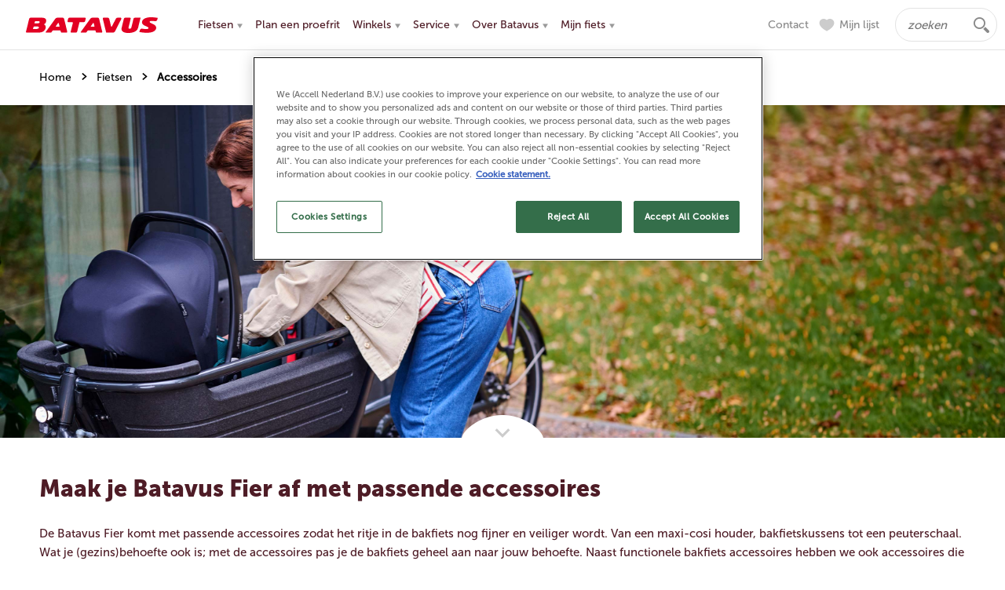

--- FILE ---
content_type: text/html; charset=utf-8
request_url: https://www.batavus.nl/fier/accessoires
body_size: 12695
content:
<!DOCTYPE html>
<html lang="nl">
<head itemscope itemtype="http://schema.org/WebSite">
<script src="https://cdn.cookielaw.org/scripttemplates/otSDKStub.js" data-domain-script="914bb2d7-2e9e-4f2a-b81d-621f0e30c470" type="text/javascript" charset="UTF-8"></script>
<script type="text/javascript">
function OptanonWrapper() { }
</script>
	<script type="text/javascript">var dataLayer=[{"brandName":"Batavus","pageType":"content","pageCountry":"NL","pageLanguage":"NL"}];</script>
<script type="text/javascript">
dataLayer.push({'event': 'cookie.consent.system.page.init'});
</script>
	<style>.async-hide{opacity:0!important}</style>
	<script type="text/javascript">(function(a,s,y,n,c,h,i,d,e){s.className+=' '+y;h.start=1*new Date;h.end=i=function(){s.className=s.className.replace(RegExp(' ?'+y),'')};(a[n]=a[n]||[]).hide=h;setTimeout(function(){i();h.end=null},c);h.timeout=c;})(window,document.documentElement,'async-hide','dataLayer',1500,{"GTM-WCDKRXN":true});</script>
	<script type="text/javascript">(function(i,s,o,g,r,a,m){i['GoogleAnalyticsObject']=r;i[r]=i[r]||function(){(i[r].q=i[r].q||[]).push(arguments)},i[r].l=1*new Date();a=s.createElement(o),m=s.getElementsByTagName(o)[0];a.async=1;a.src=g;m.parentNode.insertBefore(a,m)})(window,document,'script','https://www.google-analytics.com/analytics.js','ga');ga('create',"UA-20870627-1",'auto');ga('require',"GTM-WCDKRXN");</script>
	<script type="text/javascript">(function(w,d,s,l,i){w[l]=w[l]||[];w[l].push({'gtm.start':new Date().getTime(),event:'gtm.js'});var f=d.getElementsByTagName(s)[0],j=d.createElement(s),dl=l!='dataLayer'?'&l='+l:'';j.async=true;j.src='//www.googletagmanager.com/gtm.js?id='+i+dl;f.parentNode.insertBefore(j,f);})(window,document,'script','dataLayer','GTM-KS8XQX');</script>
	<meta charset="utf-8"/>
	<!-- (C) 2025 Snakeware New Media B.V. - www.snakeware.nl - info@snakeware.nl -->
	<title itemprop="name">De beste accessoires voor jouw Batavus bakfiets</title>
	<base href="https://www.batavus.nl/"/>
	<meta itemprop="url" content="https://www.batavus.nl/"/>
	<meta name="generator" content="Snakeware New Media B.V., e-mail: info@snakeware.nl, internet: https://www.snakeware.nl/"/>
	<meta name="copyright" content="Copyright (C) 2025 Batavus"/>
	<meta name="description" content="De Batavus Fier komt met passende accessoires zodat de bakfiets volledig aansluit op jouw wensen als vervanger van de auto. Lees meer op de website!"/>
	<meta name="keywords" content="fietsen, fietsaccessoires, fiets"/>
	<meta name="distribution" content="global"/>
	<meta name="resource-type" content="document"/>
	<meta name="verify-v1" content="ABQIAAAAlX4Gu3wxfcwlIyH-snqXgxSgHrtE37ZCXCPi0bH5Y-5_wqNXQxTcb9_jc5JJuOzRcoFYDE8D9YABuw"/>
	<meta name="viewport" content="width=device-width, initial-scale=1"/>
	<meta http-equiv="x-dns-prefetch-control" content="off"/>
	<meta property="fb:app_id" content="432342900250166"/>
	<meta name="robots" content="index,follow"/>
	<link rel="home" href="https://www.batavus.nl/" title="Homepage"/>
	<link rel="contents" href="https://www.batavus.nl/sitemap.xml" title="Sitemap"/>
	<link rel="alternate" href="https://www.batavus.nl/fier/accessoires" hreflang="nl-NL"/>
	<link rel="alternate" href="https://www.batavus.be/fier/accessoires" hreflang="nl-BE"/>
	<link rel="apple-touch-icon" href="https://d34x7pndxujosg.cloudfront.net/apple-touch-icon.png"/>
	<link rel="shortcut icon" href="https://d34x7pndxujosg.cloudfront.net/favicon.ico" type="image/x-icon"/>
	<script type="text/javascript">var sw={}</script>
	<link rel="stylesheet" href="https://d34x7pndxujosg.cloudfront.net/css/323440630/954f8ed92276c28ebaee175ad39df00b.css" type="text/css"/>
	<link rel="stylesheet" href="https://fonts.googleapis.com/css?family=Open%20Sans%3a300%2c400%2c600%2c700" type="text/css"/>
	<script type="text/javascript">var language=0,browser=8,version=142,steID=10,catID=12269,imgBack=true,rewriting=true,horizontal=true;</script>
	<script type="text/javascript" src="https://d34x7pndxujosg.cloudfront.net/js/323440660/7a05bcfa755a86a9522ac22f6d6e3cb5.0413.js"></script>
	<script type="text/javascript">Wizards.init([["MijnLijstWizard","016a99fb-0e4c-498b-ba6c-1936e8a10379","misc/postWizard.aspx",[["MijnLijst",[["mdlCode",4],["bikNumber",4],["remarks",4]]]
],false]])</script>
	<script type="text/javascript">Social.Facebook.appID("432342900250166");Social.ShareButtons.initialize();var imgImageLoader = new Responsive.ImageLoader("img[data-responsive]", Responsive.ImageLoader.setImgSource);var bgImageLoader = new Responsive.ImageLoader("[data-responsiveBg]", Responsive.ImageLoader.setBgSource);sw.minSearchLen=1

</script>
</head>
<body onload="bodyLoad(this,false)" style="text-align:left">
	<noscript><iframe src="//www.googletagmanager.com/ns.html?id=GTM-KS8XQX" height="0" width="0" style="display:none;visibility:hidden"></iframe></noscript>
	<img id="imgBack" src="https://d34x7pndxujosg.cloudfront.net/img/default/lightbox.png" style="display:none;" alt=""/>
	<div class="main">
<a name="top"></a>
<div class="section" id="header">
	<a class="logo" href=""></a>
	<div id="scaleMenu">
		<a class="toggle" data-menu-button="">
			Menu
		</a>
		<nav data-menu="">
			<ul data-menu-level="0">
				<li data-menu-id="1736" data-menu-custom-id="bikesMenu" class="parent first ">
					<a href="javascript:;">Fietsen<img src="https://d34x7pndxujosg.cloudfront.net/img/default/pixTrans.gif" /></a>
					<span class="arrow" data-menu-arrow=""></span>
					<ul id="bikesMenu" data-mode="custom" data-menu-level="1" class="floatMenu">
						<li data-menu-id="1751" data-menu-custom="desktop" class="first ">
							<a>Collectie<img src="https://d34x7pndxujosg.cloudfront.net/img/default/pixTrans.gif" /></a>
							<span class="arrow" data-menu-arrow=""></span>
							<ul data-menu-level="3" class="floatMenu">
								<li data-menu-id="1754" class="first ">
									<a href="elektrische-fietsen" class="first ">Elektrische fietsen</a>
								</li>
								<li data-menu-id="1755">
									<a href="stadsfietsen">Stadsfietsen</a>
								</li>
								<li data-menu-id="1757" class="last ">
									<a href="kinderfietsen" class="last ">Kinderfietsen</a>
								</li>
							</ul>
						</li>
						<li data-menu-id="1752" data-menu-custom="desktop">
							<a>Type fiets<img src="https://d34x7pndxujosg.cloudfront.net/img/default/pixTrans.gif" /></a>
							<span class="arrow" data-menu-arrow=""></span>
							<ul data-menu-level="3" class="floatMenu">
								<li data-menu-id="2170" class="first ">
									<a href="damesfietsen" class="first ">Damesfietsen</a>
								</li>
								<li data-menu-id="1881">
									<a href="herenfietsen">Herenfietsen</a>
								</li>
								<li data-menu-id="2171">
									<a href="kinderfietsen">Meisjesfietsen</a>
								</li>
								<li data-menu-id="2172" class="last ">
									<a href="kinderfietsen" class="last ">Jongensfietsen</a>
								</li>
							</ul>
						</li>
						<li data-menu-id="1753" data-menu-custom="desktop">
							<a>Categorie<img src="https://d34x7pndxujosg.cloudfront.net/img/default/pixTrans.gif" /></a>
							<span class="arrow" data-menu-arrow=""></span>
							<ul data-menu-level="3" class="floatMenu">
								<li data-menu-id="12274" class="first ">
									<a href="bakfietsen" class="first ">Bakfietsen</a>
								</li>
								<li data-menu-id="2173">
									<a href="transportfietsen">Transportfietsen</a>
								</li>
								<li data-menu-id="1880">
									<a href="familiefietsen">Familiefietsen</a>
								</li>
								<li data-menu-id="2176">
									<a href="woon-werk-fiets">Woon-werkfietsen</a>
								</li>
								<li data-menu-id="11927" class="last ">
									<a href="schoolfietsen" class="last ">Schoolfietsen</a>
								</li>
							</ul>
						</li>
						<li data-menu-id="12055" data-menu-custom="desktop">
							<a>Modellen<img src="https://d34x7pndxujosg.cloudfront.net/img/default/pixTrans.gif" /></a>
							<span class="arrow" data-menu-arrow=""></span>
							<ul data-menu-level="3" class="floatMenu">
								<li data-menu-id="12311" class="first ">
									<a href="altura" class="first ">Altura</a>
								</li>
								<li data-menu-id="12275">
									<a href="fier">Fier</a>
								</li>
								<li data-menu-id="12056">
									<a href="finez">Finez</a>
								</li>
								<li data-menu-id="12060">
									<a href="fonk">Fonk</a>
								</li>
								<li data-menu-id="12059" class="last ">
									<a href="packd" class="last ">PACKD</a>
								</li>
							</ul>
						</li>
						<li data-menu-id="14497" data-menu-custom="desktop" class="last ">
							<a>Modellen<img src="https://d34x7pndxujosg.cloudfront.net/img/default/pixTrans.gif" /></a>
							<span class="arrow" data-menu-arrow=""></span>
							<ul data-menu-level="3" class="floatMenu">
								<li data-menu-id="14501" class="first ">
									<a href="mambo" class="first ">Mambo</a>
								</li>
								<li data-menu-id="14507">
									<a href="elektrische-fietsen/razer-e-go-exclusive">Razer</a>
								</li>
								<li data-menu-id="14506">
									<a href="senz">Senz</a>
								</li>
								<li data-menu-id="14502" class="last ">
									<a href="quip" class="last ">Quip</a>
								</li>
							</ul>
						</li>
						<li class="menuBanner" data-menu-custom="">
							<div class="menuBikeBanner box" data-type="banner">
								<div class="center">
									<h2 class="box">Welke fiets past het beste bij jou?</h2>
									<div class="text box"><p>Weet je nog niet zo goed welke fiets het beste bij jouw wensen past of waar je op moet letten bij het kiezen van een (elektrische) fiets? Doe dan de test!</p></div>
									<div class="nav">
										<a id="fietskiezerBanner_7743" href="fietsen/help-me-kiezen">Help mij zoeken</a>
									</div>
								</div>
							</div>
						</li>
					</ul>
				</li>
				<li data-menu-id="10582">
					<a href="plan-een-proefrit">Plan een proefrit</a>
				</li>
				<li data-menu-id="2823">
					<a href="fietsenwinkels">
						<img alt="" src="https://d34x7pndxujosg.cloudfront.net/img/default/pixTrans.gif" />Winkels</a>
					<span class="arrow" data-menu-arrow=""></span>
					<ul data-menu-level="1" class="floatMenu">
						<li data-menu-id="11897" class="first ">
							<a href="fietsenwinkels" class="first ">Bij jou in de buurt</a>
						</li>
						<li data-menu-id="11899" class="last ">
							<a href="fietsen/batavus-experience-center" class="last ">Testcentrum Ede</a>
						</li>
					</ul>
				</li>
				<li data-menu-id="1738">
					<a href="service-en-garantie">
						<img alt="" src="https://d34x7pndxujosg.cloudfront.net/img/default/pixTrans.gif" />Service</a>
					<span class="arrow" data-menu-arrow=""></span>
					<ul data-menu-level="1" class="floatMenu">
						<li data-menu-id="1882" class="first ">
							<a href="service-en-garantie/veelgestelde-vragen" class="first ">Veelgestelde vragen</a>
						</li>
						<li data-menu-id="2109">
							<a href="service/handleiding">Handleiding</a>
						</li>
						<li data-menu-id="14428">
							<a href="brochure">Brochure</a>
						</li>
						<li data-menu-id="2120">
							<a href="service-en-garantie/onderhoud">Onderhoud</a>
						</li>
						<li data-menu-id="2097">
							<a href="service-en-garantie/framemaat">Framemaat</a>
						</li>
						<li data-menu-id="1888">
							<a href="service-en-garantie/garantie">
								<img alt="" src="https://d34x7pndxujosg.cloudfront.net/img/default/pixTrans.gif" />Garantie</a>
							<span class="arrow" data-menu-arrow=""></span>
							<ul data-menu-level="2" class="floatMenu">
								<li data-menu-id="2122" class="first ">
									<a href="service/garantie/garantievoorwaarden" class="first ">Garantievoorwaarden</a>
								</li>
								<li data-menu-id="10041" class="last ">
									<a href="service-en-garantie/garantie/ezyrider-garantieplan" class="last ">EzyRider Garantieplan</a>
								</li>
							</ul>
						</li>
						<li data-menu-id="14389" class="last ">
							<a href="service-en-garantie/inspiratie" class="last ">
								<img alt="" src="https://d34x7pndxujosg.cloudfront.net/img/default/pixTrans.gif" />Inspiratie</a>
							<span class="arrow" data-menu-arrow=""></span>
							<ul data-menu-level="2" class="floatMenu">
								<li data-menu-id="14387" class="first ">
									<a href="service-en-garantie/inspiratie/op-pad-met-reisreport" class="first ">
										<img alt="" src="https://d34x7pndxujosg.cloudfront.net/img/default/pixTrans.gif" />Op pad met Reisreport</a>
									<span class="arrow" data-menu-arrow=""></span>
									<ul data-menu-level="3" class="floatMenu">
										<li data-menu-id="14404" class="first ">
											<a href="service-en-garantie/inspiratie/op-pad-met-reisreport/fietsroute-de-hoge-kempen-nationaal-park" class="first ">Fietsroute De Hoge Kempen Nationaal Park</a>
										</li>
										<li data-menu-id="14405">
											<a href="service-en-garantie/inspiratie/op-pad-met-reisreport/familierondje-gasselterveld">Familierondje Gasselterveld</a>
										</li>
										<li data-menu-id="14406">
											<a href="service-en-garantie/inspiratie/op-pad-met-reisreport/rondje-biesbosch">Rondje Biesbosch</a>
										</li>
										<li data-menu-id="14407">
											<a href="service-en-garantie/inspiratie/op-pad-met-reisreport/fietsroute-middelpunt-van-nederland">Fietsroute Middelpunt van Nederland</a>
										</li>
										<li data-menu-id="14408">
											<a href="service-en-garantie/inspiratie/op-pad-met-reisreport/fietsroute-maasduinen-limburg">Fietsroute Maasduinen Limburg</a>
										</li>
										<li data-menu-id="14409">
											<a href="service-en-garantie/inspiratie/op-pad-met-reisreport/fietsroute-stadjes-en-water-overijssel">Fietsroute stadjes en water Overijssel</a>
										</li>
										<li data-menu-id="14410" class="last ">
											<a href="service-en-garantie/inspiratie/op-pad-met-reisreport/fietsroute-langs-de-friese-meren" class="last ">Fietsroute langs de Friese meren</a>
										</li>
									</ul>
								</li>
								<li data-menu-id="14414" class="last ">
									<a href="inspiratie/batavus-tipt" class="last ">Batavus tipt</a>
								</li>
							</ul>
						</li>
					</ul>
				</li>
				<li data-menu-id="1739">
					<a href="over-batavus">
						<img alt="" src="https://d34x7pndxujosg.cloudfront.net/img/default/pixTrans.gif" />Over Batavus</a>
					<span class="arrow" data-menu-arrow=""></span>
					<ul data-menu-level="1" class="floatMenu">
						<li data-menu-id="2042" class="first ">
							<a href="over-batavus/bedrijf" class="first ">
								<img alt="" src="https://d34x7pndxujosg.cloudfront.net/img/default/pixTrans.gif" />Het bedrijf</a>
							<span class="arrow" data-menu-arrow=""></span>
							<ul data-menu-level="2" class="floatMenu">
								<li data-menu-id="2043" class="first ">
									<a href="over-batavus/bedrijf/historie" class="first ">Historie</a>
								</li>
								<li data-menu-id="12090" class="last ">
									<a href="fietsen/batavus-experience-center" class="last ">Experience Center De Fietser</a>
								</li>
							</ul>
						</li>
						<li data-menu-id="2154">
							<a href="over-batavus/daarom-batavus">Daarom Batavus</a>
						</li>
						<li data-menu-id="10011">
							<a href="over-batavus/veilige-verlichting">Veilige verlichting</a>
						</li>
						<li data-menu-id="2462" class="last ">
							<a href="over-batavus/fietstest" class="last ">
								<img alt="" src="https://d34x7pndxujosg.cloudfront.net/img/default/pixTrans.gif" />Fietstest Batavus</a>
							<span class="arrow" data-menu-arrow=""></span>
							<ul data-menu-level="2" class="floatMenu">
								<li data-menu-id="11881" class="first ">
									<a href="over-batavus/fietstest/fiets-van-het-jaar" class="first ">Fiets van het Jaar</a>
								</li>
								<li data-menu-id="11882">
									<a href="over-batavus/fietstest/ad-fietstest">AD Fietstest</a>
								</li>
								<li data-menu-id="11883">
									<a href="over-batavus/fietstest/telegraaf-nationale-fietstest">Telegraaf Nationale Fietstest</a>
								</li>
								<li data-menu-id="11884">
									<a href="over-batavus/fietstest/consumentenbond">Consumentenbond</a>
								</li>
								<li data-menu-id="11885" class="last ">
									<a href="over-batavus/fietstest/goed-industrieel-ontwerp-(gio)" class="last ">Goed Industrieel Ontwerp (GIO)</a>
								</li>
							</ul>
						</li>
					</ul>
				</li>
				<li data-menu-id="14462" class="last ">
					<a href="mijn-fiets" class="last ">
						<img alt="" src="https://d34x7pndxujosg.cloudfront.net/img/default/pixTrans.gif" />Mijn fiets</a>
					<span class="arrow" data-menu-arrow=""></span>
					<ul data-menu-level="1" class="floatMenu">
						<li data-menu-id="14466" class="first ">
							<a href="https://my.batavus.com/s/register-bike-public?language=nl_NL&amp;expid=Batavus" class="first " target="_blank" rel="noopener noreferrer" title="https://my.batavus.com/s/register-bike-public?language=nl_NL&amp;expid=Batavus">
								<img alt="" class="link" src="https://d34x7pndxujosg.cloudfront.net/img/default/pixTrans.gif" />Registreer mijn fiets</a>
						</li>
						<li data-menu-id="14467" class="last ">
							<a href="https://my.batavus.com/s/login/?expid=Batavus&amp;language=nl_NL" class="last " target="_blank" rel="noopener noreferrer" title="https://my.batavus.com/s/login/?expid=Batavus&amp;language=nl_NL">
								<img alt="" class="link" src="https://d34x7pndxujosg.cloudfront.net/img/default/pixTrans.gif" />Inloggen</a>
						</li>
					</ul>
				</li>
			</ul>
			<a href="contact" class="contactlink ">Contact</a>
			<div class="quickSearchMobile">
				<div class="searchForm">
					<form name="frmSearch" method="get" action="zoeken" onsubmit="return frmSearchSubmit(this,event);">
						<input type="text" name="edtSearchText" id="edtSearchTextMob" placeholder="Zoeken naar" />
						<input type="hidden" name="steID" value="10" />
						<input type="hidden" name="catID" value="1766" />
						<input type="hidden" name="ShowResult" value="1" />
						<button type="submit">zoeken</button>
					</form>
				</div>
			</div>
		</nav>
	</div>
	<script type="text/javascript">
			var menu = new Menu("[data-menu]");
			menu.breakpoint = 1005;
			menu.initialize();
		</script>
	<form class="search" name="frmSearch" method="get" action="zoeken" onsubmit="return frmSearchSubmit(this,event);" itemprop="potentialAction" itemscope="" itemtype="http://schema.org/SearchAction">
		<input type="hidden" name="steID" value="10" maxlength="256" />
		<input type="hidden" name="catID" value="1766" maxlength="256" />
		<input type="hidden" name="ShowResult" value="1" maxlength="256" />
		<a id="toggleSearch"></a>
		<div class="folding">
			<div class="inputs">
				<input value="" type="text" name="edtSearchText" placeholder="zoeken" itemprop="query-input" />
			</div>
			<button type="submit">zoeken</button>
		</div>
		<script type="text/javascript">ToggleButton.create("#toggleSearch", ".search .folding").toggleClass("open")</script>
	</form>
	<div class="menuLinks" data-view="desktop">
		<a href="contact" class="first last ">Contact</a>
		<a class="myList" href="mijn-lijst">Mijn lijst<span class="count"></span></a>
	</div>
</div>
<div class="section noimage" data-section="informatie">
	<div class="section" data-section="breadcrumb">
		<div class="layout">
			<div class="breadcrumb" itemscope="" itemtype="http://schema.org/BreadcrumbList">
				<span itemprop="itemListElement" itemscope="" itemtype="http://schema.org/ListItem">
					<a itemprop="item" content="https://www.batavus.nl/" href="/">
						<span itemprop="name">Home</span>
						<meta itemprop="position" content="1" />
					</a>
				</span>
				<img alt="" src="https://d34x7pndxujosg.cloudfront.net/img/default/pixTrans.gif" />
				<span itemprop="itemListElement" itemscope="" itemtype="http://schema.org/ListItem">
					<a itemprop="item" content="https://www.batavus.nl/fietsen" href="fietsen">
						<span itemprop="name">Fietsen</span>
						<meta itemprop="position" content="2" />
					</a>
				</span>
				<img alt="" src="https://d34x7pndxujosg.cloudfront.net/img/default/pixTrans.gif" />
				<span>
					<a class="current">Accessoires</a>
				</span>
			</div>
		</div>
	</div>
	<div class="section" data-section="header">
		<div class="headerImage">
			<img height="1100" width="3320" class="imgDesktop" alt=" " title=" " src="https://d34x7pndxujosg.cloudfront.net/files/5/8/9/3/1/Batavus_Fier_bakfiets_header.png" />
			<div class="mobileImg" style="background-image:url('https://d34x7pndxujosg.cloudfront.net/files/4/8/9/3/1/Batavus_Fier_Bakfiets_Accessoires_mobile.png')"></div>
			<a class="goDown" href="https://www.batavus.nl/fier/accessoires#intro"></a>
		</div>
	</div>
	<div class="section" data-section="intro">
		<div class="layout">
			<a name="intro" class="scrollTarget"></a>
			<div class="intro box small">
				<a name="intro"></a>
				<h1 class="title box">Maak je Batavus Fier af met passende accessoires</h1>
				<div class="text box"><p><span lang="NL-NL" data-contrast="auto"><span data-ccp-parastyle="No Spacing">De Batavus Fier komt met passende accessoires zodat het ritje in de bakfiets nog fijner en veiliger wordt.&nbsp;</span></span><span lang="NL-NL" data-contrast="auto"><span data-ccp-parastyle="No Spacing">Van een maxi-cosi houder, bakfietskussens tot een peuterschaal. Wat je (gezins)behoefte ook is; met de accessoires pas je de bakfiets geheel aan naar jouw behoefte. Naast functionele bakfiets accessoires hebben we ook accessoires die de bakfiets en de kinderen beschermen tegen regen en zon, zoals een regentent/zonnedak en een bakfietshoes. </span></span></p>
<p><span lang="NL-NL" data-contrast="none"><span data-ccp-charstyle="normaltextrun"> </span></span><span lang="NL-NL" data-contrast="none"><span data-ccp-charstyle="eop" data-ccp-charstyle-defn="{&quot;ObjectId&quot;:&quot;89156eb7-63a2-4011-876c-4944961bcd39|85&quot;,&quot;ClassId&quot;:1073872969,&quot;Properties&quot;:[134233614,&quot;true&quot;,201340122,&quot;1&quot;,469775450,&quot;eop&quot;,469778129,&quot;eop&quot;,469778324,&quot;Default Paragraph Font&quot;]}"> </span></span><span data-ccp-props="{&quot;201341983&quot;:0,&quot;335559739&quot;:0,&quot;335559740&quot;:276}">&nbsp;</span></p>
<p>&nbsp;</p>
<p>&nbsp;</p></div>
			</div>
		</div>
	</div>
	<div class="section" data-section="items">
		<div class="layout">
			<div class="uitgelicht box">
				<div class="image" data-view="mobile">
					<img height="260" alt="Bakfietskussens" title="Bakfietskussens" width="260" src="https://d34x7pndxujosg.cloudfront.net/files/4/5/6/2/1/_BA050023_5.jpg?height=260&amp;width=260&amp;mode=crop" />
				</div>
				<div class="content">
					<div class="title">
						<h2>Bakfietskussens</h2>
					</div>
					<div class="text"><p style="text-align: left;"><span data-contrast="auto">De&nbsp;zachte&nbsp;bakfietskussens&nbsp;cre&euml;ren&nbsp;maximale&nbsp;comfort voor je kinderen.&nbsp;Het zit- en&nbsp;ruggedeelte zijn met elkaar verbonden.&nbsp;Je kunt twee kussens naast elkaar plaatsen op het bankje.</span></p>
<p style="text-align: left;">&nbsp;</p>
<p style="text-align: left;"><em><span data-contrast="auto">Artikelnummer: 728258</span></em><span data-ccp-props="{&quot;201341983&quot;:0,&quot;335559739&quot;:0,&quot;335559740&quot;:276}">&nbsp;</span></p>
<p style="text-align: left;"><em><span data-contrast="auto">EAN-code: 8715957569648</span></em><span data-ccp-props="{&quot;201341983&quot;:0,&quot;335559739&quot;:0,&quot;335559740&quot;:276}">&nbsp;</span></p></div>
				</div>
				<div class="image" data-view="desktop">
					<img height="280" alt="Bakfietskussens" title="Bakfietskussens" width="280" src="https://d34x7pndxujosg.cloudfront.net/files/4/5/6/2/1/_BA050023_5.jpg?height=280&amp;width=280&amp;mode=crop" />
				</div>
			</div>
			<div class="uitgelicht box">
				<div class="image" data-view="mobile">
					<img height="260" alt="Autostoeldrager (Maxi-Cosi houder)" title="Autostoeldrager (Maxi-Cosi houder)" width="260" src="https://d34x7pndxujosg.cloudfront.net/files/9/5/6/2/1/BA050023_7.jpg?height=260&amp;width=260&amp;mode=crop" />
				</div>
				<div class="content">
					<div class="title">
						<h2>Autostoeldrager (Maxi-Cosi houder)</h2>
					</div>
					<div class="text"><p style="text-align: left;"><span data-contrast="auto">Met de autostoeldrager van&nbsp;Steco&nbsp;neem je je baby veilig en gemakkelijk mee in de bakfiets vanaf de leeftijd van 3 maanden (wanneer het nekje sterk genoeg is). De&nbsp;autostoeldrager monteer je in de box.</span><span data-ccp-props="{&quot;201341983&quot;:0,&quot;335559739&quot;:0,&quot;335559740&quot;:276}">&nbsp;</span></p>
<p style="text-align: left;"><span data-ccp-props="{&quot;201341983&quot;:0,&quot;335559739&quot;:0,&quot;335559740&quot;:276}">&nbsp;</span></p>
<p style="text-align: left;"><em><span data-contrast="auto">Voordelen:</span></em><span data-ccp-props="{&quot;201341983&quot;:0,&quot;335559739&quot;:0,&quot;335559740&quot;:276}">&nbsp;</span></p>
<ul>
<li data-leveltext="" data-font="Symbol" data-listid="17" aria-setsize="-1" data-aria-posinset="1" data-aria-level="1"><span data-contrast="auto">Geschikt voor vrijwel elk type&nbsp;Maxi-Cosi</span><span data-ccp-props="{&quot;201341983&quot;:0,&quot;335559739&quot;:0,&quot;335559740&quot;:276}">&nbsp;</span></li>
<li data-leveltext="" data-font="Symbol" data-listid="17" aria-setsize="-1" data-aria-posinset="2" data-aria-level="1"><span data-contrast="auto">Kijk tijdens het fietsen naar&nbsp;jouw baby</span><span data-ccp-props="{&quot;201341983&quot;:0,&quot;335559739&quot;:0,&quot;335559740&quot;:276}">&nbsp;</span></li>
<li data-leveltext="" data-font="Symbol" data-listid="17" aria-setsize="-1" data-aria-posinset="3" data-aria-level="1"><span data-contrast="auto">Goede vering</span><span data-ccp-props="{&quot;201341983&quot;:0,&quot;335559739&quot;:0,&quot;335559740&quot;:276}">&nbsp;</span></li>
</ul>
<p>&nbsp;</p>
<p>De naam van dit product is &#39;Steco mini-mee&nbsp;SC2 SC3&#39;. De <a href="https://www.steco.nl/producten/mini-mee-bakfiets" target="_blank" rel="noopener">Steco mini-mee</a>&nbsp;past ook in de <a href="elektrische-fietsen/fier-2">Fier 2</a> en de <a href="elektrische-fietsen/fier-3">Fier 3</a>. Hiervoor is wel een extra montageset benodigd. Jouw <a href="fietsenwinkels">Batavus fietsenwinkel</a> kan je hier verder bij adviseren.&nbsp;</p>
<p>&nbsp;</p>
<p style="text-align: left;"><em><span data-contrast="auto">Artikelnummer: 727687</span></em><span data-ccp-props="{&quot;201341983&quot;:0,&quot;335559739&quot;:0,&quot;335559740&quot;:276}">&nbsp;</span></p>
<p style="text-align: left;"><em><span data-contrast="auto">EAN-code: 8713397009854</span></em><span data-ccp-props="{&quot;201341983&quot;:0,&quot;335559739&quot;:0,&quot;335559740&quot;:276}">&nbsp;</span></p>
<p>&nbsp;</p></div>
				</div>
				<div class="image" data-view="desktop">
					<img height="280" alt="Autostoeldrager (Maxi-Cosi houder)" title="Autostoeldrager (Maxi-Cosi houder)" width="280" src="https://d34x7pndxujosg.cloudfront.net/files/9/5/6/2/1/BA050023_7.jpg?height=280&amp;width=280&amp;mode=crop" />
				</div>
			</div>
			<div class="uitgelicht box">
				<div class="image" data-view="mobile">
					<img height="260" alt="Regentent en zonnedak" title="Regentent en zonnedak" width="260" src="https://d34x7pndxujosg.cloudfront.net/files/7/8/6/2/1/BA050023_fier%201_regenkap.jpg?height=260&amp;width=260&amp;mode=crop" />
				</div>
				<div class="content">
					<div class="title">
						<h2>Regentent en zonnedak</h2>
					</div>
					<div class="text"><p style="text-align: left;"><span data-contrast="auto">De&nbsp;regentent heeft aan alle zijdes ramen, zodat je kinderen&nbsp;zelfs met regen en wind&nbsp;lekker naar buiten kunnen kijken tijdens&nbsp;de fietsrit. De regentent&nbsp;kan ook als zonnedak gebruikt worden&nbsp;door de raampjes te openen door middel van de YKK ritsen.</span><span data-ccp-props="{&quot;201341983&quot;:0,&quot;335559739&quot;:0,&quot;335559740&quot;:276}">&nbsp;</span></p>
<p style="text-align: left;"><span data-ccp-props="{&quot;201341983&quot;:0,&quot;335559739&quot;:0,&quot;335559740&quot;:276}">&nbsp;</span></p>
<p style="text-align: left;"><em><span data-contrast="auto">Voordelen:</span></em><span data-ccp-props="{&quot;201341983&quot;:0,&quot;335559739&quot;:0,&quot;335559740&quot;:276}">&nbsp;</span></p>
<ul>
<li data-leveltext="" data-font="Symbol" data-listid="13" aria-setsize="-1" data-aria-posinset="1" data-aria-level="1"><span data-contrast="auto">Gemaakt van extra sterk PVC</span><span data-ccp-props="{&quot;201341983&quot;:0,&quot;335559739&quot;:0,&quot;335559740&quot;:276}">&nbsp;</span></li>
<li data-leveltext="" data-font="Symbol" data-listid="13" aria-setsize="-1" data-aria-posinset="2" data-aria-level="1"><span data-contrast="auto">Uitgerust met speciale raamfolie voor optimale transparantie</span><span data-ccp-props="{&quot;201341983&quot;:0,&quot;335559739&quot;:0,&quot;335559740&quot;:276}">&nbsp;</span></li>
<li data-leveltext="" data-font="Symbol" data-listid="13" aria-setsize="-1" data-aria-posinset="3" data-aria-level="1"><span data-contrast="auto">Raampjes eenvoudig openen en sluiten</span><span data-ccp-props="{&quot;201341983&quot;:0,&quot;335559739&quot;:0,&quot;335559740&quot;:276}">&nbsp;</span></li>
<li data-leveltext="" data-font="Symbol" data-listid="13" aria-setsize="-1" data-aria-posinset="4" data-aria-level="1"><span data-contrast="auto">Makkelijk te monteren en er weer af te halen</span><span data-ccp-props="{&quot;201341983&quot;:0,&quot;335559739&quot;:0,&quot;335559740&quot;:276}">&nbsp;</span></li>
</ul>
<p style="text-align: left;"><span data-ccp-props="{&quot;201341983&quot;:0,&quot;335559739&quot;:0,&quot;335559740&quot;:276}">&nbsp;</span></p>
<p style="text-align: left;"><em><span data-contrast="auto">Artikelnummer: 728259</span></em><span data-ccp-props="{&quot;201341983&quot;:0,&quot;335559739&quot;:0,&quot;335559740&quot;:276}">&nbsp;</span></p>
<p style="text-align: left;"><em><span data-contrast="auto">EAN-code: 8715957569655</span></em><span data-ccp-props="{&quot;201341983&quot;:0,&quot;335559739&quot;:0,&quot;335559740&quot;:276}">&nbsp;</span></p></div>
				</div>
				<div class="image" data-view="desktop">
					<img height="280" alt="Regentent en zonnedak" title="Regentent en zonnedak" width="280" src="https://d34x7pndxujosg.cloudfront.net/files/7/8/6/2/1/BA050023_fier%201_regenkap.jpg?height=280&amp;width=280&amp;mode=crop" />
				</div>
			</div>
			<div class="uitgelicht box">
				<div class="image" data-view="mobile">
					<img height="260" alt="Afdekhoes" title="Afdekhoes" width="260" src="https://d34x7pndxujosg.cloudfront.net/files/9/8/6/2/1/BA050023_fier%204%20zwart.jpg?height=260&amp;width=260&amp;mode=crop" />
				</div>
				<div class="content">
					<div class="title">
						<h2>Afdekhoes</h2>
					</div>
					<div class="text"><p style="text-align: left;"><span data-contrast="auto">Bescherm de bak van jou Batavus Fier tegen regen, bladeren en alle andere dingen die&nbsp;er in&nbsp;kunnen vallen. Deze hoes gaat er gemakkelijk omheen&nbsp;en is ideaal&nbsp;wanneer het regent als je je kinderen afzet op school of als je naar de winkel gaat.</span><span data-ccp-props="{&quot;201341983&quot;:0,&quot;335559739&quot;:0,&quot;335559740&quot;:276}">&nbsp;</span></p>
<p style="text-align: left;"><span data-ccp-props="{&quot;201341983&quot;:0,&quot;335559739&quot;:0,&quot;335559740&quot;:276}">&nbsp;</span></p>
<p style="text-align: left;"><em><span data-contrast="auto">Voordelen:</span></em><span data-ccp-props="{&quot;201341983&quot;:0,&quot;335559739&quot;:0,&quot;335559740&quot;:276}">&nbsp;</span></p>
<ul>
<li data-leveltext="" data-font="Symbol" data-listid="14" aria-setsize="-1" data-aria-posinset="1" data-aria-level="1"><span data-contrast="auto">Beschermt&nbsp;de bak in de regen</span><span data-ccp-props="{&quot;201341983&quot;:0,&quot;335559739&quot;:0,&quot;335559740&quot;:276}">&nbsp;</span></li>
</ul>
<ul>
<li data-leveltext="" data-font="Symbol" data-listid="14" aria-setsize="-1" data-aria-posinset="1" data-aria-level="1"><span data-contrast="auto">Te gebruiken met &eacute;&eacute;n of twee kindjes in de bak&nbsp;tijdens de fietsrit</span><span data-ccp-props="{&quot;201341983&quot;:0,&quot;335559739&quot;:0,&quot;335559740&quot;:276}">&nbsp;</span></li>
</ul>
<p style="text-align: left;"><span data-ccp-props="{&quot;201341983&quot;:0,&quot;335559739&quot;:0,&quot;335559740&quot;:276}">&nbsp;</span></p>
<p style="text-align: left;"><em><span data-contrast="auto">Artikelnummer: 728257</span></em><span data-ccp-props="{&quot;201341983&quot;:0,&quot;335559739&quot;:0,&quot;335559740&quot;:276}">&nbsp;</span></p>
<p style="text-align: left;"><em><span data-contrast="auto">EAN-code: 8715957569624</span></em><span data-ccp-props="{&quot;201341983&quot;:0,&quot;335559739&quot;:0,&quot;335559740&quot;:276}">&nbsp;</span></p></div>
				</div>
				<div class="image" data-view="desktop">
					<img height="280" alt="Afdekhoes" title="Afdekhoes" width="280" src="https://d34x7pndxujosg.cloudfront.net/files/9/8/6/2/1/BA050023_fier%204%20zwart.jpg?height=280&amp;width=280&amp;mode=crop" />
				</div>
			</div>
			<div class="uitgelicht box">
				<div class="image" data-view="mobile">
					<img height="260" alt="Bakfietshoes" title="Bakfietshoes" width="260" src="https://d34x7pndxujosg.cloudfront.net/files/8/8/6/2/1/BA080014_Fier%2011.jpg?height=260&amp;width=260&amp;mode=crop" />
				</div>
				<div class="content">
					<div class="title">
						<h2>Bakfietshoes</h2>
					</div>
					<div class="text"><p style="text-align: left;"><span data-contrast="auto">De bakfietshoes is de ideale accessoire om je bakfiets schoon en droog te stallen.</span><span data-ccp-props="{&quot;201341983&quot;:0,&quot;335559739&quot;:0,&quot;335559740&quot;:276}">&nbsp;</span></p>
<p style="text-align: left;"><span data-ccp-props="{&quot;201341983&quot;:0,&quot;335559739&quot;:0,&quot;335559740&quot;:276}">&nbsp;</span></p>
<p style="text-align: left;"><em><span data-contrast="auto">Voordelen:</span></em><span data-ccp-props="{&quot;201341983&quot;:0,&quot;335559739&quot;:0,&quot;335559740&quot;:276}">&nbsp;</span></p>
<ul>
<li data-leveltext="" data-font="Symbol" data-listid="13" aria-setsize="-1" data-aria-posinset="1" data-aria-level="1"><span data-contrast="auto">Materiaal is waterdicht en ademend met getapete naden</span><span data-ccp-props="{&quot;201341983&quot;:0,&quot;335559739&quot;:0,&quot;335559740&quot;:276}">&nbsp;</span></li>
<li data-leveltext="" data-font="Symbol" data-listid="13" aria-setsize="-1" data-aria-posinset="2" data-aria-level="1"><span data-contrast="auto">Makkelijk op te bergen dankzij het soepele materiaal</span><span data-ccp-props="{&quot;201341983&quot;:0,&quot;335559739&quot;:0,&quot;335559740&quot;:276}">&nbsp;</span></li>
</ul>
<ul>
<li data-leveltext="" data-font="Symbol" data-listid="13" aria-setsize="-1" data-aria-posinset="1" data-aria-level="1"><span data-contrast="auto">Handige sluitingen om de hoes strak te bevestigen</span><span data-ccp-props="{&quot;201341983&quot;:0,&quot;335559739&quot;:0,&quot;335559740&quot;:276}">&nbsp;</span></li>
</ul>
<p style="text-align: left;"><span data-ccp-props="{&quot;201341983&quot;:0,&quot;335559739&quot;:0,&quot;335559740&quot;:276}">&nbsp;</span></p>
<p style="text-align: left;"><em>voor Fier 2</em></p>
<p style="text-align: left;"><em><span data-contrast="auto">Artikelnummer:&nbsp;</span></em><em><span data-contrast="auto">728728</span></em><span data-ccp-props="{&quot;201341983&quot;:0,&quot;335559739&quot;:0,&quot;335559740&quot;:276}">&nbsp;</span></p>
<p style="text-align: left;"><em><span data-contrast="auto">EAN-code:&nbsp;</span></em><em><span data-contrast="auto">8718657941936</span></em><span data-ccp-props="{&quot;201341983&quot;:0,&quot;335559739&quot;:0,&quot;335559740&quot;:276}">&nbsp;</span></p>
<p style="text-align: left;">&nbsp;</p>
<p style="text-align: left;"><span data-ccp-props="{&quot;201341983&quot;:0,&quot;335559739&quot;:0,&quot;335559740&quot;:276}"><em>Voor Fier 3</em></span></p>
<p style="text-align: left;"><em><span data-contrast="auto">Artikelnummer :&nbsp;</span></em><em><span data-contrast="auto">728729</span></em><span data-ccp-props="{&quot;201341983&quot;:0,&quot;335559739&quot;:0,&quot;335559740&quot;:276}">&nbsp;</span></p>
<p style="text-align: left;"><em><span data-contrast="auto">EAN-code:&nbsp;</span></em><em><span data-contrast="auto">8718657941943</span></em><span data-ccp-props="{&quot;201341983&quot;:0,&quot;335559739&quot;:0,&quot;335559740&quot;:276}">&nbsp;</span></p></div>
				</div>
				<div class="image" data-view="desktop">
					<img height="280" alt="Bakfietshoes" title="Bakfietshoes" width="280" src="https://d34x7pndxujosg.cloudfront.net/files/8/8/6/2/1/BA080014_Fier%2011.jpg?height=280&amp;width=280&amp;mode=crop" />
				</div>
			</div>
			<div class="uitgelicht box">
				<div class="image" data-view="mobile">
					<img height="260" alt="Peuterstoel" title="Peuterstoel" width="260" src="https://d34x7pndxujosg.cloudfront.net/files/3/0/7/2/1/Peuterschaal.jpg?height=260&amp;width=260&amp;mode=crop" />
				</div>
				<div class="content">
					<div class="title">
						<h2>Peuterstoel</h2>
					</div>
					<div class="text"><p style="text-align: left;"><span data-contrast="auto">De peuterstoel&nbsp;van Melia is&nbsp;de ideale oplossing voor het vervoer van kinderen vanaf 9 kilo (+/- 12 maanden).&nbsp;</span></p>
<p style="text-align: left;"><span data-ccp-props="{&quot;201341983&quot;:0,&quot;335559739&quot;:0,&quot;335559740&quot;:276}">&nbsp;</span></p>
<p style="text-align: left;"><em><span data-contrast="auto">Voordelen:</span></em><span data-ccp-props="{&quot;201341983&quot;:0,&quot;335559739&quot;:0,&quot;335559740&quot;:276}">&nbsp;</span></p>
<ul>
<li data-leveltext="" data-font="Symbol" data-listid="19" aria-setsize="-1" data-aria-posinset="1" data-aria-level="1"><span data-contrast="auto">Extra ondersteuning</span><span data-ccp-props="{&quot;201341983&quot;:0,&quot;335559739&quot;:0,&quot;335559740&quot;:276}">&nbsp;</span></li>
<li data-leveltext="" data-font="Symbol" data-listid="19" aria-setsize="-1" data-aria-posinset="2" data-aria-level="1"><span data-contrast="auto">Materiaal is&nbsp;waterafstotend&nbsp;en schokabsorberend</span><span data-ccp-props="{&quot;201341983&quot;:0,&quot;335559739&quot;:0,&quot;335559740&quot;:276}">&nbsp;</span></li>
<li data-leveltext="" data-font="Symbol" data-listid="19" aria-setsize="-1" data-aria-posinset="3" data-aria-level="1"><span data-contrast="auto">Isolerend</span></li>
</ul>
<p>&nbsp;</p>
<p><span data-contrast="auto">De peuterstoel dient te worden bevestigd in de bakfiets met bijgevoegde montageset en niet met de riempjes van de bakfiets. Ga naar jouw <a href="fietsenwinkels">Batavus Fietsenwinkel</a> voor meer informatie.</span></p>
<p style="text-align: left;"><span data-ccp-props="{&quot;201341983&quot;:0,&quot;335559739&quot;:0,&quot;335559740&quot;:276}">&nbsp;</span></p>
<p style="text-align: left;"><em><span data-contrast="auto">Artikelnummer: 728302</span></em><span data-ccp-props="{&quot;201341983&quot;:0,&quot;335559739&quot;:0,&quot;335559740&quot;:276}">&nbsp;</span></p>
<p style="text-align: left;"><em><span data-contrast="auto">EAN-code: 8717677872046</span></em><span data-ccp-props="{&quot;201341983&quot;:0,&quot;335559739&quot;:0,&quot;335559740&quot;:276}">&nbsp;</span></p>
<p style="text-align: left;">&nbsp;</p></div>
				</div>
				<div class="image" data-view="desktop">
					<img height="280" alt="Peuterstoel" title="Peuterstoel" width="280" src="https://d34x7pndxujosg.cloudfront.net/files/3/0/7/2/1/Peuterschaal.jpg?height=280&amp;width=280&amp;mode=crop" />
				</div>
			</div>
			<div class="uitgelicht box">
				<div class="image" data-view="mobile">
					<img height="260" alt="Tweede bankje (enkel voor Fier 3)" title="Tweede bankje (enkel voor Fier 3)" width="260" src="https://d34x7pndxujosg.cloudfront.net/files/3/7/6/2/1/BA080014_Fier%2013.jpg?height=260&amp;width=260&amp;mode=crop" />
				</div>
				<div class="content">
					<div class="title">
						<h2>Tweede bankje (enkel voor Fier 3)</h2>
					</div>
					<div class="text"><p style="text-align: left;"><span data-contrast="auto">Extra bank voor&nbsp;de Batavus Fier&nbsp;driewieler, zodat je&nbsp;twee extra kinderen&nbsp;kunt meenemen in jouw bakfiets.</span><span data-ccp-props="{&quot;201341983&quot;:0,&quot;335559739&quot;:0,&quot;335559740&quot;:276}">&nbsp;</span></p>
<p style="text-align: left;"><span data-ccp-props="{&quot;201341983&quot;:0,&quot;335559739&quot;:0,&quot;335559740&quot;:276}">&nbsp;</span></p>
<p style="text-align: left;"><em><span data-contrast="auto">Voordelen:</span></em><span data-ccp-props="{&quot;201341983&quot;:0,&quot;335559739&quot;:0,&quot;335559740&quot;:276}">&nbsp;</span></p>
<ul>
<li data-leveltext="" data-font="Symbol" data-listid="18" aria-setsize="-1" data-aria-posinset="1" data-aria-level="1"><span data-contrast="auto">Inclusief twee veiligheidsgordels</span><span data-ccp-props="{&quot;201341983&quot;:0,&quot;335559739&quot;:0,&quot;335559740&quot;:276}">&nbsp;</span></li>
<li data-leveltext="" data-font="Symbol" data-listid="18" aria-setsize="-1" data-aria-posinset="2" data-aria-level="1"><span data-contrast="auto">Biedt ruimte om 2 extra kinderen mee te nemen in de driewieler</span><span data-ccp-props="{&quot;201341983&quot;:0,&quot;335559739&quot;:0,&quot;335559740&quot;:276}">&nbsp;</span></li>
</ul>
<p style="text-align: left;"><span data-ccp-props="{&quot;201341983&quot;:0,&quot;335559739&quot;:0,&quot;335559740&quot;:276}">&nbsp;</span></p>
<p style="text-align: left;"><em><span data-contrast="auto">Artikelnummer: 727713</span></em><span data-ccp-props="{&quot;201341983&quot;:0,&quot;335559739&quot;:0,&quot;335559740&quot;:276}">&nbsp;</span></p>
<p style="text-align: left;"><em><span data-contrast="auto">EAN-code:&nbsp;8715957568559</span></em><span data-ccp-props="{&quot;201341983&quot;:0,&quot;335559739&quot;:0,&quot;335559740&quot;:276}">&nbsp;</span></p></div>
				</div>
				<div class="image" data-view="desktop">
					<img height="280" alt="Tweede bankje (enkel voor Fier 3)" title="Tweede bankje (enkel voor Fier 3)" width="280" src="https://d34x7pndxujosg.cloudfront.net/files/3/7/6/2/1/BA080014_Fier%2013.jpg?height=280&amp;width=280&amp;mode=crop" />
				</div>
			</div>
			<div class="twoColumn box small">
				<h3 class="title">Meer weten over de bakfietsen van Batavus?</h3>
				<div class="slide open">
					<div class="text box one"><figure class="image"><a href="https://www.batavus.nl/elektrische-fietsen/fier-2"><img style="width: 490; height: 300;" title="Elektische bakfiets Fier 2 van Batavus" src="https://d34x7pndxujosg.cloudfront.net/files/6/9/6/2/1/Batavus_Fier_MedSfeer-2.jpg?height=300&amp;width=490" alt="" width="490" height="300" border="0"/></a>
<figcaption>Meer weten over de elektische bakfiets Fier 2 van Batavus?</figcaption>
</figure></div>
					<div class="text box two"><figure class="image"><a href="https://www.batavus.nl/elektrische-fietsen/fier-3"><img style="width: 490; height: 300;" title="Elektische bakfiets Fier 3 van Batavus" src="https://d34x7pndxujosg.cloudfront.net/files/7/9/6/2/1/Batavus_Fier_MedSfeer-5.jpg?height=300&amp;width=490" alt="" width="490" height="300" border="0"/></a>
<figcaption>Meer weten over de elektische bakfiets Fier 3 van Batavus?</figcaption>
</figure></div>
				</div>
			</div>
		</div>
	</div>
	<div class="section" data-section="tekstbanners">
		<div class="layout"></div>
	</div>
</div>
<div class="section" id="footer">
	<div class="newsletter">
		<div class="title">Schrijf je in voor onze nieuwsbrief</div>
		<div class="subtitle">
          Houd mij (maximaal) eens per maand op de hoogte van interessante producten, tips en aanbiedingen van Batavus.<br />
			 Ik kan op elk moment opzeggen. Batavus houdt rekening met je <a title="" rel="noopener noreferrer" href="https://www.batavus.nl/privacy" target="_blank">privacy</a></div>
		<form id="form12658" enctype="application/x-www-form-urlencoded" class="mpForm" onsubmit="return Batavus.validateNewsletterForm(this)" method="post" action="https://m12.mailplus.nl/genericservice/code/servlet/Redirect">
			<input type="hidden" style="position: absolute; top: 0px;" />
			<ul class="mpFormTable mpTwoColumnLayout">
				<li id="CNT16194" class="mpQuestionTable">
					<div class="mpFormField">
						<input type="text" id="field16194" placeholder="Voornaam*" name="field16194" />
					</div>
				</li>
				<li id="CNT16193" class="mpQuestionTable">
					<div class="mpFormField">
						<input type="text" id="field16193" placeholder="E-mailadres*" name="field16193" style="display: none;" />
					</div>
				</li>
				<li id="CNT16193" class="mpQuestionTable">
					<div class="mpFormField">
						<input type="text" id="field16195" placeholder="E-mailadres*" name="field16195" />
					</div>
				</li>
				<li id="CNT16196" class="mpQuestionTable">
					<div class="mpLabelRow">
						<div class="submitCellSpacer">
							<span></span>
						</div>
						<div class="submitCell">
							<input value="Aanmelden" onclick="DataLayer.trackNewsLetter()" class="submitButton" name="next" type="submit" id="field16196" />
							<img src="../../img/arrowBlue.svg" alt="submit" />
						</div>
					</div>
				</li>
			</ul>
			<fieldset style="display: none">
				<input type="hidden" name="userId" value="31200171" />
				<input type="hidden" name="formEncId" value="4u26SWRyB4dhICeJ9mFJ" />
				<input type="hidden" name="pagePosition" value="1" />
				<input type="hidden" name="viewMode" value="STATICINTEGRATION" />
				<input type="hidden" name="redir" value="formAdmin2" />
				<input type="hidden" name="formLayout" value="O" />
				<input type="hidden" name="errorText" value="" />
			</fieldset>
		</form>
	</div>
	<div class="categories box" style="background-image:url('https://d34x7pndxujosg.cloudfront.net/files/9/8/1/2/1/footer_batavus_new_01.jpg')">
		<div class="layout">
			<div class="column">
				<div class="block">
					<ul class="title">
						<li>
							<a href="elektrische-fietsen">Elektrische fietsen</a>
						</li>
					</ul>
					<ul class="links"></ul>
				</div>
				<div class="block">
					<ul class="title">
						<li>
							<a href="stadsfietsen">Stadsfietsen</a>
						</li>
					</ul>
					<ul class="links"></ul>
				</div>
				<div class="block">
					<ul class="title">
						<li>
							<a href="familiefietsen">Familiefietsen</a>
						</li>
					</ul>
					<ul class="links"></ul>
				</div>
				<div class="block">
					<ul class="title">
						<li>
							<a href="kinderfietsen">Kinderfietsen</a>
						</li>
					</ul>
				</div>
			</div>
			<div class="column">
				<div class="block">
					<ul class="title">
						<li>
							<a class="plain">Type fiets</a>
						</li>
					</ul>
					<ul class="links">
						<li>
							<a href="damesfietsen">Damesfietsen</a>
						</li>
						<li>
							<a href="herenfietsen">Herenfietsen</a>
						</li>
						<li>
							<a href="kinderfietsen">Meisjesfietsen</a>
						</li>
						<li>
							<a href="kinderfietsen">Jongensfietsen</a>
						</li>
						<li>
							<a href="bakfietsen">Bakfietsen</a>
						</li>
						<li>
							<a href="woon-werk-fiets">Woon-werkfietsen</a>
						</li>
						<li>
							<a href="transportfietsen">Transportfietsen</a>
						</li>
						<li>
							<a href="schoolfietsen">Schoolfietsen</a>
						</li>
					</ul>
				</div>
			</div>
			<div class="column">
				<div class="block">
					<ul class="title">
						<li>
							<a href="fietsenwinkels">Fietsenwinkels</a>
						</li>
					</ul>
					<ul class="links">
						<li>
							<a href="fietsenwinkels">Vind je fietsenwinkel</a>
						</li>
					</ul>
				</div>
				<div class="block">
					<ul class="title">
						<li>
							<a href="fietsen/batavus-experience-center">Batavus Experience Center</a>
						</li>
					</ul>
					<ul class="links"></ul>
				</div>
				<div class="block">
					<ul class="title">
						<li>
							<a href="fietskiezer">Help me kiezen</a>
						</li>
					</ul>
					<ul class="links">
						<li>
							<a href="fietskiezer">Start de fietskiezer</a>
						</li>
						<li>
							<a href="over-batavus/nieuwsbrief">Nieuwsbrief</a>
						</li>
					</ul>
				</div>
			</div>
			<div class="column">
				<div class="block">
					<ul class="title">
						<li>
							<a href="service-en-garantie">Service en Garantie</a>
						</li>
					</ul>
					<ul class="links">
						<li>
							<a href="mijn-fiets">Mijn Fiets registreren</a>
						</li>
						<li>
							<a href="service-en-garantie/veelgestelde-vragen">Veelgestelde vragen</a>
						</li>
						<li>
							<a href="service/handleiding">Handleiding</a>
						</li>
						<li>
							<a href="service-en-garantie/onderhoud">Onderhoud</a>
						</li>
						<li>
							<a href="service-en-garantie/framemaat">Framemaat</a>
						</li>
						<li>
							<a href="brochure">Brochure</a>
						</li>
						<li>
							<a href="service-en-garantie/garantie">Garantie</a>
						</li>
						<li>
							<a href="inspiratie/batavus-tipt">Fietstips</a>
						</li>
					</ul>
				</div>
			</div>
			<div class="column">
				<div class="block">
					<ul class="title">
						<li>
							<a href="over-batavus">Over Batavus</a>
						</li>
					</ul>
					<ul class="links">
						<li>
							<a href="over-batavus/bedrijf">Het bedrijf</a>
						</li>
						<li>
							<a href="over-batavus/daarom-batavus">Daarom Batavus</a>
						</li>
						<li>
							<a href="over-batavus/innovatie-en-design">Innovaties en design</a>
						</li>
						<li>
							<a href="over-batavus/fietstest">Testresultaten</a>
						</li>
					</ul>
				</div>
				<div class="block">
					<ul class="title">
						<li>
							<a href="contact">Contact</a>
						</li>
					</ul>
				</div>
			</div>
			<div class="menuLinks" data-view="mobile">
				<a href="contact" class="first last ">Contact</a>
				<a class="myList" href="mijn-lijst">Mijn lijst<span class="count"></span></a>
			</div>
			<div class="footerSocial">
				<a onclick="DataLayer.trackSocial('youtube')" class="youtube" href="https://www.youtube.com/user/BatavusBV" target="_blank">
					<span></span>
				</a>
				<a onclick="DataLayer.trackSocial('instagram')" class="instagram" href="https://www.instagram.com/batavusfietsen/?hl=nl" target="_blank">
					<span></span>
				</a>
				<a onclick="DataLayer.trackSocial('facebook')" class="facebook" href="https://www.facebook.com/batavusfietsen" target="_blank">
					<span></span>
				</a>
			</div>
		</div>
	</div>
	<div class="testSprite"></div>
	<div class="footerLinks">
		<a href="disclaimer" class="first ">Disclaimer</a>
		<a href="algemene-voorwaarden">Algemene voorwaarden</a>
		<a href="privacy">Privacy</a>
		<a href="cookies" class="last ">Cookies</a>
	</div>
	<div class="partoff">
		<div class="line">© Batavus is onderdeel van Accell Western Europe - Accell Group</div>
	</div>
</div>
	</div>
	<script type="text/javascript">Wizards.getElements()</script>
</body>
</html>
<!--
	Total Time: 0:00:00.297
	Total database access: 0:00:00.035
	Main Xsl transformation: 0:00:00.028
	code: 0:00:00.234
-->


--- FILE ---
content_type: text/css
request_url: https://d34x7pndxujosg.cloudfront.net/css/323440630/954f8ed92276c28ebaee175ad39df00b.css
body_size: 65637
content:
html,body,div,span,applet,object,iframe,h1,h2,h3,h4,h5,h6,p,blockquote,pre,a,abbr,acronym,address,big,cite,code,del,dfn,em,ins,kbd,q,s,samp,small,strike,strong,sub,sup,tt,var,b,u,i,center,dl,dt,dd,ol,ul,li,fieldset,form,label,legend,caption,article,aside,canvas,details,embed,figure,figcaption,footer,header,hgroup,menu,nav,output,ruby,section,summary,time,mark,audio,video{margin:0;padding:0;border:0;outline:0;vertical-align:baseline}table,tbody,tfoot,thead,tr,th,td{margin:0;padding:0;outline:0}article,aside,details,figcaption,figure,footer,header,hgroup,menu,nav,section{display:block}body{line-height:1;font-size:68.8%}img{border:0;outline:0;vertical-align:baseline}blockquote,q{quotes:none}blockquote:before,blockquote:after,q:before,q:after{content:'';content:none}table{border-collapse:collapse;border-spacing:0}
html{overflow-y:scroll}body.log{padding:0;margin:2px;font-family:Verdana,Arial,Helvetica,sans-serif;font-size:68.8%;color:Black;background-color:#FFF;background-image:none;font-weight:normal;text-align:left}body.log div.main{margin:0 auto 0 auto;width:auto;overflow:scroll}body.log a{color:Navy;text-decoration:underline}body.log a:hover{color:#5772A3;text-decoration:underline}body.center{text-align:center}.box{-moz-box-sizing:border-box;-webkit-box-sizing:border-box;box-sizing:border-box}.noCSS{display:none}.markup{color:black;background:white;clear:both;font-size:11px;text-align:left}.markup pre{font-family:Lucida Console,Courier New}.markup strong{color:black}#writeTexts{background-color:#FFF;font-family:Lucida Console,Courier New;color:#000;padding:2px}span.tracecontent table td{padding:0 20px 0 3px!important;font-family:'Lucida Console','Courier New',Courier,monospace!important}div.MessageBox,a.MessageBox{padding:10px 20px 10px 20px;border:solid 1px black;background-color:#FFF;overflow:hidden;text-align:center;font-size:11px}div.MessageBox{position:absolute;top:200px;width:350px}a.MessageBox,a.MessageBox:hover{color:#000;cursor:pointer;display:block;padding:4px 20px 4px 20px;margin:2px;text-decoration:none;width:auto}div.NoImgBack{border-bottom:3px solid;border-right:3px solid}body img#imgBack{position:fixed;z-index:1000;left:0;top:0;width:100%;height:100%}div.login .formfield.username{margin-bottom:10px}div.login span.username{font-weight:bold;margin-bottom:15px}.results div.result{padding:0;margin:0}span.searchWord{color:Black;font-weight:bold;margin-left:1px;margin-right:1px}span.sw0{background-color:#FF9}span.sw1{background-color:#9FF}span.sw2{background-color:#F9F}span.sw3{background-color:#99F}span.sw4{background-color:#F99}span.sw5{background-color:#9F9}.searchTitle img{text-decoration:none}div.calendar{background-color:#FFF;border:1px solid #000;color:black;display:block;padding:0;position:absolute}div.calendar.inline{border-width:0;position:static}div.calendar table{float:left}div.calendar .select{padding:0;border-bottom:1px solid #000}div.calendar .select select{width:100%}div.calendar .priorMonth,div.calendar .nextMonth{margin:0;width:100%}div.calendar .priorMonth:after{content:"<"}div.calendar .nextMonth:after{content:">"}div.calendar tr.body{font-size:90%}div.calendar-loader{position:absolute;top:33px;left:0;right:0;bottom:0;background-color:#fff;opacity:.4}td.calDisabled{color:#A0A0A0}body.showImage{margin:5px;padding:0;overflow:hidden}.markerDetailClose{display:none}figure.image{display:inline-block}#divDebug{float:left;clear:both}
.cookieSpacer{width:100%;height:148px;float:left}.cookies.popupMode{height:auto}.cookies.popupMode span{width:100%;padding:0}.cookies.popupMode .buttons{padding:0;margin:0}.cookies{background:rgba(0,0,0,0.8);width:100%;position:fixed;bottom:0;left:0;border-top:1px solid #000;z-index:1000}.cookies div{width:100%;float:left;padding:20px;text-align:center}.cookies span{margin:0 0 14px 0;padding:0 20px 0 0;font-size:14px;line-height:18px;color:#fff}.cookies span a{color:#fff;text-decoration:underline}.cookies button{width:100%;max-width:280px;height:40px;float:none;padding:0;font-size:14px;font-weight:bold;color:#fff;text-transform:uppercase;border-radius:5px;cursor:pointer;transition:all .2s ease-in-out}.cookies a.close{width:20px;height:20px;position:absolute;top:10px;right:10px;color:#fff;text-decoration:none}.cookies a.close::before{font-family:'Icons';font-size:14px;content:'a'}.cookies.newMode{background:white;width:100%;position:fixed;bottom:0;left:0;border-top:2px solid #EFEFEF;z-index:1000;height:auto}.cookies.newMode form#cookieLevelsDefault{display:none!important}.cookies.newMode div{width:90%;position:relative;margin:0 auto;padding:20px;text-align:left;float:none}.cookies.newMode span{display:inline-block;margin:0 0 14px 0;padding:0 20px 0 0;font-size:12px;line-height:18px;color:black}.cookies.newMode span strong{font-size:14px;margin-bottom:10px;display:inline-block}.cookies.newMode span a{color:black;text-decoration:underline}.cookies.newMode button,.cookies.newMode #showModal span{background-color:#88C425;width:100%;max-width:110px;height:40px;float:none!important;clear:both;padding:0;font-size:14px;font-weight:bold;color:#fff;border:1px solid #88C425;border-radius:5px;cursor:pointer;transition:all .2s ease-in-out;position:relative;display:inline-block!important}.cookies.newMode button:before,.cookies.newMode #showModal span:before{display:none}.cookies.newMode button:hover,.cookies.newMode #showModal span:hover{background-color:#77b314}.cookies.newMode #showModal span{text-align:center;line-height:2.8em;text-transform:uppercase}.cookies.newMode span.custom{background:#D8D8D8!important;border-color:#D8D8D8!important;color:#363636!important;border:none!important;margin:0!important}.cookies.newMode label#showModal{width:100%;max-width:110px;margin:0 0 0 10px;float:right}.cookies.newMode .clearer{margin:0;padding:0;clear:both}.cookies.newMode .buttons{margin:20px 0 0;padding:0}.cookies.newMode a.close{width:20px;height:20px;position:absolute;top:10px;right:10px;color:#fff;text-decoration:none}.cookies.newMode a.close::before{font-family:'Icons';font-size:14px;content:'a'}.cookies.newMode #cookieLevelsContainer{width:100%;padding:0 0 0 5px;clear:both}.cookies.newMode #cookieLevels ul{list-style-type:none;margin:0;padding:0}.cookies.newMode #cookieLevels ul li{float:left;margin:5px 0;padding:0;color:#5F5F5F;width:50%}.cookies.newMode #cookieLevels .cookieLevel{position:relative;display:inline-block;width:35px;height:18px;margin-right:10px;vertical-align:middle}.cookies.newMode #cookieLevels .cookieLevel input{display:none}.cookies.newMode #cookieLevels .checkmark{position:absolute;cursor:pointer;top:0;left:0;right:0;bottom:0;background-color:#D7D7D7;width:auto!important;margin:0!important;-webkit-transition:.4s;transition:.4s;border-radius:34px}.cookies.newMode #cookieLevels .checkmark:before{position:absolute;content:"";height:22px;width:22px;left:-4px;bottom:-2px;background-color:#ADA8A8;-webkit-transition:.4s;transition:.4s;border-radius:50%}.cookies.newMode #cookieLevels input:checked+.checkmark{background-color:#62B700}.cookies.newMode #cookieLevels input:focus+.checkmark{box-shadow:0 0 1px #62B700}.cookies.newMode #cookieLevels input:checked+.checkmark:before{background:#508D0A}.cookies.newMode #cookieLevels input:checked+.checkmark:before{-webkit-transform:translateX(22px);-ms-transform:translateX(22px);transform:translateX(22px)}.cookies.newMode #cookieLevels input:disabled+.checkmark{opacity:.5;background:#ECECEC}.cookies.newMode input#showCookiesModal{display:none}.cookies.newMode .cookiesModal{font-size:14px!important}.cookies.newMode .cookiesModal p.intro{margin-bottom:20px;padding:0}.cookies.newMode .cookiesModal h2{font-weight:bold;margin:0 0 10px 0}.cookies.newMode .cookiesModal td{padding:10px 0}.cookies.newMode .cookiesModal button{margin:20px 0 0 0}.cookies.newMode .cookiesModal .checkmark:after{content:attr(data-off);width:500px;display:block;font-size:12px;margin-left:50px;height:20px}.cookies.newMode .cookiesModal input:checked+.checkmark:after{content:attr(data-on)}.cookies.newMode .cookiesModal{opacity:0;visibility:hidden;position:fixed;top:0;right:0;bottom:0;left:0;text-align:left;background:rgba(255,255,255,0.8);transition:opacity .25s ease;padding:0;margin:0;width:100%}.cookies.newMode .cookiesModal td{display:block}.cookies.newMode .cookiesModal td label{margin-left:5px}.cookies.newMode .modal__bg{position:absolute;top:0;right:0;bottom:0;left:0}.cookies.newMode .modal-state{display:none}.cookies.newMode .modal-state:checked+.cookiesModal{opacity:1;visibility:visible}.cookies.newMode .modal-state:checked+.cookiesModal .modal__inner{top:0}.cookies.newMode .modal__inner{transition:top .25s ease;position:absolute;right:0;left:0;width:100%;height:100%;padding:2em 2em;margin:0;overflow:auto;background:#fff;-webkit-box-shadow:0 0 10px 0 rgba(0,0,0,0.2);-moz-box-shadow:0 0 10px 0 rgba(0,0,0,0.2);box-shadow:0 0 10px 0 rgba(0,0,0,0.2);-webkit-box-sizing:border-box;-moz-box-sizing:border-box;box-sizing:border-box}.cookies.newMode .modal__close{position:absolute;right:1em;top:1em;width:1.1em;height:1.1em;cursor:pointer}.cookies.newMode .modal__close:after,.cookies.newMode .modal__close:before{content:'';position:absolute;width:2px;height:1.5em;background:#ccc;display:block;transform:rotate(45deg);left:50%;margin:-3px 0 0 -1px;top:0}.cookies.newMode .modal__close:hover:after,.cookies.newMode .modal__close:hover:before{background:#aaa}.cookies.newMode .modal__close:before{transform:rotate(-45deg)}@media screen and (min-width:768px){.cookieSpacer{height:80px}.cookies.newMode{height:auto!important}.cookies.newMode #cookieLevelsContainer{padding:20px 0}.cookies.newMode span{width:50%;float:left;margin:0;padding:0}.cookies.newMode .buttons{width:200px;position:absolute;right:30px;top:50%;padding:0;margin:-20px 0 0!important;text-align:left}.cookies.newMode label#showModal{max-width:180px!important}.cookies.newMode button,.cookies.newMode #showModal span{max-width:180px}.cookies.newMode div{width:80%}.cookies.newMode #cookieLevels ul li{margin:0;width:auto;padding:0 20px 0 0}.cookies.popupMode span{width:35%;display:inline-block}.cookies.popupMode .buttons{width:400px;text-align:right}.cookies.popupMode .buttons button,.cookies.popupMode .buttons label,.cookies.popupMode .buttons #showModal span{margin:0}.cookiesModal{padding:0}.cookiesModal td{display:table-cell!important}.cookiesModal td label{margin-left:0}.cookiesModal .checkmark:after{width:100px!important}.modal__inner{top:10%!important;width:90%!important;margin:0 auto!important;height:auto!important}}@media screen and (min-width:992px){.cookies.newMode span{width:50%}.modal__inner{top:15%!important;width:50%!important}}@media screen and (min-width:1140px){.modal__inner{top:15%!important;width:70%!important}}@media screen and (min-width:1240px){.cookies.newMode span{float:none;margin:0}.cookies.newMode button{float:none}.modal__inner{top:20%!important;width:35%!important}}
div.reactions{padding-bottom:10px}div.reactions ul{padding-bottom:10px}div.reactions input{width:97%}div.reactions textarea{width:97%}
form.form{width:100%}form.form table{padding:15px}form.form table table{padding:0}form.form .formfield table{width:100%;padding:0}form.form div{width:100%;padding:0;float:left}form.form div.category{width:100%;margin:6px 0;padding:0}form.form div.first{margin-top:auto}form.form .formfield{width:100%;float:left;margin-bottom:5px}form.form .nospace{margin-bottom:0}form.form input{width:100%;box-sizing:border-box;-moz-box-sizing:border-box}form.form textarea{width:100%;box-sizing:border-box;-moz-box-sizing:border-box}form.form select{width:100%}form.form div.formfield.buttons{width:100%}form.form input.checkbox,form.form input.radio{width:auto;height:auto}form.form div.radio{clear:both}
.rsDefault,.rsDefault .rsOverflow,.rsDefault .rsSlide,.rsDefault .rsVideoFrameHolder,.rsDefault .rsThumbs{background:#FFF;color:#FFF}.rsDefault .rsArrow{height:100%;width:44px;position:absolute;display:block;cursor:pointer;z-index:21}.rsDefault.rsVer .rsArrow{width:100%;height:44px}.rsDefault.rsVer .rsArrowLeft{top:0;left:0}.rsDefault.rsVer .rsArrowRight{bottom:0;left:0}.rsDefault.rsHor .rsArrowLeft{left:0;top:0}.rsDefault.rsHor .rsArrowRight{right:0;top:0}.rsDefault .rsArrowIcn{width:32px;height:32px;top:50%;left:50%;margin-top:-16px;margin-left:-16px;position:absolute;cursor:pointer;background:url('../../img/royalslider/rs-default.png');background-color:#000;background-color:rgba(0,0,0,0.75);*background-color:#000;border-radius:2px}.rsDefault .rsArrowIcn:hover{background-color:rgba(0,0,0,0.9)}.rsDefault.rsHor .rsArrowLeft .rsArrowIcn{background-position:-64px -32px}.rsDefault.rsHor .rsArrowRight .rsArrowIcn{background-position:-64px -64px}.rsDefault.rsVer .rsArrowLeft .rsArrowIcn{background-position:-96px -32px}.rsDefault.rsVer .rsArrowRight .rsArrowIcn{background-position:-96px -64px}.rsDefault .rsArrowDisabled .rsArrowIcn{opacity:.2;filter:alpha(opacity=20);*display:none}.rsDefault .rsBullets{position:absolute;z-index:35;left:0;bottom:0;width:100%;height:auto;margin:0 auto;background:#000;background:rgba(0,0,0,0.75);text-align:center;line-height:8px;overflow:hidden}.rsDefault .rsBullet{width:8px;height:8px;display:inline-block;*display:inline;*zoom:1;padding:6px 5px 6px}.rsDefault .rsBullet span{display:block;width:8px;height:8px;border-radius:50%;background:#777;background:rgba(255,255,255,0.5)}.rsDefault .rsBullet.rsNavSelected span{background-color:#FFF}.rsDefault .rsThumbsHor{width:100%;height:72px}.rsDefault .rsThumbsVer{width:96px;height:100%;position:absolute;top:0;right:0}.rsDefault.rsWithThumbsHor .rsThumbsContainer{position:relative;height:100%}.rsDefault.rsWithThumbsVer .rsThumbsContainer{position:relative;width:100%}.rsDefault .rsThumb{float:left;overflow:hidden;width:96px;height:72px}.rsDefault .rsThumb img{width:100%;height:100%}.rsDefault .rsThumb.rsNavSelected img{opacity:.3;filter:alpha(opacity=30)}.rsDefault .rsTmb{display:block}.rsDefault .rsTmb h5{font-size:16px;margin:0;padding:0;line-height:20px;color:#FFF}.rsDefault .rsTmb span{color:#DDD;margin:0;padding:0;font-size:13px;line-height:18px}.rsDefault .rsThumbsArrow{height:72px;width:20px;position:absolute;display:block;cursor:pointer;z-index:21;background:#000;background:rgba(0,0,0,0.75)}.rsDefault .rsThumbsArrow:hover{background:rgba(0,0,0,0.9)}.rsDefault.rsWithThumbsVer .rsThumbsArrow{width:100%;height:20px}.rsDefault.rsWithThumbsVer .rsThumbsArrowLeft{top:0;left:0}.rsDefault.rsWithThumbsVer .rsThumbsArrowRight{bottom:0;left:0}.rsDefault.rsWithThumbsHor .rsThumbsArrowLeft{left:0;top:0}.rsDefault.rsWithThumbsHor .rsThumbsArrowRight{right:0;top:0}.rsDefault .rsThumbsArrowIcn{width:16px;height:16px;top:50%;left:50%;margin-top:-8px;margin-left:-8px;position:absolute;cursor:pointer;background:url('../../img/royalslider/rs-default.png')}.rsDefault.rsWithThumbsHor .rsThumbsArrowLeft .rsThumbsArrowIcn{background-position:-128px -32px}.rsDefault.rsWithThumbsHor .rsThumbsArrowRight .rsThumbsArrowIcn{background-position:-128px -48px}.rsDefault.rsWithThumbsVer .rsThumbsArrowLeft .rsThumbsArrowIcn{background-position:-144px -32px}.rsDefault.rsWithThumbsVer .rsThumbsArrowRight .rsThumbsArrowIcn{background-position:-144px -48px}.rsDefault .rsThumbsArrowDisabled{display:none!important}@media screen and (min-width:0) and (max-width:800px){.rsDefault .rsThumb{width:59px;height:44px}.rsDefault .rsThumbsHor{height:44px}.rsDefault .rsThumbsVer{width:59px}}.rsDefault .rsTabs{width:100%;height:auto;margin:0 auto;text-align:center;overflow:hidden;padding-top:12px;position:relative}.rsDefault .rsTab{display:inline-block;cursor:pointer;text-align:center;height:auto;width:auto;color:#333;padding:5px 13px 6px;min-width:72px;border:1px solid #D9D9DD;border-right:1px solid #f5f5f5;text-decoration:none;background-color:#FFF;background-image:-webkit-linear-gradient(top,#fefefe,#f4f4f4);background-image:-moz-linear-gradient(top,#fefefe,#f4f4f4);background-image:linear-gradient(to bottom,#fefefe,#f4f4f4);-webkit-box-shadow:inset 1px 0 0 #fff;box-shadow:inset 1px 0 0 #fff;*display:inline;*zoom:1}.rsDefault .rsTab:first-child{-webkit-border-top-left-radius:4px;border-top-left-radius:4px;-webkit-border-bottom-left-radius:4px;border-bottom-left-radius:4px}.rsDefault .rsTab:last-child{-webkit-border-top-right-radius:4px;border-top-right-radius:4px;-webkit-border-bottom-right-radius:4px;border-bottom-right-radius:4px;border-right:1px solid #cfcfcf}.rsDefault .rsTab:active{border:1px solid #D9D9DD;background-color:#f4f4f4;box-shadow:0 1px 4px rgba(0,0,0,0.2) inset}.rsDefault .rsTab.rsNavSelected{color:#FFF;border:1px solid #999;text-shadow:1px 1px #838383;box-shadow:0 1px 9px rgba(102,102,102,0.65) inset;background:#ACACAC;background-image:-webkit-linear-gradient(top,#ACACAC,#BBB);background-image:-moz-llinear-gradient(top,#ACACAC,#BBB);background-image:linear-gradient(to bottom,#ACACAC,#BBB)}.rsDefault .rsPlayBtn{-webkit-tap-highlight-color:rgba(0,0,0,0.3);width:64px;height:64px;margin-left:-32px;margin-top:-32px;cursor:pointer}.rsDefault .rsPlayBtnIcon{width:64px;display:block;height:64px;-webkit-border-radius:4px;border-radius:4px;-webkit-transition:.3s;-moz-transition:.3s;transition:.3s;background:url(../../img/royalslider/rs-default.png) no-repeat 0 -32px;background-color:#000;background-color:rgba(0,0,0,0.75);*background-color:#000}.rsDefault .rsPlayBtn:hover .rsPlayBtnIcon{background-color:rgba(0,0,0,0.9)}.rsDefault .rsBtnCenterer{position:absolute;left:50%;top:50%;width:20px;height:20px}.rsDefault .rsCloseVideoBtn{right:0;top:0;width:44px;height:44px;z-index:500;position:absolute;cursor:pointer;-webkit-backface-visibility:hidden;-webkit-transform:translateZ(0)}.rsDefault .rsCloseVideoBtn.rsiOSBtn{top:-38px;right:-6px}.rsDefault .rsCloseVideoIcn{margin:6px;width:32px;height:32px;background:url('../../img/royalslider/rs-default.png') -64px 0;background-color:#000;background-color:rgba(0,0,0,0.75);*background-color:#000}.rsDefault .rsCloseVideoIcn:hover{background-color:rgba(0,0,0,0.9)}.rsDefault .rsPreloader{width:20px;height:20px;background-image:url(../../img/royalslider/preloader-white.gif);left:50%;top:50%;margin-left:-10px;margin-top:-10px}.rsDefault .rsGCaption{position:absolute;float:none;bottom:6px;left:6px;text-align:left;background:#000;background:rgba(0,0,0,0.75);color:#FFF;padding:2px 8px;width:auto;font-size:12px;border-radius:2px}.rsGCaption.empty{display:none}.sampleBlock{left:3%;top:1%;width:100%}
/*!
 * animate.css -http://daneden.me/animate
 * Version - 3.5.1
 * Licensed under the MIT license - http://opensource.org/licenses/MIT
 *
 * Copyright (c) 2016 Daniel Eden
 */.delay{animation-delay:.8s}.animated{-webkit-animation-duration:1s;animation-duration:1s;-webkit-animation-fill-mode:both;animation-fill-mode:both;will-change:transform,opacity}.animated.infinite{-webkit-animation-iteration-count:infinite;animation-iteration-count:infinite}.animated.bounceIn,.animated.bounceOut{-webkit-animation-duration:.75s;animation-duration:.75s}@-webkit-keyframes flash{from,50%,to{opacity:1}25%,75%{opacity:0}}@keyframes flash{from,50%,to{opacity:1}25%,75%{opacity:0}}.flashInit{-webkit-animation-name:flash;animation-name:flash}@-webkit-keyframes pulse{from{-webkit-transform:scale3d(1,1,1);transform:scale3d(1,1,1)}50%{-webkit-transform:scale3d(1.05,1.05,1.05);transform:scale3d(1.05,1.05,1.05)}to{-webkit-transform:scale3d(1,1,1);transform:scale3d(1,1,1)}}@keyframes pulse{from{-webkit-transform:scale3d(1,1,1);transform:scale3d(1,1,1)}50%{-webkit-transform:scale3d(1.05,1.05,1.05);transform:scale3d(1.05,1.05,1.05)}to{-webkit-transform:scale3d(1,1,1);transform:scale3d(1,1,1)}}.pulseInit{-webkit-animation-name:pulse;animation-name:pulse}@-webkit-keyframes bounceIn{from,20%,40%,60%,80%,to{-webkit-animation-timing-function:cubic-bezier(0.215,0.61,0.355,1);animation-timing-function:cubic-bezier(0.215,0.61,0.355,1)}0%{opacity:0;-webkit-transform:scale3d(0.3,0.3,0.3);transform:scale3d(0.3,0.3,0.3)}20%{-webkit-transform:scale3d(1.1,1.1,1.1);transform:scale3d(1.1,1.1,1.1)}40%{-webkit-transform:scale3d(0.9,0.9,0.9);transform:scale3d(0.9,0.9,0.9)}60%{opacity:1;-webkit-transform:scale3d(1.03,1.03,1.03);transform:scale3d(1.03,1.03,1.03)}80%{-webkit-transform:scale3d(0.97,0.97,0.97);transform:scale3d(0.97,0.97,0.97)}to{opacity:1;-webkit-transform:scale3d(1,1,1);transform:scale3d(1,1,1)}}@keyframes bounceIn{from,20%,40%,60%,80%,to{-webkit-animation-timing-function:cubic-bezier(0.215,0.61,0.355,1);animation-timing-function:cubic-bezier(0.215,0.61,0.355,1)}0%{opacity:0;-webkit-transform:scale3d(0.3,0.3,0.3);transform:scale3d(0.3,0.3,0.3)}20%{-webkit-transform:scale3d(1.1,1.1,1.1);transform:scale3d(1.1,1.1,1.1)}40%{-webkit-transform:scale3d(0.9,0.9,0.9);transform:scale3d(0.9,0.9,0.9)}60%{opacity:1;-webkit-transform:scale3d(1.03,1.03,1.03);transform:scale3d(1.03,1.03,1.03)}80%{-webkit-transform:scale3d(0.97,0.97,0.97);transform:scale3d(0.97,0.97,0.97)}to{opacity:1;-webkit-transform:scale3d(1,1,1);transform:scale3d(1,1,1)}}.bounceInInit{-webkit-animation-name:bounceIn;animation-name:bounceIn}@-webkit-keyframes bounceInDown{from,60%,75%,90%,to{-webkit-animation-timing-function:cubic-bezier(0.215,0.61,0.355,1);animation-timing-function:cubic-bezier(0.215,0.61,0.355,1)}0%{opacity:0;-webkit-transform:translate3d(0,-3000px,0);transform:translate3d(0,-3000px,0)}60%{opacity:1;-webkit-transform:translate3d(0,25px,0);transform:translate3d(0,25px,0)}75%{-webkit-transform:translate3d(0,-10px,0);transform:translate3d(0,-10px,0)}90%{-webkit-transform:translate3d(0,5px,0);transform:translate3d(0,5px,0)}to{-webkit-transform:none;transform:none}}@keyframes bounceInDown{from,60%,75%,90%,to{-webkit-animation-timing-function:cubic-bezier(0.215,0.61,0.355,1);animation-timing-function:cubic-bezier(0.215,0.61,0.355,1)}0%{opacity:0;-webkit-transform:translate3d(0,-3000px,0);transform:translate3d(0,-3000px,0)}60%{opacity:1;-webkit-transform:translate3d(0,25px,0);transform:translate3d(0,25px,0)}75%{-webkit-transform:translate3d(0,-10px,0);transform:translate3d(0,-10px,0)}90%{-webkit-transform:translate3d(0,5px,0);transform:translate3d(0,5px,0)}to{-webkit-transform:none;transform:none}}.bounceInDownInit{-webkit-animation-name:bounceInDown;animation-name:bounceInDown}@-webkit-keyframes bounceInLeft{from,60%,75%,90%,to{-webkit-animation-timing-function:cubic-bezier(0.215,0.61,0.355,1);animation-timing-function:cubic-bezier(0.215,0.61,0.355,1)}0%{opacity:0;-webkit-transform:translate3d(-3000px,0,0);transform:translate3d(-3000px,0,0)}60%{opacity:1;-webkit-transform:translate3d(25px,0,0);transform:translate3d(25px,0,0)}75%{-webkit-transform:translate3d(-10px,0,0);transform:translate3d(-10px,0,0)}90%{-webkit-transform:translate3d(5px,0,0);transform:translate3d(5px,0,0)}to{-webkit-transform:none;transform:none}}@keyframes bounceInLeft{from,60%,75%,90%,to{-webkit-animation-timing-function:cubic-bezier(0.215,0.61,0.355,1);animation-timing-function:cubic-bezier(0.215,0.61,0.355,1)}0%{opacity:0;-webkit-transform:translate3d(-3000px,0,0);transform:translate3d(-3000px,0,0)}60%{opacity:1;-webkit-transform:translate3d(25px,0,0);transform:translate3d(25px,0,0)}75%{-webkit-transform:translate3d(-10px,0,0);transform:translate3d(-10px,0,0)}90%{-webkit-transform:translate3d(5px,0,0);transform:translate3d(5px,0,0)}to{-webkit-transform:none;transform:none}}.bounceInLeftInit{-webkit-animation-name:bounceInLeft;animation-name:bounceInLeft}@-webkit-keyframes bounceInRight{from,60%,75%,90%,to{-webkit-animation-timing-function:cubic-bezier(0.215,0.61,0.355,1);animation-timing-function:cubic-bezier(0.215,0.61,0.355,1)}from{opacity:0;-webkit-transform:translate3d(3000px,0,0);transform:translate3d(3000px,0,0)}60%{opacity:1;-webkit-transform:translate3d(-25px,0,0);transform:translate3d(-25px,0,0)}75%{-webkit-transform:translate3d(10px,0,0);transform:translate3d(10px,0,0)}90%{-webkit-transform:translate3d(-5px,0,0);transform:translate3d(-5px,0,0)}to{-webkit-transform:none;transform:none}}@keyframes bounceInRight{from,60%,75%,90%,to{-webkit-animation-timing-function:cubic-bezier(0.215,0.61,0.355,1);animation-timing-function:cubic-bezier(0.215,0.61,0.355,1)}from{opacity:0;-webkit-transform:translate3d(3000px,0,0);transform:translate3d(3000px,0,0)}60%{opacity:1;-webkit-transform:translate3d(-25px,0,0);transform:translate3d(-25px,0,0)}75%{-webkit-transform:translate3d(10px,0,0);transform:translate3d(10px,0,0)}90%{-webkit-transform:translate3d(-5px,0,0);transform:translate3d(-5px,0,0)}to{-webkit-transform:none;transform:none}}.bounceInRightInit{-webkit-animation-name:bounceInRight;animation-name:bounceInRight}@-webkit-keyframes bounceInUp{from,60%,75%,90%,to{-webkit-animation-timing-function:cubic-bezier(0.215,0.61,0.355,1);animation-timing-function:cubic-bezier(0.215,0.61,0.355,1)}from{opacity:0;-webkit-transform:translate3d(0,3000px,0);transform:translate3d(0,3000px,0)}60%{opacity:1;-webkit-transform:translate3d(0,-20px,0);transform:translate3d(0,-20px,0)}75%{-webkit-transform:translate3d(0,10px,0);transform:translate3d(0,10px,0)}90%{-webkit-transform:translate3d(0,-5px,0);transform:translate3d(0,-5px,0)}to{-webkit-transform:translate3d(0,0,0);transform:translate3d(0,0,0)}}@keyframes bounceInUp{from,60%,75%,90%,to{-webkit-animation-timing-function:cubic-bezier(0.215,0.61,0.355,1);animation-timing-function:cubic-bezier(0.215,0.61,0.355,1)}from{opacity:0;-webkit-transform:translate3d(0,3000px,0);transform:translate3d(0,3000px,0)}60%{opacity:1;-webkit-transform:translate3d(0,-20px,0);transform:translate3d(0,-20px,0)}75%{-webkit-transform:translate3d(0,10px,0);transform:translate3d(0,10px,0)}90%{-webkit-transform:translate3d(0,-5px,0);transform:translate3d(0,-5px,0)}to{-webkit-transform:translate3d(0,0,0);transform:translate3d(0,0,0)}}.bounceInUpInit{-webkit-animation-name:bounceInUp;animation-name:bounceInUp}@-webkit-keyframes bounceOut{20%{-webkit-transform:scale3d(0.9,0.9,0.9);transform:scale3d(0.9,0.9,0.9)}50%,55%{opacity:1;-webkit-transform:scale3d(1.1,1.1,1.1);transform:scale3d(1.1,1.1,1.1)}to{opacity:0;-webkit-transform:scale3d(0.3,0.3,0.3);transform:scale3d(0.3,0.3,0.3)}}@keyframes bounceOut{20%{-webkit-transform:scale3d(0.9,0.9,0.9);transform:scale3d(0.9,0.9,0.9)}50%,55%{opacity:1;-webkit-transform:scale3d(1.1,1.1,1.1);transform:scale3d(1.1,1.1,1.1)}to{opacity:0;-webkit-transform:scale3d(0.3,0.3,0.3);transform:scale3d(0.3,0.3,0.3)}}.bounceOutInit{-webkit-animation-name:bounceOut;animation-name:bounceOut}@-webkit-keyframes bounceOutDown{20%{-webkit-transform:translate3d(0,10px,0);transform:translate3d(0,10px,0)}40%,45%{opacity:1;-webkit-transform:translate3d(0,-20px,0);transform:translate3d(0,-20px,0)}to{opacity:0;-webkit-transform:translate3d(0,2000px,0);transform:translate3d(0,2000px,0)}}@keyframes bounceOutDown{20%{-webkit-transform:translate3d(0,10px,0);transform:translate3d(0,10px,0)}40%,45%{opacity:1;-webkit-transform:translate3d(0,-20px,0);transform:translate3d(0,-20px,0)}to{opacity:0;-webkit-transform:translate3d(0,2000px,0);transform:translate3d(0,2000px,0)}}.bounceOutDownInit{-webkit-animation-name:bounceOutDown;animation-name:bounceOutDown}@-webkit-keyframes bounceOutLeft{20%{opacity:1;-webkit-transform:translate3d(20px,0,0);transform:translate3d(20px,0,0)}to{opacity:0;-webkit-transform:translate3d(-2000px,0,0);transform:translate3d(-2000px,0,0)}}@keyframes bounceOutLeft{20%{opacity:1;-webkit-transform:translate3d(20px,0,0);transform:translate3d(20px,0,0)}to{opacity:0;-webkit-transform:translate3d(-2000px,0,0);transform:translate3d(-2000px,0,0)}}.bounceOutLeftInit{-webkit-animation-name:bounceOutLeft;animation-name:bounceOutLeft}@-webkit-keyframes bounceOutRight{20%{opacity:1;-webkit-transform:translate3d(-20px,0,0);transform:translate3d(-20px,0,0)}to{opacity:0;-webkit-transform:translate3d(2000px,0,0);transform:translate3d(2000px,0,0)}}@keyframes bounceOutRight{20%{opacity:1;-webkit-transform:translate3d(-20px,0,0);transform:translate3d(-20px,0,0)}to{opacity:0;-webkit-transform:translate3d(2000px,0,0);transform:translate3d(2000px,0,0)}}.bounceOutRightInit{-webkit-animation-name:bounceOutRight;animation-name:bounceOutRight}@-webkit-keyframes bounceOutUp{20%{-webkit-transform:translate3d(0,-10px,0);transform:translate3d(0,-10px,0)}40%,45%{opacity:1;-webkit-transform:translate3d(0,20px,0);transform:translate3d(0,20px,0)}to{opacity:0;-webkit-transform:translate3d(0,-2000px,0);transform:translate3d(0,-2000px,0)}}@keyframes bounceOutUp{20%{-webkit-transform:translate3d(0,-10px,0);transform:translate3d(0,-10px,0)}40%,45%{opacity:1;-webkit-transform:translate3d(0,20px,0);transform:translate3d(0,20px,0)}to{opacity:0;-webkit-transform:translate3d(0,-2000px,0);transform:translate3d(0,-2000px,0)}}.bounceOutUpInit{-webkit-animation-name:bounceOutUp;animation-name:bounceOutUp}@-webkit-keyframes fadeIn{from{opacity:0}to{opacity:1}}@keyframes fadeIn{from{opacity:0}to{opacity:1}}.fadeInInit{-webkit-animation-name:fadeIn;animation-name:fadeIn}@-webkit-keyframes fadeInDown{from{opacity:0;-webkit-transform:translate3d(0,-100%,0);transform:translate3d(0,-100%,0)}to{opacity:1;-webkit-transform:none;transform:none}}@keyframes fadeInDown{from{opacity:0;-webkit-transform:translate3d(0,-100%,0);transform:translate3d(0,-100%,0)}to{opacity:1;-webkit-transform:none;transform:none}}.fadeInDownInit{-webkit-animation-name:fadeInDown;animation-name:fadeInDown}@-webkit-keyframes fadeInDownBig{from{opacity:0;-webkit-transform:translate3d(0,-2000px,0);transform:translate3d(0,-2000px,0)}to{opacity:1;-webkit-transform:none;transform:none}}@keyframes fadeInDownBig{from{opacity:0;-webkit-transform:translate3d(0,-2000px,0);transform:translate3d(0,-2000px,0)}to{opacity:1;-webkit-transform:none;transform:none}}.fadeInDownBigInit{-webkit-animation-name:fadeInDownBig;animation-name:fadeInDownBig}@-webkit-keyframes fadeInLeft{from{opacity:0;-webkit-transform:translate3d(-100%,0,0);transform:translate3d(-100%,0,0)}to{opacity:1;-webkit-transform:none;transform:none}}@keyframes fadeInLeft{from{opacity:0;-webkit-transform:translate3d(-100%,0,0);transform:translate3d(-100%,0,0)}to{opacity:1;-webkit-transform:none;transform:none}}.fadeInLeftInit{-webkit-animation-name:fadeInLeft;animation-name:fadeInLeft}@-webkit-keyframes fadeInLeftBig{from{opacity:0;-webkit-transform:translate3d(-2000px,0,0);transform:translate3d(-2000px,0,0)}to{opacity:1;-webkit-transform:none;transform:none}}@keyframes fadeInLeftBig{from{opacity:0;-webkit-transform:translate3d(-2000px,0,0);transform:translate3d(-2000px,0,0)}to{opacity:1;-webkit-transform:none;transform:none}}.fadeInLeftBigInit{-webkit-animation-name:fadeInLeftBig;animation-name:fadeInLeftBig}@-webkit-keyframes fadeInRight{from{opacity:0;-webkit-transform:translate3d(100%,0,0);transform:translate3d(100%,0,0)}to{opacity:1;-webkit-transform:none;transform:none}}@keyframes fadeInRight{from{opacity:0;-webkit-transform:translate3d(100%,0,0);transform:translate3d(100%,0,0)}to{opacity:1;-webkit-transform:none;transform:none}}.fadeInRightInit{-webkit-animation-name:fadeInRight;animation-name:fadeInRight}@-webkit-keyframes fadeInRightBig{from{opacity:0;-webkit-transform:translate3d(2000px,0,0);transform:translate3d(2000px,0,0)}to{opacity:1;-webkit-transform:none;transform:none}}@keyframes fadeInRightBig{from{opacity:0;-webkit-transform:translate3d(2000px,0,0);transform:translate3d(2000px,0,0)}to{opacity:1;-webkit-transform:none;transform:none}}.fadeInRightBigInit{-webkit-animation-name:fadeInRightBig;animation-name:fadeInRightBig}@-webkit-keyframes fadeInUp{from{opacity:0;-webkit-transform:translate3d(0,100%,0);transform:translate3d(0,100%,0)}to{opacity:1;-webkit-transform:none;transform:none}}@keyframes fadeInUp{from{opacity:0;-webkit-transform:translate3d(0,100%,0);transform:translate3d(0,100%,0)}to{opacity:1;-webkit-transform:none;transform:none}}.fadeInUpInit{-webkit-animation-name:fadeInUp;animation-name:fadeInUp}@-webkit-keyframes fadeInUpBig{from{opacity:0;-webkit-transform:translate3d(0,2000px,0);transform:translate3d(0,2000px,0)}to{opacity:1;-webkit-transform:none;transform:none}}@keyframes fadeInUpBig{from{opacity:0;-webkit-transform:translate3d(0,2000px,0);transform:translate3d(0,2000px,0)}to{opacity:1;-webkit-transform:none;transform:none}}.fadeInUpBigInit{-webkit-animation-name:fadeInUpBig;animation-name:fadeInUpBig}@-webkit-keyframes fadeOut{from{opacity:1}to{opacity:0}}@keyframes fadeOut{from{opacity:1}to{opacity:0}}.fadeOutInit{-webkit-animation-name:fadeOut;animation-name:fadeOut}@-webkit-keyframes fadeOutDown{from{opacity:1}to{opacity:0;-webkit-transform:translate3d(0,100%,0);transform:translate3d(0,100%,0)}}@keyframes fadeOutDown{from{opacity:1}to{opacity:0;-webkit-transform:translate3d(0,100%,0);transform:translate3d(0,100%,0)}}.fadeOutDownInit{-webkit-animation-name:fadeOutDown;animation-name:fadeOutDown}@-webkit-keyframes fadeOutDownBig{from{opacity:1}to{opacity:0;-webkit-transform:translate3d(0,2000px,0);transform:translate3d(0,2000px,0)}}@keyframes fadeOutDownBig{from{opacity:1}to{opacity:0;-webkit-transform:translate3d(0,2000px,0);transform:translate3d(0,2000px,0)}}.fadeOutDownBigInit{-webkit-animation-name:fadeOutDownBig;animation-name:fadeOutDownBig}@-webkit-keyframes fadeOutLeft{from{opacity:1}to{opacity:0;-webkit-transform:translate3d(-100%,0,0);transform:translate3d(-100%,0,0)}}@keyframes fadeOutLeft{from{opacity:1}to{opacity:0;-webkit-transform:translate3d(-100%,0,0);transform:translate3d(-100%,0,0)}}.fadeOutLeftInit{-webkit-animation-name:fadeOutLeft;animation-name:fadeOutLeft}@-webkit-keyframes fadeOutLeftBig{from{opacity:1}to{opacity:0;-webkit-transform:translate3d(-2000px,0,0);transform:translate3d(-2000px,0,0)}}@keyframes fadeOutLeftBig{from{opacity:1}to{opacity:0;-webkit-transform:translate3d(-2000px,0,0);transform:translate3d(-2000px,0,0)}}.fadeOutLeftBigInit{-webkit-animation-name:fadeOutLeftBig;animation-name:fadeOutLeftBig}@-webkit-keyframes fadeOutRight{from{opacity:1}to{opacity:0;-webkit-transform:translate3d(100%,0,0);transform:translate3d(100%,0,0)}}@keyframes fadeOutRight{from{opacity:1}to{opacity:0;-webkit-transform:translate3d(100%,0,0);transform:translate3d(100%,0,0)}}.fadeOutRightInit{-webkit-animation-name:fadeOutRight;animation-name:fadeOutRight}@-webkit-keyframes fadeOutRightBig{from{opacity:1}to{opacity:0;-webkit-transform:translate3d(2000px,0,0);transform:translate3d(2000px,0,0)}}@keyframes fadeOutRightBig{from{opacity:1}to{opacity:0;-webkit-transform:translate3d(2000px,0,0);transform:translate3d(2000px,0,0)}}.fadeOutRightBigInit{-webkit-animation-name:fadeOutRightBig;animation-name:fadeOutRightBig}@-webkit-keyframes fadeOutUp{from{opacity:1}to{opacity:0;-webkit-transform:translate3d(0,-100%,0);transform:translate3d(0,-100%,0)}}@keyframes fadeOutUp{from{opacity:1}to{opacity:0;-webkit-transform:translate3d(0,-100%,0);transform:translate3d(0,-100%,0)}}.fadeOutUpInit{-webkit-animation-name:fadeOutUp;animation-name:fadeOutUp}@-webkit-keyframes fadeOutUpBig{from{opacity:1}to{opacity:0;-webkit-transform:translate3d(0,-2000px,0);transform:translate3d(0,-2000px,0)}}@keyframes fadeOutUpBig{from{opacity:1}to{opacity:0;-webkit-transform:translate3d(0,-2000px,0);transform:translate3d(0,-2000px,0)}}.fadeOutUpBigInit{-webkit-animation-name:fadeOutUpBig;animation-name:fadeOutUpBig}@-webkit-keyframes zoomIn{from{opacity:0;-webkit-transform:scale3d(0.3,0.3,0.3);transform:scale3d(0.3,0.3,0.3)}50%{opacity:1}}@keyframes zoomIn{from{opacity:0;-webkit-transform:scale3d(0.3,0.3,0.3);transform:scale3d(0.3,0.3,0.3)}50%{opacity:1}to{opacity:1}}.zoomInInit{-webkit-animation-name:zoomIn;animation-name:zoomIn}@-webkit-keyframes zoomOut{from{opacity:1}50%{opacity:0;-webkit-transform:scale3d(0.3,0.3,0.3);transform:scale3d(0.3,0.3,0.3)}to{opacity:0}}@keyframes zoomOut{from{opacity:1}50%{opacity:0;-webkit-transform:scale3d(0.3,0.3,0.3);transform:scale3d(0.3,0.3,0.3)}to{opacity:0}}.zoomOutInit{-webkit-animation-name:zoomOut;animation-name:zoomOut}@-webkit-keyframes slideInDown{from{-webkit-transform:translate3d(0,-100%,0);transform:translate3d(0,-100%,0);visibility:visible}to{-webkit-transform:translate3d(0,0,0);transform:translate3d(0,0,0)}}@keyframes slideInDown{from{-webkit-transform:translate3d(0,-100%,0);transform:translate3d(0,-100%,0);visibility:visible}to{-webkit-transform:translate3d(0,0,0);transform:translate3d(0,0,0)}}.slideInDownInit{-webkit-animation-name:slideInDown;animation-name:slideInDown}@-webkit-keyframes slideInLeft{from{-webkit-transform:translate3d(-100%,0,0);transform:translate3d(-100%,0,0);visibility:visible}to{-webkit-transform:translate3d(0,0,0);transform:translate3d(0,0,0)}}@keyframes slideInLeft{from{-webkit-transform:translate3d(-100%,0,0);transform:translate3d(-100%,0,0);visibility:visible}to{-webkit-transform:translate3d(0,0,0);transform:translate3d(0,0,0)}}.slideInLeftInit{-webkit-animation-name:slideInLeft;animation-name:slideInLeft}@-webkit-keyframes slideInRight{from{-webkit-transform:translate3d(100%,0,0);transform:translate3d(100%,0,0);visibility:visible}to{-webkit-transform:translate3d(0,0,0);transform:translate3d(0,0,0)}}@keyframes slideInRight{from{-webkit-transform:translate3d(100%,0,0);transform:translate3d(100%,0,0);visibility:visible}to{-webkit-transform:translate3d(0,0,0);transform:translate3d(0,0,0)}}.slideInRightInit{-webkit-animation-name:slideInRight;animation-name:slideInRight}@-webkit-keyframes slideInUp{from{-webkit-transform:translate3d(0,100%,0);transform:translate3d(0,100%,0);visibility:visible}to{-webkit-transform:translate3d(0,0,0);transform:translate3d(0,0,0)}}@keyframes slideInUp{from{-webkit-transform:translate3d(0,100%,0);transform:translate3d(0,100%,0);visibility:visible}to{-webkit-transform:translate3d(0,0,0);transform:translate3d(0,0,0)}}.slideInUpInit{-webkit-animation-name:slideInUp;animation-name:slideInUp}@-webkit-keyframes slideOutDown{from{-webkit-transform:translate3d(0,0,0);transform:translate3d(0,0,0)}to{visibility:hidden;-webkit-transform:translate3d(0,100%,0);transform:translate3d(0,100%,0)}}@keyframes slideOutDown{from{-webkit-transform:translate3d(0,0,0);transform:translate3d(0,0,0)}to{visibility:hidden;-webkit-transform:translate3d(0,100%,0);transform:translate3d(0,100%,0)}}.slideOutDownInit{-webkit-animation-name:slideOutDown;animation-name:slideOutDown}@-webkit-keyframes slideOutLeft{from{-webkit-transform:translate3d(0,0,0);transform:translate3d(0,0,0)}to{visibility:hidden;-webkit-transform:translate3d(-100%,0,0);transform:translate3d(-100%,0,0)}}@keyframes slideOutLeft{from{-webkit-transform:translate3d(0,0,0);transform:translate3d(0,0,0)}to{visibility:hidden;-webkit-transform:translate3d(-100%,0,0);transform:translate3d(-100%,0,0)}}.slideOutLeftInit{-webkit-animation-name:slideOutLeft;animation-name:slideOutLeft}@-webkit-keyframes slideOutRight{from{-webkit-transform:translate3d(0,0,0);transform:translate3d(0,0,0)}to{visibility:hidden;-webkit-transform:translate3d(100%,0,0);transform:translate3d(100%,0,0)}}@keyframes slideOutRight{from{-webkit-transform:translate3d(0,0,0);transform:translate3d(0,0,0)}to{visibility:hidden;-webkit-transform:translate3d(100%,0,0);transform:translate3d(100%,0,0)}}.slideOutRightInit{-webkit-animation-name:slideOutRight;animation-name:slideOutRight}@-webkit-keyframes slideOutUp{from{-webkit-transform:translate3d(0,0,0);transform:translate3d(0,0,0)}to{visibility:hidden;-webkit-transform:translate3d(0,-100%,0);transform:translate3d(0,-100%,0)}}@keyframes slideOutUp{from{-webkit-transform:translate3d(0,0,0);transform:translate3d(0,0,0)}to{visibility:hidden;-webkit-transform:translate3d(0,-100%,0);transform:translate3d(0,-100%,0)}}.slideOutUpInit{-webkit-animation-name:slideOutUp;animation-name:slideOutUp}
#scaleMenu ul{list-style:none}#scaleMenu ul>li{position:relative;float:left}#scaleMenu a{float:left}#scaleMenu a.toggle{display:none}#scaleMenu ul.floatMenu{display:none;position:absolute;z-index:999}#scaleMenu li span.arrow{background:center center no-repeat;background-color:#333;background-image:url(../../img/menu/arrowClosed.png);background-size:16px 10px;width:30px;height:50px;position:absolute;top:0;right:0;cursor:pointer}#scaleMenu li span.arrow.open{background-image:url(../../img/menu/arrow.png)}
.royalSlider{width:600px;height:400px;position:relative;direction:ltr}.royalSlider>*{float:left}.rsWebkit3d .rsSlide{-webkit-transform:translateZ(0)}.rsWebkit3d .rsSlide,.rsWebkit3d .rsContainer,.rsWebkit3d .rsThumbs,.rsWebkit3d .rsPreloader,.rsWebkit3d img,.rsWebkit3d .rsOverflow,.rsWebkit3d .rsBtnCenterer,.rsWebkit3d .rsAbsoluteEl,.rsWebkit3d .rsABlock,.rsWebkit3d .rsLink{-webkit-backface-visibility:hidden}.rsFade.rsWebkit3d .rsSlide,.rsFade.rsWebkit3d img,.rsFade.rsWebkit3d .rsContainer{-webkit-transform:none}.rsOverflow{width:100%;height:100%;position:relative;overflow:hidden;float:left;-webkit-tap-highlight-color:rgba(0,0,0,0)}.rsVisibleNearbyWrap{width:100%;height:100%;position:relative;overflow:hidden;left:0;top:0;-webkit-tap-highlight-color:rgba(0,0,0,0)}.rsVisibleNearbyWrap .rsOverflow{position:absolute;left:0;top:0}.rsContainer{position:relative;width:100%;height:100%;-webkit-tap-highlight-color:rgba(0,0,0,0)}.rsArrow,.rsThumbsArrow{cursor:pointer}.rsThumb{float:left;position:relative}.rsArrow,.rsNav,.rsThumbsArrow{opacity:1;-webkit-transition:opacity .3s linear;-moz-transition:opacity .3s linear;-o-transition:opacity .3s linear;transition:opacity .3s linear}.rsHidden{opacity:0;visibility:hidden;-webkit-transition:visibility 0s linear .3s,opacity .3s linear;-moz-transition:visibility 0s linear .3s,opacity .3s linear;-o-transition:visibility 0s linear .3s,opacity .3s linear;transition:visibility 0s linear .3s,opacity .3s linear}.rsHiddenOnLoad{display:none}.rsGCaption{width:100%;float:left;text-align:center}.royalSlider.rsFullscreen{position:fixed!important;height:auto!important;width:auto!important;margin:0!important;padding:0!important;z-index:2147483647!important;top:0!important;left:0!important;bottom:0!important;right:0!important}.royalSlider .rsSlide.rsFakePreloader{opacity:1!important;-webkit-transition:0s;-moz-transition:0s;-o-transition:0s;transition:0s;display:none}.rsSlide{position:absolute;left:0;top:0;display:block;overflow:hidden;height:100%;width:100%}.royalSlider.rsAutoHeight,.rsAutoHeight .rsSlide{height:auto}.rsContent{width:100%;height:100%;position:relative}.rsPreloader{position:absolute;z-index:0}.rsNav{-moz-user-select:-moz-none;-webkit-user-select:none;user-select:none}.rsNavItem{-webkit-tap-highlight-color:rgba(0,0,0,0.25)}.rsThumbs{cursor:pointer;position:relative;overflow:hidden;float:left;z-index:22}.rsTabs{float:left;background:none!important}.rsTabs,.rsThumbs{-webkit-tap-highlight-color:rgba(0,0,0,0);-webkit-tap-highlight-color:rgba(0,0,0,0)}.rsVideoContainer{width:auto;height:auto;line-height:0;position:relative}.rsVideoFrameHolder{position:absolute;left:0;top:0;background:#141414;opacity:0;-webkit-transition:.3s}.rsVideoFrameHolder.rsVideoActive{opacity:1}.rsVideoContainer iframe,.rsVideoContainer video,.rsVideoContainer embed,.rsVideoContainer .rsVideoObj{position:absolute;z-index:50;left:0;top:0;width:100%;height:100%}.rsVideoContainer.rsIOSVideo iframe,.rsVideoContainer.rsIOSVideo video,.rsVideoContainer.rsIOSVideo embed{-webkit-box-sizing:border-box;-moz-box-sizing:border-box;box-sizing:border-box;padding-right:44px}.rsABlock{left:0;top:0;position:absolute;z-index:15}img.rsImg{max-width:none}.grab-cursor{cursor:url(../../img/royalslider/grab.png) 8 8,move}.grabbing-cursor{cursor:url(../../img/royalslider/grabbing.png) 8 8,move}.rsNoDrag{cursor:auto}.rsLink{left:0;top:0;position:absolute;width:100%;height:100%;display:block;z-index:20;background:url(blank.gif)}.royalSlider *{-webkit-backface-visibility:hidden}
html{height:100%}body,input,button,textarea,select{font-family:'MuseoSans-500',Arial,sans-serif;color:#4E1C26}body{background:#FFF;height:100%;padding:64px 0 0 0;-moz-box-sizing:border-box;box-sizing:border-box;font-size:62.5%}body.anchormenu{padding:120px 0 0 0}body.noscroll{overflow:hidden}*:focus{outline:0}a,a:visited{color:#e20023;text-decoration:none}a:hover{color:#e20023;text-decoration:underline}a:focus{outline:0;text-decoration:none}a:hover,a:active{outline:0}a img{border:0}a[name]{color:#000}a img.extern{display:none}button{background:#e20023;height:40px;float:right;margin:0;padding:0 20px;font-size:1.2em;color:#fff;border:0;cursor:pointer}button:hover{background:#FAB161}button:disabled{cursor:default;opacity:.5}input[type="checkbox"]{display:none}input[type="checkbox"]+label{background:url(../../img/bgCheck.png) left top no-repeat;background-size:16px 16px;min-height:16px;line-height:1.2em;height:auto;padding:0 0 0 26px;cursor:pointer}input[type="checkbox"]:checked+label{background:url(../../img/bgChecked.png) left top no-repeat;background-size:16px 16px}h1,h2,h3,h4,h5,h6{font-weight:normal}sup{vertical-align:super;font-size:smaller;font-style:italic}sub{vertical-align:sub;font-size:smaller}ul,ol,blockquote{margin:0;padding:0 0 0 14px;list-style-position:outside}li{margin:0 0 0 10px;padding:0}.clear{clear:both}.left{float:left}.right{float:right}p.ButtonStyleWhite,editor.ButtonStyleWhite{width:100%}p.ButtonStyleWhite a{background:#FFF;height:46px;line-height:46px;padding:0 20px;font-size:.9rem;color:#e20023;border-radius:5px;box-shadow:0 3px 3px 0 rgba(0,0,0,0.15),inset 0 1px 1px #fff,inset 0 0 1px rgba(0,0,0,0.5);display:inline-block;font-weight:700;text-decoration:none;text-transform:uppercase;-moz-transition:all .1s ease-in-out;-o-transition:all .1s ease-in-out;-webkit-transition:all .1s ease-in-out;transition:all .1s ease-in-out;text-align:center;cursor:pointer}p.ButtonStyleWhite a:hover{-moz-transition:all .1s ease-in-out;-o-transition:all .1s ease-in-out;-webkit-transition:all .1s ease-in-out;transition:all .1s ease-in-out;background:#eee}p.ButtonStyleBlue,editor.ButtonStyleBlue{width:100%}p.ButtonStyleBlue a{text-align:center;background:#549cd7;height:46px;line-height:46px;display:inline-block;margin:10px 0 0 0;padding:0 20px;font-size:.9rem;font-weight:600;color:#FFF;text-transform:uppercase;text-decoration:none;border-radius:5px;border:1px solid #549cd7;cursor:pointer;-moz-transition:all .1s ease-in-out;-o-transition:all .1s ease-in-out;-webkit-transition:all .1s ease-in-out;transition:all .1s ease-in-out;box-shadow:0 3px 3px 0 rgba(0,0,0,0.15),inset 0 1px 1px #fff,inset 0 0 1px rgba(0,0,0,0.5)}p.ButtonStyleBlue a:hover{-moz-transition:all .1s ease-in-out;-o-transition:all .1s ease-in-out;-webkit-transition:all .1s ease-in-out;transition:all .1s ease-in-out;background:#65ade8}editor.enableHeadings{content:''}@media screen and (max-width:1220px){body.open{overflow:hidden}body>div.main{position:relative;left:0;-webkit-transition:left .2s ease-in-out;-moz-transition:left .2s ease-in-out;-o-transition:left .2s ease-in-out;transition:left .2s ease-in-out}body.open>div.main{left:260px}}@media screen and (max-width:1010px){body.open{overflow:hidden}body>div.main{position:relative;left:0;-webkit-transition:left .2s ease-in-out;-moz-transition:left .2s ease-in-out;-o-transition:left .2s ease-in-out;transition:left .2s ease-in-out}body.open>div.main{left:260px}}@media screen and (max-width:740px){body,body.anchormenu{padding:46px 0 0 0}}
.section{width:100%;float:left}.layout{width:1200px;margin:0 auto}#aside{width:280px;float:left}#content{width:920px;float:right}[data-view=mobile]{display:none}[data-view=desktop]{display:block}#divMessage{padding:20px;font-size:1.3em}#divMessage #divMessageText{margin:0 0 20px 0!important}#divMessage button{background:#9CAD87;height:40px;float:right;padding:0 20px;font-size:1.1em;color:#FFF;text-decoration:none;-moz-border-radius:10;-webkit-border-radius:10;border-radius:10;border:1px solid #9CAD87;cursor:pointer;-moz-transition:all .1s ease-in-out;-o-transition:all .1s ease-in-out;-webkit-transition:all .1s ease-in-out;transition:all .1s ease-in-out}#divMessage button:hover{background:#adbe98}.popupbackground{padding:0;position:fixed;margin:0;left:0;top:0;z-index:1010;width:100%;height:100%;clear:both;background:rgba(0,0,0,0.8);display:none}.popupbackground .nav{margin:0 0 20px 0;text-align:right;float:right}.popupbackground .nav .close{background-color:#666;color:#FFF;cursor:pointer}.popupbackground .nav .close:before{content:url('/img/close.svg');width:30px;height:30px;font-size:1.8rem;position:absolute;right:20px;top:20px}#header{background:#fff;width:100%;height:63px;position:fixed;top:0;left:0;border-bottom:1px solid #e3e3e3;z-index:999;transition:left .2s ease-in-out}#header .logo{background:url('../../img/logo_batavus.svg') no-repeat center center;background-size:auto 20px;width:234px;height:64px;float:left;display:block}#header .logo.left{float:left!important}#header .menuLinks{float:right}#header .menuLinks a{margin:0 14px;font-size:1.5em;line-height:63px;color:#888;text-decoration:none;-moz-transition:all .1s ease-in-out;-o-transition:all .1s ease-in-out;-webkit-transition:all .1s ease-in-out;transition:all .1s ease-in-out}#header .menuLinks a:hover{color:#e20023}#header .menuLinks a.first{margin:0 14px 0 0}#header .menuLinks a.myList{background:url('../../img/add.svg') left center no-repeat;background-size:20px 16px;padding:0 0 0 26px}#header .menuLinks a.mijnFiets{background:url('../../img/login.svg') left center no-repeat;background-size:20px 20px;padding:0 0 0 26px}#header .search{height:63px;float:right;position:relative}#header .search #toggleSearch{display:none}#header .search input{width:240px;height:43px;line-height:44px;padding:10px 50px 10px 15px;font-size:1.5em;font-weight:400;color:#888;font-style:italic;border:1px solid #e3e3e3;margin:10px;-moz-border-radius:21px;-webkit-border-radius:21px;border-radius:21px}@media screen and (max-width:1290px){#header .search input{width:130px}}#header .search button{background:no-repeat;background-image:url('../../img/btnSearch.png');background-size:20px 50px;background-position:0 0;width:20px;height:20px;padding:0;position:absolute;top:22px;right:20px;font-size:0}#header .search button:hover{background-position:0 -30px}.slick-dots{margin:20px 0 0 0;padding:0;list-style:none;text-align:center}.slick-dots li{display:inline-block;margin:0 5px}.slick-dots li button{background:#ccc;width:14px;height:14px;padding:0;font-size:0;color:transparent;border-radius:20px;-moz-transition:all .1s ease-in-out;-o-transition:all .1s ease-in-out;-webkit-transition:all .1s ease-in-out;transition:all .1s ease-in-out;border:0}.slick-dots li button:hover{background:#bbb}.slick-dots li.slick-active button{background:#e20023}.slick-prev,.slick-next{background:center center no-repeat;background-color:transparent;background-size:18px 30px;width:18px;height:30px;padding:0;float:none;position:absolute;top:50%;margin-top:-15px;font-size:0;color:transparent;opacity:.5;z-index:800;-moz-transition:all .1s ease-in-out;-o-transition:all .1s ease-in-out;-webkit-transition:all .1s ease-in-out;transition:all .1s ease-in-out}.slick-prev{background-image:url('../../img/slickLeft.svg');left:-30px}.slick-prev:hover{background-color:transparent;background-image:url('../../img/slickLeft.svg');opacity:1}.slick-next{background-image:url('../../img/slickRight.svg');right:-30px}.slick-next:hover{background-color:transparent;background-image:url('../../img/slickRight.svg');opacity:1}.slick-prev.slick-disabled,.slick-next.slick-disabled,.slick-prev.slick-disabled:hover,.slick-next.slick-disabled:hover{opacity:0}@media screen and (max-width:1400px){#header .menuLinks a{margin:0 5px;font-size:1.4em}#header .menuLinks a.first{margin:0 5px 0 0}#header .menuLinks a.myList{margin:0 10px 0 5px}}@media screen and (max-width:1220px){.layout{width:1000px}#content{width:720px}body.open #header{left:260px}#header .logo{float:right}#header .menuLinks a{margin:0 14px;font-size:1.5em}#header .search #toggleSearch{background:no-repeat;background-image:url(../../img/btnSearch.png);background-size:20px 50px;background-position:0 0;width:20px;height:20px;display:block;margin:22px 20px;cursor:pointer}#header .search #toggleSearch:hover,#header .search #toggleSearch.open{background-position:0 -30px}#header .search .folding{background:#fff;height:64px;display:none;position:absolute;top:63px;right:0;z-index:1000;border-top:1px solid #e3e3e3;border-bottom:1px solid #e3e3e3;border-left:1px solid #e3e3e3}#header .search .folding.open{display:block}#header .search input{width:180px}.slick-dots li button{width:20px;height:20px}}@media screen and (max-width:1010px){.layout{width:720px}#content{width:720px}#aside{width:0;overflow:hidden}body.open #header{left:260px}#header .logo{float:right}#header .menuLinks{display:none}#header .search{display:none}}@media screen and (max-width:740px){[data-view=mobile]{display:block}[data-view=desktop]{display:none}.layout{width:320px}#content{width:320px;float:left}#header{height:45px}#header .logo{background-size:168px 46px;width:168px;height:46px;margin-right:20px}}.popupbackground{padding:0;position:fixed;margin:0;left:0;top:0;z-index:1010;width:100%;height:100%;clear:both;background:rgba(0,0,0,0.8);display:none}
[data-section="articles"]{padding:0 0 40px 0;background-position:0 0;background-repeat:no-repeat}[data-section="articles"].form{padding:40px 0}[data-section="articles"].form .title{font-family:'MuseoSans-900',sans-serif;margin:0 0 20px 0}[data-section="articles"].form .formfield.radio{width:100%;margin:0 0 10px 0}[data-section="articles"].form .radio{width:auto;margin:0 13px 0 0;clear:none;float:left}[data-section="articles"].form .radio td{vertical-align:middle}[data-section="articles"].form .radio td input.radio{width:20px;height:20px;margin:0 5px 0 0;background:#999;border:1px solid #999}[data-section="articles"].form .radio td input.radio:checked{background:#e20023}[data-section="articles"].form .formfield.checkbox .radio{width:100%;margin:0 0 5px 0}[data-section="articles"].form .formfield.checkbox .radio input[type=checkbox]{width:20px;height:20px;margin:3px 5px 0 0;background:#999;border:1px solid #999}[data-section="articles"].form .formfield.checkbox .radio input[type=checkbox]:checked{background:#e20023}[data-section="articles"].form .formfield.label .label{font-size:.9rem}[data-section="articles"] button{background:#9CAD87;height:48px;line-height:48px;display:inline-block;padding:0 20px;font-size:1.6em;color:#FFF;text-decoration:none;border-radius:24px;border:1px solid #9CAD87;margin:0 10px 0 0;-moz-transition:all .1s ease-in-out;-o-transition:all .1s ease-in-out;-webkit-transition:all .1s ease-in-out;transition:all .1s ease-in-out}[data-section="articles"] button:hover{background:#adbe98}[data-section="items"]{padding:40px 0}#content [data-section="intro"]{margin:0 0 40px 0;padding:0;text-align:left}#content [data-section="intro"] .layout{width:100%}#content [data-section="intro"] .intro{padding:0 20px;margin:0 0 40px 0}#content [data-section="intro"] .intro h1.title,#content [data-section="intro"] .intro h2.title{font-family:'MuseoSans-900',sans-serif;margin:0 0 20px 0;padding:0;text-align:left}#content [data-section="intro"] .text{padding:0;text-align:left;margin:0}#content [data-section="intro"] .twoColumn{margin:0 0 20px 0}#content [data-section="intro"] .twoColumn h1,#content [data-section="intro"] .twoColumn h2{font-family:'MuseoSans-900',sans-serif;text-align:left}#content [data-section="intro"] .twoColumn .text.one{padding:0 10px 0 0}#content [data-section="intro"] .twoColumn .text.two{padding:0 0 0 10px}.item{width:100%;display:block;margin:0 0 40px 0;padding:0 10px;float:left}.item .left{width:600px;float:left}.item .title{font-family:'MuseoSans-900',sans-serif;margin:0 0 15px 0;display:block;clear:both}.item .title h1{font-size:3em;font-weight:400}.item .title h2{font-size:2.5em;font-weight:400}.item .title a{color:#4E1C26;text-decoration:none;-moz-transition:color .1s ease-in-out;-o-transition:color .1s ease-in-out;-webkit-transition:color .1s ease-in-out;transition:color .1s ease-in-out}.item .title a:hover{color:#e20023}.item .thumb{float:right;margin:0 0 10px 10px}.item .thumb img{-moz-border-radius:15px;-webkit-border-radius:15px;border-radius:15px;float:left;text-decoration:none}.item .thumb a,.item .thumb span{display:block;float:left}.item .publication{color:#666;font-size:1.5em;margin:0 0 10px 0}.item .body{font-size:1.5em;line-height:1.6em;display:block;clear:both}.item .body .royalSlider{margin:20px auto}.item .body .royalSlider .rsGCaption{bottom:80px;left:8px}.item .body h1,.item .body h2,.item .body h3,.item .body h4,.item .body h5,.item .body h6{font-family:'MuseoSans-900',sans-serif;margin:0 0 5px 0}.item .body h1{font-size:1.6em}.item .body h2{color:#e20023;font-size:1.5em}.item .body h3{color:#e20023;font-size:1.2em}.item .body h4{font-size:1.1em;color:#e20023}.item .body h5{font-size:1em;color:#666}.item .body h6{font-size:.8em;color:#666}.item .body.sendItem{background:#fff;height:230px;padding:20px 0 0 0;margin:20px 0 0 0;border-top:1px dotted #ccc}.item .nav{height:30px;padding:0;margin:15px 0 0 0;display:block;clear:both}.item .nav a{font-size:1.5em;color:#e20023;text-decoration:underline;display:block}.item .nav a:hover{color:#e20023;text-decoration:none}.item a.back{background-position:left 0;padding:0;float:left}.item a.back:hover{background-position:left -40px}.item a.send{background-image:url("../../img/kopie/btnSend.png");background-position:0 0;width:30px;float:right;margin:0 0 0 6px}.item a.send:hover{background-position:0 -40px}.item a.send.active{background-position:0 -40px}.item a.send.active:hover{background-position:0 -40px}.item a.print{background-image:url("../../img/kopie/btnPrint.png");background-position:0 0;width:30px;float:right;margin:0 0 0 6px}.item a.print:hover{background-position:0 -40px}.item a.more{background-position:right 0;padding:0;float:left}.item a.more:hover{background-position:right -40px}.item a.more:first-letter {text-transform:capitalize}.item a.top{background-position:right 0;padding:0;float:right}.item a.book{background:#444;width:70px;height:20px;float:right;display:block;margin:0 50px 0 0;color:#fff;text-align:center}.item a.book:hover{background:#F89B35;color:#fff}.item a.wiki{width:75px;height:30px;float:left;display:block}.item span.social a{background:no-repeat;background-image:url("../../img/kopie/spriteSocial.png");width:30px;height:30px;float:left;display:block;padding:0;margin:0 0 0 6px}.item span.social a span{display:none}.item.uitgelicht .left{width:770px;padding:30px 0 0 0}.item.uitgelicht .thumb{float:right;margin:0 25px 0 0}.item.uitgelicht .thumb img{border-radius:160px;border:10px solid #f2f2f2}.item.uitgelicht:nth-of-type(even) .left{float:right}.item.uitgelicht:nth-of-type(even) .thumb{float:left;margin:0 0 0 25px}.item.archive{width:900px;padding:10px 0 10px 35px;border-bottom:1px solid #e3e3e3;background:url("../../img/arrowGray.svg") no-repeat 10px 12px;background-size:9px 14px;margin:0 10px 0 0;float:right}.item.archive .title{width:85%;margin:0;float:left}.item.archive .title h1,.item.archive .title h2{font-size:1.5em}.item.archive .publication{width:15%;margin:0;font-size:1.5em;text-align:right;float:right}.moreNews{width:100%;padding:0 10px;font-size:2.1em;font-weight:400;margin:0 0 10px 0;float:left}.item.list{width:100%;padding:5px 10px;margin:0;float:left}.item.list .publication{width:15%;margin:0;font-size:1.5em;text-align:left;float:left}.item.list .title{width:85%;margin:0;float:left;clear:none}.item.list .title h1,.item.list .title h2{font-size:1.5em}.item.list .title a{color:#e20023;text-decoration:underline}.item.list .title a:hover{color:#f31134;text-decoration:none}@media screen and (max-width:1220px){.item .left{width:400px;float:left}.item.uitgelicht .left{width:45%}}@media screen and (max-width:740px){[data-section="articles"]{padding:20px 0;background-image:none!important}[data-section="items"]{padding:20px 0}.item{width:100%;display:block;margin:0 0 40px 0;padding:0 20px;float:left}.item .title h1,.item .title h2{font-size:2.0em}.item .thumb{margin:0 0 15px 0;float:left}.item .left{width:100%}.item .publication{font-size:1.3em}.item .body{font-size:1.3em}.item .body .royalSlider{width:280px;margin:10px auto}.item .body .royalSlider .rsGCaption{bottom:50px;left:6px}.item .body .royalSlider .rsThumbsArrow{height:44px}.item .body h1{font-size:1.4em}.item .body h2{font-size:1.3em}.item .body h3{font-size:1.2em}.item .body h4{font-size:1.2em}.item .body h5{font-size:1.2em}.item .body h6{font-size:1.2em}.item .body ul li{-ms-text-overflow:ellipsis;-o-text-overflow:ellipsis;text-overflow:ellipsis}.item .body iframe{max-width:100%;height:170px}.item .body img{width:100%;height:auto;margin:0}.item .nav a{font-size:1.3em}.item.uitgelicht .left{width:100%}.item.uitgelicht .thumb{margin:0}.item.uitgelicht .thumb img{width:260px;height:auto}.item.uitgelicht:nth-of-type(even) .thumb{margin:0}.item.list .publication{width:30%;font-size:1.3em}.item.list .title{width:70%}.item.list .title h2{font-size:1.3em}}
[data-section="search404"]{padding:60px 0 20px 0}.search404{width:100%;display:block;margin:0;padding:0 10px 60px 10px;text-align:center;border-bottom:1px solid #e3e3e3;float:left}.search404 .title{margin:0 0 15px 0;display:block;clear:both}.search404 .title h1{font-size:5em;font-weight:400}.search404 .body{font-size:1.5em;line-height:1.6em;display:block;clear:both;margin:0 0 15px 0}.search404 form{width:500px;display:inline-block}.search404 input{width:370px;height:50px;font-size:1.5em;margin:0;float:left}.search404 button{background:#549cd7;height:50px;line-height:50px;display:inline-block;padding:0 20px;font-size:1.8em;font-weight:600;color:#fff;text-transform:uppercase;text-decoration:none;border-radius:5px;border:1px solid #549cd7;cursor:pointer;-moz-transition:all .1s ease-in-out;-o-transition:all .1s ease-in-out;-webkit-transition:all .1s ease-in-out;transition:all .1s ease-in-out;box-shadow:0 3px 3px 0 rgba(0,0,0,0.15),inset 0 1px 1px #fff,inset 0 0 1px rgba(0,0,0,0.5)}.search404 button:hover{background:#65ade8}.itemButtons{width:100%;display:block;margin:0;padding:0 10px;text-align:center;float:left}.itemButtons .title{margin:0 0 15px 0;display:block;clear:both}.itemButtons .title h1{font-size:3em;font-weight:400}.itemButtons .title h2{font-size:2.5em;font-weight:400}.itemButtons .title a{color:#000;text-decoration:none;-moz-transition:color .1s ease-in-out;-o-transition:color .1s ease-in-out;-webkit-transition:color .1s ease-in-out;transition:color .1s ease-in-out}.itemButtons .title a:hover{color:#e20023}.itemButtons .body{font-size:1.5em;line-height:1.6em;display:block;clear:both;margin:0 0 15px 0}.itemButtons .body .royalSlider{margin:20px auto}.itemButtons .body .royalSlider .rsGCaption{bottom:80px;left:8px}.itemButtons .body h1,.itemButtons .body h2,.itemButtons .body h3,.itemButtons .body h4,.itemButtons .body h5,.itemButtons .body h6{margin:0 0 5px 0}.itemButtons .body h1{font-size:1.6em}.itemButtons .body h2{font-size:1.5em;font-weight:500}.itemButtons .body h3{font-size:1.2em;font-weight:300}.itemButtons .body h4{font-size:1.1em;color:#e20023}.itemButtons .body h5{font-size:1em;color:#666}.itemButtons .body h6{font-size:.8em;color:#666}.itemButtons .buttons a{background:#549cd7;height:50px;line-height:50px;display:inline-block;margin:10px 10px 0 10px;padding:0 40px;font-size:1.8em;font-weight:600;color:#fff;text-transform:uppercase;text-decoration:none;border-radius:5px;border:1px solid #549cd7;cursor:pointer;-moz-transition:all .1s ease-in-out;-o-transition:all .1s ease-in-out;-webkit-transition:all .1s ease-in-out;transition:all .1s ease-in-out;box-shadow:0 3px 3px 0 rgba(0,0,0,0.15),inset 0 1px 1px #fff,inset 0 0 1px rgba(0,0,0,0.5)}.itemButtons .buttons a:hover{background:#65ade8}@media screen and (max-width:740px){.search404 form{width:300px;display:inline-block}.search404 input{width:170px;height:50px;font-size:1.5em;margin:0;float:left}}
[data-section="panniers"] .panniers-title{font-size:3em;line-height:41px;text-align:center}[data-section="panniers"] .panniers-section{display:-webkit-flex;display:-ms-flexbox;display:-ms-flex;display:flex;-webkit-justify-content:space-between;-ms-justify-content:space-between;justify-content:space-between;-webkit-flex-wrap:wrap;-ms-flex-wrap:wrap;flex-wrap:wrap;box-sizing:border-box;margin-top:30px;margin-bottom:70px}@media screen and (max-width:1220px){[data-section="panniers"] .panniers-section{padding:0 10px}}@media screen and (max-width:740px){[data-section="panniers"] .panniers-title{font-size:2.2em}[data-section="panniers"] .panniers-section{padding:0 20px}.couponcode__form form{display:block}}
.pagetitle h2.actie,.pagetitle h1.actie{font-family:'MuseoSans-900',sans-serif;font-size:32px;font-weight:300;max-width:100%;margin-bottom:16px}@media screen and (max-width:1010px){.pagetitle h2.actie,.pagetitle h1.actie{line-height:40px}}@media screen and (max-width:740px){.pagetitle h2.actie,.pagetitle h1.actie{font-size:22px}}h3.actie{font-size:18px;text-align:center}@media screen and (max-width:1010px){h3.actie{line-height:32px}}@media screen and (max-width:740px){h3.actie{font-size:16px}}@media screen and (max-width:1600px){[data-section="introImage"] .layout{width:100%}}[data-section="introImage"] .layout .introimg{display:-webkit-flex;display:-ms-flexbox;display:-ms-flex;display:flex;-webkit-flex-direction:column;-ms-flex-direction:column;flex-direction:column;flex-direction:row;width:1600px;margin-left:-200px;margin-top:60px}[data-section="introImage"] .layout .introimg .intro{margin:0;width:50%;padding:20px 70px;box-sizing:border-box;display:-webkit-flex;display:-ms-flexbox;display:-ms-flex;display:flex;-webkit-flex-direction:column;-ms-flex-direction:column;flex-direction:column;-webkit-justify-content:center;-ms-justify-content:center;justify-content:center}[data-section="introImage"] .layout .introimg .intro .block{width:570px}@media screen and (max-width:1220px){[data-section="introImage"] .layout .introimg .intro .block{width:100%}}[data-section="introImage"] .layout .introimg .intro .text{font-size:16px}[data-section="introImage"] .layout .introimg .intro p{margin:0 30px 30px 0;line-height:32px}@media screen and (max-width:1220px){[data-section="introImage"] .layout .introimg .intro p{margin:0 0 28px 0}}[data-section="introImage"] .layout .introimg .intro .btn{background:#9CAD87;height:70px;line-height:70px;display:inline-block;padding:0 40px;font-size:2.1em;color:#FFF;text-decoration:none;border-radius:5px;border:1px solid #9CAD87;cursor:pointer;-moz-transition:all .1s ease-in-out;-o-transition:all .1s ease-in-out;-webkit-transition:all .1s ease-in-out;transition:all .1s ease-in-out}[data-section="introImage"] .layout .introimg .intro .btn:hover{background:#adbe98}[data-section="introImage"] .layout .introimg .image{overflow:hidden;height:436px;width:800px;display:-webkit-flex;display:-ms-flexbox;display:-ms-flex;display:flex;-webkit-justify-content:center;-ms-justify-content:center;justify-content:center;-webkit-align-items:center;-ms-align-items:center;align-items:center}[data-section="introImage"] .layout .introimg .image img{max-width:100%;height:auto}@media screen and (max-width:1600px){[data-section="introImage"] .layout .introimg{width:100%;margin:60px auto 0}}@media screen and (max-width:1220px){}@media screen and (max-width:1010px){[data-section="introImage"] .layout .introimg{-webkit-flex-direction:column;-ms-flex-direction:column;flex-direction:column}[data-section="introImage"] .layout .introimg .image{width:100%;height:initial}[data-section="introImage"] .layout .introimg .intro{width:100%;margin:40px 0 0;padding:0 15px;text-align:center}[data-section="introImage"] .layout .introimg .intro .block .btn{height:initial;font-size:.9rem;line-height:45px;height:45px}}@media screen and (max-width:740px){[data-section="introImage"] .layout .introimg{margin-top:30px}}.twobtn{text-align:center}.twobtn .title{font-size:32px;font-weight:300;margin:72px 0 48px}@media screen and (max-width:740px){.twobtn .title{font-size:22px}}.twobtn .block{padding:48px 96px;font-size:18px;line-height:32px;background:#f2f2f2 url("../../img/bgBatavusGrey.png") center top repeat-x}@media screen and (max-width:740px){.twobtn .block{font-size:16px}}.twobtn .block .buttons .primary,.twobtn .block .buttons .default{width:220px;background:#549cd7;height:48px;line-height:48px;display:inline-block;padding:0 20px;font-size:18px;font-weight:700;color:#fff;text-transform:uppercase;text-decoration:none;border-radius:5px;border:1px solid #549cd7;-moz-transition:all .1s ease-in-out;-o-transition:all .1s ease-in-out;-webkit-transition:all .1s ease-in-out;transition:all .1s ease-in-out;box-shadow:0 3px 3px 0 rgba(0,0,0,0.15),inset 0 1px 1px #fff,inset 0 0 1px rgba(0,0,0,0.5);margin:40px 8px 0}.twobtn .block .buttons .primary:hover{background:#adbe98}.twobtn .block .buttons .default{background:#FFF;border-color:#FFF;color:#9CAD87}@media screen and (max-width:1010px){.twobtn .block{padding:48px}}@media screen and (max-width:740px){.twobtn .block .buttons .primary,.twobtn .block .buttons .default{width:100%;padding:0;margin:24px 0 0}}.accessories{display:-webkit-flex;display:-ms-flexbox;display:-ms-flex;display:flex;-webkit-flex-direction:row;-ms-flex-direction:row;flex-direction:row;width:1200px;margin:0 auto 128px}.accessories .access{float:left;width:25%;height:308px;overflow:hidden;border:1px solid #e3e3e3;border-bottom:2px solid #E20023;border-radius:3px;margin:0 24px 24px 0;position:relative}@media screen and (max-width:740px){.accessories .access .image img{width:100%;height:auto}}.accessories .access:last-child{margin-right:0}.accessories .access .front,.accessories .access .back{display:-webkit-flex;display:-ms-flexbox;display:-ms-flex;display:flex;-webkit-flex-direction:column;-ms-flex-direction:column;flex-direction:column;-webkit-align-items:center;-ms-align-items:center;align-items:center;height:308px}.accessories .access h2{margin:24px 0 32px;font-size:22px}.accessories .access .front{-webkit-justify-content:center;-ms-justify-content:center;justify-content:center}.accessories .access .front h2{margin:24px 0 0}@media screen and (max-width:740px){.accessories .access .front h2{font-size:12px;font-weight:bold}}.accessories .access .back{background:#E20023;position:absolute;transition:all .15s ease-in-out;color:#fff;padding:8px 24px;font-size:15px;line-height:26px}.accessories .access:hover .back{transform:translateY(calc(-100% + 16px))}@media screen and (max-width:1220px){.accessories{width:1000px}.accessories .access h2{margin:12px 0 20px}.accessories .access .back{padding:20px}}@media screen and (max-width:1010px){.accessories{width:720px;-webkit-flex-wrap:wrap;-ms-flex-wrap:wrap;flex-wrap:wrap}.accessories .access{width:calc(50% - 14px)}.accessories .access:nth-child(even){margin:0}.accessories .access h2{margin:24px 0}}@media screen and (max-width:740px){.accessories{width:320px}.accessories .access{width:calc(50% - 14px);margin:0 12px 12px 0}.accessories .access:nth-child(even){margin:0 0 12px}.accessories .access .back{-webkit-align-items:flex-start;-ms-align-items:flex-start;align-items:flex-start;padding:10px;font-size:11px}.accessories .access .back h2{text-align:left;font-size:11px;font-weight:bold;margin:12px 0 6px 0}}.actiemodellen{display:-webkit-flex;display:-ms-flexbox;display:-ms-flex;display:flex}@media screen and (max-width:740px){.actiemodellen{-webkit-flex-direction:column;-ms-flex-direction:column;flex-direction:column}}.actiemodellen .slick-prev,.actiemodellen .sw-slider__navigation--arrows__prev,.actiemodellen .sw-slider__navigation--arrows__next,.actiemodellen .slick-next{border-radius:100%;height:48px;width:48px;background:#e20023;display:flex!important;-webkit-justify-content:center;-ms-justify-content:center;justify-content:center;-webkit-align-items:center;-ms-align-items:center;align-items:center;color:#272727;background-repeat:no-repeat;transform:translateY(-50%);opacity:1;box-shadow:0 0 8px 0 rgba(0,0,0,0.35);border:0;padding:0;margin:0}.actiemodellen .slick-prev:before,.actiemodellen .sw-slider__navigation--arrows__prev:before,.actiemodellen .sw-slider__navigation--arrows__next:before,.actiemodellen .slick-next:before{display:block;content:'';width:16px;height:16px;background:url(/icons/arrowWhite1.svg);background-size:16px 16px}.actiemodellen .slick-prev:hover,.actiemodellen .sw-slider__navigation--arrows__prev:hover,.actiemodellen .sw-slider__navigation--arrows__next:hover,.actiemodellen .slick-next:hover{background:#9CAD87}.actiemodellen .slick-dots{display:none!important}.actiemodellen .sw-slider__navigation--arrows__prev,.actiemodellen .slick-prev{transform:translateX(-50%);left:0}.actiemodellen .sw-slider__navigation--arrows__prev:before,.actiemodellen .slick-prev:before{transform:rotate(-180deg)}.actiemodellen .sw-slider__navigation--arrows__next,.actiemodellen .slick-next{transform:translateX(50%);right:0}@media screen and (max-width:1010px){.actiemodellen .slick-dots{display:block!important}.actiemodellen .slick-dots li.slick-active button{background-color:#989897}.actiemodellen .slick-prev,.actiemodellen .slick-next{display:none!important}}.actiemodellen .actiemodel{width:50%;height:auto;margin:0;padding:40px;border:1px solid #e3e3e3;position:relative;transition:all .5s ease-in-out;box-sizing:border-box;margin:10px 6px;text-decoration:none;-moz-border-radius:15px;-webkit-border-radius:15px;border-radius:15px}.actiemodellen .actiemodel:hover,.actiemodellen .actiemodel:visited{text-decoration:none;color:#000}@media screen and (max-width:740px){.actiemodellen .actiemodel{width:260px;height:400px}}.actiemodellen .actiemodel .label{position:absolute;top:180px;right:20px;width:180px;z-index:500}@media screen and (max-width:740px){.actiemodellen .actiemodel .label{top:150px;right:20px;width:160px}}.actiemodellen .actiemodel>.image>.label{position:absolute;bottom:0;right:0;left:initial;width:230px}.actiemodellen .actiemodel>.image>.label>img{width:100%}.actiemodellen .actiemodel .image{width:100%;max-width:375px;margin:0 auto 28px;position:relative}.actiemodellen .actiemodel .image .label{position:absolute;bottom:-8px;right:0}.actiemodellen .actiemodel .image .img{width:100%}.actiemodellen .actiemodel .image .img.one{transition:all .15s ease-in-out;opacity:1}.actiemodellen .actiemodel .image .img.two{position:absolute;top:0;transition:all .15s ease-in-out;opacity:0}.actiemodellen .actiemodel .image .img img{width:100%;height:auto}.actiemodellen .actiemodel .title{font-size:21px;line-height:28px;margin-bottom:15px}@media screen and (max-width:740px){.actiemodellen .actiemodel .title{font-size:16px}}.actiemodellen .actiemodel .title b{margin-left:6px;font-family:'MuseoSans-900',sans-serif}.actiemodellen .actiemodel .oneline{font-size:16px;line-height:24px;margin-bottom:24px}.actiemodellen .actiemodel ul.usp{margin:0;padding:0;height:initial}.actiemodellen .actiemodel ul.usp li{list-style-position:inside;padding:0 0 8px 0;margin:0;font-size:15px}.actiemodellen .actiemodel .price{font-size:.9rem;margin:15px 6px 0 0;font-family:'MuseoSans-900',sans-serif;float:left;display:flex}.actiemodellen .actiemodel .price>span{margin-left:6px}@media screen and (max-width:740px){.actiemodellen .actiemodel .price{font-size:16px}}.actiemodellen .actiemodel .price span{color:#E20023}.actiemodellen .actiemodel:hover .img.one{opacity:0}.actiemodellen .actiemodel:hover .img.two{opacity:1}.actiemodellen .actiemodel .button{width:100%;float:left}.actiemodellen .actiemodel .button .btn{width:auto;background:#549cd7;height:45px;line-height:45px;display:inline-block;padding:0 20px;font-size:14px;font-weight:700;color:#fff;text-transform:uppercase;text-decoration:none;border-radius:5px;border:1px solid #549cd7;-moz-transition:all .1s ease-in-out;-o-transition:all .1s ease-in-out;-webkit-transition:all .1s ease-in-out;transition:all .1s ease-in-out;box-shadow:0 3px 3px 0 rgba(0,0,0,0.15),inset 0 1px 1px #fff,inset 0 0 1px rgba(0,0,0,0.5);margin:40px auto 0}.actiemodellen .actiemodel .button .btn:hover{background:#adbe98}@media screen and (max-width:1000px){.actiemodellen .actiemodel{padding:20px;width:calc(50% - 18px)}.actiemodellen .actiemodel .image2{padding:20px}.actiemodellen .actiemodel>.button>.btn{font-size:16px}}@media screen and (max-width:740px){.actiemodellen .actiemodel{padding:20px;width:calc(100%);margin:0 0 20px;height:auto}.actiemodellen .actiemodel .title{height:initial;line-height:initial;margin-bottom:15px;text-align:left}.actiemodellen .actiemodel .price{justify-content:center}.actiemodellen .actiemodel .button .btn{margin-top:20px}}.model-title{font-size:2rem;font-weight:300;margin:0 0 32px}@media screen and (max-width:740px){.model-title{font-size:22px}}@media screen and (max-width:1220px){[data-section="introImage"] .layout .introimg .image{width:50%}}@media screen and (max-width:1010px){[data-section="introImage"] .layout .introimg .image{width:100%}}@media screen and (max-width:740px){.sw-slider__navigation--arrows__next,.sw-slider__navigation--arrows__prev{top:36%}}[data-section="actieRadiusModellen"]{margin:40px 0}[data-section="actieRadiusModellen"] sw-slider{width:100%}#actieLayoutModelsWrapper .read-more{background:#FFF;height:120px;width:100%;display:flex;align-items:center;justify-content:center;position:relative}#actieLayoutModelsWrapper .read-more.down span:hover{text-decoration:none}#actieLayoutModelsWrapper .read-more.down span:hover:before{transform:rotate(-90deg)}#actieLayoutModelsWrapper .read-more.down span:after{content:attr(data-less)}#actieLayoutModelsWrapper .read-more.down:before{background:0}#actieLayoutModelsWrapper .read-more span{font-size:1rem;padding-left:28px;display:flex;align-items:center;color:#e20023;position:relative;cursor:pointer}#actieLayoutModelsWrapper .read-more span:before{display:block;content:'';width:24px;height:24px;background:url(/icons/arrowRight.svg);background-size:24px 24px}#actieLayoutModelsWrapper .read-more span:hover{text-decoration:none}#actieLayoutModelsWrapper .read-more span:hover:before{transform:rotate(90deg)}#actieLayoutModelsWrapper .read-more span:before{transition:all .2s ease-in-out;position:absolute;left:0}#actieLayoutModelsWrapper .read-more span:after{content:attr(data-more)}#actieLayoutModelsWrapper .read-more:before{background:linear-gradient(180deg,rgba(255,255,255,0) 0,#FFF 100%);height:150px;width:100%;position:absolute;left:0;top:-150px;content:''}.actiemodellen.actieradius{display:-webkit-flex;display:-ms-flexbox;display:-ms-flex;display:flex;width:calc(100% + 12px);-webkit-flex-wrap:wrap;-ms-flex-wrap:wrap;flex-wrap:wrap;overflow:hidden;margin:0 -6px;transition:all .3s ease-in-out}.actiemodellen.actieradius .actiemodel{margin:6px;width:calc(33.33% - 12px)}.actiemodellen.actieradius .actiemodel .title{height:56px}.actiemodellen.actieradius .actiemodel .image .img{min-height:205px}.actiemodellen.actieradius .actiemodel:hover .img.one{opacity:1}.actiemodellen.actieradius .bikeBanner{width:calc(33.33% - 12px);height:auto;margin:6px}.actiemodellen.actieradius .bikeBanner:hover{-moz-box-shadow:0;-webkit-box-shadow:0;box-shadow:0}.model-title{font-size:2rem;font-weight:300;margin-bottom:32px}@media screen and (max-width:1220px){.actiemodellen.actieradius{overflow:hidden;margin:0;width:100%}#actieLayoutModelsWrapper .read-more{display:-webkit-flex;display:-ms-flexbox;display:-ms-flex;display:flex}#actieLayoutModelsWrapper [data-section="actieRadiusModellen"] sw-slider{width:calc(100% - 48px);left:24px;position:relative}}@media screen and (max-width:1010px){.actiemodellen.actieradius .actiemodel{width:calc(50% - 12px);margin:6px}.actiemodellen.actieradius .actiemodel .title{height:45px}.actiemodellen.actieradius .bikeBanner{width:calc(50% - 12px);margin:6px}[data-section="actieRadiusModellen"] sw-slider{width:100%;left:0;position:relative}[data-section="articles"]{padding:0 0 20px 0}}@media screen and (max-width:740px){[data-section="actieRadiusModellen"]{margin:40px 0 16px 0}.actiemodellen.actieradius{-webkit-flex-direction:column;-ms-flex-direction:column;flex-direction:column;-webkit-flex-wrap:nowrap;-ms-flex-wrap:nowrap;flex-wrap:nowrap;overflow:hidden}.actiemodellen.actieradius .actiemodel{width:100%;margin:0 0 20px 0}.actiemodellen.actieradius .actiemodel .title{height:auto}.actiemodellen.actieradius .bikeBanner{width:100%;margin:0 0 20px 0}.model-title{font-size:1.25rem;font-weight:400}sw-slider[bullets] .sw-slider__navigation--bullets{bottom:-30px}sw-slider[bullets] .sw-slider__navigation--bullets span{width:6px;height:6px;background:#e3e3e3;margin:2px}sw-slider[bullets] .sw-slider__navigation--bullets span.active{background:#e20023}}
.month{width:100%;font-size:1.9em;border-bottom:1px solid #e3e3e3;padding:0 0 15px 0;margin:0 0 15px 0;float:left}.month:first-letter {text-transform:uppercase}.agenda{width:100%;display:block;margin:0 0 40px 0;padding:0 10px;float:left}.agenda .date{width:200px;font-size:1.5em;color:#e20023;padding:34px 0 0 0;float:left}.agenda .right{width:640px;padding:0 0 0 30px;border-left:1px solid #e3e3e3;float:right}.agenda .right .title{margin:0 0 15px 0;display:block;clear:both}.agenda .right .title h1,.agenda .right .title h2{font-size:1.7em;font-weight:400}.agenda .right .title a{color:#000;text-decoration:none;-moz-transition:all .1s ease-in-out;-o-transition:all .1s ease-in-out;-webkit-transition:all .1s ease-in-out;transition:all .1s ease-in-out}.agenda .right .title a:hover{color:#e20023}.agenda .right .timeLoc{width:100%;font-size:1.5em;margin:0 0 15px 0;color:#666;float:left}.agenda .right .timeLoc span{float:left}.agenda .right .timeLoc .time{margin:0 5px 0 0}.agenda .publication{color:#666;font-size:1.5em;margin:0 0 10px 0}.agenda .body{font-size:1.5em;line-height:1.6em;display:block;clear:both}.agenda .body h1,.agenda .body h2,.agenda .body h3,.agenda .body h4,.agenda .body h5,.agenda .body h6{margin:0 0 5px 0}.agenda .body h1{font-size:1.8em}.agenda .body h2{font-size:1.7em}.agenda .body h3{font-size:1.5em}.agenda .body h4{font-size:1.4em;color:#e20023}.agenda .body h5{font-size:1.4em;color:#549cd7}.agenda .body h6{font-size:1.4em;color:#666}.agenda .body.sendItem{background:#fff;height:230px;padding:20px 0 0 0;margin:20px 0 0 0;border-top:1px dotted #ccc}.agenda .nav{height:30px;padding:0;margin:15px 0 0 0;display:block;clear:both}.agenda .nav a{font-size:1.5em;color:#e20023;text-decoration:underline;display:block}.agenda .nav a:hover{color:#e20023;text-decoration:none}.item a.back{background-position:left 0;padding:0;float:left}.item a.back:hover{background-position:left -40px}.item a.send{background-image:url("../../img/kopie/btnSend.png");background-position:0 0;width:30px;float:right;margin:0 0 0 6px}.item a.send:hover{background-position:0 -40px}.item a.send.active{background-position:0 -40px}.item a.send.active:hover{background-position:0 -40px}.item a.print{background-image:url("../../img/kopie/btnPrint.png");background-position:0 0;width:30px;float:right;margin:0 0 0 6px}.item a.print:hover{background-position:0 -40px}.item a.more{background-position:right 0;padding:0;float:left}.item a.more:hover{background-position:right -40px}.item a.top{background-position:right 0;padding:0;float:right}.item a.book{background:#444;width:70px;height:20px;float:right;display:block;margin:0 50px 0 0;color:#fff;text-align:center}.item a.book:hover{background:#F89B35;color:#fff}.item a.wiki{width:75px;height:30px;float:left;display:block}.item span.social a{background:no-repeat;background-image:url("../../img/kopie/spriteSocial.png");width:30px;height:30px;float:left;display:block;padding:0;margin:0 0 0 6px}.item span.social a span{display:none}@media screen and (max-width:1010px){.agenda .date{width:150px}.agenda .right{width:500px}}@media screen and (max-width:740px){.agenda{width:100%;margin:0 0 20px 0;padding:0}.agenda .date{width:100%;font-size:1.5em;color:#e20023;padding:0;margin:0 0 5px 0;float:left}.agenda .right{width:100%;padding:0;border-left:0 solid #e3e3e3;border-bottom:1px solid #e3e3e3;float:left}.agenda .right .title{margin:0 0 7px 0;display:block;clear:both}.agenda .right .title h1,.agenda .right .title h2{font-size:1.5em}.agenda .right .timeLoc{font-size:1.5em;margin:0 0 15px 0}}
ul.menu{width:250px;background:#FFF;border:1px solid #e3e3e3;border-bottom:1px solid #e20023;display:block;margin:0 10px 10px 10px;padding:0;list-style:none;-moz-box-sizing:border-box;-webkit-box-sizing:border-box;box-sizing:border-box;float:left}ul.menu li{margin:0}ul.menu a{background:url("../../img/arrowBlack.svg") no-repeat 20px 12px;background-size:10px 10px;padding:10px 10px 10px 40px;font-size:1.3em;color:#000;text-decoration:none;border-bottom:1px solid #e3e3e3;display:block;clear:both;-moz-transition:color .1s ease-in-out;-o-transition:color .1s ease-in-out;-webkit-transition:color .1s ease-in-out;transition:color .1s ease-in-out}ul.menu a:hover{color:#e20023;text-decoration:none}ul.menu a.current{background:url("../../img/arrowBlackDown.svg") no-repeat 20px 12px;background-size:10px 10px;font-weight:bold;color:#e20023}ul.menu a.parent{background:url("../../img/arrowBlackDown.svg") no-repeat 20px 12px;background-size:10px 10px;font-weight:bold;color:#e20023}ul.menu .subMenu{padding:0;list-style:none}ul.menu .subMenu li{padding:0}ul.menu .subMenu li a{padding:10px 10px 10px 46px;background:0}ul.menu .subMenu .subMenu li a{padding:10px 10px 10px 56px}ul.menu .subMenu .subMenu .subMenu li a{padding:10px 10px 10px 66px}ul.menu a img{display:none}ul.menu a img.link{display:none}@media screen and (max-width:1010px){ul.menu{display:none}}
[data-section="actiefietsenMetTitel2017"] .slick-track{left:0}[data-section="actiefietsenMetTitel2017"] .slick-dots{margin:20px 0 30px 0}.slick-slider{position:relative;display:block;-moz-box-sizing:border-box;box-sizing:border-box;-webkit-user-select:none;-moz-user-select:none;-ms-user-select:none;user-select:none;-webkit-touch-callout:none;-khtml-user-select:none;-ms-touch-action:pan-y;touch-action:pan-y;-webkit-tap-highlight-color:transparent}.slick-list{position:relative;display:block;overflow:hidden;margin:0;padding:0}.slick-list:focus{outline:0}.slick-list.dragging{cursor:pointer;cursor:hand}.slick-slider .slick-track,.slick-slider .slick-list{-webkit-transform:translate3d(0,0,0);-moz-transform:translate3d(0,0,0);-ms-transform:translate3d(0,0,0);-o-transform:translate3d(0,0,0);transform:translate3d(0,0,0)}.slick-track{position:relative;top:0;left:0;display:block}.slick-track:before,.slick-track:after{display:table;content:''}.slick-track:after{clear:both}.slick-loading .slick-track{visibility:hidden}.slick-slide{display:none;float:left;height:100%;min-height:1px}[dir='rtl'] .slick-slide{float:right}.slick-slide img{display:block}.slick-slide.slick-loading img{display:none}.slick-slide.dragging img{pointer-events:none}.slick-initialized .slick-slide{display:block}.slick-loading .slick-slide{visibility:hidden}.slick-vertical .slick-slide{display:block;height:auto;border:1px solid transparent}@media screen and (max-width:1010px){.slick-track{left:0}}
.breadcrumb{width:100%;max-width:1200px;height:70px;line-height:30px;padding:20px 10px;-moz-box-sizing:border-box;box-sizing:border-box}.breadcrumb a{font-size:1.4em;color:#000;font-weight:normal;text-decoration:none}.breadcrumb a:hover{color:#e20023}.breadcrumb a.current{font-weight:600}.breadcrumb img,.searchCrumb img{background:transparent url("../../img/arrowBlack.svg") 0 0 no-repeat;background-size:9px 9px;background-position:center center;width:25px;height:11px}@media screen and (max-width:740px){.breadcrumb{height:auto;line-height:normal;padding:20px 20px}.breadcrumb a{line-height:1.4em}}
td.calDayHeader{text-align:right;border-bottom:1px solid #fff;color:#000}img.calDayHeader{width:18px}td.calWeekNo{text-align:right;border-right:1px solid #fff;cursor:pointer;color:#000}img.calWeekNo{width:18px}td.calSel{background-color:#CCC}td.calDay{background-color:#fff;color:#000;cursor:pointer;border-right:1px solid #eee;border-bottom:1px solid #eee;font-weight:bold}td.calDay.blue{background-color:#0083CA;color:#fff}td.calDayOM{text-align:right;color:#959595;cursor:pointer;border-right:1px solid #fff;border-bottom:1px solid #fff;visibility:hidden}td.calSelected{background-color:#ccc;border-right:1px solid #fff;border-bottom:1px solid #fff;color:#fff}td.calDay.blue.calSelected{background-color:#06A8FF;color:#fff}td.calSelectedOM{background-color:#CCC;border-right:1px solid #fff;border-bottom:1px solid #fff;color:#fff}td.calFilled{font-weight:bold}td.calMonth{color:#EC174E}td.calDisabled{color:#959595;background:#E9E9E9;font-weight:normal}.calendar table{margin:0 1px 0 0;background:#eee}.calendar table td{font-family:Arial,Verdana,sans-serif;width:32px;height:32px;text-align:center;font-size:1.2em}.calendar table tr#trButtons{font-family:Arial,Verdana,sans-serif;color:#000;font-size:1.3em!important}.calendar button{width:32px!important;height:32px;float:none;font-size:0;color:transparent;border:0;padding:0;-webkit-box-shadow:none;-moz-box-shadow:none;box-shadow:none}.calendar button:hover{color:transparent}.calendar button.priorMonth{background:url(../../img/kopie/btnCalPrev.png) center center no-repeat}.calendar button.priorMonth:hover{background:url(../../img/kopie/btnCalPrevH.png) center center no-repeat}.calendar button.nextMonth{background:url(../../img/kopie/btnCalNext.png) center center no-repeat}.calendar button.nextMonth:hover{background:url(../../img/kopie/btnCalNextH.png) center center no-repeat}
[data-section=contactTop]{padding:0 0 70px 0}.contact{width:100%;padding:0 10px;float:left}.contact .left{width:48%;float:left}.contact .left [data-section=contactuitleg]{padding:20px;border:1px solid #e3e3e3;-moz-border-radius:15px;-webkit-border-radius:15px;border-radius:15px;margin:0 0 20px 0}.contact .left [data-section=contactuitleg] .item{margin:0;padding:0}.contact .left [data-section=contactuitleg] .item h1,.contact .left [data-section=contactuitleg] .item h2{font-size:2.1em}.contact .left a.keys,.contact .left a.manual{width:48%;height:170px;padding:90px 20px 20px 20px;text-align:center;border:1px solid #e3e3e3;background:url("../../img/key_grey.svg") no-repeat center 30px;background-size:42px 42px;text-decoration:none;float:left;-moz-border-radius:15px;-webkit-border-radius:15px;border-radius:15px}.contact .left a.keys h2,.contact .left a.manual h2{font-size:2.1em;color:#000;margin:0 0 15px 0}.contact .left a.keys span,.contact .left a.manual span{font-size:1.3em;text-decoration:underline}.contact .left a.manual{background:url("../../img/manual_grey.svg") no-repeat center 30px;background-size:37px 42px;float:right}.contact .left a.keys:hover{background:url("../../img/key_red.svg") no-repeat center 30px;background-size:42px 42px}.contact .left a.manual:hover{background:url("../../img/manual_red.svg") no-repeat center 30px;background-size:37px 42px}.contact .right{width:48%;float:right}.contact .right .contactFaq{width:100%;min-height:400px;padding:20px;border:1px solid #e3e3e3;float:left;-moz-border-radius:15px;-webkit-border-radius:15px;border-radius:15px}.contact .right .contactFaq .pagetitle{margin:0 0 10px 0}.contact .right .contactFaq .pagetitle h2{font-size:2.1em;padding:0;margin:0;text-align:left}.contact .right .contactFaq a.moreQuestions{font-size:1.5em;margin:15px 0 0 0;text-decoration:underline;float:left}.contact .right .contactFaq a.moreQuestions:hover{text-decoration:none}.formContent{margin:0 10px}.forms{width:100%;padding:20px;border:1px solid #e3e3e3;-moz-border-radius:15px;-webkit-border-radius:15px;border-radius:15px;background:#FFF;float:left}.forms .pagetitle{margin:0 0 20px 0;text-align:left}.forms .pagetitle h2{font-size:2.1em;padding:0;margin:0;text-align:left}.forms .formSelect{width:100%;margin:0 0 20px 0;padding:0 0 20px 0;font-size:1.5em;border-bottom:1px solid #e3e3e3;float:left}.forms .formSelect select{width:310px;height:45px;padding:0 10px;font-size:1em;margin:0 0 0 10px}.forms .item{margin:0;padding:0}[data-section="adres"]{padding:70px 0 550px 0;background-repeat:no-repeat;background-position:center bottom;background-size:100% auto}[data-section="adres"] .twoColumn h2{font-size:2.1em;text-align:left;padding:0 0 0 20px;margin:0 0 15px 0}@media screen and (max-width:1220px){[data-section="adres"]{padding:70px 0 350px 0}}@media screen and (max-width:1010px){.contact .left a.keys h2,.contact .left a.manual h2{font-size:1.3em}.contact .left a.keys span,.contact .left a.manual span{font-size:1.1em}.contact .right .contactFaq{min-height:426px}}@media screen and (max-width:740px){[data-section=contactTop]{padding:20px 0 35px 0}.contact{padding:0 20px}.contact .left{width:100%;margin:0 0 10px 0}.contact .left [data-section=contactuitleg]{padding:10px;margin:0 0 10px 0}.contact .left [data-section=contactuitleg] .item h1,.contact .left [data-section=contactuitleg] .item h2{font-size:1.7em}.contact .left a.keys,.contact .left a.manual{width:100%;height:170px;padding:90px 20px 20px 20px}.contact .left a.keys h2,.contact .left a.manual h2{font-size:1.7em;margin:0 0 10px 0}.contact .left a.keys span,.contact .left a.manual span{font-size:1.1em}.contact .left a.keys{margin:0 0 10px 0}.contact .right{width:100%;float:left}.contact .right .contactFaq{min-height:200px;padding:10px}.contact .right .contactFaq .pagetitle{margin:0 0 5px 0}.contact .right .contactFaq .pagetitle h2{font-size:1.7em}.formContent{margin:0 20px}.forms{padding:10px}.forms .pagetitle{margin:0 0 10px 0}.forms .pagetitle h2{font-size:1.7em}.forms .formSelect{width:100%;margin:0 0 10px 0;padding:0 0 10px 0;font-size:1.3em}.forms .formSelect select{width:100%;padding:0 10px;font-size:1em;margin:10px 0 0 0}.section[data-section="adres"]{padding:35px 0 200px 0}.section[data-section="adres"] .twoColumn h2{font-size:1.7em;padding:0;margin:0 0 10px 0}.section[data-section="adres"] .twoColumn .text img{width:100%;height:auto}}
.cookies button{float:none}.cookies button:hover{background:rgba(226,0,35,0.8)}
.couponcode__title{font-size:16px;text-align:center}.couponcode__form{display:-webkit-flex;display:-ms-flexbox;display:-ms-flex;display:flex;margin:20px 0 0}.couponcode__form form{display:flex}.couponcode__form form input{-webkit-flex-grow:1;-ms-flex-grow:1;flex-grow:1;font-size:1.6em;height:48px;border-radius:4px}.couponcode__form form.form button{padding:0 85px;background:#549cd7;height:48px;line-height:48px;display:inline-block;font-size:1.6em;font-weight:700;color:#fff;text-transform:uppercase;text-decoration:none;border-radius:5px;border:1px solid #549cd7;-moz-transition:all .1s ease-in-out;-o-transition:all .1s ease-in-out;-webkit-transition:all .1s ease-in-out;transition:all .1s ease-in-out;box-shadow:0 3px 3px 0 rgba(0,0,0,0.15),inset 0 1px 1px #fff,inset 0 0 1px rgba(0,0,0,0.5)}.couponcode__form form.form button:hover{background:#65ade8}.couponcode__form form.form .error{font-size:1.2em;margin:6px 11px;display:block}@media screen and (max-width:740px){.couponcode__form{-webkit-flex-direction:column;-ms-flex-direction:column;flex-direction:column}.couponcode__form button{margin:10px 0 0}}
.dc_form{width:100%;background:#f5f5f5;padding:80px 60px 80px 60px;position:relative;-moz-box-sizing:border-box;-webkit-box-sizing:border-box;box-sizing:border-box;float:left}.dc_form .item{margin:0;padding:0}.dc_form .item .title h2{font-weight:600}.dc_form .item .body{width:100%;float:left}.dc_form .item .body form{margin:50px 0 0 0}.dc_form .item .body form a{color:#67c1b9}.dc_form .item .body form>div>div{width:48%;float:left}.dc_form .item .body form>div>div:nth-of-type(2){float:right}.dc_form .item .body form>div>div:nth-of-type(3){width:100%;margin:20px 0 0 0;float:left}.dc_form .item .body form label{float:left}.dc_form .item .body form label a{display:inline-block}.dc_form .item .body form .formfield.file .caption{line-height:44px}.dc_form .item .body form .buttons{width:100%;text-align:center}.dc_form .item .body form .buttons button{height:60px;padding:0 30px;background:#67c1b9;border:1px solid #67c1b9;float:none}.dc_form .item .body form .buttons button:hover{background:#78d2ca}.dc_form .overlay{width:100%;height:48px;background-size:100% auto;position:absolute;left:0;z-index:500;float:left}.dc_form .overlay.top{background:url("/img/designchallenge/white_top.svg") no-repeat 0 0;top:-1px}.dc_form .overlay.bottom{background:url("/img/designchallenge/white_under.svg") no-repeat 0 0;bottom:-1px}@media screen and (max-width:1220px){.dc_form{padding:70px 50px}.dc_form .overlay{height:40px}}@media screen and (max-width:1010px){.dc_form{padding:60px 40px}.dc_form .overlay{height:29px}}@media screen and (max-width:740px){.dc_form{padding:50px 30px}.dc_form .overlay{height:13px}.dc_form .item .body form{margin:20px 0 0 0}.dc_form .item .body form>div>div{width:100%;float:left}.dc_form .item .body form>div>div:nth-of-type(2){float:right}.dc_form .item .body form>div>div:nth-of-type(3){width:100%;margin:10px 0 0 0;float:left}.dc_form .item .body form label{width:65%}}
.dc_twocolumn{width:100%;padding:60px 60px 80px 60px;-moz-box-sizing:border-box;-webkit-box-sizing:border-box;box-sizing:border-box;float:left}.dc_twocolumn .twoColumn{padding:0}.dc_twocolumn.grey{padding:80px 60px;background:#f5f5f5;position:relative}.dc_twocolumn.grey .overlay{width:100%;height:48px;background-size:100% auto;position:absolute;left:0;z-index:500;float:left}.dc_twocolumn.grey .overlay.top{background:url("/img/designchallenge/white_top.svg") no-repeat 0 0;top:-1px}.dc_twocolumn.grey .overlay.bottom{background:url("/img/designchallenge/green_under.svg") no-repeat 0 0;bottom:0}.dc_twocolumn.grey .text.two{border:0;padding:0 0 0 20px!important}.dc_twocolumn .item{margin:0}.dc_twocolumn .text.one{width:60%;max-width:60%;font-size:1.7em;line-height:1.8em;padding:0 65px 0 0!important}.dc_twocolumn .text.one .title{padding:0;font-size:1.8rem;text-align:left;margin:0 0 20px 0}.dc_twocolumn .text.two{width:40%;font-size:1.7em;line-height:1.8em;padding:40px!important;border:10px solid #f5f5f5;position:relative}.dc_twocolumn .text.two .minus{width:50px;height:30px;background:url(/img/designchallenge/minus.svg) no-repeat;position:absolute;top:35px;left:-30px}.dc_twocolumn .text.two .plus{width:38px;height:38px;background:url(/img/designchallenge/plus.svg);position:absolute;bottom:23px;left:-9px}.dc_twocolumn .text.two .ink{width:83px;height:57px;background:url(/img/designchallenge/ink.svg);position:absolute;top:-24px;right:-30px}.dc_twocolumn .text.two .lightning{width:25px;height:46px;background:url(/img/designchallenge/lightning.svg);position:absolute;top:75px;right:-8px}.dc_twocolumn .text.two .cup{width:127px;height:142px;background:url(/img/designchallenge/cup.svg) no-repeat;position:absolute;bottom:-20px;right:-10px}.dc_twocolumn .text.two .title{font-size:1.8rem;text-align:left;margin:0 0 20px 0}.dc_twocolumn .text.two ul{margin:0 0 30px 0}.dc_twocolumn .text.two a.button{height:60px;padding:0 30px;line-height:60px;text-transform:uppercase;text-decoration:none;font-weight:600;color:#fff;background:#67c1b9;float:left;-moz-border-radius:5px;-webkit-border-radius:5px;border-radius:5px}.dc_twocolumn .text.two a.button:hover{background:#78d2ca}@media screen and (max-width:1220px){.dc_twocolumn{padding:50px 50px 70px 50px}.dc_twocolumn.grey{padding:70px 50px}.dc_twocolumn.grey .overlay{height:40px}}@media screen and (max-width:1010px){.dc_twocolumn{padding:40px 40px 60px 40px}.dc_twocolumn.grey{padding:60px 40px}.dc_twocolumn.grey .overlay{height:29px;bottom:-1px}.dc_twocolumn.grey .text.two{padding:0!important}.dc_twocolumn .text.one{width:100%;max-width:100%;padding:0!important;margin:0 0 20px 0}.dc_twocolumn .text.two{width:100%;max-width:100%}}@media screen and (max-width:740px){.dc_twocolumn{padding:30px 30px 50px 30px}.dc_twocolumn.grey{padding:50px 30px}.dc_twocolumn.grey .overlay{height:13px;bottom:-1px}.dc_twocolumn.grey .text.two{padding:0!important}.dc_twocolumn .text.one{width:100%;max-width:100%;font-size:1.4em;line-height:1.5em;padding:0!important;margin:0 0 30px 0}.dc_twocolumn .text.one .title{font-size:1.4rem;margin:0 0 10px 0}.dc_twocolumn .text.two{width:100%;max-width:100%;font-size:1.4em;line-height:1.5em;padding:20px!important}.dc_twocolumn .text.two .title{font-size:1.4rem;margin:0 0 10px 0}.dc_twocolumn .text.two .plus{width:30px;height:30px;background:url(/img/designchallenge/plus.svg);position:absolute;bottom:23px;left:-16px}.dc_twocolumn .text.two .cup{width:97px;height:112px;background:url(/img/designchallenge/cup.svg) no-repeat;position:absolute;bottom:-30px;right:-30px}}
.dc_video{width:100%;padding:60px;-moz-box-sizing:border-box;-webkit-box-sizing:border-box;box-sizing:border-box;float:left}.dc_video .video{width:100%;padding:0 0 56.25% 0;position:relative;float:left}.dc_video .video embed,.dc_video .video iframe{position:absolute;top:0;left:0;width:100%;height:100%}@media screen and (max-width:1220px){.dc_video{padding:50px}}@media screen and (max-width:1010px){.dc_video{padding:40px}}@media screen and (max-width:740px){.dc_video{padding:30px}}
[data-section=dealerLocatorBanner]{margin:40px 0}.dealer-locations{color:#4E1C26}.dealer-locations-head__title{display:flex;font-size:32px;margin:40px 0}.dealerLocatorBanner{padding:50px 68px;background:#4E1C26;color:#FFF;font-weight:300;display:flex;flex-direction:column;justify-content:center;align-items:center}.dealerLocatorBanner.white{background:#FFF;color:#4E1C26;border:1px solid #e3e3e3}.dealerLocatorBanner.white a{color:#e20023}.dealerLocatorBanner.white a.dealer-button{background:#9CAD87;height:46px;line-height:46px;padding:0 20px;color:#FFF;border-radius:5px;border:1px solid #9CAD87;display:inline-block;font-size:1.4em;text-decoration:none;-moz-transition:all .1s ease-in-out;-o-transition:all .1s ease-in-out;-webkit-transition:all .1s ease-in-out;transition:all .1s ease-in-out}.dealerLocatorBanner.white a.dealer-button:hover{background:#adbe98}.dealerLocatorBanner input{height:48px;border-radius:4px;font-size:.9rem;margin-right:20px;min-width:320px}.dealerLocatorBanner a.dealer-button{margin:0}.dealerLocatorBanner .dealer-locator-banner__title{font-family:'MuseoSans-900',sans-serif;font-weight:300;font-size:2rem;margin-bottom:16px}.dealerLocatorBanner .dealer-locator-banner__content{font-size:1.2rem;text-align:center;line-height:1.4;margin-bottom:32px}@media screen and (max-width:1010px){.dealer-locations-head__title{display:none}[data-section=dealerLocatorBanner] .layout{width:100%;padding:0 16px;margin:0;box-sizing:border-box}.dealerLocatorBanner{padding:32px 10px}.dealerLocatorBanner form{display:flex;flex-direction:column;align-items:center}.dealerLocatorBanner input{min-width:250px;margin:0 0 20px 0}.dealerLocatorBanner button{margin:0}.dealerLocatorBanner .dealer-locator-banner__title{font-size:1.25rem;font-weight:400}.dealerLocatorBanner .dealer-locator-banner__content{font-size:.9rem;font-weight:400}}
body.designChallenge{padding:0;background:#EBEBEB}.main{height:100%}.section#pureHeader{height:100%}.headerDesignChallenge{width:100%;height:800px;background:url("/img/designChallenge/header.jpg") no-repeat 0 0;background-size:contain;position:relative;float:left}.headerDesignChallenge .challengeLogo{width:340px;position:absolute;top:65px;left:80px;z-index:200}.headerDesignChallenge .logo{background:center center no-repeat;background-image:url(/img/logoBatavus.svg);background-size:237px 30px;width:300px;height:60px;float:left;display:block;position:absolute;top:0;right:0;z-index:200}.headerDesignChallenge .homeLink{font-family:"AkzidenzGrotesk_Regular";font-size:1.1rem;color:#FFF;position:absolute;top:45px;right:155px}.headerDesignChallenge .title{height:85px;line-height:85px;padding:0 25px;color:#FFF;font-size:2.4em;font-weight:600;background:#e20023;position:absolute;top:380px;left:30px;z-index:50;float:left;-moz-box-sizing:border-box;-webkit-box-sizing:border-box;box-sizing:border-box;-moz-transform:rotate(-5deg);-ms-transform:rotate(-5deg);-o-transform:rotate(-5deg);-webkit-transform:rotate(-5deg);transform:rotate(-5deg);text-decoration:none}.headerDesignChallenge .text{width:465px;padding:30px;background:#FFF;font-size:1.7em;line-height:1.4em;position:absolute;top:470px;left:50px;-moz-box-sizing:border-box;-webkit-box-sizing:border-box;box-sizing:border-box}.headerDesignChallenge .overlay{width:100%;height:48px;background:url("/img/designchallenge/white_under.svg") no-repeat 0 0;background-size:100% auto;position:absolute;left:0;bottom:-1px;z-index:500;float:left}.headerDesignChallenge a.scroll{color:#FFF;font-size:1.2rem;text-decoration:none;position:absolute;left:50%;bottom:70px;z-index:500;-ms-transform:translate(-50%,0);-webkit-transform:translate(-50%,0);transform:translate(-50%,0)}.headerDesignChallenge a.scroll:after{font-family:"Icons";content:"d";position:absolute;left:50%;bottom:-25px;-ms-transform:translate(-50%,0);-webkit-transform:translate(-50%,0);transform:translate(-50%,0)}#gallery_32784 .rsNav.rsBullets{background:transparent;padding-bottom:16px}.dc_twocolumn.gallery .text.two .minus{left:90%}.dc_twocolumn.gallery .text.two .plus{left:100%}.dc_twocolumn.gallery .text.two .lightning{top:0;right:100%}.dc_twocolumn.gallery .text.two .ink{right:90%;top:90%}[data-section=items]{padding:0}.designChallengeItems{width:100%;background:#FFF;-moz-box-sizing:border-box;-webkit-box-sizing:border-box;box-sizing:border-box;float:left}.footerImageDC{width:100%;height:620px;background:#67C1B9 url("/img/designchallenge/footerImage.png") no-repeat center center;background-size:70% auto;float:left}a.topBtn{width:120px;height:40px;background:#e20023 url("/img/pure/arrowTop.svg") no-repeat 10px center;background-size:23px 15px;position:fixed;bottom:20px;right:-140px;float:left;-webkit-transition:all .2s ease-in-out;-moz-transition:all .2s ease-in-out;-o-transition:all .2s ease-in-out;transition:all .2s ease-in-out;z-index:900}a.topBtn:after{content:"naar boven";color:#FFF;font-family:"AkzidenzGrotesk_Bold";font-size:1.6em;line-height:40px;padding:0 10px 0 0;float:right}a.topBtn.visible{right:20px}@media screen and (max-width:1220px){.headerDesignChallenge{height:667px;background:url("/img/designchallenge/header.jpg") no-repeat 0 0;background-size:contain}.headerDesignChallenge .challengeLogo{width:250px;top:50px}.headerDesignChallenge .title{width:auto;top:300px;height:65px;line-height:65px;font-size:2em}.headerDesignChallenge .text{top:365px;height:auto;font-size:1.5em}.headerDesignChallenge .overlay{height:40px}.headerDesignChallenge a.scroll{bottom:60px}#gallery_32784{width:500px;height:320px}a.topBtn{width:40px;right:-60px;background:#e20023 url("/img/pure/arrowTop.svg") no-repeat center center;background-size:23px 15px}a.topBtn:after{display:none}}@media screen and (max-width:1010px){.headerDesignChallenge{height:480px;background:url("/img/designchallenge/header.jpg") no-repeat 0 0;background-size:contain}.headerDesignChallenge .challengeLogo{width:200px;top:40px;left:40px}.headerDesignChallenge .title{width:auto;top:225px;height:45px;line-height:45px;font-size:1.6em}.headerDesignChallenge .text{top:265px;height:auto;padding:20px;font-size:1.4em}.headerDesignChallenge .overlay{height:29px}.headerDesignChallenge a.scroll{font-size:1.1rem;bottom:40px}#gallery_32784{width:640px;height:427px}.footerImageDC{width:100%;height:500px;float:left}}@media screen and (max-width:740px){.headerDesignChallenge{height:460px;background:#f5f5f5 url("/img/designchallenge/header.jpg") no-repeat 0 0;background-size:contain}.headerDesignChallenge .logo{background-size:167px auto;width:200px;height:45px;float:left;display:block;position:absolute;top:0;right:0;z-index:200}.headerDesignChallenge .homeLink{font-size:1rem;color:#FFF;position:absolute;top:32px;right:76px}.headerDesignChallenge .challengeLogo{width:140px;top:40px;left:20px}.headerDesignChallenge .title{width:100%;top:213px;left:0;height:45px;line-height:45px;font-size:1.5em;-moz-transform:rotate(0deg);-ms-transform:rotate(0deg);-o-transform:rotate(0deg);-webkit-transform:rotate(0deg);transform:rotate(0deg)}.headerDesignChallenge .text{width:100%;top:259px;left:0;height:auto;padding:20px;font-size:1.4em;background:#f5f5f5}.headerDesignChallenge .overlay{height:13px}.headerDesignChallenge a.scroll{width:100%;text-align:center;font-size:.8rem;bottom:270px;display:none}.headerDesignChallenge a.scroll:after{bottom:-17px}#gallery_32784{width:260px;height:200px}.footerImageDC{width:100%;height:200px;float:left}}
[data-section=items_dealer]{padding:80px 0 60px 0;background:#f2f2f2}.dealerItems{width:560px;float:left}.dealerItems .item .title{font-family:'Heavitas',sans-serif}.aside{width:550px;margin:0 10px 0 0;float:right}.aside .dealerAddress{width:100%;margin:0 0 30px 0;float:left}.aside .dealerAddress .title{font-family:'Heavitas',sans-serif;margin:0 0 10px 0}.aside .dealerAddress .title h3{font-size:1.5em}.aside .dealerAddress .type{width:100%;margin:20px 0 20px 0;float:left}.aside .dealerAddress .type .expert{height:40px;margin:0 15px 0 0;float:left}.aside .dealerAddress .type .expert .logo{width:40px;height:40px;margin:0 5px 0 0;background:#e20023 url("/img/logoE.png") no-repeat center center;background-size:30px 25px;float:left}.aside .dealerAddress .type .expert span{line-height:40px;font-size:1.2em}.aside .dealerAddress .type .premium{height:40px;margin:0 15px 0 0;float:left}.aside .dealerAddress .type .premium img{height:40px;margin:0 5px 0 0;float:left}.aside .dealerAddress .type .premium span{line-height:40px;font-size:1.2em;float:left}.aside .dealerAddress .address{font-size:1.5em;margin:0 0 5px 0}.aside .dealerAddress a.phonenumber{font-size:1.5em}.aside .openingHours{width:100%;margin:0 0 30px 0;float:left}.aside .planProefritBanner{width:100%;height:230px;background:url("/img/bgTekstbannerWide.jpg") no-repeat right 0;background-size:cover;text-align:center;margin:0 0 30px 0;position:relative;float:left}.aside .planProefritBanner .logoE{background-repeat:no-repeat;background-image:url(/img/logoE.png);background-size:72px 60px;background-position:center center;width:72px;height:60px;position:absolute;top:50px;left:50%;margin:0 0 0 -36px}.aside .planProefritBanner .logoExpert{background-repeat:no-repeat;background-image:url(/img/logoExpert.png);background-size:200px 68px;background-position:center center;width:200px;height:68px;position:absolute;right:0;bottom:0}.aside .planProefritBanner .title{width:100%;font-family:'Heavitas',sans-serif;color:#fff;font-size:2.0em;margin:40px 0 20px 0;float:left}.aside .planProefritBanner a.planProefrit{background:#549cd7;height:50px;line-height:50px;display:inline-block;margin:10px 0 0 0;padding:0 20px;font-size:1.6em;font-weight:600;color:#fff;text-transform:uppercase;text-decoration:none;border-radius:5px;border:1px solid #549cd7;cursor:pointer;-moz-transition:all .1s ease-in-out;-o-transition:all .1s ease-in-out;-webkit-transition:all .1s ease-in-out;transition:all .1s ease-in-out;box-shadow:0 3px 3px 0 rgba(0,0,0,0.15),inset 0 1px 1px #fff,inset 0 0 1px rgba(0,0,0,0.5)}.aside .planProefritBanner a.planProefrit:hover{background:#65ade8}.aside .dealerMap{width:100%;margin:0 0 30px 0;float:left}.aside .dealerMap .title{font-family:'Heavitas',sans-serif;margin:0 0 10px 0}.aside .dealerMap .title h3{font-size:1.5em}.aside .dealerMap .map{width:100%;height:200px;margin:0 0 10px 0;background:#fff;float:left}.aside .dealerMap a{font-size:1.5em;text-decoration:underline;float:right}.aside .dealerMap a:hover{text-decoration:none}@media screen and (max-width:1220px){.dealerItems{width:500px}.aside{width:450px}}@media screen and (max-width:1010px){.dealerItems{width:100%}.aside{width:100%;padding:0 10px;margin:0}.aside .planProefritBanner{width:48%;float:right}.aside .dealerMap{width:48%;float:left}}@media screen and (max-width:740px){.aside .planProefritBanner{width:100%}.aside .dealerMap{width:100%}}
[data-section=itemForm]{margin:40px 0}[data-section=itemForm] .layout{display:flex;flex-wrap:wrap}.extendingArticle{width:50%;padding:48px 28px 48px 64px;background:#4E1C26;box-sizing:border-box;color:#FFF;font-weight:300}.extendingArticle .title{font-family:'MuseoSans-900',sans-serif;font-size:2rem;margin-bottom:32px;font-weight:300}.extendingArticle .article-content{font-size:1rem;line-height:1.6rem;overflow:hidden;transition:all .2s ease-in-out;position:relative;margin-bottom:24px}@media screen and (max-width:1010px){[data-section=itemForm]{margin:0 0 40px 0}[data-section=itemForm] .layout{width:100%;box-sizing:border-box;margin:0}.extendingArticle{width:100%;padding:40px 16px 40px 16px;margin:0;font-weight:400}.extendingArticle .title{font-weight:400;font-size:1.25rem}.extendingArticle .article-content{font-size:.9rem}}
.section.withPadding{padding:40px 0}.faq{width:100%;border-bottom:1px solid #e3e3e3;float:left}.faq a.question{background:url("../../img/arrowBlack.svg") no-repeat 10px 20px;background-size:10px 10px;width:100%;font-size:1.5em;line-height:1.2em;font-weight:400;color:#000;padding:15px 0 15px 30px;float:left}.faq .answer{width:100%;font-size:1.5em;line-height:1.6em;padding:10px 10px 10px 30px;float:left}.faq.active a.question{background:url("../../img/arrowBlackDown.svg") no-repeat 10px 20px;background-size:10px 10px}@media screen and (max-width:740px){.faq a.question{font-size:1.3em;background:url("../../img/arrowBlack.svg") no-repeat 0 17px;background-size:10px 10px}.faq .answer{font-size:1.3em;line-height:1.4em}}
.bikeBanner{background:#ECEAE5;width:440px;height:520px;float:left;margin:10px;color:#4E1C26;text-align:center;border:1px solid #e3e3e3;-moz-transition:box-shadow .2s ease-in-out;-o-transition:box-shadow .2s ease-in-out;-webkit-transition:box-shadow .2s ease-in-out;transition:box-shadow .2s ease-in-out;-moz-border-radius:15px;-webkit-border-radius:15px;border-radius:15px}.bikeBanner h2{font-family:'MuseoSans-900',sans-serif;max-width:300px;margin:170px auto 20px auto;padding:0 20px;font-size:2.4em}.bikeBanner .text{max-width:300px;margin:0 auto 20px auto;padding:0 20px;font-size:1.5em;line-height:1.6em;color:#e20023}.bikeBanner .text a:hover{text-decoration:none}.bikeBanner .nav a{background:#9CAD87;height:48px;line-height:48px;display:inline-block;padding:0 20px;font-size:1.6em;color:#FFF;text-decoration:none;-moz-border-radius:24px;-webkit-border-radius:24px;border-radius:24px;border:1px solid #9CAD87;-moz-transition:all .1s ease-in-out;-o-transition:all .1s ease-in-out;-webkit-transition:all .1s ease-in-out;transition:all .1s ease-in-out}.bikeBanner .nav a:hover{background:#adbe98}.bikeBanner:hover{box-shadow:0 3px 3px 0 rgba(0,0,0,0.15)}.menuBikeBanner{background:#ECEAE5;width:400px;height:100%;display:table;text-align:center}.menuBikeBanner .center{display:table-cell;vertical-align:middle}.menuBikeBanner h2{font-family:'MuseoSans-900',sans-serif;margin:0 0 10px 0;font-size:1.5em;color:#e20023}.menuBikeBanner .text{max-width:80%;margin:0 auto 20px auto;font-size:1.5em;line-height:1.4em;font-weight:400}#scaleMenu ul.floatMenu .nav a{background:#fff;width:auto;height:48px;line-height:48px;display:inline-block;padding:0 20px;font-size:1.5em;font-weight:700;-moz-transition:all .1s ease-in-out;-o-transition:all .1s ease-in-out;-webkit-transition:all .1s ease-in-out;transition:all .1s ease-in-out;border-radius:24px;box-shadow:0 3px 3px 0 rgba(0,0,0,0.15);box-shadow:0 3px 3px 0 rgba(0,0,0,0.15),inset 0 1px 1px #fff,inset 0 0 1px rgba(0,0,0,0.5)}#scaleMenu ul.floatMenu .nav a:hover{background:#e20023;color:#fff}@media screen and (max-width:1220px){.bikeBanner{width:340px;height:440px}.bikeBanner h2{margin:130px auto 20px auto}}@media screen and (max-width:740px){.bikeBanner{width:280px;height:auto;margin:10px 20px}.bikeBanner h2{margin:30px auto 14px auto;font-size:1.8em}.bikeBanner .text{margin:0 auto 14px auto;font-size:1.3em;line-height:1.4em}.bikeBanner .nav{margin:0 0 30px 0}.bikeBanner .nav a{height:36px;line-height:36px;padding:0 20px;font-size:1.4em}}
.sort{width:100%;float:left;margin:30px 0 20px 0;padding:0 10px}.sort>div{float:right;font-size:1.5em;line-height:50px;font-weight:400;position:relative}.sort .caption{float:left;margin:0 20px 0 0}.sort select{width:190px;cursor:pointer}.sort .customSelect{background:#fff url(../../img/arrowSort.png) 156px center no-repeat;background-size:12px 7px;padding:0 20px;top:0;right:0;border:1px solid #e3e3e3;box-shadow:0 2px 2px 0 rgba(0,0,0,0.1)}#modelFilters{background:#fff;width:260px;float:left;margin:10px;border-top:1px solid #e3e3e3;border-right:1px solid #e3e3e3;border-left:1px solid #e3e3e3;border-bottom:1px solid #e3e3e3;position:relative;-moz-border-radius:15px;-webkit-border-radius:15px;border-radius:15px}#modelFilters .toggle{display:none}#modelFilters .labelGroup{width:100%;float:left;padding:20px;border-bottom:1px solid #e3e3e3}#modelFilters .title{font-family:'MuseoSans-900',sans-serif;margin:0 0 20px 0;font-size:1.7em}#modelFilters .title .infoPopup{float:none;display:inline-block;margin:0 0 0 6px}#modelFilters .title .infoPopup .content{font-size:.9em}#modelFilters .label{width:100%;float:left;margin:0 0 12px 0}#modelFilters .label:last-of-type{margin:0}#modelFilters input[type="checkbox"]+label{height:auto;min-height:18px;font-size:1.4em;font-weight:400}#modelFilters input[type="checkbox"]+label span{margin:0 0 0 4px}#modelFilters input[type="checkbox"]+label.disabled{opacity:.3}#modelFilters #priceFilterSlider{margin:0 6px 20px 6px}#modelFilters #priceFilterLow,#modelFilters #priceFilterHigh{width:74px;height:36px;float:left;font-size:1.3em;font-weight:400;line-height:1em;text-align:center}#modelFilters #priceFilterHigh{float:right}#modelFilters .bottom{width:100%;float:left;padding:20px}#modelFilters .bottom a{font-size:1.5em;font-weight:400;color:#e20023;text-decoration:underline}#modelFilters .bottom a:hover{text-decoration:none}#modelFilters .bottom>div{margin:0 0 12px 0}#modelFilters .bottom>div:last-of-type{margin:0}#modelFilters .label.color{width:auto;margin:0}#modelFilters .label.color input[type="checkbox"]+label{background:0;padding:4px;margin:0 5px 5px 0;border:1px solid #e3e3e3;color:#000;font-size:1.5em;float:left;position:relative;-moz-border-radius:15px;-webkit-border-radius:15px;border-radius:15px}#modelFilters .label.color input[type="checkbox"]+label img{width:28px;height:28px;float:left;-moz-border-radius:15px;-webkit-border-radius:15px;border-radius:15px}#modelFilters .label.color input[type="checkbox"]+label span{width:28px;height:28px;margin:0;position:absolute;top:4px;left:4px;-moz-border-radius:15px;-webkit-border-radius:15px;border-radius:15px;box-shadow:0 3px 3px 0 rgba(0,0,0,0.15),inset 0 1px 1px #fff,inset 0 0 1px rgba(0,0,0,0.5)}#modelFilters .label.color input[type="checkbox"]+label:hover,#modelFilters .label.color input[type="checkbox"]:checked+label{border:1px solid #9CAD87;text-decoration:none}@media screen and (max-width:1010px){#modelFilters{margin:0;border-bottom:1px solid #e3e3e3;position:fixed;top:64px;right:-260px;bottom:0;z-index:1000;-moz-transition:all .2s ease-in-out;-o-transition:all .2s ease-in-out;-webkit-transition:all .2s ease-in-out;transition:all .2s ease-in-out}#modelFilters .toggle{background:#e20023 url(../../img/arrowFilter.png) 16px center no-repeat;background-size:12px 7px;width:54px;height:40px;line-height:40px;display:block;padding:0 0 0 40px;font-size:1.4em;font-weight:600;color:#fff;text-decoration:none;position:absolute;top:36px;left:-67px;z-index:1000;cursor:pointer;-moz-transform:rotate(90deg);-ms-transform:rotate(90deg);-o-transform:rotate(90deg);-webkit-transform:rotate(90deg);transform:rotate(90deg)}#modelFilters .toggle.open{background:#e20023 url(../../img/arrowFilterClose.png) 16px center no-repeat;background-size:12px 7px}#modelFilters .title .infoPopup{display:none}#modelFilters .filters{width:100%;position:absolute;top:0;bottom:0;overflow-y:auto}#modelFilters.open{box-shadow:-1px 0 2px 0 rgba(0,0,0,0.1);right:0}}@media screen and (max-width:740px){.sort{padding:0 50px 0 20px}.sort>div{float:right;font-size:1.3em;line-height:40px}.sort .caption{margin:0 10px 0 0}.sort select{width:150px}.sort .customSelect{background:#fff url(../../img/arrowSort.png) 126px center no-repeat;background-size:12px 7px;padding:0 10px;border-radius:5px}}
@font-face{font-family:'Icons';src:url('/fonts/sw-default.eot');src:url('/fonts/sw-default.eot?#iefix') format('embedded-opentype'),url('/fonts/sw-default.woff') format('woff'),url('/fonts/sw-default.ttf') format('truetype'),url('/fonts/sw-default.svg#sw-default') format('svg');font-weight:normal;font-style:normal}@font-face{font-family:"Heavitas";src:url("/fonts/Heavitas.eot?") format("eot"),url("/fonts/Heavitas.woff") format("woff"),url("/fonts/Heavitas.ttf") format("truetype"),url("/fonts/Heavitas.svg#Heavitas") format("svg");font-weight:normal;font-style:normal}@font-face{font-family:'AkzidenzGrotesk_Regular';src:url('/fonts/akzidenzgrotesk-cond.eot');src:url('/fonts/akzidenzgrotesk-cond.eot?#iefix') format('embedded-opentype'),url('/fonts/akzidenzgrotesk-cond.woff2') format('woff2'),url('/fonts/akzidenzgrotesk-cond.woff') format('woff'),url('/fonts/akzidenzgrotesk-cond.ttf') format('truetype'),url('/fonts/akzidenzgrotesk-cond.svg#AkzidenzGrotesk_Regular') format('svg');font-weight:normal;font-style:normal}@font-face{font-family:'AkzidenzGrotesk_Bold';src:url('/fonts/akzidenzgrotesk-boldcond.eot');src:url('/fonts/akzidenzgrotesk-boldcond.eot?#iefix') format('embedded-opentype'),url('/fonts/akzidenzgrotesk-boldcond.woff2') format('woff2'),url('/fonts/akzidenzgrotesk-boldcond.woff') format('woff'),url('/fonts/akzidenzgrotesk-boldcond.ttf') format('truetype'),url('/fonts/akzidenzgrotesk-boldcond.svg#AkzidenzGrotesk_Bold') format('svg');font-weight:normal;font-style:normal}@font-face{font-family:"MuseoSans-500";src:url('/fonts/MuseoSans500/font.woff2') format('woff2'),url('/fonts/MuseoSans500/font.woff') format('woff')}@font-face{font-family:"MuseoSans-900";src:url('/fonts/MuseoSans900/font.woff2') format('woff2'),url('/fonts/MuseoSans900/font.woff') format('woff')}@font-face{font-family:"MuseoSans-500Italic";src:url('/fonts/MuseoSans500Italic/font.woff2') format('woff2'),url('/fonts/MuseoSans500Italic/font.woff') format('woff')}@font-face{font-family:"MuseoSans-900Italic";src:url('/fonts/MuseoSans900Italic/font.woff2') format('woff2'),url('/fonts/MuseoSans900Italic/font.woff') format('woff')}
.newsletter{width:100%;text-align:center;float:left;padding:50px 0;display:none}.newsletter .title{width:100%;font-size:28px;margin:0 0 30px;float:left}.newsletter .subtitle{width:100%;margin:0 0 30px;float:left;color:#999;font-size:14px;line-height:21px}.newsletter .newsletterLabel{float:none!important}.newsletter form{width:100%;text-align:center;float:left}.newsletter form ul{width:auto;padding:0;display:inline-block;list-style:none}.newsletter form ul li{margin:0;float:left}.newsletter form ul li input{width:290px;font-size:1.5em;border-right:0}.newsletter form ul li input.wrong{border:1px solid #e20023;color:#e20023;border-right:0}.newsletter form ul li input.wrong::-webkit-input-placeholder{color:#e20023}.newsletter form ul li input.wrong:-moz-placeholder{color:#e20023}.newsletter form ul li input.wrong::-moz-placeholder{color:#e20023}.newsletter form ul li input.wrong:-ms-input-placeholder{color:#e20023}.newsletter form ul li .submitCell{position:relative}.newsletter form ul li .submitCell img{position:absolute;top:19px;right:70px}.newsletter form ul li input.submitButton{border:1px solid #e3e3e3;line-height:normal;background:#FFF;text-transform:uppercase;color:#549cd7;font-weight:700;cursor:pointer;-moz-transition:all .1s ease-in-out;-o-transition:all .1s ease-in-out;-webkit-transition:all .1s ease-in-out;transition:all .1s ease-in-out}.newsletter form ul li input.submitButton:hover{color:#fff;background:#549cd7}.categories{background:center center no-repeat;background-size:cover;width:100%;min-height:420px;float:left;padding:40px 0;border-top:1px solid #e4e4e4}.categories .column{width:220px;float:left;margin:10px}.categories .block{margin:0 0 20px 0}.categories .block:last-of-type{margin:0}.categories ul{margin:0;padding:0;list-style:none}.categories ul li{margin:0 0 10px 0;padding:0}.categories a{font-size:1.5em;text-decoration:none}.categories a:hover{text-decoration:underline}.categories a.plain{text-decoration:none}.categories .title a{margin:0 0 10px 0;font-family:'MuseoSans-900',sans-serif;font-weight:700;color:#e20023}.categories .links a{font-weight:400;color:#4E1C26}.payoff{width:100%;float:left;padding:30px 0;font-size:1.9em;font-weight:600;text-align:center;border-bottom:1px solid #e4e4e4}.footerLinks{width:100%;float:left;padding:30px 0;text-align:center}.footerLinks a{margin:0 0 0 8px;padding:0 10px 0 0;font-size:1.5em;font-weight:400;color:#4E1C26;text-decoration:none;border-right:1px solid #000;-moz-transition:all .1s ease-in-out;-o-transition:all .1s ease-in-out;-webkit-transition:all .1s ease-in-out;transition:all .1s ease-in-out}.footerLinks a:hover{color:#e20023}.footerLinks a:last-of-type{padding:0;border:0}.partoff{width:100%;float:left;font-size:1.4em;font-weight:400;line-height:1.3em;color:#999;text-align:center}.partoff .line{margin:30px 0;padding:0 20px}@media screen and (max-width:1220px){.categories .column{width:180px}}@media screen and (max-width:1010px){.newsletter form ul li input{width:200px}.newsletter form ul li .submitCell img{display:none}.categories .column{width:124px}.categories a{font-size:1.3em}}@media screen and (max-width:740px){.newsletter{background:#f2f2f2;padding:20px 0}.newsletter .title{font-size:1.3em}.newsletter form ul{width:280px}.newsletter form ul li input{width:280px;height:40px;line-height:40px;font-size:1.2em;border:1px solid #e3e3e3;border-bottom:0}.newsletter form ul li input.wrong{border:1px solid #e20023}.categories{min-height:200px;padding:0 0 20px 0;border:0}.categories .layout{width:100%}.categories .column{width:100%;margin:0}.categories .column:first-of-type{border-top:1px solid #b3b3b3}.categories .block{margin:0}.categories ul li{height:40px;line-height:40px;margin:0;padding:0 20px;border-bottom:1px solid #b3b3b3}.categories a{display:block}.categories .title a{margin:0}.categories .links{max-height:0;overflow:hidden;-moz-transition:all .3s ease-in-out;-o-transition:all .3s ease-in-out;-webkit-transition:all .3s ease-in-out;transition:all .3s ease-in-out}.categories .links.open{max-height:500px}.categories .menuLinks{width:100%;float:left}.categories .menuLinks a{height:40px;line-height:40px;padding:0 20px;color:#4E1C26;border-bottom:1px solid #b3b3b3}.payoff{padding:20px 0;font-size:1.4em;border-bottom:1px solid #e4e4e4}.footerLinks{padding:20px 0 0 0}.footerLinks a{margin:0 0 0 4px;padding:0 5px 0 0;font-size:1.3em}.partoff{font-size:1.1em;line-height:1.2em}.partoff .line{margin:20px 0}}
form.form{width:100%;margin:0;padding:0;float:left}form.form div{width:100%;padding:0;float:left}input{height:45px;padding:10px;font-size:1em;border:1px solid #e3e3e3;-moz-box-sizing:border-box;box-sizing:border-box;-moz-border-radius:10px;-webkit-border-radius:10px;border-radius:10px}input:focus,input.focused{background:#f7f7f7}input[type="checkbox"],input[type="radio"]{background:0;border:0;margin:0 5px 0 0;padding:0}input[type="file"]{line-height:normal}input+label{height:30px;line-height:30px;float:left}textarea{height:80px;padding:3px;border:1px solid #e3e3e3;-moz-box-sizing:border-box;box-sizing:border-box;-moz-border-radius:10px;-webkit-border-radius:10px;border-radius:10px}textarea:focus{background:#f7f7f7}select{height:45px;border:1px solid #e3e3e3;-moz-border-radius:10px;-webkit-border-radius:10px;border-radius:10px}form.form button{background:#9CAD87;height:45px;line-height:45px;padding:0 20px;color:#FFF;border-radius:5px;border:1px solid #9CAD87;display:inline-block;font-size:1em;text-decoration:none;cursor:pointer;-moz-transition:all .1s ease-in-out;-o-transition:all .1s ease-in-out;-webkit-transition:all .1s ease-in-out;transition:all .1s ease-in-out}form.form button:hover{background:#adbe98}form.form .formfield table button{background:no-repeat;background-image:url("../../img/calendar.svg");background-size:25px 25px;background-position:center center;border:0;width:45px;height:45px;padding:0;margin:0 0 0 10px;float:none;font-size:0;color:transparent}form.form div.category{margin:10px 0}form.form div.category.first{margin-top:auto}form.form h4{color:#e20023}form.form .radio{width:100%;clear:both}form.form .radio table input{display:block;margin:7px 5px 0 3px;float:left}form.form .formfield{margin:0 0 10px 0}form.form .bold,form.form .caption{width:32%;margin:0 2% 0 0;float:left}form.form .label{width:100%;float:left}form.form .field{width:66%;float:left}form.form .error{width:66%;margin:5px 0 0 34%;color:#D93535}form.form label{float:left}@media screen and (max-width:740px){form.form .bold,form.form .caption{width:100%;margin:0}form.form .field{width:100%}form.form .error{width:100%;margin:5px 0 0 0}}
[data-section="forms"]{padding:40px 0;background:#ECEAE5}[data-section="forms"] form.form>div>div{width:45%;padding:0 5% 0 0;border:0 solid red}[data-section="forms"] form.form .formfield{width:100%;padding:0}[data-section="forms"] form.form .formfield.buttons{margin:15px 0}@media screen and (max-width:740px){[data-section="forms"] form.form>div>div{width:100%;padding:0 5% 0 0;border:0 solid red}[data-section="forms"] form.form .caption{width:100%}[data-section="forms"] form.form .field{width:100%}}
.headerPhoto{width:100%;float:left}
#headerImage{background:#FFF;height:100%;position:relative;margin:0 0 1.4% 0}#headerImage.nomrg{margin:0}.slideshowContainer{width:100%;height:700px;position:relative}.slideshow{width:100%;height:100%;float:left;top:64px;bottom:66px;overflow:hidden}.slideshow.fixedPos{height:auto;float:none;position:absolute;top:86px;bottom:86px}.slideshow .centered{width:1280px;position:absolute;top:0;left:50%;margin-left:-640px;z-index:200}.slideshow .rsABlock{right:0;top:400px}.slideshow .title,.slideshow .line1,.slideshow .line2{margin:0 0 15px 0;font-family:'MuseoSans-900',sans-serif;font-size:5.6em;color:#FFF;text-shadow:0 3px 5px rgba(0,0,0,0.6)}.slideshow .centered.black .title,.slideshow .centered.black .line1,.slideshow .centered.black .line2{color:#656D73;text-shadow:0 0 5px rgba(255,255,255,0.25)}.slideshow .button{text-align:center}.slideshow .button a{background:#9CAD87;height:60px;line-height:60px;display:inline-block;margin:10px 0 0 0;padding:0 40px;font-size:2.1em;color:#FFF;text-decoration:none;border-radius:30px;border:1px solid #9CAD87;cursor:pointer;-moz-transition:all .1s ease-in-out;-o-transition:all .1s ease-in-out;-webkit-transition:all .1s ease-in-out;transition:all .1s ease-in-out}.slideshow .button a:hover{background:#adbe98}.slideshow .navBottom{width:100%;position:absolute;bottom:140px;left:0;text-align:center}.slideshow .navBottom a{display:inline-block;text-decoration:none;border:0}.slideshow .navBottom a span.arrow{background:url("../../img/btnArrowDown.png") center center no-repeat;background-size:92px 47px;width:92px;height:47px;display:inline-block;animation:arrowMove 3s infinite linear;-webkit-animation:arrowMove 3s infinite linear}.slideshow .rsBullets{background:0;bottom:85px}.slideshow.fixedPos .rsBullets{bottom:0}.slideshow .rsBullet{width:20px;height:20px;padding:4px;cursor:pointer}.slideshow .rsBullet span{background:url("../../img/spriteSlider.png") scroll 0 0 no-repeat;width:20px;height:20px}.slideshow .rsBullet.rsNavSelected span{background:url("../../img/spriteSlider.png") scroll 0 -40px no-repeat}.slideshow .rsVideoContainer{background:#000}.slideshow .rsPlayBtnIcon{background-color:#e20023;border-radius:5px;border:1px solid #e20023;cursor:pointer;-moz-transition:all .1s ease-in-out;-o-transition:all .1s ease-in-out;-webkit-transition:all .1s ease-in-out;transition:all .1s ease-in-out;box-shadow:0 3px 3px 0 rgba(0,0,0,0.15),inset 0 1px 1px #fff,inset 0 0 1px rgba(0,0,0,0.5)}.slideshow .rsPlayBtn:hover .rsPlayBtnIcon{background-color:#f31134}.slideshow .rsCloseVideoBtn{top:12px;right:12px}.slideshow.rsDefault .rsContent.video .rsBtnCenterer{top:30%}.awardLogos{width:1280px;position:absolute;top:0;right:50%;margin-right:-640px;z-index:200;text-align:right}.awardShortLogos{position:absolute;right:15%;top:35%;z-index:1}.awardLogoContainer{padding:20px;top:120px;right:0;position:absolute}.awardLogo{float:left;clear:both;width:110px;height:110px;margin:0 0 15px 0;image-rendering:-webkit-optimize-contrast}.awardShortLogos .awardLogo{width:75px;height:75px;margin:0}.bikeImageOverlay{width:1280px;position:absolute;top:0;left:50%;margin-left:-640px;z-index:200}.bikeImageOverlay .static{padding:20px;top:120px;left:0;position:absolute}.bikeImageOverlay .links{padding:0 0 0 2px;margin:0 0 10px 0;line-height:1.3em}.bikeImageOverlay .links a{font-size:1.2em;text-transform:uppercase;text-decoration:none;padding:0 8px 0 0;margin:0 5px 0 0;border-right:1px solid #0E7DC7}.bikeImageOverlay .links a:hover{text-decoration:underline}.bikeImageOverlay .links a.last{border:0}.bikeImageOverlay .name h1{width:350px;font-family:'futura-pt',Arial,sans-serif;font-size:3.4em;letter-spacing:.1em;text-transform:uppercase;color:#656D73;font-weight:normal;margin:0 0 10px 0}.bikeImageOverlay .text{width:350px;font-size:1.4em;line-height:1.5em;color:#656C72;padding:0 0 0 2px;margin:0 0 10px 0}.bikeImageOverlay .price{font-size:1.4em;line-height:1.5em;font-weight:bold;color:#656C72;padding:0 0 0 2px}.section#moodImage{position:relative}#moodSlider{background:#EEEFEF;width:100%;height:420px;float:left;position:relative;margin:0 0 1.4% 0}#moodSlider .rsBullets{background:0;bottom:20px}#moodSlider .rsBullet{width:20px;height:20px;padding:4px;cursor:pointer}#moodSlider .rsBullet span{background:url("../../img/spriteSlider.png") scroll 0 0 no-repeat;width:20px;height:20px}#moodSlider .rsBullet.rsNavSelected span{background:url("../../img/spriteSlider.png") scroll 0 -40px no-repeat}#moodSlider .play{width:64px;display:block;height:64px;-webkit-border-radius:4px;border-radius:4px;-webkit-transition:.3s;-moz-transition:.3s;transition:.3s;background:url(../../img/royalslider/rs-default.png) no-repeat 0 -32px;background-color:#000;background-color:rgba(0,0,0,0.75);position:absolute;top:50%;left:50%;margin:-32px 0 0 -32px;cursor:pointer;z-index:1000}.moodImage,.moodImageVideo{background:#EEEFEF;width:100%;float:left;position:relative;margin:0 0 1.4% 0}.moodImage img,.moodImageVideo img{width:100%;height:auto}.moodImageVideo .play,.moodImageVideoMobile .play{width:64px;display:block;height:64px;-webkit-border-radius:4px;border-radius:4px;-webkit-transition:.3s;-moz-transition:.3s;transition:.3s;background:url(../../img/royalslider/rs-default.png) no-repeat 0 -32px;background-color:#000;background-color:rgba(0,0,0,0.75);position:absolute;top:50%;left:50%;margin:-32px 0 0 -32px;cursor:pointer;z-index:1000}.moodImageVideoMobile .play{top:auto;left:20px;bottom:60px;margin:0}.moodImageMobile,.moodImageVideoMobile{display:none}.moodImageVideoMobile{position:relative}.moodImageOverlay{width:1280px;position:absolute;top:0;left:50%;margin-left:-640px;z-index:200}.moodImageOverlay .static{width:400px;top:80px;left:20px;position:absolute}.moodImageOverlay .name{font-family:'futura-pt',Arial,sans-serif;font-size:3em;letter-spacing:.1em;text-transform:uppercase;color:#fff;margin:0 0 20px 0;text-shadow:0 1px 1px rgba(0,0,0,0.25)}.moodImageOverlay .text{font-size:1.5em;line-height:1.5em;color:#fff;text-shadow:0 1px 1px rgba(0,0,0,0.25)}.video.popup{width:1200px;height:675px;top:50%;left:50%;position:fixed;transform:translate(-50%,-50%);overflow:hidden;z-index:1500;display:none}.video.popup iframe,.video.popup object,.video.popup embed{position:absolute;top:0;left:0;width:100%;height:100%}@keyframes arrowMove{0%{transform:translate(0px);-webkit-transform:translate(0px);-ms-transform:translate(0px)}50%{transform:translateY(15px);-webkit-transform:translateY(15px);-ms-transform:translateY(15px)}100%{transform:translate(0px);-webkit-transform:translate(0px);-ms-transform:translate(0px)}}@-webkit-keyframes arrowMove{0%{transform:translate(0px);-webkit-transform:translate(0px);-ms-transform:translate(0px)}50%{transform:translateY(15px);-webkit-transform:translateY(15px);-ms-transform:translateY(15px)}100%{transform:translate(0px);-webkit-transform:translate(0px);-ms-transform:translate(0px)}}@-moz-keyframes arrowMove{0%{transform:translate(0px);-webkit-transform:translate(0px);-ms-transform:translate(0px)}50%{transform:translateY(15px);-webkit-transform:translateY(15px);-ms-transform:translateY(15px)}100%{transform:translate(0px);-webkit-transform:translate(0px);-ms-transform:translate(0px)}}@media screen and (max-width:1280px){.slideshowContainer{width:100%;height:500px}#slideshow .centered,.bikeImageOverlay,.moodImageOverlay{width:100%;top:0;left:0;margin-left:auto}.moodImageOverlay .static{top:20px}.awardLogos{right:0;margin:0}.slideshow .rsABlock{top:250px}}@media screen and (max-width:1025px){.awardShortLogos{right:5%;top:40%}.slideshow .title,.slideshow .line1,.slideshow .line2{font-size:2.8em}}@media screen and (max-width:770px){.slideshowContainer{width:100%;height:500px}.slideshow .slideshow .rsABlock{top:250px}.slideshow .rsVideoContainer.rsIOSVideo iframe,.slideshow .rsVideoContainer.rsIOSVideo video,.slideshow .rsVideoContainer.rsIOSVideo embed{padding:0}.awardShortLogos{right:8%;top:40%}.awardLogo{width:75px;height:75px}.moodImage,.moodImageVideo{display:none}.moodImageMobile,.moodImageVideoMobile{width:100%;height:340px;display:block;background-size:cover;background-position:center center;margin:0 0 1.4% 0;float:left}.moodImageVideoMobile .play{right:120px;left:auto;top:50%;margin:-32px 0 0 0}.video.popup{width:650px;height:365px;margin:0 0 0 -325px}}@media screen and (max-width:641px){.slideshowContainer{width:100%;height:300px}.slideshow .rsABlock{top:160px}.awardLogos{float:right;position:absolute;top:170px;right:0;width:auto}.awardLogoContainer{width:100%;padding:0 20px;float:left;position:relative;top:auto;right:auto;margin:0;box-sizing:border-box;-moz-box-sizing:border-box}.awardLogo{float:left;clear:both;margin:0 0 5px 0;image-rendering:-webkit-optimize-contrast}.bikeImageOverlay{float:left;position:relative;top:auto;left:auto}.bikeImageOverlay .static{width:100%;padding:20px;float:left;top:auto;left:auto;position:relative;box-sizing:border-box;-moz-box-sizing:border-box}.bikeImageOverlay .name h1{width:auto}.bikeImageOverlay .text{width:auto}#headerImage{height:auto}.slideshow,.slideshow.fixedPos{height:300px;float:left;position:relative;top:auto;bottom:auto}.slideshow.fixedPos{padding:0 0 20px 0}.slideshow .rsABlock{top:20px}.slideshow .title,.slideshow .line1,.slideshow .line2{font-size:2.4em}.slideshow .button{height:34px}.slideshow .button a{height:32px;line-height:32px;padding:0 20px;font-size:1.2em}.slideshow .rsBullets{display:none}.slideshow .rsContent.video .rsBtnCenterer{top:60%}#moodSlider{height:260px}.moodImageOverlay .static{width:360px;top:40px}.moodImageOverlay .name{font-size:2.6em}.moodImageOverlay .text{font-size:1.3em}.moodImage{display:none}.moodImageMobile{height:260px;display:block}.moodImageVideoMobile .play{left:50%;top:auto;bottom:40px;margin:0 0 0 -32px}.video.popup{width:280px;height:158px;margin:0;right:auto}}@media screen and (max-width:401px){.awardShortLogos{right:10%;top:35%}.bikeImageOverlay .name h1{font-size:3em}.slideshow.fixedPos{width:96%;height:240px;padding:0 2%}#moodSlider{height:200px}.moodImageOverlay .static{width:280px;top:20px}.moodImageOverlay .name{font-size:2em}.moodImageOverlay .text{font-size:1em}.moodImageMobile{height:200px}}
.headerVideo .center,.headerImage .center{width:1200px;position:absolute;bottom:0;left:50%;margin-left:-600px;z-index:920}.headerVideo .overlay,.headerImage .overlay{background:center top no-repeat;background-size:46px 42px;width:500px;padding:56px 0 0 0;position:absolute;left:50%;transform:translateX(-250px);bottom:80px;text-align:center}.headerVideo .overlay .line,.headerImage .overlay .line{margin:0 0 15px 0;font-family:'MuseoSans-900',sans-serif;font-size:5.6em;color:#FFF;text-shadow:0 3px 5px rgba(0,0,0,0.6)}.headerVideo .overlay a.button,.headerImage .overlay a.button{background:#9CAD87;height:60px;line-height:60px;display:inline-block;margin:10px 0 0 0;padding:0 40px;font-size:2.1em;color:#FFF;text-decoration:none;border-radius:30px;border:1px solid #9CAD87;cursor:pointer;-moz-transition:all .1s ease-in-out;-o-transition:all .1s ease-in-out;-webkit-transition:all .1s ease-in-out;transition:all .1s ease-in-out}.headerVideo .overlay a.button:hover,.headerImage .overlay a.button:hover{background:#adbe98}.headerVideo .overlay a.link,.headerImage .overlay a.link{float:left;width:100%;font-size:2em;color:#FFF;margin-top:20px;text-decoration:underline}.headerVideo .overlay a.link:hover,.headerImage .overlay a.link:hover{text-decoration:none}.headerVideo .overlay a.link.isButton,.headerImage .overlay a.link.isButton{width:auto;background:#FFF;height:70px;line-height:70px;display:inline-block;margin:20px 0 0 0;padding:0 40px;font-size:2.1em;font-weight:600;color:#9CAD87;text-transform:uppercase;text-decoration:none;border-radius:5px;border:1px solid #FFF;cursor:pointer;-moz-transition:all .1s ease-in-out;-o-transition:all .1s ease-in-out;-webkit-transition:all .1s ease-in-out;transition:all .1s ease-in-out;box-shadow:0 3px 3px 0 rgba(0,0,0,0.15),inset 0 1px 1px #fff,inset 0 0 1px rgba(0,0,0,0.5);float:none}.headerVideo .overlay a.link.isButton:hover,.headerImage .overlay a.link.isButton:hover{background:#eee}.headerVideo .mobileImg,.headerImage .mobileImg{display:none}.headerVideo .play,.headerImage .play{width:64px;height:64px;background-color:#e20023;margin:-34px 0 0 -34px;border:1px solid #e20023;background-image:url(/img/royalslider/rs-default.png);background-repeat:no-repeat;background-position:0 -32px;border-radius:5px;cursor:pointer;position:absolute;top:50%;left:50%;z-index:950;-moz-transition:all .1s ease-in-out;-o-transition:all .1s ease-in-out;-webkit-transition:all .1s ease-in-out;transition:all .1s ease-in-out;box-shadow:0 3px 3px 0 rgba(0,0,0,0.15),inset 0 1px 1px #fff,inset 0 0 1px rgba(0,0,0,0.5)}.headerVideo .play:hover,.headerImage .play:hover{background-color:#f31134}.headerVideo .goDown,.headerImage .goDown{background:center center no-repeat;background-image:url(../../img/btnGoDown.png);background-size:104px 30px;width:104px;height:30px;position:absolute;bottom:-1px;left:50%;margin-left:-52px;outline:0;z-index:950}.headerVideo{width:100%;height:760px;float:left;position:relative;overflow:hidden;-moz-transition:height .2s ease-in-out;-o-transition:height .2s ease-in-out;-webkit-transition:height .2s ease-in-out;transition:height .2s ease-in-out}.headerVideo video{width:100%;height:auto;position:absolute;bottom:-25%;left:0;z-index:900}.headerImage{width:100%;float:left;position:relative}.headerImage img{width:100%;height:auto;float:left}@media screen and (max-width:1740px){.headerVideo video{bottom:-15%}}@media screen and (max-width:1610px){.headerVideo video{bottom:0}}@media screen and (max-width:1380px){.headerVideo{height:500px}.headerVideo .overlay{background-size:160px 160px;padding:180px 0 0;bottom:60px}}@media screen and (max-width:1200px){.headerVideo .center,.headerImage .center{width:100%;position:absolute;left:0;margin-left:0}.headerVideo .overlay,.headerImage .overlay{bottom:60px}.headerVideo video{bottom:-10%}}@media screen and (max-width:1010px){.headerVideo .overlay,.headerImage .overlay{width:100%;left:0;right:0;bottom:40px;background-size:150px 150px;padding:155px 0 0;transform:translateX(0)}.headerVideo .overlay .line,.headerImage .overlay .line{font-size:2.8em}.headerVideo .overlay .line.one,.headerImage .overlay .line.one{font-size:2.8em}.headerVideo .overlay a,.headerImage .overlay a{height:60px;line-height:60px;padding:0;font-size:1.7em}.headerVideo .overlay a.link,.headerImage .overlay a.link{margin-top:0}.headerVideo .overlay a.link.isButton,.headerImage .overlay a.link.isButton{margin:0 0 0 10px}.headerVideo{height:auto}.headerVideo video{height:auto;position:static;float:left;bottom:auto;left:auto}.headerImage{height:75vh}.headerImage img{display:none}.headerImage .mobileImg{background:center center no-repeat;background-size:cover;width:100%;height:100%;display:block;position:absolute;top:0;left:0;z-index:900}}@media screen and (max-width:740px){.headerVideo .overlay,.headerImage .overlay{width:initial;padding:0;bottom:50px;left:20px}.headerVideo .overlay .line,.headerImage .overlay .line{margin:0 0 10px 0;font-size:3em}.headerVideo .overlay a,.headerImage .overlay a{height:40px;line-height:40px;padding:0 20px;font-size:1.4em}.headerVideo .overlay a.button,.headerImage .overlay a.button{height:45px;line-height:45px;font-size:15px}.headerVideo .overlay a.link,.headerImage .overlay a.link{font-size:15px;padding:0;margin-top:0}.headerVideo .overlay a.link.isButton,.headerImage .overlay a.link.isButton{height:45px;line-height:45px;font-size:15px;margin:10px 0 0 0}.headerImage{height:75vh}}@media screen and (max-width:740px){.headerVideo{height:420px}.headerVideo video{height:420px;width:initial}.headerVideo .overlay{padding-top:175px;left:0}}@media screen and (max-width:420px){.headerVideo,.headerImage{height:430px}.headerVideo video,.headerImage video{width:initial;height:420px}.headerVideo .overlay,.headerImage .overlay{background-size:150px 150px;padding-top:180px;left:0}}
.iframe{width:100%;float:left;padding:0 10px}.iframe.recall iframe{height:450px}.iframe iframe{width:100%;height:700px;margin:0 0 20px 0;border:0 solid #e3e3e3;overflow-y:auto}.iframe .text{display:none;margin:0 0 20px 0;font-size:1.4em;line-height:1.4em}@media screen and (max-width:1220px){.iframe iframe{width:100%}}@media screen and (max-width:740px){.iframe.recall iframe{height:350px;display:block}.iframe.recall .text{display:none}.iframe .text{display:block}}
.infoPopup{width:22px;height:21px;background:url("../../img/info_icon.svg") 0 0 no-repeat;position:relative;cursor:pointer;float:left}.infoPopup .content{min-width:500px;display:none;background:#f2f2f2;font-size:1.5em;font-weight:400;line-height:1.6em;border:1px solid #e3e3e3;padding:35px 25px 25px 25px;position:absolute;top:-5px;left:32px;z-index:999}.infoPopup .content a{text-decoration:underline}.infoPopup .content a:hover{text-decoration:none}.infoPopup .content .close{font-size:.9em;color:#666;font-weight:700;position:absolute;top:5px;right:10px;cursor:pointer}.content:after,.content:before{right:100%;top:15px;border:solid transparent;content:" ";height:0;width:0;position:absolute;pointer-events:none}.content:after{border-color:rgba(242,242,242,0);border-right-color:#f2f2f2;border-width:8px;margin-top:-8px}.content:before{border-color:rgba(227,227,227,0);border-right-color:#e3e3e3;border-width:9px;margin-top:-9px}@media screen and (max-width:1366px){.infoPopup .content{min-width:300px}}@media screen and (max-width:500px){.infoPopup .content{min-width:200px}}
.intro,.intro.small{width:100%;float:left;margin:50px 0;padding:0 10px}.intro.dealer,.intro.small.dealer{text-align:center}.intro.dealer h1,.intro.small.dealer h1,.intro.dealer h2,.intro.small.dealer h2{font-family:'MuseoSans-900',sans-serif}.intro.dealer .text,.intro.small.dealer .text{margin:0 0 30px 0}.intro.dealer a.planProefrit,.intro.small.dealer a.planProefrit{background:#9CAD87;height:70px;line-height:70px;display:inline-block;margin:10px 0 0 0;padding:0 40px;font-size:2.1em;font-weight:600;color:#FFF;text-transform:uppercase;text-decoration:none;border-radius:5px;border:1px solid #9CAD87;cursor:pointer;-moz-transition:all .1s ease-in-out;-o-transition:all .1s ease-in-out;-webkit-transition:all .1s ease-in-out;transition:all .1s ease-in-out;box-shadow:0 3px 3px 0 rgba(0,0,0,0.15),inset 0 1px 1px #fff,inset 0 0 1px rgba(0,0,0,0.5)}.intro.dealer a.planProefrit:hover,.intro.small.dealer a.planProefrit:hover{background:#adbe98}.intro h1,.intro.small h1,.intro h2,.intro.small h2{font-family:'MuseoSans-900',sans-serif;font-size:3em;font-weight:400}.intro .text,.intro.small .text{margin:30px 0 0 0;font-size:1.5em;font-weight:400;line-height:1.6em}.intro .text img,.intro.small .text img{max-width:100%;height:auto}.intro .text h1,.intro.small .text h1,.intro .text h2,.intro.small .text h2,.intro .text h3,.intro.small .text h3,.intro .text h4,.intro.small .text h4,.intro .text h5,.intro.small .text h5,.intro .text h6,.intro.small .text h6{margin:0 0 5px 0}.intro .text h1,.intro.small .text h1{font-size:1.6em}.intro .text h2,.intro.small .text h2{font-size:1.5em;font-weight:500}.intro .text h3,.intro.small .text h3{font-size:1.2em;font-weight:300}.intro .text h4,.intro.small .text h4{font-size:1.1em;color:#e20023}.intro .text h5,.intro.small .text h5{font-size:1em;color:#666}.intro .text h6,.intro.small .text h6{font-size:.8em;color:#666}[data-section=items] .intro.small h1,[data-section=items] .intro.small h2{font-family:'MuseoSans-900',sans-serif;font-size:2.5em}[data-section=items] .intro.small .text h1{font-size:1.6em}[data-section=items] .intro.small .text h2{font-size:1.5em;font-weight:500}.portal .intro h1,.portal .intro h2{font-family:'MuseoSans-900',sans-serif;max-width:900px;margin:0 auto 30px auto;padding:0 20px;font-size:3.9em;text-align:center}.portal .intro .text{max-width:900px;margin:0 auto;padding:0 20px;text-align:center}.modelsIntro{width:100%;float:left;padding:0 10px 0 290px;position:relative}.modelsIntro h1{font-family:'MuseoSans-900',sans-serif;margin:0 0 20px 0;padding:10px 20px 0 20px;font-size:3.4em;font-weight:700;color:#e20023}.modelsIntro .text{height:86px;padding:0 20px;font-size:1.5em;font-weight:400;line-height:1.6em;overflow:hidden;position:relative}.modelsIntro .text h2{margin:0 0 10px 0;font-size:1.5em;font-weight:600}.modelsIntro .text .overlay{background:url(../../img/bgIntroOverlay.png) center center repeat-x;background-size:10px 70px;width:100%;height:70px;position:absolute;bottom:0;left:0}.modelsIntro #introToggle{background:center 12px no-repeat;background-color:#fff;background-image:url(../../img/btnIntro.png);background-size:20px 10px;width:54px;height:36px;position:absolute;right:440px;bottom:-36px;border-bottom-right-radius:30px;border-bottom-left-radius:30px;box-shadow:0 2px 2px 0 rgba(0,0,0,0.2);cursor:pointer;display:none}.modelsIntro #introToggle.open{background-image:url(../../img/btnIntroClose.png)}.modelsIntro .text{height:auto;border:0}.modelsIntro .text .overlay{display:none}.modelsIntro #introToggle{display:none}[data-section=ebikelanding] .intro{text-align:center}[data-section=ebikelanding] .intro h1,[data-section=ebikelanding] .intro h2{font-family:'MuseoSans-900',sans-serif;font-size:3.8em;text-transform:uppercase}[data-section=ebikelanding] .intro .text{max-width:900px;margin:0 auto}[data-section="introImage"] .introimg .image{position:relative}[data-section="introImage"] .introimg .image .play{position:absolute;left:0;top:0;right:0;bottom:0;cursor:pointer;display:flex;align-items:center;justify-content:center;background:rgba(0,0,0,0.5)}[data-section="introImage"] .introimg .image .play:before{font-family:'Icons';content:'z';color:#FFF;font-size:3rem}[data-section="introImage"] .introimg .nav-wrapper{display:flex}[data-section="introImage"] .introimg .info{padding-left:32px;display:flex;align-items:center;position:relative;font-size:.9rem;color:#e20023}[data-section="introImage"] .introimg .info:before{width:22px;height:21px;background:url(/img/info.png) 0 0 no-repeat;position:absolute;left:0;cursor:pointer;float:left;content:'';display:block}[data-section="introImage"] .layout .introimg .intro .btn{background:#549cd7;height:48px;line-height:48px;display:inline-block;padding:0 20px;font-size:1.6em;font-weight:700;margin:0 50px 0 0}@media screen and (max-width:1220px){.modelsIntro .inner{background:rgba(255,255,255,0.6)}.modelsIntro #introToggle{right:334px}[data-section=ebikelanding] .intro h1,[data-section=ebikelanding] .intro h2{font-size:3.2em}[data-section=ebikelanding] .intro .text{max-width:800px;font-size:1.5em;line-height:1.4em}[data-section="introImage"] .introimg .info{margin:24px 0 40px 0}[data-section="introImage"] .introimg .nav-wrapper{flex-wrap:wrap}}@media screen and (max-width:1010px){.modelsIntro{padding:0 10px}.modelsIntro .inner{padding:0 0 10px 0}}@media screen and (max-width:740px){.intro,.intro.small{margin:20px 0;padding:0 20px}.intro.dealer h1,.intro.small.dealer h1,.intro.dealer h2,.intro.small.dealer h2{font-size:2.2em}.intro.dealer .text,.intro.small.dealer .text{font-size:1.3em;line-height:1.4em}.intro.dealer .text img,.intro.small.dealer .text img{margin:10px 0}.intro.dealer a.planProefrit,.intro.small.dealer a.planProefrit{height:50px;line-height:50px;padding:0 20px;font-size:1.6em;border:1px solid #9CAD87}.intro.dealer a.planProefrit:hover,.intro.small.dealer a.planProefrit:hover{background:#adbe98}.intro h1,.intro.small h1,.intro h2,.intro.small h2{font-family:'MuseoSans-900',sans-serif;margin:0 0 14px 0;font-size:1.25rem;text-align:left}.intro .text,.intro.small .text{font-size:.9rem!important;text-align:left}.intro .text p,.intro.small .text p{line-height:1.5!important}.intro .text img,.intro.small .text img{margin:10px 0}.intro iframe,.intro.small iframe{width:280px;height:157px}.portal .intro h1,.portal .intro h2{margin:0 auto 14px auto;font-size:2.2em}.modelsIntro{margin:0 0 30px 0;padding:0 20px}.modelsIntro h1{padding:0 10px;font-size:2.2em}.modelsIntro .text{height:66px;padding:0 10px;font-size:1.3em;line-height:1.4em;border-bottom:1px solid #e3e3e3}.modelsIntro .text h2{margin:0 0 20px 0;font-size:1.2em}.modelsIntro .text .overlay{background-size:5px 35px;width:100%;height:35px;display:block}.modelsIntro #introToggle{right:136px;display:block}[data-section="introImage"] .introimg .nav-wrapper{display:none}}
[data-section="promotionModels"]{margin:40px 0}[data-section="promotionModels"] sw-slider{width:100%}#leaseLayoutModelsWrapper .read-more{background:#FFF;height:120px;width:100%;display:flex;align-items:center;justify-content:center;position:relative}#leaseLayoutModelsWrapper .read-more.down span:hover{text-decoration:none}#leaseLayoutModelsWrapper .read-more.down span:hover:before{transform:rotate(-90deg)}#leaseLayoutModelsWrapper .read-more.down:before{background:0}#leaseLayoutModelsWrapper .read-more span{font-size:1rem;padding-left:28px;display:flex;align-items:center;color:#e20023;position:relative;cursor:pointer}#leaseLayoutModelsWrapper .read-more span:before{display:block;content:'';width:24px;height:24px;background:url(/icons/arrowRight.svg);background-size:24px 24px}#leaseLayoutModelsWrapper .read-more span:hover{text-decoration:none}#leaseLayoutModelsWrapper .read-more span:hover:before{transform:rotate(90deg)}#leaseLayoutModelsWrapper .read-more span:before{transition:all .2s ease-in-out;position:absolute;left:0}#leaseLayoutModelsWrapper .read-more:before{background:linear-gradient(180deg,rgba(255,255,255,0) 0,#FFF 100%);height:150px;width:100%;position:absolute;left:0;top:-150px;content:''}.actiemodellen.lease{display:flex;width:calc(100% + 12px);flex-wrap:wrap;overflow:hidden;margin:0 -6px;transition:all .3s ease-in-out}.actiemodellen.lease .actiemodel{margin:6px;width:calc(33.33% - 12px)}.actiemodellen.lease .actiemodel .image .img{min-height:205px}.actiemodellen.lease .actiemodel:hover .img.one{opacity:1}.promotion-title{font-family:'MuseoSans-900',sans-serif;font-size:2rem;font-weight:300;margin-bottom:32px}.lease-faq{margin:40px 0}.lease-faq .faq-title{display:none}.lease-faq .subTitle{font-family:'MuseoSans-900',sans-serif;font-size:1.3rem;margin-bottom:32px}.lease-faq .layout{display:flex;flex-wrap:wrap}.lease-faq .layout .left,.lease-faq .layout .right{width:50%}.lease-faq .layout .left{padding-right:55px}.lease-faq .layout .right{padding-left:55px}.lease-faq .layout .questions-box{box-shadow:0 0 8px 0 rgba(0,0,0,0.08);width:100%;display:flex;margin:0;align-items:center;justify-content:center;padding:100px 0;flex-direction:column}.lease-faq .layout .questions-box .title{line-height:1.2;font-size:1.25rem}.lease-faq .layout .questions-box a{font-size:1rem}@media screen and (max-width:1220px){.actiemodellen.lease{overflow:initial;margin:0;width:100%}#leaseLayoutModelsWrapper .read-more{display:none}#leaseLayoutModelsWrapper [data-section="promotionModels"] sw-slider{width:calc(100% - 48px);left:24px;position:relative}}@media screen and (max-width:1010px){.actiemodellen.lease .actiemodel{width:100%;margin:0 0 20px 0}[data-section="promotionModels"] sw-slider{width:100%;left:0;position:relative}[data-section="articles"]{padding:0 0 20px 0}}@media screen and (max-width:740px){[data-section="promotionModels"]{margin:40px 0 16px 0}.promotion-title{font-size:1.25rem;font-weight:400}sw-slider[bullets] .sw-slider__navigation--bullets{bottom:-30px}sw-slider[bullets] .sw-slider__navigation--bullets span{width:6px;height:6px;background:#e3e3e3;margin:2px}sw-slider[bullets] .sw-slider__navigation--bullets span.active{background:#e20023}.lease-faq{margin:0 0 40px 0}.lease-faq .layout{padding:0 16px;width:100%;box-sizing:border-box}.lease-faq .faq-title{font-size:1.25rem;font-weight:400;text-align:left}.lease-faq .subTitle{font-size:1.25rem;font-weight:bold}.lease-faq .layout .left,.lease-faq .layout .right{width:100%;padding:0}.lease-faq .layout .questions-box{margin:40px 0 0 0;padding:40px 32px;box-sizing:border-box}.lease-faq .layout .questions-box .title{font-size:1.1rem;line-height:1.8}.lease-faq .layout .questions-box a{font-size:.9rem}}
.links-image{margin:40px 0}.links-image .layout{display:flex;flex-wrap:wrap}.links-image .layout .pagetitle{margin:0 0 40px 0}.links-image .layout .pagetitle h2,.links-image .layout .pagetitle h3{text-align:left;padding:0}.links-image .layout .left,.links-image .layout .right{width:50%}.links-image .layout .left{padding-right:55px}.links-image .layout .right{padding-left:55px}.links-image .layout a.itemLink{background:url("../../img/arrowBlack.svg") no-repeat 10px 20px;background-size:10px 10px;width:100%;font-size:1.5em;line-height:1.2em;font-weight:400;color:#000;padding:16px 0 16px 30px;border-bottom:1px solid #e3e3e3;-moz-box-sizing:border-box;-webkit-box-sizing:border-box;box-sizing:border-box;float:left}.links-image .layout figure img{width:100%;height:auto}@media screen and (max-width:740px){.links-image .layout .left,.links-image .layout .right{width:100%;padding:0}.links-image .layout figure{margin:40px 0 0 0}}
.login{background:#fff;min-height:120px;display:block;margin:10px;padding:40px;font-size:1.3em}.login button{overflow:visible}
#scaleMenu nav li{margin:0;padding:0}#scaleMenu nav>ul{background:#FFF;height:63px;float:left;margin:0;padding:0}#scaleMenu nav>ul>li a{height:63px;line-height:63px;padding:0 25px;font-size:1.5em;color:#4E1C26;text-decoration:none;float:left;overflow:hidden;transition:color .1s ease-in-out}#scaleMenu nav>ul>li a img{background-image:url('../../img/arrowMenu.png');background-size:7px 22px;background-position:0 -16px;width:7px;height:6px;margin:30px 0 0 5px;float:right}#scaleMenu nav>ul>li a:hover img,#scaleMenu nav>ul>li a.current img,#scaleMenu nav>ul>li a.parent img{background-position:0 0}#scaleMenu nav>ul>li a img.link{display:none}#scaleMenu nav>ul>li a:hover{background:#FFF;color:#e20023;text-decoration:none}#scaleMenu nav>ul>li a.current{background:#FFF url(../../img/menu/bgMenuActive.png) left bottom repeat-x;background-size:2px 2px;color:#e20023}#scaleMenu nav>ul>li a.current:hover{background:#FFF url(../../img/menu/bgMenuActive.png) left bottom repeat-x;background-size:2px 2px;color:#e20023}#scaleMenu nav>ul>li a.parent{background:#FFF url(../../img/menu/bgMenuActive.png) left bottom repeat-x;background-size:2px 2px;color:#e20023}#scaleMenu nav>ul>li a.parent:hover{background:#FFF url(../../img/menu/bgMenuActive.png) left bottom repeat-x;background-size:2px 2px;color:#e20023}#scaleMenu nav>ul>li.shown>a{background:#FFF;color:#e20023}#scaleMenu nav>ul>li.shown>a.current,#scaleMenu nav>ul>li.shown>a.parent{background:#FFF url(../../img/menu/bgMenuActive.png) left bottom repeat-x;background-size:2px 2px;color:#e20023}#scaleMenu nav li span.arrow{background:center center no-repeat;background-color:transparent;background-image:url(../../img/menu/arrowClosed.png);background-size:10px 8px;width:30px;height:45px;display:none;top:0;right:0}#scaleMenu nav li span.arrow.open{background-image:url(../../img/menu/arrow.png)}#scaleMenu nav li.shown a img{background-position:0 0}#scaleMenu nav a.contactlink{display:none}#scaleMenu nav div.quickSearchMobile{display:none}#scaleMenu #bikesMenu ul.floatMenu{display:block}#scaleMenu ul.floatMenu{background:#fff;width:280px;padding:0;top:0;left:280px;box-shadow:0 3px 3px 0 rgba(0,0,0,0.25)}#scaleMenu ul.floatMenu li{width:100%;border-top:1px solid #e3e3e3}#scaleMenu ul.floatMenu a{padding:0 30px;color:#000;text-decoration:none;float:none;display:block;font-size:1.4em;-moz-transition:color .1s ease-in-out;-o-transition:color .1s ease-in-out;-webkit-transition:color .1s ease-in-out;transition:color .1s ease-in-out}#scaleMenu ul.floatMenu a:hover{background:#fff;color:#e20023}#scaleMenu ul.floatMenu a img,#scaleMenu ul.floatMenu a img.link{display:none}#scaleMenu ul.floatMenu a.current{background:#fff;color:#e20023}#scaleMenu ul.floatMenu a.current:hover{background:#fff;color:#e20023}#scaleMenu ul.floatMenu a.parent{background:#fff;color:#e20023}#scaleMenu ul.floatMenu a.parent:hover{background:#fff;color:#e20023}#scaleMenu ul.floatMenu li.shown>a{background:#fff;color:#e20023}#scaleMenu ul.floatMenu[data-menu-level="1"]{left:auto;top:63px}#scaleMenu ul.floatMenu[data-mode=custom]{width:100%;padding:60px 0 60px 264px;position:fixed;left:0;border-top:1px solid #e3e3e3;-moz-box-sizing:border-box;box-sizing:border-box}#scaleMenu ul.floatMenu[data-mode=custom] li{width:auto;float:left;margin:0 60px 0 0;border:0}#scaleMenu ul.floatMenu[data-mode=custom] li>a{height:auto;display:inline-block;margin:0 0 10px 0;padding:0;color:#e20023;line-height:1em;text-transform:uppercase;border:0;overflow:visible}#scaleMenu ul.floatMenu[data-mode=custom] li ul{width:auto;position:static;top:auto;left:auto;box-shadow:none}#scaleMenu ul.floatMenu[data-mode=custom] li ul li{float:none;margin:0}#scaleMenu ul.floatMenu[data-mode=custom] li ul li a{font-size:1.5em;color:#000;text-transform:none}#scaleMenu ul.floatMenu[data-mode=custom] li ul li a:hover{color:#e20023}#scaleMenu ul.floatMenu[data-mode=custom] li.menuBanner{height:100%;float:none;margin:0;position:absolute;top:0;right:0;border:0}@media screen and (max-width:1540px){#scaleMenu nav>ul{padding:0 0 0 10px}#scaleMenu nav>ul>li a{padding:0 20px}}@media screen and (max-width:1470px){#scaleMenu nav>ul>li a{padding:0 15px}}@media screen and (max-width:1410px){#scaleMenu nav>ul>li a{padding:0 9px 0 10px;border-right:0}#scaleMenu ul.floatMenu a{padding:0 20px}#scaleMenu ul.floatMenu[data-mode=custom]{padding:60px 0 60px 254px}#scaleMenu ul.floatMenu[data-mode=custom] li.menuBanner{display:none}}@media screen and (max-width:1290px){#scaleMenu nav>ul>li a{padding:0 8px}}@media screen and (max-width:1290px){#scaleMenu nav>ul>li a{font-size:1.4em}}@media screen and (max-width:1220px){#scaleMenu a.toggle{background:12px center no-repeat;background-image:url(../../img/menu/btnMenu.svg);background-size:40px 40px;height:63px;line-height:63px;float:left;display:block;padding:0 0 0 64px;font-size:2.4em;color:#000;text-decoration:none;cursor:pointer}#scaleMenu a.toggle.open{background-image:url(../../img/menu/btnClose.svg)}#scaleMenu nav{background:#f2f2f2;width:260px;height:100%;position:fixed;top:0;left:-260px;z-index:999;overflow-y:auto;-webkit-transition:left .2s ease-in-out;-moz-transition:left .2s ease-in-out;-o-transition:left .2s ease-in-out;transition:left .2s ease-in-out}#scaleMenu nav>ul{background:0;width:100%;height:auto;float:left;margin:0}#scaleMenu nav>ul>li{width:100%;border-bottom:1px solid #d1d1d1}#scaleMenu nav>ul>li a{height:46px;line-height:46px;float:none;display:block;margin:0;padding:0 30px 0 20px;font-size:1.4em;color:#000}#scaleMenu nav>ul>li a img{display:none}#scaleMenu nav>ul>li a:hover,#scaleMenu nav>ul>li a.current,#scaleMenu nav>ul>li a.current:hover,#scaleMenu nav>ul>li a.parent{background:0;color:#000}#scaleMenu nav>ul>li.shown>a,#scaleMenu nav>ul>li.shown>a.current{background:#fff;color:#000}#scaleMenu nav>ul li.shown li.first{border-top:1px solid #d1d1d1}#scaleMenu nav li span.arrow{display:block}#scaleMenu nav.open{left:0;box-shadow:1px 0 2px 0 rgba(0,0,0,0.25)}#scaleMenu ul.floatMenu{background:#fff;width:100%;float:left;display:block;position:static;top:auto;left:auto;box-shadow:none}#scaleMenu ul.floatMenu li{border-top:0;border-bottom:1px solid #d1d1d1}#scaleMenu ul.floatMenu li:last-of-type{border:0}#scaleMenu ul.floatMenu a{padding:0 30px 0 20px;color:#000}#scaleMenu ul.floatMenu a:hover,#scaleMenu ul.floatMenu a.current,#scaleMenu ul.floatMenu a.current:hover,#scaleMenu ul.floatMenu a.parent{background:0;color:#000}#scaleMenu ul.floatMenu li.shown>a,#scaleMenu ul.floatMenu li.shown>a.current{background:#fff;color:#000}#scaleMenu ul.floatMenu[data-mode=custom]{width:100%;padding:0;position:static;left:auto;border:0;-moz-box-sizing:content-box;box-sizing:content-box}#scaleMenu ul.floatMenu[data-mode=custom] li{width:100%;float:left;margin:0;border-bottom:1px solid #d1d1d1}#scaleMenu ul.floatMenu[data-mode=custom] li>a{height:45px;line-height:45px;display:block;margin:0;padding:0 30px 0 20px;color:#000;text-transform:none;border:0}#scaleMenu ul.floatMenu[data-mode=custom] li ul{width:260px;display:block;position:static;top:auto;left:auto;box-shadow:none}#scaleMenu ul.floatMenu[data-mode=custom] li ul li{float:none;margin:0}#scaleMenu ul.floatMenu[data-mode=custom] li ul li a{font-size:1.4em}#scaleMenu ul.floatMenu[data-mode=custom] li ul li a:hover{color:#000}#scaleMenu ul.floatMenu[data-mode=custom] li.last{border:0}#scaleMenu ul.floatMenu[data-mode=custom] li.first{border-top:1px solid #d1d1d1}#scaleMenu ul.floatMenu[data-mode=custom] li.menuBanner{height:100%;float:none;margin:0;position:absolute;top:0;right:0;border:0}#scaleMenu nav div.quickSearchMobile{background:#EEEFEF;width:96%;height:30px;float:left;padding:15px 2%;border-top:1px solid #ddd;border-bottom:1px solid #ddd;display:block}#scaleMenu nav div.quickSearchMobile input{color:#888;font-style:italic;width:64%;height:32px;float:left;border:1px solid #ccc}#scaleMenu nav div.quickSearchMobile button{width:32%;height:30px;float:right;padding:0;text-align:center;border-radius:21px}}@media screen and (max-width:1010px){#scaleMenu nav a.contactlink{width:100%;height:46px;font-weight:600;line-height:46px;padding:0 30px 0 20px;font-size:1.4em;color:#000;border-bottom:1px solid #d1d1d1;display:block;float:left;-moz-box-sizing:border-box;-webkit-box-sizing:border-box;box-sizing:border-box}}@media screen and (max-width:740px){#scaleMenu nav>ul{padding:0}#scaleMenu a.toggle{background:10px center no-repeat;background-image:url(../../img/menu/btnMenu.svg);background-size:30px 30px;height:45px;line-height:48px;padding:0 0 0 45px;font-size:1.8em}#scaleMenu nav div.quickSearchMobile input{font-size:1.6em}}
[data-section=mijnlijst]{padding:0 0 40px 0}.mijnlijst{padding:0 10px}.mijnlijst h1{font-family:'MuseoSans-900',sans-serif;font-size:3.9em;font-weight:400;margin:0 0 40px 0}.mijnlijst .text{font-size:1.5em;margin:0 0 30px 0}.mijnlijst #mijnLijstEmpty{font-size:1.5em;margin:0 0 30px 0}.mijnlijst .mijnLijstMail{width:100%;padding:20px 0;border-bottom:1px solid #e3e3e3;float:left}.mijnlijst .mijnLijstMail input{font-size:1.5em;margin:0 10px 0 0}.mijnlijst .mijnLijstMail a{background:#9CAD87;height:45px;line-height:45px;padding:0 20px;color:#FFF;-moz-border-radius:10px;-webkit-border-radius:10px;border-radius:10px;border:1px solid #9CAD87;display:inline-block;font-size:1.4em;text-decoration:none;cursor:pointer;-moz-transition:all .1s ease-in-out;-o-transition:all .1s ease-in-out;-webkit-transition:all .1s ease-in-out;transition:all .1s ease-in-out}.mijnlijst .mijnLijstMail a:hover{background:#adbe98}.mijnlijst .row{width:100%;padding:30px 0;border-bottom:1px solid #e3e3e3;float:left}.mijnlijst .row a.image{width:305px;min-height:185px;float:left}.mijnlijst .row a.image img{float:left}.mijnlijst .row .bikeInfo{width:450px;float:left}.mijnlijst .row .bikeInfo .title{width:100%;margin:0 0 15px 0;font-size:2.1em;float:left}.mijnlijst .row .bikeInfo .title span.bold{font-family:'MuseoSans-900',sans-serif}.mijnlijst .row .bikeInfo .text{width:100%;font-size:1.5em;margin:0 0 10px 0;float:left}.mijnlijst .row .bikeInfo a{font-size:1.5em;margin:0 0 25px 0;clear:both;float:left}.mijnlijst .row .bikeInfo .prices{font-size:1.5em;margin:0 0 25px 0;clear:both;float:left}.mijnlijst .row .bikeInfo .prices .price{color:#e20023;font-weight:600}.mijnlijst .row .bikeInfo a.findDealer{background:#FFF;height:45px;line-height:45px;padding:0 20px;color:#9CAD87;border-radius:5px;border:0 solid #f2f2f2;box-shadow:0 3px 3px 0 rgba(0,0,0,0.15),inset 0 1px 1px #fff,inset 0 0 1px rgba(0,0,0,0.5);display:inline-block;font-size:1.4em;font-weight:700;text-decoration:none;text-transform:uppercase;cursor:pointer;-moz-transition:all .1s ease-in-out;-o-transition:all .1s ease-in-out;-webkit-transition:all .1s ease-in-out;transition:all .1s ease-in-out}.mijnlijst .row .bikeInfo a.findDealer:hover{color:#FFF;background:#adbe98}.mijnlijst .row .remarks{width:365px;float:right}.mijnlijst .row .remarks textarea{width:365px;height:145px;margin:0 0 25px 0;font-size:1.5em;padding:15px;-webkit-box-shadow:inset 1px 1px 3px 0 rgba(0,0,0,0.1);box-shadow:inset 1px 1px 3px 0 rgba(0,0,0,0.1)}.mijnlijst .row .remarks a.remove{height:17px;line-height:17px;padding:0 0 0 30px;float:left;background:url("../../img/remove.svg") left center no-repeat;font-size:1.5em;color:#000}@media screen and (max-width:1220px){.mijnlijst .row .bikeInfo{width:365px;float:right}}@media screen and (max-width:740px){[data-section=mijnlijst]{padding:20px 0}.mijnlijst{padding:0 20px}.mijnlijst h1{font-size:2.2em;margin:0 0 20px 0}.mijnlijst .text{font-size:1.3em;margin:0 0 15px 0}.mijnlijst .mijnLijstMail{padding:10px 0}.mijnlijst .mijnLijstMail input{width:100%;font-size:1.3em;margin:0 0 5px 0}.mijnlijst .row{padding:15px 0}.mijnlijst .row a.image{width:280px}.mijnlijst .row .bikeInfo{width:280px;float:left}.mijnlijst .row .bikeInfo .title{margin:0 0 10px 0;font-size:2.1em}.mijnlijst .row .bikeInfo .text{font-size:1.3em;margin:0 0 5px 0}.mijnlijst .row .bikeInfo a{font-size:1.3em;margin:0 0 15px 0}.mijnlijst .row .bikeInfo .prices{font-size:1.3em;margin:0 0 15px 0;clear:both;float:left}.mijnlijst .row .bikeInfo a.findDealer{font-size:1.2em}.mijnlijst .row .remarks{width:280px;float:left}.mijnlijst .row .remarks textarea{width:280px;height:145px;margin:0 0 15px 0;font-size:1.3em;padding:10px;-webkit-box-shadow:inset 1px 1px 3px 0 rgba(0,0,0,0.1);box-shadow:inset 1px 1px 3px 0 rgba(0,0,0,0.1)}}
#optanon,.optanon-alert-box-wrapper{display:none!important}.modelFull{width:100%;float:left}.modelFull .header{width:100%;padding:0 0 35px 0;background-position:0 0;background-repeat:no-repeat;float:left}.modelFull .header .gallery{width:750px;margin:0 0 0 10px;float:left;position:relative}.modelFull .header .gallery .rsDefault,.modelFull .header .gallery .rsDefault .rsOverflow,.modelFull .header .gallery .rsDefault .rsSlide,.modelFull .header .gallery .rsDefault .rsVideoFrameHolder,.modelFull .header .gallery .rsDefault .rsThumbs{background:0}.modelFull .header .gallery .rsDefault .rsSlide.moodImage img{border:2px solid #FFF;box-shadow:0 3px 3px 0 rgba(0,0,0,0.15)}.modelFull .header .gallery .royalSlider.rsFullscreen{background:#FFF}.modelFull .header .gallery .royalSlider.rsFullscreen .rsNav{width:100%}.modelFull .header .gallery .royalSlider{width:750px}.modelFull .header .gallery .royalSlider .rsNav{width:100%;height:140px;border:1px solid #e3e3e3;-moz-border-radius:15px;-webkit-border-radius:15px;border-radius:15px;position:absolute;bottom:0;left:0}.modelFull .header .gallery .royalSlider .rsNav .rsThumb{width:210px;height:140px;margin:0;border-right:1px solid #e3e3e3}.modelFull .header .gallery .royalSlider .rsNav .rsThumb.rsNavSelected{background:0}.modelFull .header .gallery .royalSlider .rsNav .rsThumb.rsNavSelected img{opacity:.6}.modelFull .header .gallery .royalSlider .rsNav .rsThumb:last-of-type{border-right:0 solid #e3e3e3}.modelFull .header .gallery .royalSlider .rsNav .video{position:relative}.modelFull .header .gallery .royalSlider .rsNav .video span{position:absolute;left:50%;top:50%;width:40px;height:40px;background:url("/img/btnPlay.png") no-repeat 0 0;margin:-20px 0 0 -20px;float:left}.modelFull .header .gallery .royalSlider .rsNav .rsThumbsArrow{width:50px;height:140px;background:#FFF}.modelFull .header .gallery .royalSlider .rsNav .rsThumbsArrow .rsThumbsArrowIcn{width:8px;height:13px;margin:-6px 0 0 -4px;background:url("../../img/arrowRight.svg");background-position:0 0}.modelFull .header .gallery .royalSlider .rsNav .rsThumbsArrowLeft .rsThumbsArrowIcn{background:url("../../img/arrowLeft.svg")}.modelFull .header .gallery a.designchallenge{background:#67C1B9;height:45px;line-height:44px;padding:0 20px;margin:0;color:#fff;border-radius:5px;border:1px solid #67C1B9;box-shadow:0 3px 3px 0 rgba(0,0,0,0.15),inset 0 1px 1px #fff,inset 0 0 1px rgba(0,0,0,0.5);display:inline-block;font-size:1.3em;-moz-box-sizing:border-box;-webkit-box-sizing:border-box;box-sizing:border-box;font-weight:700;text-decoration:none;text-transform:uppercase;cursor:pointer;-moz-transition:all .1s ease-in-out;-o-transition:all .1s ease-in-out;-webkit-transition:all .1s ease-in-out;transition:all .1s ease-in-out;position:absolute;z-index:500;top:0;left:0}.modelFull .header .gallery a.designchallenge:hover{background:#78d2ca}.modelFull .header .gallery a.designchallenge .lightning{width:15px;height:28px;background:url(/img/designchallenge/lightning.svg);position:absolute;top:-18px;right:10px}.modelFull .header .gallery a.designchallenge .cup{width:42px;height:48px;background:url(/img/designchallenge/cup.svg) no-repeat;position:absolute;left:32px;bottom:-38px}.modelFull .header .bikeLogos{width:120px;position:absolute;top:0;right:60px;z-index:900}.modelFull .header .bikeLogos img{float:left;margin:0 0 10px 0;width:120px}.modelFull .header .info{width:350px;margin:0 10px 0 0;float:right}.modelFull .header .info h1{color:#e20023;font-size:3.4em;margin:0 0 20px 0}.modelFull .header .info h1 .bold{font-family:'MuseoSans-900',sans-serif}.modelFull .header .info .text{width:100%;font-size:1.5em;line-height:1.6em;margin:0 0 30px 0;float:left}.modelFull .header .info .text a{text-decoration:underline}.modelFull .header .info .text a:hover{text-decoration:none}.modelFull .header .info .frameType{width:100%;margin:0 0 15px 0;float:left}.modelFull .header .info .frameType a{height:35px;line-height:34px;padding:0 20px;margin:0 5px 0 0;border:1px solid #e3e3e3;color:#000;font-size:1.5em;float:left;-moz-border-radius:15px;-webkit-border-radius:15px;border-radius:15px}.modelFull .header .info .frameType a:hover,.modelFull .header .info .frameType a.active,.modelFull .header .info .frameType a.active:hover{border:1px solid #9CAD87;text-decoration:none}.modelFull .header .info .colors{width:100%;margin:0 0 20px;float:left;display:flex;align-items:center}.modelFull .header .info .colors a{color:#000;font-size:1.5em;float:left;position:relative;-moz-border-radius:15px;-webkit-border-radius:15px;border-radius:15px;padding:4px;margin:0 5px 5px 0;border:1px solid #e3e3e3}.modelFull .header .info .colors a img{width:28px;height:28px;float:left;-moz-border-radius:15px;-webkit-border-radius:15px;border-radius:15px}.modelFull .header .info .colors a:hover,.modelFull .header .info .colors a.active,.modelFull .header .info .colors a.active:hover{text-decoration:none}.modelFull .header .info .colors .colorlabel{height:47px;line-height:47px;margin:0 0 0 15px;font-size:1.5em;float:left}.modelFull .header .info .price-list{width:100%;float:left}.modelFull .header .info .price-list a.leasePrice{font-size:1.5em;text-decoration:underline;display:block;color:#4E1C26}.modelFull .header .info .price-list a.leasePrice:hover{text-decoration:none}.modelFull .header .info .price-list .modelRange{display:flex;align-items:center;margin:20px 0 20px 0;height:21px;background:url("../../img/checkmark_icon.svg") 0 0 no-repeat;position:relative}.modelFull .header .info .price-list .modelRange #popupTitle{font-size:1.5em;padding-left:30px}.modelFull .header .info .price-list .infoPopup{float:none}.modelFull .header .info .price-list #priceInfo{display:flex;align-items:center;margin:20px 0 20px 0}.modelFull .header .info .price-list #priceInfo #popupTitle{font-size:1.5em;padding-left:30px}.modelFull .header .info .price-list .myList{float:left;clear:both;margin-top:20px}.modelFull .header .info .price-list .myList.off{margin-top:0}.modelFull .header .info .from-price{display:-webkit-flex;display:-ms-flexbox;display:-ms-flex;display:flex;font-size:1.5em;margin:0 0 5px 0}.modelFull .header .info .from-price .inner{text-decoration:line-through;margin:0 4px 0 6px}.modelFull .header .info .from-price .new-price{font-family:'MuseoSans-900',sans-serif;color:#e20023}.modelFull .header .info .from-price .new-price .price{margin:0 0 0 6px}.modelFull .header .info .modelPrice{font-family:'MuseoSans-900',sans-serif;font-size:1.5em;margin:0 30px 5px 0}.modelFull .header .info .modelPrice .amount{color:#4E1C26}.modelFull .header .info .myList a.add{padding:0 0 0 30px;background:url("../../img/add.svg") left center no-repeat;font-size:1.5em;color:#000}.modelFull .header .info .myList a.remove{padding:0 0 0 30px;background:url("../../img/remove.svg") left center no-repeat;font-size:1.5em;color:#000}.modelFull .header .info .buttons{position:relative;width:100%;font-size:1.3em;line-height:1.4em;margin:30px 0 0 0;padding:20px 20px 20px 0;-moz-border-radius:10px;-webkit-border-radius:10px;border-radius:10px;box-sizing:border-box;float:left}.modelFull .header .info .buttons .infoPopup{position:absolute;top:20px;right:20px}.modelFull .header .info .buttons .infoPopup .content{min-width:232px;font-size:15px;left:-242px}.modelFull .header .info .buttons .close{font-size:14px}.modelFull .header .info .buttons .label{width:100%;float:left;margin-bottom:17px;font-size:18px}.modelFull .header .info .buttons a.findDealer,.modelFull .header .info .buttons a.testDrive,.modelFull .header .info .buttons a.order,.modelFull .header .info .buttons a.cta{background:#9CAD87;height:48px;line-height:48px;padding:0 20px;margin:0 10px 0 0;color:#FFF;border-radius:24px;border:1px solid #9CAD87;display:inline-block;font-size:1em;-moz-box-sizing:border-box;-webkit-box-sizing:border-box;box-sizing:border-box;text-decoration:none;cursor:pointer;-moz-transition:all .1s ease-in-out;-o-transition:all .1s ease-in-out;-webkit-transition:all .1s ease-in-out;transition:all .1s ease-in-out}.modelFull .header .info .buttons a.findDealer.bdf,.modelFull .header .info .buttons a.testDrive.bdf,.modelFull .header .info .buttons a.order.bdf,.modelFull .header .info .buttons a.cta.bdf{background:#9CAD87;color:#FFF;border-color:#9CAD87}.modelFull .header .info .buttons a.findDealer.bdf:hover,.modelFull .header .info .buttons a.testDrive.bdf:hover,.modelFull .header .info .buttons a.order.bdf:hover,.modelFull .header .info .buttons a.cta.bdf:hover{background:#FFF;color:#9CAD87}.modelFull .header .info .buttons a.findDealer.vjd,.modelFull .header .info .buttons a.testDrive.vjd,.modelFull .header .info .buttons a.order.vjd,.modelFull .header .info .buttons a.cta.vjd{color:#FFF;background:#9CAD87}.modelFull .header .info .buttons a.findDealer.vjd:hover,.modelFull .header .info .buttons a.testDrive.vjd:hover,.modelFull .header .info .buttons a.order.vjd:hover,.modelFull .header .info .buttons a.cta.vjd:hover{background:#FFF;color:#9CAD87;text-decoration:none;border-color:#9CAD87}.modelFull .header .info .buttons a.findDealer.alt,.modelFull .header .info .buttons a.testDrive.alt,.modelFull .header .info .buttons a.order.alt,.modelFull .header .info .buttons a.cta.alt{background:#FFF;color:#9CAD87;border-color:#9CAD87}.modelFull .header .info .buttons a.findDealer.alt:hover,.modelFull .header .info .buttons a.testDrive.alt:hover,.modelFull .header .info .buttons a.order.alt:hover,.modelFull .header .info .buttons a.cta.alt:hover{background:#9CAD87;color:#FFF}.modelFull .header .info .buttons a.cta{padding:0 5px}.modelFull .header .info .buttons a.findDealer.full{display:block;text-align:center;margin:0 0 15px 0;width:322px}.modelFull .header .info .buttons a.findDealer:hover{background:#adbe98}.modelFull .header .info .buttons a.testDrive,.modelFull .header .info .buttons a.order{background:#FFF;border:1px solid #e5e5e5;color:#9CAD87}.modelFull .header .info .buttons a.testDrive:hover,.modelFull .header .info .buttons a.order:hover{color:#FFF;background:#9CAD87;border:1px solid #9CAD87}.modelFull .header .info .buttons .button-group{display:-webkit-flex;display:-ms-flexbox;display:-ms-flex;display:flex;width:100%}.modelFull .header .info .buttons .button-group-wide{flex-wrap:wrap}.modelFull .header .info .buttons .button-group-wide a:first-of-type{margin-bottom:10px}.modelFull .header .info .buttons .button-group a{width:75%;text-align:center}.modelFull .header .info .buttons .button-group a:last-child{margin:0}.modelFull .commercial{width:100%;float:left}.modelFull .commercial .fietsCommercial{width:100%;padding:0 10px;float:left}.modelFull .commercial .fietsCommercial .left,.modelFull .commercial .fietsCommercial .right{width:50%;height:325px;padding:50px;font-size:1.5em;line-height:1.6em;text-align:center;border-right:1px solid #e5e5e5}.modelFull .commercial .fietsCommercial .left .buttons,.modelFull .commercial .fietsCommercial .right .buttons{width:100%;margin:0 0 30px 0}.modelFull .commercial .fietsCommercial .left .buttons a.findDealer,.modelFull .commercial .fietsCommercial .right .buttons a.findDealer,.modelFull .commercial .fietsCommercial .left .buttons a.testDrive,.modelFull .commercial .fietsCommercial .right .buttons a.testDrive,.modelFull .commercial .fietsCommercial .left .buttons a.order,.modelFull .commercial .fietsCommercial .right .buttons a.order{background:#9CAD87;height:45px;line-height:45px;padding:0 20px;margin:0 5px;color:#fff;border-radius:5px;border:1px solid #9CAD87;box-shadow:0 3px 3px 0 rgba(0,0,0,0.15),inset 0 1px 1px #fff,inset 0 0 1px rgba(0,0,0,0.5);display:inline-block;font-size:1em;font-weight:700;text-decoration:none;text-transform:uppercase;cursor:pointer;-moz-transition:all .1s ease-in-out;-o-transition:all .1s ease-in-out;-webkit-transition:all .1s ease-in-out;transition:all .1s ease-in-out}.modelFull .commercial .fietsCommercial .left .buttons a.findDealer:hover,.modelFull .commercial .fietsCommercial .right .buttons a.findDealer:hover{background:#adbe98}.modelFull .commercial .fietsCommercial .left .buttons a.testDrive,.modelFull .commercial .fietsCommercial .right .buttons a.testDrive,.modelFull .commercial .fietsCommercial .left .buttons a.order,.modelFull .commercial .fietsCommercial .right .buttons a.order{background:#FFF;border:1px solid #e5e5e5;color:#9CAD87}.modelFull .commercial .fietsCommercial .left .buttons a.testDrive:hover,.modelFull .commercial .fietsCommercial .right .buttons a.testDrive:hover,.modelFull .commercial .fietsCommercial .left .buttons a.order:hover,.modelFull .commercial .fietsCommercial .right .buttons a.order:hover{color:#FFF;background:#9CAD87;border:1px solid #9CAD87}.modelFull .commercial .fietsCommercial .right{text-align:left;border-right:0}.modelFull .anchorMenu{width:100%;height:55px;border-top:1px solid #e3e3e3;background:#FFF;text-align:center;float:left;box-shadow:0 3px 3px 0 rgba(0,0,0,0.15)}.modelFull .anchorMenu a{height:55px;line-height:55px;display:inline-block;padding:0 30px;font-size:1.7em;color:#666;text-decoration:none;outline:0;border-right:1px solid #e3e3e3;-moz-transition:color .1s ease-in-out;-o-transition:color .1s ease-in-out;-webkit-transition:color .1s ease-in-out;transition:color .1s ease-in-out}.modelFull .anchorMenu a:hover{color:#e20023}.modelFull .anchorMenu a.active{color:#000;font-weight:600}.modelFull .anchorMenu.sticky{position:fixed;top:63px;left:0;z-index:500}.modelFull .anchorMenu.sticky a.active{position:relative}.modelFull .anchorMenu.sticky a.active:after,.modelFull .anchorMenu.sticky a.active:before{top:100%;left:50%;border:solid transparent;content:" ";height:0;width:0;position:absolute;pointer-events:none}.modelFull .anchorMenu.sticky a.active:after{border-color:rgba(255,255,255,0);border-top-color:#FFF;border-width:10px;margin-left:-10px}.modelFull .anchorMenu.sticky a.active:before{border-color:rgba(0,0,0,0);border-top-color:#e3e3e3;border-width:11px;margin-left:-11px}.modelFull .batteries{width:100%;padding:50px 0;float:left}.modelFull .batteries .battTypes{width:100%;text-align:center;float:left}.modelFull .batteries .battTypes h2{font-family:'MuseoSans-900',sans-serif;font-size:3.9em;margin:0 10px 30px 10px;text-align:center}.modelFull .batteries .battTypes .infoPopup{top:-16px}.modelFull .batteries .battTypes .infoPopup .content{font-size:10px}.modelFull .batteries .battTypes .accu{display:inline-block;width:280px;height:305px;margin:10px;background-color:transparent;perspective:2500px}.modelFull .batteries .battTypes .accu.has-radius{cursor:pointer}.modelFull .batteries .battTypes .accu.has-radius>.accu--inner{transform:rotateY(0deg)}.modelFull .batteries .battTypes .accu.has-radius:hover>.accu--inner,.modelFull .batteries .battTypes .accu.has-radius:focus>.accu--inner{animation:swing 1s;transform-origin:top center}.modelFull .batteries .battTypes .accu.show-action-radius:hover>.accu--inner,.modelFull .batteries .battTypes .accu.show-action-radius:focus>.accu--inner,.modelFull .batteries .battTypes .accu.show-action-radius>.accu--inner{animation:none}.modelFull .batteries .battTypes .accu.has-animated:hover>.accu--inner,.modelFull .batteries .battTypes .accu.has-animated:focus>.accu--inner{animation:none}.modelFull .batteries .battTypes .accu--inner{width:100%;height:100%;position:relative;text-align:center;transition:transform .6s;transform-style:preserve-3d;box-shadow:0 4px 8px 0 rgba(0,0,0,0.2);-moz-border-radius:15px;-webkit-border-radius:15px;border-radius:15px}.modelFull .batteries .battTypes .accu--front,.modelFull .batteries .battTypes .accu--back{position:absolute;width:100%;height:100%;backface-visibility:hidden;-webkit-backface-visibility:hidden;box-sizing:border-box;padding:25px;background-color:white;-moz-border-radius:15px;-webkit-border-radius:15px;border-radius:15px}.modelFull .batteries .battTypes .accu--front{border:1px solid #e3e3e3;padding-bottom:0;display:-webkit-flex;display:-ms-flexbox;display:-ms-flex;display:flex;-webkit-flex-direction:column;-ms-flex-direction:column;flex-direction:column}.modelFull .batteries .battTypes .accu--back{border:1px solid #e20023;transform:rotateY(180deg);text-align:left;display:-webkit-flex;display:-ms-flexbox;display:-ms-flex;display:flex;-webkit-flex-direction:column;-ms-flex-direction:column;flex-direction:column}.modelFull .batteries .battTypes .accu__title{text-align:center;width:100%;font-family:'MuseoSans-900',sans-serif;font-size:2.1em;color:#4E1C26;margin:0 0 25px 0;float:left}.modelFull .batteries .battTypes .accu__image{width:100%;height:auto;margin:0 0 20px 0}.modelFull .batteries .battTypes .accu__text{width:100%;font-size:1.5em;color:#4E1C26;margin:0 0 15px 0;float:left}.modelFull .batteries .battTypes .accu__price{width:100%;font-family:'MuseoSans-900',sans-serif;font-size:1.5em;color:#e20023;float:left;margin:0}.modelFull .batteries .battTypes .accu__table{width:100%;padding:30px 0 10px;margin:0;font-size:.7rem}.modelFull .batteries .battTypes .accu__label{width:50%;margin:0 0 10px}.modelFull .batteries .battTypes .accu__content{display:-webkit-flex;display:-ms-flexbox;display:-ms-flex;display:flex;-webkit-flex-wrap:wrap;-ms-flex-wrap:wrap;flex-wrap:wrap;-webkit-align-content:flex-start;-ms-align-content:flex-start;align-content:flex-start;-webkit-flex:1;-ms-flex:1;flex:1}.modelFull .batteries .battTypes .accu__value{width:50%;margin:0 0 10px}.modelFull .batteries .battTypes .accu__info{margin:0;font-size:.7rem}.modelFull .batteries .battTypes span{margin:0 0 0 10px;font-size:1.5em}.modelFull .batteries .battTypes p{margin:20px 0 0;font-size:1.5em;text-align:center}.modelFull .batteries .battTypes .infoPopup{margin:0 0 0 10px}.modelFull .batteries .battTypes .infoPopup .content .close{font-size:.9em}.modelFull .versions{width:100%;padding:60px 0 35px 0;background:#f4f4f4;float:left}.modelFull .versions h2.title{font-size:3.9em;text-align:center;font-weight:300;margin:0 0 20px 0}.modelFull .versions h3{font-size:1.7em;text-align:center;margin:0 0 40px 0}.modelFull .framesizes{width:100%;padding:35px 0 70px 0;background:#ECEAE5;float:left}.modelFull .framesizes .layout{width:775px}.modelFull .framesizes .sizes{width:100%;padding:50px;text-align:center;border:1px solid #e3e3e3;background:#FFF}.modelFull .framesizes .sizes h2{font-family:'MuseoSans-900',sans-serif;font-size:2.1em;margin:0 0 35px 0}.modelFull .framesizes .sizes .frameType{margin:0 0 25px 0;font-size:1.5em}.modelFull .framesizes .sizes .frameType .frame{color:#666;padding:0 15px;font-size:1.3em}.modelFull .framesizes .sizes a{font-size:1.5em;text-decoration:underline}.modelFull .experience{width:100%;padding:80px 0 0;background-position:center bottom;background-repeat:no-repeat;background-size:100% auto;float:left}.modelFull .experience-image{float:left;width:100%}.modelFull .experience-image img{width:100%;height:auto}.modelFull .experience .twoColumn{margin-bottom:50px}.modelFull .experience .twoColumn h1,.modelFull .experience .twoColumn h2,.modelFull .experience .twoColumn h3{width:250px;text-align:left;font-weight:300;line-height:1.3em;margin:-5px 0 0 0;float:left}.modelFull .experience .twoColumn .slide{width:auto}.modelFull .experience .twoColumn .text{width:280px}.modelFull .highlight{width:100%;padding:70px 0 35px 0;float:left}.modelFull .highlight .redTitle{width:100%;padding:0 10px;font-size:1.7em;font-weight:700;color:#e20023;margin:0 0 15px 0;float:left}.modelFull .highlight h2{width:100%;padding:0 10px;font-family:'MuseoSans-900',sans-serif;font-size:3.9em;margin:0 0 15px 0;float:left}.modelFull .highlight .uitgelicht .content h2{font-family:'MuseoSans-900',sans-serif;padding:0;font-weight:400;margin:0}.modelFull .usps{width:100%;padding:35px 0 25px 0;float:left}.modelFull .usps .points{width:1180px;border:1px solid #e3e3e3;margin:0 10px 20px;padding:35px;text-align:center;float:left}.modelFull .usps .points h2{font-family:'MuseoSans-900',sans-serif;font-size:2.1em;margin:0 0 30px 0}.modelFull .usps .points ul{width:85%;list-style:none;padding:0;display:inline-block}.modelFull .usps .points ul li{background:url("../../img/checkmark_icon.svg") no-repeat 0 0;background-size:21px 21px;width:50%;min-height:21px;text-align:left;margin:0 0 10px 0;padding:0 35px;font-size:1.5em;line-height:21px;float:left}.modelFull .accessories{width:100%;padding:50px 0;float:left}.modelFull .accessories .accessoriesList{width:100%;text-align:center;float:left}.modelFull .accessories .accessoriesList h2{font-size:2.1em;margin:0 10px 30px 10px;text-align:center}.modelFull .accessories .accessoriesList .subtitle{font-size:1.6em;margin:0 10px 30px 10px;text-align:center;width:100%}.modelFull .accessories .accessoriesList .accessory{width:380px;height:475px;padding:25px;border:1px solid #e3e3e3;-moz-box-sizing:border-box;-webkit-box-sizing:border-box;box-sizing:border-box;margin:10px;display:inline-block}.modelFull .accessories .accessoriesList .accessory img{width:100%;height:auto;margin:0 0 20px 0}.modelFull .accessories .accessoriesList .accessory .title{width:100%;font-size:2.1em;text-align:center;color:#000;margin:0 0 25px 0;float:left}.modelFull .accessories .accessoriesList .accessory .price{width:100%;font-size:1.5em;text-align:center;font-weight:600;color:#e20023;float:left}.modelFull .accessories .accessoriesList .accessory:hover{border:1px solid #e20023}.modelFull .accessories .accessoriesList span{font-size:1.5em;float:left}.modelFull .specs{width:100%;padding:50px 0;background:#e20023;color:#FFF;float:left}.modelFull .specs .modelspecs{margin:0 10px}.modelFull .specs .modelspecs h2{width:100%;font-family:'MuseoSans-900',sans-serif;text-align:center;font-size:3.9em;margin:0 0 35px 0}.modelFull .specs .modelspecs .spec{width:100%;padding:20px 0;font-size:1.5em;float:left}.modelFull .specs .modelspecs .spec .name{width:30%;float:left}.modelFull .specs .modelspecs .spec .name span{float:left}.modelFull .specs .modelspecs .spec .name .infoPopup{margin:0 0 0 10px}.modelFull .specs .modelspecs .spec .name .infoPopup .content{font-size:1em;color:#000}.modelFull .specs .modelspecs .spec .description{width:70%;font-weight:700;float:left}.modelFull .specs .modelspecs .specNav{width:100%;margin:20px 0 0 0;text-align:center;float:left}.modelFull .specs .modelspecs a#specs_showAll,.modelFull .specs .modelspecs a#specs_hideAll{background:#FFF;height:48px;line-height:48px;padding:0 20px;color:#e20023;border-radius:24px;border:1px solid #e20023;display:inline-block;font-size:1.4em;text-decoration:none;-moz-transition:all .1s ease-in-out;-o-transition:all .1s ease-in-out;-webkit-transition:all .1s ease-in-out;transition:all .1s ease-in-out}.modelFull .specs .modelspecs a#specs_showAll:hover,.modelFull .specs .modelspecs a#specs_hideAll:hover{color:#FFF;background:#e20023;border:1px solid #FFF}.modelFull .faqWrap{width:100%;padding:70px 0;float:left}.modelFull .faqWrap h2{width:100%;font-family:'MuseoSans-900',sans-serif;font-size:3.9em;text-align:center;margin:0 0 40px 0;float:left}.modelFull .faqWrap .left{width:520px;margin:0 0 0 10px;float:left}.modelFull .faqWrap .left .subTitle{width:100%;font-family:'MuseoSans-900',sans-serif;font-size:2.1em;margin:0 0 20px 0;float:left}.modelFull .faqWrap .left a.moreQuestions{margin:20px 0 0 0;font-size:1.5em;text-decoration:underline;float:left}.modelFull .faqWrap .left a.moreQuestions:hover{text-decoration:none}.modelFull .faqWrap .right{width:520px;margin:0 10px 0 0;float:right}.modelFull .faqWrap .right .questions{width:100%;height:300px;padding:100px 0 0 0;text-align:center;border:1px solid #e3e3e3;float:left}.modelFull .faqWrap .right .questions .title{width:100%;float:left;font-family:'MuseoSans-900',sans-serif;font-size:2.1em;line-height:1.4em;margin:0 0 25px 0}.modelFull .faqWrap .right .questions a{font-size:1.5em;text-decoration:underline}.modelFull .faqWrap .right .questions a:hover{text-decoration:none}.modelFull .reasons{width:100%;padding:70px 0;position:relative;float:left}.modelFull .reasons .points{width:100%;padding:0 10px;text-align:center;float:left}.modelFull .reasons .points h2{font-family:'MuseoSans-900',sans-serif;font-size:2.1em;margin:0 0 30px 0}.modelFull .reasons .points ul{width:80%;list-style:none;padding:0;display:inline-block}.modelFull .reasons .points ul li{width:33%;min-height:21px;line-height:21px;text-align:left;margin:0 0 10px 0;padding:0 35px;font-size:1.5em;background:url("../../img/checkmark_icon.svg") no-repeat 0 0;background-size:21px 21px;float:left}.modelFull .reasons .buttons{width:100%;text-align:center;margin-bottom:60px}.modelFull .reasons a.findDealer{background:#9CAD87;height:45px;line-height:45px;padding:0 20px;margin:0 10px 0 0;color:#FFF;border-radius:5px;border:1px solid #9CAD87;display:inline-block;font-size:1.4em;text-decoration:none;cursor:pointer;-moz-transition:all .1s ease-in-out;-o-transition:all .1s ease-in-out;-webkit-transition:all .1s ease-in-out;transition:all .1s ease-in-out}.modelFull .reasons a.findDealer:hover{background:#adbe98}.modelFull .reasons .allReasons{width:190px;background:#9CAD87;height:48px;line-height:48px;color:#FFF;border:1px solid #e3e3e3;font-size:1.4em;text-decoration:none;float:left;-moz-transition:all .1s ease-in-out;-o-transition:all .1s ease-in-out;-webkit-transition:all .1s ease-in-out;transition:all .1s ease-in-out;position:absolute;bottom:-26px;left:50%;margin:0 0 0 -95px;border-radius:24px}.modelFull .othermodels{width:100%;padding:70px 0 50px 0;background:#ECEAE5;float:left}.modelFull .othermodels h2{font-family:'MuseoSans-900',sans-serif;font-size:3.9em;text-align:center;margin:0 0 40px 0}.modelFull .othermodels .model{width:380px;height:520px;display:-webkit-flex;display:-ms-flexbox;display:-ms-flex;display:flex;-webkit-flex-direction:column;-ms-flex-direction:column;flex-direction:column}.modelFull .othermodels .model .name{font-size:1.9em}.modelFull .othermodels .model .desc{width:100%;height:90px;margin:0 0 10px 0;padding:0 30px 0 30px;float:left}.modelFull .othermodels .model .image img{display:inline-block;width:100%;height:100%;object-fit:contain}.modelFull .toTop{width:100%;padding:40px 0;text-align:center;float:left}.modelFull .toTop a{padding:0 0 0 30px;background:url("../../img/arrowTop.svg") no-repeat 0 3px;font-size:1.5em;color:#e20023;display:inline-block}.from-price-other{display:-webkit-flex;display:-ms-flexbox;display:-ms-flex;display:flex;-webkit-flex-direction:column;-ms-flex-direction:column;flex-direction:column}.from-price-other .old-price{margin:0 0 5px 0}.from-price-other .old-price .inner{text-decoration:line-through;margin:0 4px 0 6px}.from-price-other .new-price{font-family:'MuseoSans-900',sans-serif;color:#e20023}.from-price-other .new-price .price-other{margin:0 0 0 6px}.from-price-other{-webkit-flex-direction:column;-ms-flex-direction:column;flex-direction:column}#proefritPopup,#orderPopup,#leadGeneratorPopup{width:1278px;height:80%;padding:40px;background:#FFF;float:left;margin:0 0 0 -640px;position:fixed;top:100px;left:50%;z-index:905;border:1px solid #e3e3e3;box-shadow:0 3px 3px 0 rgba(0,0,0,0.15)}#proefritPopup .popupTitle,#orderPopup .popupTitle,#leadGeneratorPopup .popupTitle{width:100%;text-align:center;font-size:3.9em;font-weight:300;color:#e20023;margin:0 0 25px 0;float:left}#proefritPopup a.close,#orderPopup a.close,#leadGeneratorPopup a.close{color:#a3a3a3;font-size:1.5em;font-weight:700;position:absolute;right:15px;top:15px}#proefritPopup .popupMenu,#orderPopup .popupMenu,#leadGeneratorPopup .popupMenu{width:100%;text-align:center;margin:0 0 30px 0;float:left}#proefritPopup ul,#orderPopup ul,#leadGeneratorPopup ul{height:55px;padding:0;border-top:1px solid #e3e3e3;background:#FFF;display:inline-block;box-shadow:0 3px 3px 0 rgba(0,0,0,0.15)}#proefritPopup ul li,#orderPopup ul li,#leadGeneratorPopup ul li{list-style:none;margin:0;float:left}#proefritPopup ul a,#orderPopup ul a,#leadGeneratorPopup ul a{padding:0 30px;font-size:1.7em;color:#666;height:55px;line-height:55px;border-right:1px solid #e3e3e3;float:left}#proefritPopup ul li.current a,#orderPopup ul li.current a,#leadGeneratorPopup ul li.current a{color:#000;font-weight:600;position:relative}#proefritPopup ul li.current a:after,#orderPopup ul li.current a:after,#leadGeneratorPopup ul li.current a:after,#proefritPopup ul li.current a:before,#orderPopup ul li.current a:before,#leadGeneratorPopup ul li.current a:before{top:100%;left:50%;border:solid transparent;content:" ";height:0;width:0;position:absolute;pointer-events:none}#proefritPopup ul li.current a:after,#orderPopup ul li.current a:after,#leadGeneratorPopup ul li.current a:after{border-color:rgba(255,255,255,0);border-top-color:#FFF;border-width:10px;margin-left:-10px}#proefritPopup ul li.current a:before,#orderPopup ul li.current a:before,#leadGeneratorPopup ul li.current a:before{border-color:rgba(0,0,0,0);border-top-color:#e3e3e3;border-width:11px;margin-left:-11px}#proefritPopup .proefritContent,#orderPopup .proefritContent,#leadGeneratorPopup .proefritContent{width:100%;height:80%;overflow-y:auto;float:left}#proefritPopup .proefritContent .month,#orderPopup .proefritContent .month,#leadGeneratorPopup .proefritContent .month{width:98%}#proefritPopup .proefritContent .agenda,#orderPopup .proefritContent .agenda,#leadGeneratorPopup .proefritContent .agenda{width:98%}#proefritPopup .intro .text ul,#orderPopup .intro .text ul,#leadGeneratorPopup .intro .text ul{width:100%;height:auto;border:0;padding:0 0 0 14px;-moz-box-shadow:none;-webkit-box-shadow:none;box-shadow:none;float:left;-moz-box-sizing:border-box;-webkit-box-sizing:border-box;box-sizing:border-box}#proefritPopup .intro .text ul li,#orderPopup .intro .text ul li,#leadGeneratorPopup .intro .text ul li{width:100%;list-style:outside;margin:0 0 0 10px}#proefritPopup .intro .text ul li a,#orderPopup .intro .text ul li a,#leadGeneratorPopup .intro .text ul li a{padding:0;height:auto;font-size:1em;color:#e20023;line-height:normal;display:inline-block;float:none;border:0}#orderPopup{width:1070px;height:720px;padding:60px;margin:-360px 0 0 -535px;top:50%}@keyframes swing{20%{transform:rotateY(15deg)}40%{transform:rotateY(-10deg)}60%{transform:rotateY(5deg)}80%{transform:rotateY(-5deg)}to{transform:rotateY(0deg)}}@media screen and (max-width:1366px){.modelFull .experience{padding:40px 0 0}#proefritPopup,#orderPopup,#leadGeneratorPopup{width:1080px;margin:0 0 0 -540px;top:100px;left:50%}}@media screen and (min-width:1220px){#batterySlider .slick-track{display:-webkit-flex;display:-ms-flexbox;display:-ms-flex;display:flex;-webkit-justify-content:center;-ms-justify-content:center;justify-content:center;width:auto!important}}@media screen and (max-width:1220px){.modelFull .header .gallery{width:580px;height:765px;margin:0 0 0 10px}.modelFull .header .gallery .royalSlider{width:580px;height:765px!important}.modelFull .header .gallery .royalSlider .rsNav{width:960px;height:140px}.modelFull .header .info{width:350px;margin:0 10px 0 0;float:right}.modelFull .header .info h1{color:#e20023;font-size:3.4em;margin:0 0 20px 0}.modelFull .header .info h1 .bold{font-weight:700}.modelFull .header .info .text{width:100%;font-size:1.5em;line-height:1.6em;margin:0 0 30px 0;float:left}.modelFull .header .info .text a{text-decoration:underline}.modelFull .header .info .text a:hover{text-decoration:none}.modelFull .header .info .frameType{width:100%;margin:0 0 15px 0;float:left}.modelFull .header .info .frameType a{height:35px;line-height:34px;padding:0 20px;margin:0 5px 0 0;border:1px solid #e3e3e3;color:#000;font-size:1.5em;float:left;-moz-border-radius:15px;-webkit-border-radius:15px;border-radius:15px}.modelFull .header .info .frameType a:hover,.modelFull .header .info .frameType a.active,.modelFull .header .info .frameType a.active:hover{border:1px solid #9CAD87;text-decoration:none}.modelFull .header .info .colors{width:100%;margin:0 0 35px 0;float:left}.modelFull .header .info .colors a{padding:5px;margin:0 5px 0 0;border:1px solid #e3e3e3;color:#000;font-size:1.5em;float:left;position:relative;-moz-border-radius:15px;-webkit-border-radius:15px;border-radius:15px}.modelFull .header .info .colors a img{width:35px;height:35px;float:left;-moz-border-radius:15px;-webkit-border-radius:15px;border-radius:15px}.modelFull .header .info .colors a:hover,.modelFull .header .info .colors a.active,.modelFull .header .info .colors a.active:hover{border:1px solid #9CAD87;text-decoration:none}.modelFull .header .info .colors .colorlabel{height:47px;line-height:47px;margin:0 0 0 15px;font-size:1.5em;float:left}.modelFull .header .info .modelPrice{font-size:1.5em;margin:0 0 35px 0}.modelFull .header .info .modelPrice .amount{color:#9CAD87;font-weight:700;font-size:1.5em}.modelFull .header .info .myList a.add{padding:0 0 0 30px;background:url("../../img/add.svg") left center no-repeat;font-size:1.5em;color:#000}.modelFull .anchorMenu a{font-size:1.5em;padding:0 15px}.modelFull .batteries .layout{width:100%}.modelFull .batteries .battTypes .accu{width:280px;height:305px}.modelFull .versions .layout{width:100%}.modelFull .experience{padding:40px 0 0}.modelFull .experience .twoColumn h2{width:100%;margin:0 0 10px 0}.modelFull .experience .twoColumn .text{padding:0 40px 0 0}.modelFull .usps .points{width:980px}.modelFull .accessories .layout{width:100%}.modelFull .accessories .accessoriesList .accessory{width:300px;height:395px}.modelFull .accessories .accessoriesList .subtitle{width:100%;padding:0 15px}.modelFull .othermodels .layout{width:100%}.modelFull .othermodels .model{width:340px;height:460px}.modelFull .othermodels .model .name{font-size:1.7em}.modelFull .othermodels .model .desc{padding:0 20px}.modelFull .faqWrap .left{width:45%}.modelFull .faqWrap .right{width:45%}#proefritPopup,#orderPopup,#leadGeneratorPopup{width:960px;margin:0 0 0 -480px}#proefritPopup .proefritContent,#orderPopup .proefritContent,#leadGeneratorPopup .proefritContent{height:60%}#proefritPopup .proefritContent .agenda .right,#orderPopup .proefritContent .agenda .right,#leadGeneratorPopup .proefritContent .agenda .right{width:580px}}@media screen and (max-width:1010px){.modelFull .header .gallery{width:100%;height:auto;margin:0}.modelFull .header .gallery .royalSlider{width:100%;height:580px!important}.modelFull .header .gallery .royalSlider .rsNav{width:100%;background:0;border:0;height:auto}.modelFull .header .gallery .royalSlider .rsNav .rsBullet{width:15px;height:15px;padding:4px}.modelFull .header .gallery .royalSlider .rsNav .rsBullet span{width:15px;height:15px;background:#e1e1e1;cursor:pointer}.modelFull .header .gallery .royalSlider .rsNav .rsBullet.rsNavSelected span{background:#989897}.modelFull .header .info{width:100%;padding:20px;margin:0;float:left}.modelFull .commercial .fietsCommercial .left,.modelFull .commercial .fietsCommercial .right{width:100%;height:auto;padding:50px;font-size:1.5em;line-height:1.6em;text-align:center;border-top:1px solid #e5e5e5;border-right:0}.modelFull .commercial .fietsCommercial .right{text-align:left}.modelFull .experience{padding:40px 0 0}.modelFull .usps .points{width:700px}#proefritPopup,#orderPopup,#leadGeneratorPopup{width:680px;margin:0 0 0 -340px}#proefritPopup .proefritContent,#orderPopup .proefritContent,#leadGeneratorPopup .proefritContent{height:75%}#proefritPopup .proefritContent .agenda .date,#orderPopup .proefritContent .agenda .date,#leadGeneratorPopup .proefritContent .agenda .date{width:140px;font-size:1.3em;padding:32px 0 0 0}#proefritPopup .proefritContent .agenda .right,#orderPopup .proefritContent .agenda .right,#leadGeneratorPopup .proefritContent .agenda .right{width:360px}#proefritPopup .proefritContent .agenda .right .title h1,#orderPopup .proefritContent .agenda .right .title h1,#leadGeneratorPopup .proefritContent .agenda .right .title h1,#proefritPopup .proefritContent .agenda .right .title h2,#orderPopup .proefritContent .agenda .right .title h2,#leadGeneratorPopup .proefritContent .agenda .right .title h2{font-size:1.5em}#proefritPopup .proefritContent .agenda .right .timeLoc,#orderPopup .proefritContent .agenda .right .timeLoc,#leadGeneratorPopup .proefritContent .agenda .right .timeLoc{font-size:1.3em}}@media screen and (max-width:740px){.modelFull .header{width:100%;padding:10px 0 0 0}.modelFull .header .gallery{height:auto}.modelFull .header .gallery .royalSlider{height:320px!important}.modelFull .header .bikeLogos{width:75px;right:0}.modelFull .header .bikeLogos img{width:75px;height:auto}.modelFull .header .info h1{color:#e20023;font-size:3em;margin:0 0 10px 0}.modelFull .header .info .text{font-size:1.3em;line-height:1.4em;margin:0 0 15px 0}.modelFull .header .info .frameType{margin:0 0 10px 0}.modelFull .header .info .frameType a{font-size:1.3em}.modelFull .header .info .colors{margin:0 0 15px 0}.modelFull .header .info .colors a{font-size:1.3em}.modelFull .header .info .colors .colorlabel{margin:0 0 0 10px;font-size:1.3em}.modelFull .header .info .modelPrice{font-size:1.3em;margin:0 0 20px 0}.modelFull .header .info .buttons{padding-left:13px}.modelFull .header .info .buttons a.findDealer{padding:0 8px;margin:0 5px 0 0}.modelFull .header .info .buttons a.findDealer.full{width:268px}.modelFull .header .info .buttons a.testDrive{padding:0 8px;margin:0}.modelFull .header .info .buttons .button-group-wide{flex-wrap:wrap}.modelFull .header .info .price-list a.leasePrice{font-size:1.3em}.modelFull .header .info .myList a.add{font-size:1.3em}.modelFull .commercial .fietsCommercial .left,.modelFull .commercial .fietsCommercial .right{width:100%;height:auto;padding:25px;font-size:1.3em;line-height:1.4em;border-top:1px solid #e5e5e5;border-right:0}.modelFull .commercial .fietsCommercial .left .buttons,.modelFull .commercial .fietsCommercial .right .buttons{margin:0 0 15px 0}.modelFull .commercial .fietsCommercial .left .buttons a.findDealer,.modelFull .commercial .fietsCommercial .right .buttons a.findDealer,.modelFull .commercial .fietsCommercial .left .buttons a.testDrive,.modelFull .commercial .fietsCommercial .right .buttons a.testDrive,.modelFull .commercial .fietsCommercial .left .buttons a.order,.modelFull .commercial .fietsCommercial .right .buttons a.order{margin:0 5px 10px 5px}.modelFull .anchorMenu{display:none}.modelFull .batteries{padding:25px 0}.modelFull .batteries .battTypes h2{font-size:2.2em;margin:0 0 15px 0}.modelFull .batteries .battTypes .accu{width:260px;height:305px}.modelFull .versions{padding:30px 0 20px 0}.modelFull .versions h2{font-size:2.2em;margin:0 0 10px 0}.modelFull .versions h3{font-size:1.4em;margin:0 0 20px 0}.modelFull .versions .model{width:360px;margin:10px}.modelFull .framesizes{padding:17px 0 35px 0}.modelFull .framesizes .layout{width:280px}.modelFull .framesizes .layout .sizes{padding:25px;float:left}.modelFull .framesizes .layout .sizes h2{font-size:1.6em;text-align:left;margin:0 0 25px 0}.modelFull .framesizes .layout .sizes .frameType{width:100%;margin:0 0 15px 0;font-size:1.3em;text-align:left;float:left}.modelFull .framesizes .layout .sizes .frameType>span{width:100%;margin:0 0 5px 0;float:left}.modelFull .framesizes .layout .sizes .frameType .frame{width:auto;padding:0 7px 0 0;font-size:1.1em;margin:0;float:left}.modelFull .framesizes .layout .sizes a{font-size:1.1em;float:left}.modelFull .experience{padding:40px 0 0}.modelFull .experience .twoColumn h2{margin:0 0 10px 0}.modelFull .highlight{padding:35px 0 25px 0}.modelFull .highlight h2{padding:0 20px;font-size:2.2em;margin:0 0 7px 0}.modelFull .highlight .uitgelicht .content h2{font-weight:400}.modelFull .usps{padding:25px 0 15px 0}.modelFull .usps .points{width:280px;margin:0 20px;padding:15px}.modelFull .usps .points h2{font-size:1.6em;margin:0 0 15px 0}.modelFull .usps .points ul{width:100%}.modelFull .usps .points ul li{width:100%;min-height:21px;line-height:21px;margin:0 0 10px 0;padding:0 0 0 35px;font-size:1.3em;background:url("../../img/checkmark_icon.svg") no-repeat 0 0;background-size:2rem}.modelFull .accessories{padding:25px 0}.modelFull .accessories .accessoriesList h2{font-size:2.2em;margin:0 0 15px 0}.modelFull .accessories .accessoriesList .subtitle{margin:0 0 15px 0;width:100%;padding:0 25px}.modelFull .accessories .accessoriesList .accessory{width:260px;height:375px}.modelFull .specs{padding:25px 0}.modelFull .specs .modelspecs{margin:0 20px}.modelFull .specs .modelspecs h2{font-size:2.2em;margin:0 0 15px 0}.modelFull .specs .modelspecs .spec{padding:10px 0;font-size:1.3em}.modelFull .specs .modelspecs .spec .name{width:100%;margin:0 0 5px 0}.modelFull .specs .modelspecs .spec .description{width:100%}.modelFull .faqWrap{padding:35px 0}.modelFull .faqWrap h2{font-size:2.2em}.modelFull .faqWrap .left{width:100%;padding:0 20px;margin:0 0 20px 0}.modelFull .faqWrap .left .subTitle{font-size:1.7em}.modelFull .faqWrap .left a.moreQuestions{font-size:1.3em}.modelFull .faqWrap .right{width:100%;padding:0 20px;margin:0}.modelFull .faqWrap .right .questions{width:100%;height:200px;padding:50px 0 0 0}.modelFull .faqWrap .right .questions .title{width:100%;float:left;font-size:1.7em;line-height:1.2em;margin:0 0 15px 0}.modelFull .faqWrap .right .questions a{font-size:1.3em}.modelFull .reasons{padding:35px 0}.modelFull .reasons .points{width:280px;margin:0 20px}.modelFull .reasons .points h2{font-size:1.6em;margin:0 0 15px 0}.modelFull .reasons .points ul{width:100%}.modelFull .reasons .points ul li{width:100%;padding:0 0 0 35px;font-size:1.3em}.modelFull .reasons .allReasons{width:190px;background:#FFF;height:50px;line-height:50px;color:#9CAD87;border:1px solid #e3e3e3;font-size:1.4em;font-weight:700;text-decoration:none;text-transform:uppercase;float:left;-moz-transition:all .1s ease-in-out;-o-transition:all .1s ease-in-out;-webkit-transition:all .1s ease-in-out;transition:all .1s ease-in-out;position:absolute;bottom:-26px;left:50%;margin:0 0 0 -95px}.modelFull .othermodels .model{width:280px;height:440px;margin:10px}.modelFull .othermodels .model .name{font-size:1.7em}.modelFull .othermodels .model .desc{padding:0 20px 0 20px;font-size:1.3em}.modelFull .othermodels .model .price{font-size:1.3em}.modelFull .othermodels .model .view a{font-size:1.3em}#proefritPopup,#orderPopup,#leadGeneratorPopup{width:100%;height:100%;padding:40px 20px 20px 20px;margin:0;top:0;left:0;z-index:1000}#proefritPopup .popupTitle,#orderPopup .popupTitle,#leadGeneratorPopup .popupTitle{font-size:2.7em}#proefritPopup ul,#orderPopup ul,#leadGeneratorPopup ul{height:auto}#proefritPopup ul a,#orderPopup ul a,#leadGeneratorPopup ul a{font-size:1.3em}#proefritPopup ul li,#orderPopup ul li,#leadGeneratorPopup ul li{width:100%}#proefritPopup ul li a,#orderPopup ul li a,#leadGeneratorPopup ul li a{width:100%;height:auto;line-height:normal;padding:8px 30px;-moz-box-sizing:border-box;-webkit-box-sizing:border-box;box-sizing:border-box;border-right:0 solid #e3e3e3;border-bottom:1px solid #e3e3e3}#proefritPopup ul li.current a:before,#orderPopup ul li.current a:before,#leadGeneratorPopup ul li.current a:before,#proefritPopup ul li.current a:after,#orderPopup ul li.current a:after,#leadGeneratorPopup ul li.current a:after{display:none}#proefritPopup .proefritContent,#orderPopup .proefritContent,#leadGeneratorPopup .proefritContent{height:60%}#proefritPopup .proefritContent .agenda,#orderPopup .proefritContent .agenda,#leadGeneratorPopup .proefritContent .agenda{padding:0;margin:0 0 20px 0}#proefritPopup .proefritContent .agenda .date,#orderPopup .proefritContent .agenda .date,#leadGeneratorPopup .proefritContent .agenda .date{width:100%;font-size:1.3em;padding:0;margin:0 0 5px 0}#proefritPopup .proefritContent .agenda .right,#orderPopup .proefritContent .agenda .right,#leadGeneratorPopup .proefritContent .agenda .right{width:100%}#proefritPopup .proefritContent .agenda .right .title h1,#orderPopup .proefritContent .agenda .right .title h1,#leadGeneratorPopup .proefritContent .agenda .right .title h1,#proefritPopup .proefritContent .agenda .right .title h2,#orderPopup .proefritContent .agenda .right .title h2,#leadGeneratorPopup .proefritContent .agenda .right .title h2{font-size:1.5em}#proefritPopup .proefritContent .agenda .right .timeLoc,#orderPopup .proefritContent .agenda .right .timeLoc,#leadGeneratorPopup .proefritContent .agenda .right .timeLoc{font-size:1.3em}}
[data-section="bikes"]{background-position:0 0;background-repeat:no-repeat}#modelContainer a.add{background-size:20px 16px;padding:0 0 0 30px;background:url("../../img/add.svg") left center no-repeat;font-size:1.5em;color:#000}#modelContainer a.remove{background-size:20px 16px;padding:0 0 0 30px;background:url("../../img/remove.svg") left center no-repeat;font-size:1.5em;color:#000}.model{background:#FFF;width:440px;height:520px;float:left;margin:10px;border:1px solid #e3e3e3;position:relative;-moz-transition:box-shadow .2s ease-in-out;-o-transition:box-shadow .2s ease-in-out;-webkit-transition:box-shadow .2s ease-in-out;transition:box-shadow .2s ease-in-out;-moz-border-radius:15px;-webkit-border-radius:15px;border-radius:15px}.model .logos{position:absolute;right:30px;top:110px;display:flex;align-items:center;flex-direction:column;z-index:1}.model .logos img{margin:0 0 10px 0;width:100px}.model .name{margin:30px 30px 10px 30px;font-size:2.1em}.model .name a{color:#4E1C26;text-decoration:none}.model .name span.bold{font-family:'MuseoSans-900',sans-serif}.model .desc{height:65px;margin:0 30px 10px 30px;font-size:1.5em;line-height:1.6em}.model .image{display:block;outline:0;height:250px;text-align:center;position:absolute;top:150px;left:0;right:0}.model .image img{margin:0 auto;width:auto;height:100%}.model .price{margin:20px 30px 10px 30px;font-size:1.7em;color:#4E1C26;position:absolute;bottom:65px}.model .price.doublePrice{bottom:55px}.model .price .old-price .inner{text-decoration:line-through}.model .price .new-price{font-family:'MuseoSans-900',sans-serif;color:#e20023}.model .price .new-price .amount{color:#e20023}.model .price .amount{font-family:'MuseoSans-900',sans-serif;color:#4E1C26}.model .view{margin:0 30px;position:absolute;bottom:30px}.model .view a{font-size:1.5em;color:#e20023;text-decoration:underline}.model .view a:hover{text-decoration:none}.model .myList{margin:20px 30px 0 30px;position:absolute;bottom:75px;right:0}.model:hover{box-shadow:0 3px 3px 0 rgba(0,0,0,0.15)}.model.match{height:570px}.model.match .percentage{height:49px;line-height:49px;text-align:center;font-size:1.5em;font-weight:400;border-bottom:1px solid #e3e3e3}.model.match .percentage span{font-size:1.3em;font-weight:700;color:#6db438}.model.ebike{height:540px;border-bottom:1px solid #e20023}.model.ebike .name{font-size:1.8em}.model.ebike .image img{width:340px;height:auto}.model.ebike ul{height:150px;margin:20px 30px 0 30px;font-size:1.4em;line-height:1.5em}.model.ebike .view{width:100%;margin:0;position:absolute;bottom:30px;top:auto;left:0;text-align:center}.model.ebike .view a.button{background:#9CAD87;height:50px;line-height:50px;display:inline-block;padding:0 20px;font-size:1.5em;color:#FFF;text-decoration:none;-moz-border-radius:10px;-webkit-border-radius:10px;border-radius:10px;border:1px solid #9CAD87;cursor:pointer;-moz-transition:all .1s ease-in-out;-o-transition:all .1s ease-in-out;-webkit-transition:all .1s ease-in-out;transition:all .1s ease-in-out}.model.ebike .view a.button:hover{background:#adbe98}.model.testride{width:380px;height:560px;border-bottom:1px solid #e20023}.model.testride .name{font-size:1.8em}.model.testride .image img{width:340px;height:auto}.model.testride ul{height:150px;margin:20px 30px 0 30px;font-size:1.5em;font-weight:400;line-height:1.6em}.model.testride .view{width:100%;margin:0;position:absolute;bottom:30px;left:0;text-align:center}.model.testride .view .select{background:#9CAD87;display:inline-block;padding:14px 20px;font-size:1.4em;font-weight:600;color:#fff;text-transform:uppercase;text-decoration:none;border-radius:5px;border:1px solid #9CAD87;cursor:pointer;-moz-transition:all .1s ease-in-out;-o-transition:all .1s ease-in-out;-webkit-transition:all .1s ease-in-out;transition:all .1s ease-in-out;box-shadow:0 3px 3px 0 rgba(0,0,0,0.15),inset 0 1px 1px #fff,inset 0 0 1px rgba(0,0,0,0.5)}.model.testride .view .select:hover{background:#adbe98}.model.testride .view input+label{height:auto}@media screen and (max-width:1220px){.model{width:340px;height:440px}.model .name{margin:20px 20px 10px 20px}.model .name h2{font-size:1.9em}.model .desc{margin:0 20px 10px 20px;width:90%}.model .image{height:200px;top:120px}.model .image img{width:300px;height:200px}.model .price{margin:20px 20px 10px 20px}.model .view{margin:0 20px}.model .myList{margin:20px 20px 0 20px}.model .logos{top:95px;right:15px}.model .logos img{width:65px}.model.match{height:490px}.model.ebike{height:520px}.model.ebike .name{font-size:1.8em;line-height:1.3em}.model.ebike .image img{width:280px}.model.ebike ul{margin:20px 20px 0 20px;font-size:1.3em}.model.testride{height:520px;width:300px}.model.testride .name{font-size:1.8em;line-height:1.3em}.model.testride .image img{width:280px;object-fit:contain;height:100%}.model.testride ul{margin:20px 20px 0 20px;font-size:1.3em}}@media screen and (max-width:1010px){.model.testride{width:340px}}@media screen and (max-width:740px){#modelContainer a.add{font-size:1.3em}#modelContainer a.remove{font-size:1.3em}.model{width:280px;height:386px;margin:10px 20px}.model .logos{position:absolute;right:10px;top:65px;display:flex;align-items:center;flex-direction:column}.model .logos img{margin:0 0 5px 0;width:65px}.model .name{font-size:1.5em}.model .desc{height:40px;font-size:1.1em;line-height:1.4em;width:74%}.model .image{height:170px;position:relative;top:0}.model .image img{width:260px;height:172px}.model .price{font-size:1.5em;position:relative;top:0}.model .myList,.model .view{position:relative;top:0}.model .view a{font-size:1.2em}.model.match{height:420px}.model.match .percentage{height:34px;line-height:34px;font-size:1.2em}.model.ebike{margin:10px}.model.testride{width:300px;margin:10px}}
a.modelVersion,a.modelVersion.slick-slide,.actiemodel{background:#fff;height:600px;display:inline-block;margin:10px;color:#000;text-decoration:none;text-align:left;border:1px solid #e3e3e3;border-bottom:1px solid #e20023}a.modelVersion span,a.modelVersion.slick-slide span,.actiemodel span{display:block}a.modelVersion .name,a.modelVersion.slick-slide .name,.actiemodel .name{margin:30px 30px 20px 30px;font-size:1.9em;font-weight:400}a.modelVersion .name span,a.modelVersion.slick-slide .name span,.actiemodel .name span{display:inline}a.modelVersion .name span.bold,a.modelVersion.slick-slide .name span.bold,.actiemodel .name span.bold{font-weight:700}a.modelVersion .image,a.modelVersion.slick-slide .image,.actiemodel .image{display:block;text-align:center;outline:0;width:100%}a.modelVersion .image img,a.modelVersion.slick-slide .image img,.actiemodel .image img{margin:0 auto;object-fit:contain;width:337px;height:auto}a.modelVersion .price,a.modelVersion.slick-slide .price,.actiemodel .price{margin:20px 30px 10px 30px;font-size:1.7em;font-weight:400;color:#000}a.modelVersion .price .amount,a.modelVersion.slick-slide .price .amount,.actiemodel .price .amount{display:inline;font-weight:600;color:#e20023}a.modelVersion ul,a.modelVersion.slick-slide ul,.actiemodel ul{margin:20px 30px 0 30px;font-size:1.4em;font-weight:400;line-height:1.4em}a.modelVersion .view,a.modelVersion.slick-slide .view,.actiemodel .view{text-align:center}a.modelVersion .view .link,a.modelVersion.slick-slide .view .link,.actiemodel .view .link{background:#549cd7;height:48px;line-height:48px;display:inline-block;padding:0 20px;font-size:1.6em;font-weight:700;color:#fff;text-transform:uppercase;text-decoration:none;border-radius:5px;border:1px solid #549cd7;-moz-transition:all .1s ease-in-out;-o-transition:all .1s ease-in-out;-webkit-transition:all .1s ease-in-out;transition:all .1s ease-in-out;box-shadow:0 3px 3px 0 rgba(0,0,0,0.15),inset 0 1px 1px #fff,inset 0 0 1px rgba(0,0,0,0.5)}a.modelVersion .view .link:hover,a.modelVersion.slick-slide .view .link:hover,.actiemodel .view .link:hover{background:#65ade8}a.modelVersion .view .selected,a.modelVersion.slick-slide .view .selected,.actiemodel .view .selected{line-height:48px;font-size:1.5em;font-weight:700;color:#000;text-transform:uppercase}a.modelVersion.disabled{background:#f4f4f4;border-bottom:1px solid #000}a.modelVersion:hover{color:#000;text-decoration:none}@media screen and (max-width:740px){a.modelVersion,a.modelVersion.slick-slide{width:240px;height:340px;color:#000}a.modelVersion .name,a.modelVersion.slick-slide .name{margin:20px 20px 10px 20px;font-size:1.2em}a.modelVersion .image img,a.modelVersion.slick-slide .image img{width:220px;height:146px}a.modelVersion .price,a.modelVersion.slick-slide .price{margin:4px 20px 10px 20px;font-size:1.3em}a.modelVersion ul,a.modelVersion.slick-slide ul{height:66px;margin:10px 20px 0 20px;font-size:1em;line-height:1.4em;overflow:hidden}a.modelVersion .view .link,a.modelVersion.slick-slide .view .link{height:30px;line-height:30px;padding:0 10px;font-size:1.2em}a.modelVersion .view .selected,a.modelVersion.slick-slide .view .selected{line-height:32px;font-size:1.3em}}
[data-section=outro]{padding:70px 0}.outro{width:100%;float:left;padding:0 10px}.outro h1,.outro h2{margin:0 0 30px 0;font-size:3.9em;text-align:center}.outro .text{max-width:600px;margin:0 auto;font-size:1.5em;font-weight:400;line-height:1.6em;text-align:center}
.pagetitle{width:100%;float:left;margin:60px 0}.pagetitle h2,.pagetitle h1,.pagetitle h3{max-width:840px;margin:0 auto;padding:0 20px;font-family:'MuseoSans-900',sans-serif;font-size:3.9em;font-weight:400;text-align:center}.pagetitle h3{margin:16px auto 0 auto;font-size:1.5em}#content .pagetitle{margin:40px 0}#content .pagetitle h1,#content .pagetitle h2,#content .pagetitle h3{font-family:'MuseoSans-900',sans-serif;max-width:100%;padding:0 0 0 10px;text-align:left}#content [data-section=intro] .pagetitle{margin:0}@media screen and (max-width:740px){.pagetitle{margin:20px 0}.pagetitle h1,.pagetitle h2{font-size:2.2em}#content .pagetitle{margin:20px 0}}
.paging{width:100%;margin:20px 0;text-align:center;float:left}.paging a{border:1px solid #e3e3e3;background:#fff;display:inline-block;padding:10px 14px;margin:0 2px;font-size:1.3em;color:#e20023;text-decoration:none;-moz-transition:all .1s ease-in-out;-o-transition:all .1s ease-in-out;-webkit-transition:all .1s ease-in-out;transition:all .1s ease-in-out}.paging a:hover{background:#e20023;color:#fff}.paging a.disabled,.paging a.disabled:hover{background:#fff;color:#ccc}.paging a.current{background:#e20023;border:1px solid #e20023;font-weight:700;color:#fff}@media screen and (max-width:740px){.paging a{padding:5px 8px;margin:0 2px 4px 2px}}
.pannier{padding:20px;width:283px;height:283px;border:1px solid #e3e3e3;background:#FFF;display:-webkit-flex;display:-ms-flexbox;display:-ms-flex;display:flex;-webkit-flex-direction:column;-ms-flex-direction:column;flex-direction:column;border-bottom:1px solid #e20023;margin:0 15px 0 0;box-sizing:border-box}.pannier:nth-child(4){margin-right:0}.pannier__title{font-size:22px;line-height:30px}.pannier__image{margin:10px 0 0;width:100%;height:218px;display:-webkit-flex;display:-ms-flexbox;display:-ms-flex;display:flex;-webkit-align-items:center;-ms-align-items:center;align-items:center;-webkit-justify-content:center;-ms-justify-content:center;justify-content:center}.pannier__image img{width:100%;height:100%;object-fit:contain}@media screen and (max-width:1220px){.pannier{margin:30px 30px 0 0;width:calc(50% - 15px)}.pannier:nth-child(even){margin-right:0}}@media screen and (max-width:740px){.pannier{margin:30px 0 0;width:100%}.pannier:nth-child(1){margin-top:0}}
.background{width:100%;height:100%;background:rgba(0,0,0,0.85);top:0;right:0;bottom:0;left:0;position:fixed;z-index:1000;float:left}.recallPopup{width:600px;background:#f2f2f2;position:fixed;font-size:1.5em;font-weight:400;line-height:1.6em;border:1px solid #e3e3e3;padding:40px 40px 40px 40px;margin:0 0 0 -300px;left:50%;top:200px;z-index:1001;float:left}.recallPopup h1{margin:0 0 20px 0;font-size:1.5em}.recallPopup p{margin:0 0 20px 0}.recallPopup .close{width:40px;height:40px;line-height:40px;background:#e20023;color:#FFF;text-align:center;text-decoration:none;position:absolute;top:-1px;right:-1px}.recallPopup .close:hover{background:#fb0027}.locations-popup{-webkit-transform:translateY(100%);transform:translateY(100%);-webkit-transition:all .3s ease-in-out;transition:all .3s ease-in-out;position:fixed;top:0;left:0;bottom:0;right:0;background:#FFF;z-index:1001}.locations-popup .top{width:100%;border-bottom:1px solid #e3e3e3;display:-ms-flexbox;display:-ms-flex;display:-webkit-box;display:flex;-ms-align-items:center;-webkit-box-align:center;-ms-flex-align:center;align-items:center;float:left}.locations-popup .top .logo{background:center center no-repeat;background-image:url(/img/logoBatavus.png);background-size:234px 64px;width:234px;height:64px;float:left;display:block}.locations-popup .inner{width:100%;height:calc(100% - 64px);overflow:auto;float:left}.locations-popup .layout{position:relative}.locations-popup #found{font-weight:300;font-size:1.4rem;margin:0 0 10px 0}.locations-popup .row{width:100%;padding:20px 0;border-bottom:1px solid #e3e3e3;float:left}.locations-popup .row .logo,.locations-popup .row .dealer,.locations-popup .row .address,.locations-popup .row .contact{font-size:1.5em;line-height:1.6em;float:left}.locations-popup .row .logo a,.locations-popup .row .dealer a,.locations-popup .row .address a,.locations-popup .row .contact a{clear:both;float:left}.locations-popup .row .logo{width:36px;height:40px}.locations-popup .row .logo.premium{background:url("/img/premium.svg") 0 0 no-repeat}.locations-popup .row .logo.expert{background-repeat:no-repeat;background-image:url(/img/emblemExpert.svg);background-size:22px 22px;background-position:left 8px}.locations-popup .row .dealer{width:440px}.locations-popup .row .dealer .title{font-weight:700}.locations-popup .row .address{width:360px}.locations-popup .row .address a{margin:10px 0 0 0}.locations-popup .row .contact{width:210px;padding:0}.locations-popup .row .contact .call{background:#e20023;height:30px;line-height:33px;text-align:center;padding:0 10px;font-size:1em;font-family:"AkzidenzGrotesk_Bold";color:#fff;text-transform:uppercase;text-decoration:none;border-radius:5px;border:1px solid #e20023;cursor:pointer;margin:0;-webkit-transition:all .1s ease-in-out;transition:all .1s ease-in-out;-webkit-box-shadow:0 3px 3px 0 rgba(0,0,0,0.15),inset 0 1px 1px #fff,inset 0 0 1px rgba(0,0,0,0.5);box-shadow:0 3px 3px 0 rgba(0,0,0,0.15),inset 0 1px 1px #fff,inset 0 0 1px rgba(0,0,0,0.5)}.locations-popup .row .contact .call:hover{background:#f31134}.locations-popup .row .contact a{margin:5px 0 0 0}.locations-popup__close{cursor:pointer;color:#000;margin:0 10px 0 auto}.locations-popup__close:before{font-family:'Icons';content:'a';font-size:18px}.locations-popup.show{-webkit-transform:translateY(0);transform:translateY(0)}@media screen and (max-width:1220px){.recallPopup{top:150px}.locations-popup .row .logo{width:50px}.locations-popup .row .dealer{width:340px}.locations-popup .row .address{width:300px}.locations-popup .row .contact{width:150px}}@media screen and (max-width:1010px){.locations-popup__close{top:16px;right:16px}}@media screen and (max-width:740px){.recallPopup{width:300px;padding:20px;margin:0 0 0 -150px;top:30px}}@media screen and (max-width:767px){.locations-popup{top:46px}.locations-popup .top{height:46px}.locations-popup .top .logo{display:none}.locations-popup .row{width:100%;padding:20px 0;border-bottom:1px solid #e3e3e3;float:left}.locations-popup .row .logo,.locations-popup .row .dealer,.locations-popup .row .address,.locations-popup .row .contact{min-height:20px;font-size:1.5em;line-height:1.6em;float:left}.locations-popup .row .logo a,.locations-popup .row .dealer a,.locations-popup .row .address a,.locations-popup .row .contact a{clear:both;float:left}.locations-popup .row .logo{width:50px}.locations-popup .row .dealer{width:100%;margin:10px 0 20px 0}.locations-popup .row .dealer .title{font-weight:700}.locations-popup .row .address{width:100%;margin:0 0 20px 0}.locations-popup .row .address a{margin:5px 0 0 0}.locations-popup .row .contact{width:100%}.locations-popup .row .contact a{margin:5px 0 0 0}.recallPopup{width:300px;padding:20px;margin:0 0 0 -150px;top:30px}}
.chooseCountry{width:100%;height:760px;background-size:cover;position:relative;float:left}.chooseCountry a.goDown{background:center center no-repeat;background-image:url(../../img/btnGoDown.png);background-size:104px 30px;width:104px;height:30px;position:absolute;bottom:-1px;left:50%;margin-left:-52px;outline:0;z-index:950}.countrySelect{width:370px;margin:50px 0 0 0;float:left}.countrySelect .title{width:100%;margin:0 0 30px 0;float:left}.countrySelect .title h1{font-size:3.9em;font-weight:300}.countrySelect .text{width:100%;margin:0 0 20px 0;font-size:1.5em;line-height:1.6em;font-weight:400;float:left}.countrySelect select{width:300px;height:45px;padding:0 10px;font-size:1.5em;margin:0;border:1px solid #e3e3e3}
body.pureDinsdag{padding:0;background:#d4dacb}.main{height:100%}.headerDinsdag{width:100%;height:920px;background:url("/img/pure/headerDinsdagVervolg.jpg") no-repeat -80px -120px;position:relative;float:left}.headerDinsdag .logo{background:center center no-repeat;background-image:url(/img/logoBatavus.svg);background-size:237px 30px;width:300px;height:60px;float:left;display:block;position:absolute;top:0;left:0;z-index:200}.headerDinsdag .homeLink{font-family:"AkzidenzGrotesk_Regular";font-size:1.1rem;color:#fff;position:absolute;top:45px;left:32px}.headerDinsdag .overlay{width:100%;height:920px;background:url("/img/pure/dinsdagOverlay.png") no-repeat 0 0;position:absolute;left:0;top:0;float:left}.headerDinsdag .text{width:300px;text-align:center;font-family:"AkzidenzGrotesk_Regular";font-size:3.0em;line-height:1.3em;position:absolute;top:460px;right:260px}.headerDinsdag .text span{font-family:"AkzidenzGrotesk_Bold"}.headerDinsdag .from{top:631px;left:600px;font-family:"AkzidenzGrotesk_Bold";font-size:3.0em;line-height:1.3em;position:absolute}.headerDinsdag .price{width:300px;text-align:center;top:610px;right:260px;font-family:"AkzidenzGrotesk_Bold";font-size:8.0em;position:absolute}.headerDinsdag .subtext{width:425px;position:absolute;top:680px;left:90px}.headerDinsdag .subtext .title{font-size:2.0em;font-family:"AkzidenzGrotesk_Bold";margin:0 0 5px 0}.headerDinsdag .subtext p{font-family:"AkzidenzGrotesk_Regular";font-size:1.8em;line-height:1.4em}[data-section=introDinsdag] .intro.dinsdag{text-align:center}[data-section=introDinsdag] .intro.dinsdag h1,[data-section=introDinsdag] .intro.dinsdag h2{font-family:"AkzidenzGrotesk_Bold";margin:0 0 10px 0;font-size:4.4em}[data-section=introDinsdag] .intro.dinsdag .text{font-family:"AkzidenzGrotesk_Regular";font-size:2.6em;margin:0 0 30px 0}[data-section=introDinsdag] .intro .bikes{width:100%;margin:0 0 20px 0;position:relative}[data-section=introDinsdag] .intro .bikes .title{width:500px;height:150px;background:url("/img/pure/dinsdagCollection.svg") no-repeat center 0;position:absolute;bottom:30px;left:50%;margin:0 0 0 -250px}[data-section=introDinsdag] .intro .bikes .info{font-family:"AkzidenzGrotesk_Bold";background:#e6e6e6;height:45px;line-height:45px;display:inline-block;text-align:center;padding:0 20px;margin:-45px 0 0 0;font-size:2.6em;color:#000;text-transform:uppercase;text-decoration:none;border-radius:5px;border:1px solid #e6e6e6;box-shadow:0 3px 3px 0 rgba(0,0,0,0.15),inset 0 1px 1px #fff,inset 0 0 1px rgba(0,0,0,0.5);position:absolute;top:50%;left:50px}[data-section=introDinsdag] .intro .bikes .info.right{left:auto;right:50px}[data-section=introDinsdag] .intro .slogan img{width:70%}[data-section=ebike-options-dinsdag]{padding:100px 0;background:#eef0ea url("/img/pure/bgModellen.gif") no-repeat 0 center}[data-section=ebike-options-dinsdag] .model.ebike{border:0}[data-section=ebike-options-dinsdag] .model.ebike .name{font-family:"AkzidenzGrotesk_Regular";font-size:2.4em}[data-section=ebike-options-dinsdag] .model.ebike .name span.bold{font-family:"AkzidenzGrotesk_Bold";font-weight:normal}[data-section=ebike-options-dinsdag] .model.ebike .view a.button{background:#e20023;border:1px solid #e20023}[data-section=ebike-options-dinsdag] .model.ebike .view a.button:hover{background:#f31134}[data-section=outroDinsdag]{padding:60px 0}[data-section=outroDinsdag] .twoColumn{background:url("/img/pure/bgDinsdag.svg") no-repeat center center;background-size:100% auto}[data-section=outroDinsdag] .twoColumn.small h1.title,[data-section=outroDinsdag] .twoColumn.small h2.title{font-family:"AkzidenzGrotesk_Bold";font-size:4.4em}[data-section=outroDinsdag] .twoColumn .text{font-family:"AkzidenzGrotesk_Regular";font-size:2.2em}[data-section=outroDinsdag] .twoColumn .text .subtitle{font-family:"AkzidenzGrotesk_Bold";font-weight:normal;font-size:1.1em}[data-section=outroDinsdag] .twoColumn .text h3{font-family:"AkzidenzGrotesk_Bold";font-size:1.1em}[data-section=outroDinsdag] .twoColumn .text ul{padding:0;list-style:none}[data-section=outroDinsdag] .twoColumn .text ul li{margin:0 0 5px 0;padding:0 0 0 32px;-moz-box-sizing:border-box;-webkit-box-sizing:border-box;box-sizing:border-box;position:relative}[data-section=outroDinsdag] .twoColumn .text ul li:before{width:22px;height:22px;margin:7px 0 0 0;background:url("/img/pure/plus.png") no-repeat 0 0;content:"";position:absolute;left:0}.footerImageDinsdag{width:100%;height:900px;background:url("/img/pure/footerDinsdag.jpg") no-repeat center center;background-size:cover;float:left}a.topBtn{width:120px;height:40px;background:#e20023 url("/img/pure/arrowTop.svg") no-repeat 10px center;background-size:23px 15px;position:fixed;bottom:20px;right:-140px;float:left;-webkit-transition:all .2s ease-in-out;-moz-transition:all .2s ease-in-out;-o-transition:all .2s ease-in-out;transition:all .2s ease-in-out}a.topBtn:after{content:"naar boven";color:#fff;font-family:"AkzidenzGrotesk_Bold";font-size:1.6em;line-height:40px;padding:0 10px 0 0;float:right}a.topBtn.visible{right:20px}@media screen and (max-width:1220px){.headerDinsdag{height:770px;background:url("/img/pure/headerDinsdagVervolg.jpg") no-repeat -80px -100px;background-size:1000px 680px}.headerDinsdag .overlay{height:770px;background:url("/img/pure/dinsdagOverlay.png") no-repeat 0 0;background-size:100% auto}.headerDinsdag .text{width:250px;font-size:2.4em;line-height:1.4em;top:370px;right:205px}.headerDinsdag .from{top:520px;left:490px;font-size:2.4em}.headerDinsdag .price{top:500px;right:200px;font-size:7.0em}.headerDinsdag .subtext{top:580px;left:50px}.headerDinsdag .subtext .title{font-size:2.0em;font-family:"AkzidenzGrotesk_Bold";margin:0 0 5px 0}.headerDinsdag .subtext p{font-family:"AkzidenzGrotesk_Regular";font-size:1.8em;line-height:1.4em}[data-section=ebike-options-dinsdag] .layout{width:910px}a.topBtn{width:40px;right:-60px;background:#e20023 url("/img/pure/arrowTop.svg") no-repeat center center;background-size:23px 15px}a.topBtn:after{display:none}}@media screen and (max-width:1010px){.headerDinsdag{height:550px;background:url("/img/pure/headerDinsdagVervolg.jpg") no-repeat -40px -80px;background-size:720px 490px}.headerDinsdag .overlay{height:550px;background:url("/img/pure/dinsdagOverlay.png") no-repeat 0 0;background-size:100% auto}.headerDinsdag .text{width:200px;font-size:2.0em;line-height:1.2em;top:270px;right:150px}.headerDinsdag .from{top:373px;left:345px;font-size:2.0em}.headerDinsdag .price{width:200px;top:360px;right:160px;font-size:5.0em}.headerDinsdag .subtext{width:350px;top:400px;left:20px}.headerDinsdag .subtext .title{font-size:1.8em}.headerDinsdag .subtext p{font-size:1.5em;line-height:1.4em}[data-section=introDinsdag] .intro.dinsdag h1,[data-section=introDinsdag] .intro.dinsdag h2{font-size:3.8em}[data-section=introDinsdag] .intro.dinsdag .text{font-size:2.0em}[data-section=introDinsdag] .intro .bikes img{width:100%;height:auto}[data-section=introDinsdag] .intro .bikes .info{font-size:1.8em;margin:-25px 0 0 0;left:0}[data-section=introDinsdag] .intro .bikes .info.right{right:0}[data-section=introDinsdag] .intro .bikes .title{width:500px;height:100px;bottom:20px}[data-section=ebike-options-dinsdag] .layout{width:680px}[data-section=outroDinsdag] .twoColumn.small h1.title,[data-section=outroDinsdag] .twoColumn.small h2.title{font-size:3.8em}[data-section=outroDinsdag] .twoColumn .text{font-size:1.8em}.footerImageDinsdag{width:100%;height:500px;float:left}}@media screen and (max-width:740px){.headerDinsdag{height:350px;background:url("/img/pure/headerDinsdagVervolg.jpg") no-repeat 0 0;background-size:320px 218px}.headerDinsdag .overlay{height:350px;background:url("/img/pure/dinsdagOverlay.png") no-repeat -35px 0;background-size:120% auto}.headerDinsdag .text{width:100px;font-size:1.3em;line-height:1.1em;top:130px;right:15px}.headerDinsdag .from{top:201px;left:146px;font-size:1.3em}.headerDinsdag .price{width:200px;top:195px;right:5px;font-size:3.0em}.headerDinsdag .subtext{width:320px;top:250px;left:0}.headerDinsdag .subtext .title{font-size:1.6em}.headerDinsdag .subtext p{font-size:1.3em;line-height:1.2em}[data-section=introDinsdag] .intro.dinsdag h1,[data-section=introDinsdag] .intro.dinsdag h2{font-size:3.0em}[data-section=introDinsdag] .intro.dinsdag .text{font-size:1.6em}[data-section=introDinsdag] .intro .bikes img{width:100%;height:auto}[data-section=introDinsdag] .intro .bikes .info{height:25px;line-height:25px;padding:0 5px;font-size:1.2em;margin:-10px 0 0 0;left:0}[data-section=introDinsdag] .intro .bikes .info.right{right:0}[data-section=introDinsdag] .intro .bikes .title{width:320px;height:40px;bottom:5px;margin:0 0 0 -160px}[data-section=ebike-options-dinsdag] .layout{width:320px}[data-section=outroDinsdag] .twoColumn.small h1.title,[data-section=outroDinsdag] .twoColumn.small h2.title{font-size:2.8em;margin:0 0 15px 0}[data-section=outroDinsdag] .twoColumn .text{font-size:1.8em}[data-section=outroDinsdag] .twoColumn a.slideOpen{font-family:"AkzidenzGrotesk_Regular";color:#fff;background:#e20023;font-weight:normal}.footerImageDinsdag{width:100%;height:400px;float:left}}
body.pure{padding:0}.main{height:100%}.section#pureHeader{height:100%}.pureHeader{width:100%;height:100%;float:left;position:relative}.pureHeader .logo{background:center center no-repeat;background-image:url(/img/logoBatavus.svg);background-size:300px 38px;width:300px;height:38px;float:left;display:block;margin:0 0 0 -150px;z-index:200;position:absolute;left:50%;top:50px}.pureHeader .btnChoose{background:#e20023;height:45px;line-height:45px;display:inline-block;text-align:center;padding:0 20px;font-size:2.0em;font-family:"AkzidenzGrotesk_Bold";color:#fff;text-transform:uppercase;text-decoration:none;border-radius:5px;border:1px solid #e20023;cursor:pointer;-moz-transition:all .1s ease-in-out;-o-transition:all .1s ease-in-out;-webkit-transition:all .1s ease-in-out;transition:all .1s ease-in-out;box-shadow:0 3px 3px 0 rgba(0,0,0,0.15),inset 0 1px 1px #fff,inset 0 0 1px rgba(0,0,0,0.5);position:absolute}.pureHeader .btnChoose:hover{background:#f31134}.pureHeader .headerLeft{width:100%;height:100%;background:url("/img/pure/headerQuip.jpg");background-size:cover;float:left}.pureHeader .headerLeft .pureCycling{width:700px;height:80px;position:fixed;background:url("/img/pure/pureCyclingQuip.svg") no-repeat center 0;top:500px;left:50%;margin:0 0 0 -350px}.pureHeader .headerLeft .btnChoose{left:50px;bottom:50px}.pureHeader .headerLeft:hover .btnChoose{background:#f31134}.pureHeader .headerRight{width:100%;height:100%;background:url("/img/pure/headerDinsdag.jpg");background-position:right 0;background-size:cover;-webkit-clip-path:polygon(60% 0,100% 0,100% 100%,40% 100%);clip-path:polygon(60% 0,100% 0,100% 100%,40% 100%);position:absolute;right:0;z-index:10;transition:all 1.5s ease-out;overflow:hidden}.pureHeader .headerRight .pureCycling{width:700px;height:80px;background:url("/img/pure/pureCyclingDinsdag.svg") no-repeat center 0;position:fixed;top:500px;left:50%;margin:0 0 0 -350px}.pureHeader .headerRight .btnChoose{right:50px;bottom:50px}.pureHeader .headerRight:hover .btnChoose{background:#f31134}.pureHeader .headerRight:hover{width:100%;-webkit-clip-path:polygon(20% 0,100% 0,100% 100%,5% 100%);clip-path:polygon(20% 0,100% 0,100% 100%,5% 100%)}.pureHeader .headerRight.small{width:100%;-webkit-clip-path:polygon(85% 0,100% 0,100% 100%,75% 100%);clip-path:polygon(85% 0,100% 0,100% 100%,75% 100%)}@media screen and (max-width:1370px){.pureHeader .headerLeft .pureCycling{top:350px}.pureHeader .headerRight .pureCycling{top:350px}}@media screen and (max-width:1220px){.pureHeader .headerLeft .pureCycling{top:300px}.pureHeader .headerRight .pureCycling{top:300px}.pureHeader .headerRight:hover{-webkit-clip-path:polygon(60% 0,100% 0,100% 100%,40% 100%);clip-path:polygon(60% 0,100% 0,100% 100%,40% 100%)}.pureHeader .headerRight.small{-webkit-clip-path:polygon(60% 0,100% 0,100% 100%,40% 100%);clip-path:polygon(60% 0,100% 0,100% 100%,40% 100%)}}@media screen and (max-width:1010px){.pureHeader .headerLeft{background:url("/img/pure/headerQuipTabletPortrait.png");background-size:800px 600px;background-position:0 0}.pureHeader .headerLeft a.btnChoose{left:50px;top:350px}.pureHeader .headerLeft .pureCycling{display:none}.pureHeader .headerRight{width:100%;height:56%;-webkit-clip-path:polygon(0 20%,100% 0,100% 100%,0% 100%);clip-path:polygon(0 20%,100% 0,100% 100%,0% 100%);background:url("/img/pure/headerDinsdagTabletPortrait.png");background-size:800px 600px;background-position:right 0;bottom:0}.pureHeader .headerRight .pureCycling{display:none}.pureHeader .headerRight:hover{-webkit-clip-path:polygon(0 20%,100% 0,100% 100%,0% 100%);clip-path:polygon(0 20%,100% 0,100% 100%,0% 100%)}.pureHeader .headerRight.small{-webkit-clip-path:polygon(0 20%,100% 0,100% 100%,0% 100%);clip-path:polygon(0 20%,100% 0,100% 100%,0% 100%)}}@media screen and (max-width:740px){.pureHeader .logo{background:center center no-repeat;background-image:url(/img/logoBatavus.svg);background-size:200px 25px;width:200px;height:25px;margin:0 0 0 -100px;top:30px}.pureHeader .btnChoose{background:#e20023;height:25px;line-height:25px;display:inline-block;text-align:center;padding:0 10px;font-size:1.2em}.pureHeader .btnChoose:hover{background:#f31134}.pureHeader .headerLeft{background:url("/img/pure/headerQuipTabletPortrait.png");background-size:560px 420px;background-position:-40px 0}.pureHeader .headerLeft .btnChoose{left:20px;top:235px}.pureHeader .headerRight{-webkit-clip-path:polygon(0 20%,100% 0,100% 100%,0% 100%);clip-path:polygon(0 20%,100% 0,100% 100%,0% 100%);background:url("/img/pure/headerDinsdagTabletPortrait.png");background-size:560px 420px;background-position:-100px 0}.pureHeader .headerRight .btnChoose{width:180px;height:30px;line-height:15px;padding:5px 5px;right:20px;bottom:20px}.pureHeader .headerRight:hover{width:100%;-webkit-clip-path:polygon(0 20%,100% 0,100% 100%,0% 100%);clip-path:polygon(0 20%,100% 0,100% 100%,0% 100%)}.pureHeader .headerRight.small{width:100%;-webkit-clip-path:polygon(0 20%,100% 0,100% 100%,0% 100%);clip-path:polygon(0 20%,100% 0,100% 100%,0% 100%)}}
body.pureQuip{padding:0}.main{height:100%}.section#pureHeader{height:100%}.headerQuip{width:100%;height:920px;background:url("/img/pure/headerQuipVervolg.jpg") no-repeat -230px -60px;position:relative;float:left}.headerQuip .logo{background:center center no-repeat;background-image:url(/img/logoBatavus.svg);background-size:237px 30px;width:300px;height:60px;float:left;display:block;position:absolute;top:0;left:0;z-index:200}.headerQuip .homeLink{font-family:"AkzidenzGrotesk_Regular";font-size:1.1rem;color:#fff;position:absolute;top:45px;left:32px}.headerQuip .overlay{width:100%;height:920px;background:url("/img/pure/quipOverlay.png") no-repeat 0 0;position:absolute;left:0;top:0;float:left}.headerQuip .text{width:300px;text-align:center;font-family:"AkzidenzGrotesk_Regular";font-size:3.0em;line-height:1.3em;position:absolute;top:50px;right:50px}.headerQuip .text span{font-family:"AkzidenzGrotesk_Bold"}.headerQuip .price{width:300px;text-align:center;top:240px;right:50px;font-family:"AkzidenzGrotesk_Bold";font-size:8.0em;position:absolute}.headerQuip .subtext{width:700px;position:absolute;top:760px;left:50px;-ms-transform:rotate(-1.5deg);-webkit-transform:rotate(-1.5deg);transform:rotate(-1.5deg)}.headerQuip .subtext .title{font-size:2.0em;font-family:"AkzidenzGrotesk_Bold";margin:0 0 5px 0}.headerQuip .subtext p{font-family:"AkzidenzGrotesk_Regular";font-size:1.8em;line-height:1.4em}[data-section=introQuip] .intro.quip{text-align:center}[data-section=introQuip] .intro.quip h1,[data-section=introQuip] .intro.quip h2{font-family:"AkzidenzGrotesk_Bold";margin:0 0 10px 0;font-size:4.4em}[data-section=introQuip] .intro.quip .text{font-family:"AkzidenzGrotesk_Regular";font-size:2.6em;margin:0 0 30px 0}[data-section=introQuip] .intro .bikes{width:100%;margin:0 0 20px 0;position:relative}[data-section=introQuip] .intro .bikes .title{width:500px;height:150px;background:url("/img/pure/quipCollection.svg") no-repeat center 0;position:absolute;bottom:30px;left:50%;margin:0 0 0 -250px}[data-section=introQuip] .intro .slogan img{width:70%}[data-section=ebike-options-quip]{padding:100px 0;background:#dadadd;background:-moz-linear-gradient(left,#dadadd 0,#fff 70%,#dadadd 100%);background:-webkit-linear-gradient(left,#dadadd 0,#fff 70%,#dadadd 100%);background:linear-gradient(to right,#dadadd 0,#fff 70%,#dadadd 100%);filter:progid:DXImageTransform.Microsoft.gradient(startColorstr='#dadadd',endColorstr='#dadadd',GradientType=1);-webkit-clip-path:polygon(0 10%,100% 0,100% 90%,0% 100%);clip-path:polygon(0 10%,100% 0,100% 90%,0% 100%)}[data-section=ebike-options-quip] .model.ebike{border:0}[data-section=ebike-options-quip] .model.ebike .name{font-family:"AkzidenzGrotesk_Regular";font-size:2.4em}[data-section=ebike-options-quip] .model.ebike .name span.bold{font-family:"AkzidenzGrotesk_Bold";font-weight:normal}[data-section=ebike-options-quip] .model.ebike .view a.button{background:#e20023;border:1px solid #e20023}[data-section=ebike-options-quip] .model.ebike .view a.button:hover{background:#f31134}[data-section=outroQuip]{padding:60px 0}[data-section=outroQuip] .twoColumn{background:url("/img/pure/bgQuip.svg") no-repeat center center;background-size:100% auto}[data-section=outroQuip] .twoColumn.small h1.title,[data-section=outroQuip] .twoColumn.small h2.title{font-family:"AkzidenzGrotesk_Bold";font-size:4.4em}[data-section=outroQuip] .twoColumn .text{font-family:"AkzidenzGrotesk_Regular";font-size:2.2em}[data-section=outroQuip] .twoColumn .text .subtitle{font-family:"AkzidenzGrotesk_Bold";font-weight:normal;font-size:1.1em}[data-section=outroQuip] .twoColumn .text h3{font-family:"AkzidenzGrotesk_Bold";font-size:1.1em}[data-section=outroQuip] .twoColumn .text ul{padding:0;list-style:none}[data-section=outroQuip] .twoColumn .text ul li{margin:0 0 5px 0;padding:0 0 0 32px;-moz-box-sizing:border-box;-webkit-box-sizing:border-box;box-sizing:border-box;position:relative}[data-section=outroQuip] .twoColumn .text ul li:before{width:22px;height:22px;margin:7px 0 0 0;background:url("/img/pure/plus.png") no-repeat 0 0;content:"";position:absolute;left:0}.footerImageQuip{width:100%;height:900px;background:url("/img/pure/footerQuip.jpg") no-repeat center center;background-size:cover;float:left}a.topBtn{width:120px;height:40px;background:#e20023 url("/img/pure/arrowTop.svg") no-repeat 10px center;background-size:23px 15px;position:fixed;bottom:20px;right:-140px;float:left;-webkit-transition:all .2s ease-in-out;-moz-transition:all .2s ease-in-out;-o-transition:all .2s ease-in-out;transition:all .2s ease-in-out}a.topBtn:after{content:"naar boven";color:#fff;font-family:"AkzidenzGrotesk_Bold";font-size:1.6em;line-height:40px;padding:0 10px 0 0;float:right}a.topBtn.visible{right:20px}@media screen and (max-width:1220px){.headerQuip{height:770px;background:url("/img/pure/headerQuipVervolg.jpg") no-repeat -230px -60px;background-size:1000px 680px}.headerQuip .overlay{height:770px;background:url("/img/pure/quipOverlay.png") no-repeat 0 0;background-size:100% auto}.headerQuip .text{width:300px;font-size:2.6em;top:30px;right:30px}.headerQuip .price{width:300px;top:190px;right:30px;font-size:6.5em}.headerQuip .subtext{width:600px;top:620px;left:30px}.headerQuip .subtext .title{font-size:2.0em;font-family:"AkzidenzGrotesk_Bold";margin:0 0 5px 0}.headerQuip .subtext p{font-family:"AkzidenzGrotesk_Regular";font-size:1.8em;line-height:1.4em}[data-section=ebike-options-quip] .layout{width:910px}a.topBtn{width:40px;right:-60px;background:#e20023 url("/img/pure/arrowTop.svg") no-repeat center center;background-size:23px 15px}a.topBtn:after{display:none}}@media screen and (max-width:1010px){.headerQuip{height:550px;background:url("/img/pure/headerQuipVervolg.jpg") no-repeat -160px -60px;background-size:720px 490px}.headerQuip .overlay{height:550px;background:url("/img/pure/quipOverlay.png") no-repeat 0 0;background-size:100% auto}.headerQuip .text{width:200px;font-size:2.0em;top:20px;right:20px}.headerQuip .price{width:200px;top:140px;right:10px;font-size:5.0em}.headerQuip .subtext{width:450px;top:445px;left:20px}.headerQuip .subtext .title{font-size:1.8em}.headerQuip .subtext p{font-size:1.4em;line-height:1.3em}[data-section=introQuip] .intro .bikes img{width:60%;height:auto}[data-section=introQuip] .intro .bikes .title{height:130px;background:url("/img/pure/quipCollection.svg") no-repeat center 0;bottom:20px}[data-section=introQuip] .intro.quip h1,[data-section=introQuip] .intro.quip h2{font-size:3.8em}[data-section=introQuip] .intro.quip .text{font-size:2.0em}[data-section=ebike-options-quip] .layout{width:680px}[data-section=outroQuip] .twoColumn.small h1.title,[data-section=outroQuip] .twoColumn.small h2.title{font-size:3.8em}[data-section=outroQuip] .twoColumn .text{font-size:1.8em}[data-section=outroQuip] .twoColumn a.slideOpen{font-family:"AkzidenzGrotesk_Regular";color:#fff;background:#e20023;font-weight:normal}.footerImageQuip{width:100%;height:500px;float:left}}@media screen and (max-width:740px){.headerQuip{height:370px;background:url("/img/pure/headerQuipVervolg.jpg") no-repeat -60px -20px;background-size:320px 218px}.headerQuip .overlay{height:370px;background:url("/img/pure/quipOverlay.png") no-repeat 0 0;background-size:100% auto}.headerQuip .text{width:100px;font-size:1.2em;line-height:1.1em;top:10px;right:0}.headerQuip .price{width:100px;top:70px;right:0;font-size:2.5em}.headerQuip .subtext{width:300px;top:205px;left:15px}.headerQuip .subtext .title{font-size:1.8em;margin:0 0 25px 0}.headerQuip .subtext p{font-size:1.4em;line-height:1.3em}[data-section=introQuip] .intro .bikes img{width:60%;height:auto}[data-section=introQuip] .intro .bikes .title{width:320px;height:60px;background:url("/img/pure/quipCollection.svg") no-repeat center 0;bottom:5px;margin:0 0 0 -160px}[data-section=introQuip] .intro.quip h1,[data-section=introQuip] .intro.quip h2{font-size:3.0em}[data-section=introQuip] .intro.quip .text{font-size:1.6em}[data-section=ebike-options-quip]{padding:50px 0;-webkit-clip-path:polygon(0 5%,100% 0,100% 95%,0% 100%);clip-path:polygon(0 5%,100% 0,100% 95%,0% 100%)}[data-section=ebike-options-quip] .layout{width:320px}[data-section=outroQuip] .twoColumn.small h1.title,[data-section=outroQuip] .twoColumn.small h2.title{font-size:2.8em;margin:0 0 15px 0}[data-section=outroQuip] .twoColumn .text{font-size:1.8em}.footerImageQuip{width:100%;height:400px;float:left}}
.layout.rate{width:400px}.rateModel{width:100%;float:left}.rateModel select,.rateModel input{width:100%;font-size:1.5em;padding:0 8px;margin:0 0 10px 0;float:left}.rateModel button{width:100%;background:#549cd7;height:45px;line-height:45px;display:inline-block;padding:0;font-size:1.5em;font-weight:700;color:#fff;text-transform:uppercase;text-decoration:none;border-radius:5px;border:1px solid #549cd7;cursor:pointer;-moz-transition:all .1s ease-in-out;-o-transition:all .1s ease-in-out;-webkit-transition:all .1s ease-in-out;transition:all .1s ease-in-out;box-shadow:0 3px 3px 0 rgba(0,0,0,0.15),inset 0 1px 1px #fff,inset 0 0 1px rgba(0,0,0,0.5)}.rateModel button:hover{background:#65ade8}.formfield.rating .radio{width:auto;margin:0 13px 0 0;clear:none;float:left}.formfield.rating .radio td{vertical-align:middle}.formfield.rating .radio td input.radio{margin:0 5px 0 0;background:#999;border:1px solid #999}.formfield.rating .radio td input.radio:checked{background:#e20023}@media screen and (max-width:740px){.layout.rate{width:280px}}
#g-recaptcha{margin:10px 0 10px 0;width:95%}#g-recaptcha div{float:right}
.salesforceIframe{width:100%;padding:0 10px;display:-webkit-flex;display:-ms-flexbox;display:-ms-flex;display:flex}.salesforceIframe figure{width:50%}.salesforceIframe figure img{width:100%;height:auto}.salesforceIframe .iframe{width:50%;padding:50px;background:#e20023;-moz-box-sizing:border-box;-webkit-box-sizing:border-box;box-sizing:border-box}.salesforceIframe .iframe h2{font-weight:300;font-size:2rem;margin-bottom:16px;color:#FFF}.salesforceIframe .iframe .content{font-size:1.2rem;line-height:1.4;font-weight:300;margin-bottom:32px;color:#FFF}.salesforceIframe .iframe iframe{height:700px;margin:0}[data-section="salesForceSubScription"]{background:#ECEAE5;padding:10px 0}[data-section="salesForceSubScription"] .iframe-subscription{display:flex;width:100%;-webkit-flex-direction:row;-ms-flex-direction:row;flex-direction:row}[data-section="salesForceSubScription"] .iframe-subscription iframe{width:100%;height:260px}[data-section="salesForceSubScription"] .iframe-subscription .left{width:39%;color:#4E1C26;font-size:22px;font-weight:300;letter-spacing:0;padding:0 40px 0 0}[data-section="salesForceSubScription"] .iframe-subscription .left h3{font-family:'MuseoSans-900',sans-serif;padding:20px 0}[data-section="salesForceSubScription"] .iframe-subscription .left .text{font-size:1rem;font-weight:400;line-height:1.4em}[data-section="salesForceSubScription"] .iframe-subscription .right{width:50%;padding:20px 0 0 0}@media screen and (max-width:1010px){.salesforceIframe .iframe{padding:25px}.salesforceIframe .iframe h2{font-weight:400;font-size:1.4rem;margin-bottom:16px}.salesforceIframe .iframe .content{font-size:1rem;font-weight:400;margin-bottom:16px}[data-section="salesForceSubScription"] .iframe-subscription{-webkit-flex-direction:column;-ms-flex-direction:column;flex-direction:column}[data-section="salesForceSubScription"] .iframe-subscription iframe{height:313px}[data-section="salesForceSubScription"] .iframe-subscription .right,[data-section="salesForceSubScription"] .iframe-subscription .left{width:100%;padding:0}[data-section="salesForceSubScription"] .iframe-subscription .right .text,[data-section="salesForceSubScription"] .iframe-subscription .left .text{margin:0 0 20px 0}}@media screen and (max-width:740px){.salesforceIframe{-webkit-flex-direction:column;-ms-flex-direction:column;flex-direction:column}.salesforceIframe figure{width:100%}.salesforceIframe .iframe{width:100%;padding:25px}.salesforceIframe .iframe h2{font-size:1.25rem;font-weight:400}.salesforceIframe .iframe .content{font-size:.9rem;font-weight:400}.salesforceIframe .iframe iframe{height:700px}}
.section.brochures .salesForceLeaseForm{width:100%}.section.brochures .salesForceLeaseForm iframe{height:600px}.salesForceLeaseForm{width:50%;padding:48px 64px 48px 28px;background:#ECEAE5;box-sizing:border-box;color:#4E1C26;font-weight:300}.salesForceLeaseForm iframe{width:100%;height:400px;background:#ECEAE5}.salesForceLeaseForm .title{font-family:'MuseoSans-900',sans-serif;font-size:2rem;margin-bottom:32px}.salesForceLeaseForm .content{font-size:1rem;line-height:1.6rem;margin-bottom:24px}.salesForceLeaseForm form .formfield{display:flex;align-items:center}.salesForceLeaseForm form .formfield.buttons{justify-content:flex-end}.salesForceLeaseForm form .formfield.buttons button{margin-right:0;margin-left:10px}.salesForceLeaseForm form .caption{font-size:1rem}@media screen and (max-width:1010px){.section.brochures .layout{width:100%;padding:0 16px;margin:0;box-sizing:border-box}.section.brochures .salesForceLeaseForm{padding:16px}.salesForceLeaseForm{width:100%;margin:0;padding:0 16px 40px 16px;font-weight:400}.salesForceLeaseForm .title{font-size:1.25rem}.salesForceLeaseForm .text{font-size:.9rem}.salesForceLeaseForm form .formfield{flex-direction:column;align-items:flex-start;margin-bottom:16px}.salesForceLeaseForm form .formfield .caption{font-size:.9rem;margin-bottom:8px}.salesForceLeaseForm form .formfield.buttons{align-items:flex-start}.salesForceLeaseForm form .formfield.buttons button{margin-left:0;margin-right:10px}}
[data-section=onzefietsen]{background:#fff;background:linear-gradient(to bottom,#fff 0,#f4f4f4 40%);background-repeat:no-repeat;background-position:center bottom;background-size:100% auto}[data-section=onzefietsen] .block{float:left;width:100%;background-repeat:no-repeat;background-position:center bottom;background-size:100% auto;padding:0 0 550px 0}.segments{width:100%;float:left}.segment{width:25%;float:left;padding:10px;-moz-transition:all .5s ease-in-out;-o-transition:all .5s ease-in-out;-webkit-transition:all .5s ease-in-out;transition:all .5s ease-in-out;cursor:pointer}.segment .inner{background:#FFF;width:100%;height:500px;float:left;position:relative;overflow:hidden;-moz-transition:all .3s ease-in-out;-o-transition:all .3s ease-in-out;-webkit-transition:all .3s ease-in-out;transition:all .3s ease-in-out;-moz-border-radius:15px;-webkit-border-radius:15px;border-radius:15px}.segment .inner:hover{box-shadow:0 3px 3px 0 rgba(0,0,0,0.15)}.segment .image{background:center center no-repeat;width:100%;height:400px;float:left}.segment .name{width:100%;height:100px;line-height:100px;float:left;font-family:'MuseoSans-900',sans-serif;font-size:2.1em;font-weight:600;color:#e20023;text-align:center;border-right:1px solid #e3e3e3;border-left:1px solid #e3e3e3;border-bottom:1px solid #e3e3e3;-moz-border-radius:0 0 15px 15px;-webkit-border-radius:0 0 15px 15px;border-radius:0 0 15px 15px}.segment .title{max-width:440px;margin:40px auto 0 auto;padding:0 20px;font-size:1.9em;line-height:1.3em;font-weight:600}.segment .subtitle{background:url(../../img/bgStripeGrey.png) center center repeat-x;background-size:1px 1px;max-width:340px;margin:20px auto 0 auto;padding:0 20px}.segment .subtitle span{background:#fff;display:inline-block;padding:0 10px;font-size:1.8em;font-weight:400;color:#444}.segment .text{max-width:440px;margin:20px auto 0 auto;padding:0 20px;font-size:1.7em;line-height:1.3em;font-weight:400}.segment .nav{margin:30px 0 0 0}.segment .nav a{background:#9CAD87;height:48px;line-height:48px;display:inline-block;padding:0 20px;font-size:1.9em;color:#FFF;text-decoration:none;border-radius:24px;border:1px solid #9CAD87;-moz-transition:all .1s ease-in-out;-o-transition:all .1s ease-in-out;-webkit-transition:all .1s ease-in-out;transition:all .1s ease-in-out}.segment .nav a:hover{background:#adbe98}.segment .link{display:none}.segment .overlay{background:#fff;width:100%;height:320px;position:absolute;bottom:-320px;left:0;z-index:900;text-align:center;-moz-transition:all .75s ease-in-out;-o-transition:all .75s ease-in-out;-webkit-transition:all .75s ease-in-out;transition:all .75s ease-in-out}.segment.big .overlay{bottom:0;transition-delay:.3s}.segment.small{width:17%}.segment.big{width:49%}@media screen and (max-width:1366px){[data-section=onzefietsen] .block{padding:0 0 400px 0}}@media screen and (max-width:1010px){[data-section=onzefietsen] .block{padding:0 0 220px 0}.segment .name{font-size:1.9em}.segment .title{font-size:1.7em}.segment .subtitle{max-width:280px}.segment .subtitle span{font-size:1.6em}.segment .text{font-size:1.5em}.segment .nav a{height:40px;line-height:40px;font-size:1.5em}}@media screen and (max-width:1220px){[data-section=onzefietsen] .block{padding:0 0 300px 0}}@media screen and (max-width:740px){[data-section=onzefietsen] .block{padding:0 0 100px 0}.segment{width:280px;padding:0;margin:10px 20px}.segment .inner{width:100%;height:220px}.segment .image{background:center top no-repeat;background-size:280px 187px;height:160px}.segment .name{height:60px;line-height:60px;font-size:1.5em}.segment .link{width:100%;height:100%;display:block;position:absolute;top:0;left:0;z-index:900}.segment .overlay{display:none}.segment:hover .overlay{bottom:-320px}.segment.small{width:280px}.segment.big{width:280px}}
.footerSocial{width:100%;float:left;margin:40px 0 0 0;text-align:center}.footerSocial a{background:no-repeat;background-image:url(../../img/iconSocial.png);background-size:360px 120px;width:60px;height:60px;display:inline-block;margin:0 14px;position:relative}.footerSocial a span{background:no-repeat;background-image:url(../../img/iconSocial.png);background-size:360px 120px;width:60px;height:60px;position:absolute;top:0;left:0;z-index:100;opacity:0;-moz-transition:all .1s ease-in-out;-o-transition:all .1s ease-in-out;-webkit-transition:all .1s ease-in-out;transition:all .1s ease-in-out}.footerSocial a:hover span{opacity:1}.footerSocial a.facebook{background-position:0 0}.footerSocial a.facebook span{background-position:0 -60px}.footerSocial a.twitter{background-position:-60px 0}.footerSocial a.twitter span{background-position:-60px -60px}.footerSocial a.linkedin{background-position:-120px 0}.footerSocial a.linkedin span{background-position:-120px -60px}.footerSocial a.pinterest{background-position:-180px 0}.footerSocial a.pinterest span{background-position:-180px -60px}.footerSocial a.youtube{background-position:-240px 0}.footerSocial a.youtube span{background-position:-240px -60px}.footerSocial a.instagram{background-position:-300px 0}.footerSocial a.instagram span{background-position:-300px -60px}@media screen and (max-width:740px){.footerSocial{margin:20px 0 0 0}.footerSocial a{background-size:240px 80px;width:40px;height:40px;margin:0 2px}.footerSocial a span{background-size:240px 80px;width:40px;height:40px}.footerSocial a.facebook{background-position:0 0}.footerSocial a.facebook span{background-position:0 -40px}.footerSocial a.twitter{background-position:-40px 0}.footerSocial a.twitter span{background-position:-40px -40px}.footerSocial a.linkedin{background-position:-80px 0}.footerSocial a.linkedin span{background-position:-80px -40px}.footerSocial a.pinterest{background-position:-120px 0}.footerSocial a.pinterest span{background-position:-120px -40px}.footerSocial a.youtube{background-position:-160px 0}.footerSocial a.youtube span{background-position:-160px -40px}.footerSocial a.instagram{background-position:-200px 0}.footerSocial a.instagram span{background-position:-200px -40px}}
[data-section=steps]{background:#ECEAE5;padding:30px 0}[data-section=steps] .layout{display:flex;flex-wrap:wrap}.lease-step{width:25%;display:flex;align-items:center;flex-direction:column;padding:24px;box-sizing:border-box}.lease-step img{width:96px}.lease-step__title{font-weight:bold;margin-top:24px;margin-bottom:14px;font-size:.9rem;text-align:center}.lease-step__text{text-align:center;font-size:.9rem;line-height:1.5;margin-bottom:30px}.lease-step__link{text-transform:uppercase;color:#4E1C26;font-weight:bold;font-size:.9rem;cursor:pointer;padding-left:32px;position:relative;display:flex;align-items:center;transition:all .2s ease-in-out;margin-top:auto}.lease-step__link:before{display:block;content:'';width:24px;height:24px;background:url(/icons/arrowRight.svg);background-size:24px 24px}.lease-step__link:before{transition:all .2s ease-in-out;position:absolute;left:0}.lease-step__link:hover{text-decoration:none}.lease-step__link:hover:before{transform:rotate(90deg)}@media screen and (max-width:1010px){.lease-step{width:50%}}@media screen and (max-width:740px){[data-section=steps]{padding:0}[data-section=steps] .layout{width:100%;margin:0;box-sizing:border-box}.lease-step{width:100%;padding:16px;flex-direction:row;align-items:center;border-bottom:1px solid #e3e3e3}.lease-step__title{margin:0 0 0 8px}.lease-step__text,.lease-step__link{display:none}}
.tekstbanner{background-repeat:no-repeat;background-image:url(/img/bgTekstbanner.jpg);background-position:center center;background-size:cover;width:380px;height:490px;position:relative;float:left;display:table;margin:20px 10px;color:#FFF;text-align:center;border:1px solid #e3e3e3;-moz-box-sizing:border-box;-webkit-box-sizing:border-box;box-sizing:border-box}.tekstbanner .logoE{background-repeat:no-repeat;background-image:url(/img/logoE.png);background-size:72px 60px;background-position:center center;width:72px;height:60px;position:absolute;top:50px;left:50%;margin:0 0 0 -36px}.tekstbanner .logoExpert{background-repeat:no-repeat;background-image:url(/img/logoExpert.png);background-size:200px 68px;background-position:center center;width:200px;height:68px;position:absolute;right:0;bottom:0}.tekstbanner .center{display:table-cell;padding:0 40px;vertical-align:middle}.tekstbanner .line.caps{margin:0 0 20px 0;font-family:'MuseoSans-900',sans-serif;font-size:2.5em;line-height:1.2em;text-transform:uppercase}.tekstbanner .line.sub{margin:0 0 20px 0;font-size:1.5em;line-height:1.4em}.tekstbanner .nav a{background:#549cd7;height:50px;line-height:50px;display:inline-block;padding:0 20px;font-size:1.5em;font-weight:600;color:#fff;text-transform:uppercase;text-decoration:none;border-radius:5px;border:1px solid #549cd7;cursor:pointer;-moz-transition:all .1s ease-in-out;-o-transition:all .1s ease-in-out;-webkit-transition:all .1s ease-in-out;transition:all .1s ease-in-out;box-shadow:0 3px 3px 0 rgba(0,0,0,0.15),inset 0 1px 1px #fff,inset 0 0 1px rgba(0,0,0,0.5)}.tekstbanner .nav a:hover{background:#65ade8}@media screen and (max-width:1220px){.tekstbanner{width:300px;height:470px}.tekstbanner .logoE{top:40px}}@media screen and (max-width:1010px){.tekstbanner{width:340px;height:480px;margin:10px}}@media screen and (max-width:740px){.tekstbanner{width:300px;height:440px}}
.textbanner{width:380px;height:160px;float:left;margin:10px;border-top:1px solid #e3e3e3;border-right:1px solid #e3e3e3;border-bottom:1px solid #e20023;border-left:1px solid #e3e3e3}.textbanner .title{max-width:90%;margin:30px auto 10px auto;font-family:'MuseoSans-900',sans-serif;font-size:2.2em;font-weight:600;text-align:center}.textbanner .text{max-width:80%;height:52px;margin:0 auto;font-size:1.5em;line-height:1.6em;text-align:center}.textbanner .nav{margin:20px 0 0 0;text-align:center}.textbanner .nav a{display:inline-block;font-size:1.6em;font-weight:700;text-decoration:none;-moz-transition:all .1s ease-in-out;-o-transition:all .1s ease-in-out;-webkit-transition:all .1s ease-in-out;transition:all .1s ease-in-out}[data-section=tekstbanner] .textbanner{background:#e20023;width:100%;height:auto;margin:0;padding:70px 0;color:#FFF;border:0}[data-section=tekstbanner] .textbanner .title{max-width:960px;margin:0 auto 20px auto;padding:0 30px;font-size:3.9em;font-weight:400}[data-section=tekstbanner] .textbanner .text{max-width:960px;height:auto;padding:0 30px;font-size:1.7em}[data-section=tekstbanner] .textbanner .text a{color:#FFF}[data-section=tekstbanner] .textbanner .nav a{background:#FFF;height:60px;line-height:60px;padding:0 40px;font-size:2.1em;color:#e20023;border-radius:30px;box-shadow:0 3px 3px 0 rgba(0,0,0,0.15),inset 0 1px 1px #fff,inset 0 0 1px rgba(0,0,0,0.5)}[data-section=tekstbanner] .textbanner .nav a:hover{background:#eee}[data-section=tekstbanners] .textbanner.grey{background:#ECEAE5;color:#4E1C26}[data-section=tekstbanners] .textbanner.grey .nav a{background:#9CAD87;height:46px;line-height:46px;padding:0 20px;color:#FFF;border-radius:5px;border:1px solid #9CAD87}[data-section=tekstbanners] .textbanner.grey .nav a:hover{background:#adbe98}[data-section=tekstbanners] .textbanner.grey.wText{height:220px}[data-section=tekstbanners] .textbanner.red{background:#e20023;color:#FFF;border:0}[data-section=tekstbanners] .textbanner.red .text a{color:#FFF;text-decoration:underline}[data-section=tekstbanners] .textbanner.red .text a:hover{text-decoration:none}[data-section=tekstbanners] .textbanner.red .nav a{background:#FFF;height:46px;line-height:46px;padding:0 20px;color:#e20023;border-radius:5px;border:1px solid #FFF}[data-section=tekstbanners] .textbanner.red .nav a:hover{background:#eee}[data-section=tekstbanners] .textbanner.red.wText{height:220px}[data-section=tekstbanners] .textbanner.white{background:#fff;color:#4E1C26}[data-section=tekstbanners] .textbanner.white .nav a{line-height:48px;color:#9CAD87}[data-section=tekstbanners] .textbanner.white .nav a:hover{color:#e20023}[data-section=tekstbanners] .textbanner.white.wText{height:220px}#content .textbanner{width:900px;height:auto;padding:40px 0;border-bottom:1px solid #e3e3e3}#content .textbanner .title{margin:0 auto 20px auto}#content .textbanner .text{height:auto}#content .textbanner .nav a{color:#9CAD87}#content .textbanner .nav a:hover{color:#e20023}#content .textbanner.grey{background:#ECEAE5}#content .textbanner.grey .nav a{background:#9CAD87;height:46px;line-height:46px;padding:0 20px;color:#FFF;border-radius:5px;border:1px solid #9CAD87}#content .textbanner.grey .nav a:hover{background:#adbe98}#content .textbanner.red{background:#e20023;color:#FFF;border:0}#content .textbanner.red .text a{color:#FFF;text-decoration:underline}#content .textbanner.red .text a:hover{text-decoration:none}#content .textbanner.red .nav a{background:#FFF;height:46px;line-height:46px;padding:0 20px;color:#e20023;border-radius:5px;border:1px solid #FFF}#content .textbanner.red .nav a:hover{background:#eee}@media screen and (max-width:1220px){.textbanner{width:300px}.textbanner .title{font-size:1.7em}.textbanner .text{height:70px;line-height:1.4em}[data-section=tekstbanners] .textbanner.white.wText{height:210px}#content .textbanner{width:940px}#content .textbanner .title{font-size:2.2em}}@media screen and (max-width:1010px){#content .textbanner{width:700px}}@media screen and (max-width:740px){.textbanner{width:280px;height:auto;margin:10px 20px;padding:0 0 20px 0}.textbanner .title{margin:20px auto 10px auto;line-height:1.3em}.textbanner .text{height:auto;font-size:1.3em}.textbanner .nav a{font-size:1.4em}[data-section=tekstbanner] .textbanner{padding:40px 0}[data-section=tekstbanner] .textbanner .title{font-size:2.2em}[data-section=tekstbanner] .textbanner .text{font-size:1.4em;line-height:1.5em}[data-section=tekstbanner] .textbanner .nav a{height:50px;line-height:50px;padding:0 30px;font-size:1.6em}[data-section=tekstbanners] .textbanner.grey.wText,[data-section=tekstbanners] .textbanner.red.wText,[data-section=tekstbanners] .textbanner.white.wText{height:auto}#content .textbanner{width:280px;padding:20px 0}#content .textbanner .title{font-size:1.7em}}
[data-section=outro]{padding:70px 0}[data-section=dealersOutro]{padding:20px 0}.threeColumn{width:100%;max-width:1200px;float:left;margin:0 0 20px 0;padding:0 10px}.threeColumn h1.title,.threeColumn h2.title,.threeColumn h3.title{margin:0 0 30px 0;font-size:3.7em;line-height:1.2em;text-align:center;padding:0 10px 0 0}.threeColumn.small h1.title,.threeColumn.small h2.title,.threeColumn.small h3.title{font-size:2.5em}.threeColumn .slide{width:100%;float:left;display:flex}.threeColumn a.slideOpen{display:none}.threeColumn .text{width:50%;max-width:50%;font-size:1.5em;font-weight:400;line-height:1.6em;text-align:left;float:left}.threeColumn .text .subtitle{width:100%;min-height:26px;font-weight:600;font-size:1.0em}.threeColumn .text img{max-width:100%;height:auto}.threeColumn .text h2{margin:0 0 10px 0;font-size:1.3em;font-weight:600}.threeColumn .text .video{width:100%;position:relative;padding-bottom:56.25%;padding-top:30px;height:0;float:left}.threeColumn .text .video iframe,.threeColumn .text .video object,.threeColumn .text .video embed{position:absolute;top:0;left:0;width:100%;height:100%}.threeColumn .text.box{padding:0 20px 0 0}.threeColumn .text.box.three{padding:0}.modelOutro{width:100%;margin:40px 0;padding:0;float:left}.modelOutro h2.title{font-size:2.5em}.modelOutro h3{font-size:1.2em;font-weight:300}[data-section=intro] .threeColumn{margin:50px auto 40px auto}@media screen and (max-width:1220px){[data-section=intro] .threeColumn{max-width:1000px}}@media screen and (max-width:1010px){[data-section=intro] .threeColumn{max-width:720px}}@media screen and (max-width:740px){.threeColumn{padding:0 20px;text-align:center}.threeColumn h1.title,.threeColumn h2.title{font-size:2.2em}.threeColumn .slide{height:155px;overflow:hidden;float:left;-moz-transition:all 1s ease-in-out;-o-transition:all 1s ease-in-out;-webkit-transition:all 1s ease-in-out;transition:all 1s ease-in-out;flex-direction:column}.threeColumn .slide.open{height:745px}.threeColumn .text{width:100%;max-width:100%;text-align:left;font-size:1.3em}.threeColumn .text.one,.threeColumn .text.two,.threeColumn .text.three{padding:0;padding-bottom:20px}.threeColumn a.slideOpen{width:170px;text-align:center;height:35px;line-height:35px;background:#FFF;color:#549cd7;font-size:1.5em;font-weight:700;text-transform:uppercase;margin:10px 0 0 0;display:inline-block;border-radius:5px;cursor:pointer;box-shadow:0 3px 3px 0 rgba(0,0,0,0.15)}[data-section=intro] .twoColumn{margin:20px auto}.modelOutro{margin:30px 0}.modelOutro h1.title,.modelOutro h2.title{margin:0 0 15px 0}.modelOutro h2.title{font-size:2em}}
[data-section=outro]{padding:70px 0}[data-section=dealersOutro]{padding:20px 0}.twoColumn{width:100%;max-width:1200px;float:left;margin:0 0 20px 0;padding:0 10px}.twoColumn h1.title,.twoColumn h2.title,.twoColumn h3.title{margin:0 0 30px 0;font-family:'MuseoSans-900',sans-serif;font-size:3.7em;line-height:1.2em;text-align:center;padding:0 10px 0 0}.twoColumn.small h1.title,.twoColumn.small h2.title,.twoColumn.small h3.title{font-size:2.5em}.twoColumn .slide{width:100%;float:left}.twoColumn a.slideOpen{display:none}.twoColumn .text{width:50%;max-width:50%;font-size:1.5em;font-weight:400;line-height:1.6em;text-align:left;float:left}.twoColumn .text .subtitle{width:100%;font-family:'MuseoSans-900',sans-serif;min-height:26px;font-size:1em}.twoColumn .text img{max-width:100%;height:auto;-moz-border-radius:10px;-webkit-border-radius:10px;border-radius:10px}.twoColumn .text h2{font-family:'MuseoSans-900',sans-serif;margin:0 0 10px 0;font-size:1.3em}.twoColumn .text .video{width:100%;position:relative;padding-bottom:56.25%;padding-top:30px;height:0;float:left}.twoColumn .text .video iframe,.twoColumn .text .video object,.twoColumn .text .video embed{position:absolute;top:0;left:0;width:100%;height:100%}.twoColumn .text.one{padding:0 20px 0 0}.twoColumn .text.two{padding:0 0 0 20px}.modelOutro{width:100%;margin:40px 0;padding:0;float:left}.modelOutro h2.title{font-size:2.5em}.modelOutro h3{font-size:1.2em;font-weight:300}[data-section=intro] .twoColumn{margin:50px auto 40px auto}@media screen and (max-width:1220px){[data-section=intro] .twoColumn{max-width:1000px}}@media screen and (max-width:1010px){[data-section=intro] .twoColumn{max-width:720px}}@media screen and (max-width:740px){.twoColumn{padding:0 20px;text-align:center}.twoColumn h1.title,.twoColumn h2.title{font-size:2.2em}.twoColumn .slide{height:155px;overflow:hidden;float:left;-moz-transition:all 1s ease-in-out;-o-transition:all 1s ease-in-out;-webkit-transition:all 1s ease-in-out;transition:all 1s ease-in-out}.twoColumn .slide.open{height:auto}.twoColumn .text{width:100%;max-width:100%;text-align:left;font-size:1.3em}.twoColumn .text.one,.twoColumn .text.two{padding:0}.twoColumn a.slideOpen{width:170px;text-align:center;height:35px;line-height:35px;background:#FFF;color:#9CAD87;font-size:1.5em;font-weight:700;text-transform:uppercase;margin:10px 0 0 0;display:inline-block;border-radius:5px;cursor:pointer;box-shadow:0 3px 3px 0 rgba(0,0,0,0.15)}[data-section=intro] .twoColumn{margin:20px auto}.modelOutro{margin:30px 0}.modelOutro h1.title,.modelOutro h2.title{margin:0 0 15px 0}.modelOutro h2.title{font-size:2em}}
[data-section="informatie"]{padding:0 0 550px 0;background-position:center bottom;background-repeat:no-repeat;background-size:100% auto}.section.noimage[data-section="informatie"]{padding:0}.uitgelicht{width:100%;padding:0 10px;margin:0 0 50px 0;float:left}.uitgelicht .content{width:770px;padding:30px 0 0 0;float:left}.uitgelicht .content .title{width:100%;font-family:'MuseoSans-900',sans-serif;margin:0 0 20px 0;float:left}.uitgelicht .content .title h2{font-size:2.5em}.uitgelicht .content .text{width:100%;font-size:1.5em;line-height:1.6em;float:left}.uitgelicht .content .relations{width:100%;margin:10px 0 0 0;float:left}.uitgelicht .content .relations ul{list-style:none;padding:0}.uitgelicht .content .relations ul li{margin:0;background:url("../../img/arrowBlack.svg") no-repeat 0 0;background-size:13px 13px;background-position:10px 14px;padding:10px 0 10px 35px;border-bottom:1px solid #e3e3e3}.uitgelicht .content .relations ul li>a{font-size:1.5em;line-height:1.3em;color:#000;font-weight:600}.uitgelicht .content .relations ul li.uitklapper{background:url("../../img/arrowBlackDown.svg") no-repeat 0 0;background-size:13px 13px;background-position:10px 14px}.uitgelicht .content .relations ul li.pdf{background:url("../../img/pdf.svg") no-repeat 0 0;background-position:3px 12px}.uitgelicht .content .relations ul li.open{background:url("../../img/arrowBlackUp.svg") no-repeat 0 0;background-size:13px 13px;background-position:10px 14px}.uitgelicht .content .relations .folding{max-height:0;font-size:1.5em;line-height:1.6em;overflow:hidden;-moz-transition:max-height 1s ease-in-out;-o-transition:max-height 1s ease-in-out;-webkit-transition:max-height 1s ease-in-out;transition:max-height 1s ease-in-out}.uitgelicht .content .relations .folding h2{margin:0 0 10px 0;line-height:1.3em}.uitgelicht .content .relations .folding ul li{background:url("../../img/bullit.svg") no-repeat 0 0;background-size:6px 6px;background-position:13px 19px}.uitgelicht .content .relations .folding.open{max-height:100%;padding:10px 0}.uitgelicht .content.small{width:420px;padding:0;float:right}.uitgelicht .image{float:right}.uitgelicht .image img{-moz-border-radius:15px;-webkit-border-radius:15px;border-radius:15px;margin:0 25px 0 0}.uitgelicht .image.big{float:left}.uitgelicht .image.big img{border:0;border-radius:0;margin:0}.uitgelicht .image.small{float:left;margin:0 0 30px 60px}.uitgelicht .image.small img{margin:0}.uitgelicht:nth-of-type(even) .content{float:right}.uitgelicht:nth-of-type(even) .image{float:left}.uitgelicht:nth-of-type(even) .image img{margin:0 0 0 25px}@media screen and (max-width:1366px){[data-section=informatie]{padding:0 0 400px 0}}@media screen and (max-width:1220px){[data-section=informatie]{padding:0 0 300px 0}.uitgelicht .content{width:60%}.uitgelicht .image.big{width:100%}.uitgelicht .image.big img{width:100%;height:auto}.uitgelicht .image.small{margin:0 0 0 25px}.uitgelicht .content.small{width:100%}.uitgelicht .content.small .title{width:60%;float:right}.uitgelicht .content.small .text{width:60%;float:right}}@media screen and (max-width:1010px){[data-section=informatie]{padding:0 0 300px 0}.uitgelicht .content{width:45%}.uitgelicht .content.small{width:100%}.uitgelicht .content.small .title{width:45%;float:right}.uitgelicht .content.small .text{width:45%;float:right}}@media screen and (max-width:740px){[data-section=informatie]{padding:0 0 100px 0}.uitgelicht{padding:0 20px}.uitgelicht .content{width:100%}.uitgelicht .content .title{margin:0 0 15px 0}.uitgelicht .content .title h2{font-size:2em}.uitgelicht .content .text{font-size:1.3em}.uitgelicht .image img{margin:0}.uitgelicht .content.small{width:100%;float:left}.uitgelicht .content.small .title{width:100%}.uitgelicht .content.small .text{width:100%}.uitgelicht .image.small{margin:0 0 15px 0}.uitgelicht:nth-of-type(even) .image{float:left}.uitgelicht:nth-of-type(even) .image img{margin:0}}
[data-section=usps]{background-color:#FFF;margin:0 0 20px 0;padding:0 0 40px 0}.uspContainer{width:100%;float:left;display:-webkit-flex;display:-ms-flexbox;display:flex;text-align:center}.uspItem{-ms-flex:1;-webkit-flex:1;flex:1}.uspItem .text{background-image:url("/img/checkmark_icon.svg");background-repeat:no-repeat;background-position:0 0;background-size:30px 30px;min-height:24px;display:inline-block;padding:0 0 0 36px;font-size:1.5em;line-height:1.3em}@media screen and (max-width:740px){[data-section=usps]{padding:0 0 20px 0}.uspContainer{display:block;text-align:left}.uspItem{-ms-flex:none;-webkit-flex:none;flex:none}.uspItem .text{margin:5px 0 5px 20px;font-size:1.4em}}
[data-section="uspsText"]{margin:40px 0}[data-section="uspsText"] .usps-wrapper{display:flex;padding:40px;background:#ECEAE5}[data-section="uspsText"] .usps{padding-right:10px;box-sizing:border-box}[data-section="uspsText"] .usps-text{padding-left:10px;box-sizing:border-box}[data-section="uspsText"] .usps,[data-section="uspsText"] .usps-text{width:50%}[data-section="uspsText"] .usps-text h3{font-family:'MuseoSans-900',sans-serif;font-size:2rem;font-weight:300;margin-bottom:30px}[data-section="uspsText"] .usps-text .text{font-size:1rem;line-height:1.5}[data-section="uspsText"] .usps .pagetitle{margin:0;margin-bottom:30px}[data-section="uspsText"] .usps .pagetitle h2{text-align:left;padding:0}[data-section="uspsText"] .usps .uspItem{margin-bottom:34px}[data-section="uspsText"] .usps .uspItem .title{font-weight:bold;font-size:.9rem}[data-section="uspsText"] .usps .uspItem .text{font-size:.9rem;line-height:1.5}@media screen and (max-width:1010px){[data-section="uspsText"]{padding:0 16px}[data-section="uspsText"] .layout{padding:40px 16px}}@media screen and (max-width:740px){[data-section="uspsText"]{box-sizing:border-box}[data-section="uspsText"] .layout{width:100%;margin:0;padding:0}[data-section="uspsText"] .usps-wrapper{flex-wrap:wrap;margin:0;width:100%;box-sizing:border-box;padding:40px 16px}[data-section="uspsText"] .usps,[data-section="uspsText"] .usps-text{width:100%;padding:0}[data-section="uspsText"] .uspItem .text{margin:0}[data-section="uspsText"] .usps .pagetitle .actie{margin-bottom:0;font-weight:400;font-size:1.25rem}[data-section="uspsText"] .usps-text h3{font-weight:400;font-size:1.25rem}[data-section="uspsText"] .usps-text .text{font-size:.9rem}}
.videoItem{background-color:#fff;float:left;margin:20px 10px}.videoItem .image{position:relative}.videoItem .image .play{background-repeat:no-repeat;background-image:url(/img/btnVideo.png);background-size:80px 80px;background-position:center center;width:80px;height:80px;position:absolute;top:50%;left:50%;z-index:100;margin:-40px 0 0 -40px;cursor:pointer}.videoItem .video{position:relative}.videoItem .video span{background-repeat:no-repeat;background-color:#fff;background-image:url(/img/close.svg);background-size:16px 16px;background-position:center center;width:30px;height:30px;position:absolute;top:10px;right:10px;z-index:100;cursor:pointer}.videoItem iframe{width:100%;height:100%}.videoItem .content{color:#000}.videoItem .title{margin:0 0 20px 0;font-family:'Heavitas',sans-serif;font-size:2em;text-transform:uppercase}.videoItem .text{font-size:1.5em;line-height:1.7em}.videoItem.block{width:380px;height:490px}.videoItem.block .image{width:100%;height:214px}.videoItem.block .image img.responsive{width:380px;height:214px}.videoItem.block .video{width:100%;height:214px}.videoItem.block .content{width:100%;height:276px;padding:20px;border-right:1px solid #e3e3e3;border-bottom:1px solid #e20023;border-left:1px solid #e3e3e3;-moz-box-sizing:border-box;-webkit-box-sizing:border-box;box-sizing:border-box}.videoItem.full{width:1180px;height:450px}.videoItem.full .image{width:800px;height:450px;float:right}.videoItem.full .image img.responsive{width:800px;height:450px}.videoItem.full .video{width:800px;height:450px;float:right}.videoItem.full .content{width:380px;height:450px;float:left;padding:30px;border-bottom:1px solid #e20023;border-left:1px solid #e3e3e3;border-top:1px solid #e3e3e3;-moz-box-sizing:border-box;-webkit-box-sizing:border-box;box-sizing:border-box}.videoItem.full .content.first{background-repeat:no-repeat;background-image:url(/img/bgTekstbanner.jpg);background-position:center center;background-size:cover;color:#fff;border:0}.videoItem.full .content.first a{color:#fff;text-decoration:underline}.videoItem.full .content.first a:hover{text-decoration:none}@media screen and (max-width:1220px){.videoItem.block{width:300px;height:470px}.videoItem.block .image{height:168px}.videoItem.block .image img.responsive{width:300px;height:168px}.videoItem.block .video{height:168px}.videoItem.block .content{height:302px}.videoItem.block .text{font-size:1.4em;line-height:1.6em}.videoItem.full{width:940px;height:360px}.videoItem.full .image{width:640px;height:360px}.videoItem.full .image img.responsive{width:640px;height:360px}.videoItem.full .video{width:640px;height:360px}.videoItem.full .content{width:300px;height:360px}}@media screen and (max-width:1010px){.videoItem{margin:10px}.videoItem.block{width:340px;height:480px}.videoItem.block .image{height:192px}.videoItem.block .image img.responsive{width:340px;height:192px}.videoItem.block .video{height:192px}.videoItem.block .content{height:288px}.videoItem.full{width:700px;height:594px}.videoItem.full .image{width:700px;height:394px}.videoItem.full .image img.responsive{width:700px;height:394px}.videoItem.full .video{width:700px;height:394px}.videoItem.full .content{width:700px;height:200px;border-top:0;border-right:1px solid #e3e3e3}.videoItem.full .content.first{background-image:url(/img/bgTekstbannerWide.jpg);background-size:cover;border:0}}@media screen and (max-width:740px){.videoItem.block{width:300px;height:470px}.videoItem.block .image{height:168px}.videoItem.block .image img.responsive{width:300px;height:168px}.videoItem.block .video{height:168px}.videoItem.block .content{height:302px}.videoItem.block .text{font-size:1.4em;line-height:1.6em}.videoItem.full{width:300px;height:470px}.videoItem.full .image{width:300px;height:168px}.videoItem.full .image img.responsive{width:300px;height:168px}.videoItem.full .video{width:300px;height:168px}.videoItem.full .content{width:300px;height:302px;padding:20px}.videoItem.full .content.first{background-image:url(/img/bgTekstbanner.jpg);background-size:auto}.videoItem.full .text{font-size:1.4em;line-height:1.6em}}
.video-thumbnail-wrapper{float:left;width:33.33%;padding:15px;-moz-box-sizing:border-box;-webkit-box-sizing:border-box;box-sizing:border-box}.video-thumbnail-wrapper .video-thumbnail{width:100%;border:1px solid #e3e3e3;border-bottom:1px solid #e20023;float:left;cursor:pointer;-webkit-transition:all .2s ease-in-out;-moz-transition:all .2s ease-in-out;transition:all .2s ease-in-out}.video-thumbnail-wrapper .video-thumbnail:hover{box-shadow:0 3px 3px 0 rgba(0,0,0,0.15);-webkit-transition:all .2s ease-in-out;-moz-transition:all .2s ease-in-out;transition:all .2s ease-in-out}.video-thumbnail-wrapper .video-thumbnail .video-title{float:left;padding:15px;font-size:1rem}.video-thumbnail-wrapper .video-thumbnail .video-image{height:275px;width:100%;float:left;position:relative}.video-thumbnail-wrapper .video-thumbnail .video-image:before{content:"";box-shadow:0 3px 3px 0 rgba(0,0,0,0.15),inset 0 1px 1px #fff,inset 0 0 1px rgba(0,0,0,0.5);width:64px;display:block;height:64px;border-radius:4px;background:url(../../img/royalslider/rs-default.png) no-repeat 0 -32px;background-color:#e20023;border-radius:5px;border:1px solid #e20023;cursor:pointer;-moz-transition:all .1s ease-in-out;-o-transition:all .1s ease-in-out;-webkit-transition:all .1s ease-in-out;transition:all .1s ease-in-out;position:absolute;left:50%;top:50%;-webkit-transform:translate(-50%,-50%);-moz-transform:translate(-50%,-50%);transform:translate(-50%,-50%)}.video-thumbnail-wrapper .video-thumbnail .video-image:hover:before{background-color:#f31134}@media screen and (max-width:1010px){.video-thumbnail-wrapper{width:50%}}@media screen and (max-width:740px){.video-thumbnail-wrapper{width:100%}}
[data-section=visuelelinks]{background:#ECEAE5;padding:70px 0}.moreActions{margin:20px 0 0 0;padding:0 0 0 10px}.moreActions a{display:inline-block;font-size:1.5em;color:#9CAD87;text-decoration:underline}.moreActions a:hover{text-decoration:none}.visualLink{background:#fff;float:left;margin:10px;overflow:hidden;-moz-transition:all .15s ease-in-out;-o-transition:all .15s ease-in-out;-webkit-transition:all .15s ease-in-out;transition:all .15s ease-in-out;-moz-border-radius:15px;-webkit-border-radius:15px;border-radius:15px}.visualLink .image{float:left}.visualLink .image a{display:block;height:100%;text-decoration:none}.visualLink .image img{width:100%;height:100%;object-fit:cover}.visualLink .bottom{display:-webkit-flex;display:-ms-flexbox;display:-ms-flex;display:flex;-webkit-align-items:center;-ms-align-items:center;align-items:center;-webkit-justify-content:center;-ms-justify-content:center;justify-content:center;-webkit-flex-direction:column;-ms-flex-direction:column;flex-direction:column;height:100%}.visualLink .title{margin:0 0 20px 0;font-family:'MuseoSans-900',sans-serif;font-size:2.4em;font-weight:400;text-align:center}.visualLink .text{padding:0 30px;font-size:1.5em;font-weight:400;line-height:1.6em;text-align:center}.visualLink .nav{margin:30px 0 0 0;text-align:center}.visualLink .nav a{padding:0 16px 0 0;font-size:14px;color:#e20023;text-decoration:none;-moz-transition:all .1s ease-in-out;-o-transition:all .1s ease-in-out;-webkit-transition:all .1s ease-in-out;transition:all .1s ease-in-out}.visualLink .nav a:hover{color:#4E1C26}.visualLink:hover{box-shadow:0 3px 3px 0 rgba(0,0,0,0.15)}.visualLink.col1{width:1180px;height:220px}.visualLink.col1 .image{width:580px}.visualLink.col1 .text{padding:0 100px}.visualLink.col2{width:580px;height:440px}.visualLink.col2 .image{width:580px}.visualLink.col2 .bottom{width:100%;height:50%}.visualLink.col3{width:380px;height:440px}.visualLink.col3 .image{width:380px}.visualLink.col3 .bottom{width:100%;height:50%}@media screen and (max-width:1220px){[data-section=visuelelinks] .layout{width:960px}.visualLink.col1{width:940px;height:267px}.visualLink.col1 .image{width:460px;height:266px}.visualLink.col1 .bottom{width:480px;height:266px}.visualLink.col1 .text{padding:0 50px}.visualLink.col2{width:460px;height:480px}.visualLink.col2 .image{width:460px;height:240px}.visualLink.col2 .bottom{width:460px;height:240px}.visualLink.col3{width:300px;height:350px}.visualLink.col3 .image{width:300px;height:175px}.visualLink.col3 .bottom{width:300px;height:175px}.visualLink.col3 .title{font-size:2em}.visualLink.col3 .text{padding:0 10px;font-size:1.3em}}@media screen and (max-width:1010px){[data-section=visuelelinks] .layout{width:100%;text-align:center}.visualLink.col1{width:460px;height:480px;display:inline-block;float:none}.visualLink.col1 .image{width:460px;height:240px}.visualLink.col1 .bottom{width:460px;height:240px}}@media screen and (max-width:740px){[data-section=visuelelinks]{padding:40px 0}.moreActions{padding:0}.visualLink.col1 .text{padding:0 20px}.visualLink.col1,.visualLink.col2,.visualLink.col3{width:260px;height:380px}.visualLink.col1 .image,.visualLink.col2 .image,.visualLink.col3 .image{width:260px;height:180px}.visualLink.col1 .bottom,.visualLink.col2 .bottom,.visualLink.col3 .bottom{width:260px;height:200px}.visualLink.col1 .title,.visualLink.col2 .title,.visualLink.col3 .title{font-size:1.8em}.visualLink.col1 .text,.visualLink.col2 .text,.visualLink.col3 .text{font-size:1.3em}}
.reactions{font-weight:normal;font-size:1.0em;color:#1F1949}.reactions h6{font-weight:bold;margin-bottom:0}
.relations{clear:both}


--- FILE ---
content_type: image/svg+xml
request_url: https://d34x7pndxujosg.cloudfront.net/img/add.svg
body_size: 377
content:
<svg xmlns="http://www.w3.org/2000/svg" xmlns:xlink="http://www.w3.org/1999/xlink" preserveAspectRatio="xMidYMid" width="20" height="17" viewBox="0 0 20 17">
  <defs>
    <style>

      .cls-2 {
        fill: #cccccc;
      }
    </style>
  </defs>
  <path d="M14.231,-0.007 C12.559,-0.007 11.054,0.663 10.000,1.734 C8.946,0.663 7.440,-0.007 5.769,-0.007 C2.581,-0.007 -0.003,2.429 -0.003,5.435 C-0.003,6.242 0.148,7.019 0.413,7.761 C0.413,7.761 0.654,8.431 0.867,8.800 C3.299,13.513 10.000,16.569 10.000,16.569 C10.000,16.569 16.700,13.513 19.133,8.800 C19.133,8.800 19.447,8.172 19.587,7.761 C19.840,7.016 20.003,6.242 20.003,5.435 C20.003,2.429 17.419,-0.007 14.231,-0.007 Z" id="path-1" class="cls-2" fill-rule="evenodd"/>
</svg>


--- FILE ---
content_type: image/svg+xml
request_url: https://d34x7pndxujosg.cloudfront.net/img/logo_batavus.svg
body_size: 2039
content:
<?xml version="1.0" encoding="utf-8"?>
<!-- Generator: Adobe Illustrator 26.2.1, SVG Export Plug-In . SVG Version: 6.00 Build 0)  -->
<svg version="1.1" id="Layer_1" xmlns="http://www.w3.org/2000/svg" xmlns:xlink="http://www.w3.org/1999/xlink" x="0px" y="0px"
	 viewBox="0 0 454.6 54" style="enable-background:new 0 0 454.6 54;" xml:space="preserve">
<style type="text/css">
	.st0{fill:#E20023;}
</style>
<g>
	<path class="st0" d="M47.02,17.32c-0.47,2.01-1.81,3.37-6.12,3.37H29.27l0.63-2.64l0.45-1.79c0.45-1.57,1.38-2.86,2.62-2.86
		l0.41-0.04h9.14C46.84,13.37,47.5,15.46,47.02,17.32 M28.98,31.95h11.16c4.24,0,5.1,2.18,4.55,4.36c-0.58,2.3-4.26,4.01-8.5,4.01
		h-11.8l0.49-1.99l0.6-2.45l0.23-0.86c0.43-1.59,1.53-3.06,2.77-3.06H28.98z M69.55,14.37C70.99,7.86,67.77,1.61,56.7,1.61H15.52
		c-2.15,0-3.98,1.98-4.67,4.78L10.66,7.2L0.07,50.01c-0.35,1.43,0.73,2.81,2.2,2.81h40.41c12.51,0,19.22-3.71,22.89-10.1
		c0.99-1.74,1.77-3,2.24-5.31c0.19-0.93,0.44-2.97,0.15-4.83c-0.52-3.3-2.17-7.17-5.86-8.1l-0.46-0.14
		C66.09,22.83,68.35,19.78,69.55,14.37"/>
	<path class="st0" d="M142.31,49.27L131.98,6.82c-0.9-3.74-2.46-5.17-4.82-5.21h-19.24c-4.46,0-6.68,3.69-7.56,4.76l-31.97,44.2
		c-0.68,0.94-0.01,2.26,1.15,2.26h15.24c1.49,0,2.46-0.34,3.78-2.09l2.47-3.39c0.67-0.97,1.58-2.22,3.66-2.22h22.52
		c2.12,0,2.63,2.65,2.63,2.65l0.88,3.58c0,0,0.58,1.48,1.69,1.48h17.77C142.52,52.82,142.44,49.83,142.31,49.27 M114.93,32.36
		h-11.08c-0.73,0-1.1-1.15-0.68-1.86l7.25-10.02c1.09-1.56,2.61-0.44,2.97,0.8l2.28,9.31C116.04,32.06,115.11,32.36,114.93,32.36"/>
	<path class="st0" d="M206.05,5.28c0.21-1,0.07-3.67-1.95-3.67h-54.32c-3.67,0-4.58,4.69-4.58,4.69l-1.68,6.9
		c-0.32,1.57,0.57,3.49,1.88,3.49h14.41c1.43,0,2.08,2.31,1.78,3.5l-7.3,29.82c-0.35,1.43,0.73,2.81,2.2,2.81h16.03
		c3.23,0,4.32-4.26,4.32-4.26c-1,4.18,7.22-29.47,7.22-29.47s0.38-2.4,1.98-2.4h13.7c3.6,0,4.55-4.33,4.55-4.33L206.05,5.28z"/>
	<path class="st0" d="M263,49.27L252.68,6.82c-0.91-3.74-2.47-5.17-4.84-5.21H228.6c-4.47,0-6.69,3.69-7.57,4.76l-31.98,44.21
		c-0.68,0.94-0.01,2.25,1.15,2.25h15.25c1.48,0,2.46-0.34,3.79-2.09l2.47-3.39c0.65-0.97,1.57-2.22,3.65-2.22h22.53
		c2.11,0,2.63,2.65,2.63,2.65l0.89,3.58c0,0,0.58,1.48,1.7,1.48h17.76C263.21,52.82,263.14,49.83,263,49.27 M235.6,32.36h-11.06
		c-0.72,0-1.1-1.15-0.69-1.86l7.25-10.02c1.11-1.56,2.63-0.44,2.97,0.8l2.27,9.31C236.74,32.06,235.79,32.36,235.6,32.36"/>
	<path class="st0" d="M328.77,6c0.66-1.36,0.25-4.39-1.61-4.39h-11.45c-3.21,0-4.75,1.71-6.09,4.16l-12.88,25.24
		c-0.52,1.24-2.41,2.48-3.44-0.51l-5.62-23.35c-0.4-1.6-1.3-5.54-4.98-5.54h-15.76c-1.43,0-2.34,1.97-1.82,3.94l11.27,46.2
		c0.15,0.63,0.72,1.08,1.37,1.08h22.09c2.61,0,5.9-1.96,7.43-4.58L328.77,6z"/>
	<path class="st0" d="M386.71,36.24l8.5-34.63h-19.63c-3.79,0-4.65,3.74-5.05,5.08l-7,28.52c-0.58,2.39-1.77,4.18-5.65,4.18
		c-4.01,0-4.82-1.58-4.18-4.18l7.3-29.65c0.38-1.32,0.02-3.94-1.85-3.94h-16.96c-3.66,0-4.62,3.61-5.1,5.67l-7.11,29.14
		c-2.07,8.41,2.5,14.08,11.57,16.41c3.07,0.78,6.65,1.18,10.68,1.18c4.77,0,9.21-0.37,13.23-1.18
		C376.67,50.62,384.53,45.2,386.71,36.24"/>
	<path class="st0" d="M453.49,6.54l1.11-4.42c-4.95-0.85-9.73-1.38-15.65-1.84c-25.94-1.92-38.45,6.14-38.82,16.94
		c-0.43,12.5,22.75,14.05,22.56,19.67c-0.11,3.05-3.95,4.16-11.96,3.56c-3.59-0.24-10.6-1.22-10.77-1.27
		c-4.59-0.94-7.23,4.81-7.71,6.89c-0.26,1.13-1.19,4.77-1.19,4.77c4.83,0.89,11.1,1.74,17.93,2.24
		c23.19,1.73,39.59-3.96,40.13-16.89c0.53-12.79-22.74-14.76-22.53-20.38c0.08-2.51,2.98-3.78,11.63-3.13
		c2.95,0.22,6.8,0.81,8.03,0.97C450.75,14.03,453.05,8.31,453.49,6.54"/>
</g>
</svg>


--- FILE ---
content_type: image/svg+xml
request_url: https://www.batavus.nl/img/arrowBlue.svg
body_size: 107
content:
<svg xmlns="http://www.w3.org/2000/svg" xmlns:xlink="http://www.w3.org/1999/xlink" preserveAspectRatio="xMidYMid" width="6" height="7" viewBox="0 0 6 7">
  <defs>
    <style>

      .cls-2 {
        fill: #549cd7;
      }
    </style>
  </defs>
  <path d="M-0.016,6.598 C-0.016,6.274 -0.016,0.601 -0.016,0.378 C-0.016,0.089 0.276,-0.125 0.563,0.043 C0.794,0.179 5.402,2.912 5.795,3.146 C6.053,3.300 6.049,3.666 5.795,3.820 C5.512,3.992 0.887,6.739 0.552,6.930 C0.307,7.070 -0.016,6.916 -0.016,6.598 Z" id="path-1" class="cls-2" fill-rule="evenodd"/>
</svg>


--- FILE ---
content_type: text/javascript
request_url: https://d34x7pndxujosg.cloudfront.net/js/323440660/7a05bcfa755a86a9522ac22f6d6e3cb5.0413.js
body_size: 172063
content:
/*
 * jQuery JavaScript Library v1.8.3
 * http://jquery.com/
 *
 * Includes Sizzle.js
 * http://sizzlejs.com/
 *
 * Copyright 2012 jQuery Foundation and other contributors
 * Released under the MIT license
 * http://jquery.org/license
 *
 * Date: Tue Nov 13 2012 08:20:33 GMT-0500 (Eastern Standard Time)
 */
(function(bT,bR){var bg,aN,Q=bT.document,aq=bT.location,ar=bT.navigator,b=bT.jQuery,a=bT.$,w=Array.prototype.push,z=Array.prototype.slice,u=Array.prototype.indexOf,A=Object.prototype.toString,t=Object.prototype.hasOwnProperty,B=String.prototype.trim,ap=function(bZ,e){return new ap.fn.init(bZ,e,bg)},v=/[\-+]?(?:\d*\.|)\d+(?:[eE][\-+]?\d+|)/.source,x=/\S/,y=/\s+/,by=/^[\s\uFEFF\xA0]+|[\s\uFEFF\xA0]+$/g,bn=/^(?:[^#<]*(<[\w\W]+>)[^>]*$|#([\w\-]*)$)/,bv=/^<(\w+)\s*\/?>(?:<\/\1>|)$/,bF=/^[\],:{}\s]*$/,bE=/(?:^|:|,)(?:\s*\[)+/g,bG=/\\(?:["\\\/bfnrt]|u[\da-fA-F]{4})/g,bH=/"[^"\\\r\n]*"|true|false|null|-?(?:\d\d*\.|)\d+(?:[eE][\-+]?\d+|)/g,a7=/^-ms-/,aL=/-([\da-z])/gi,V=function(e,bZ){return(bZ+"").toUpperCase()},R=function(){if(Q.addEventListener){Q.removeEventListener("DOMContentLoaded",R,false);ap.ready()}else{if(Q.readyState==="complete"){Q.detachEvent("onreadystatechange",R);ap.ready()}}},q={};ap.fn=ap.prototype={constructor:ap,init:function(b4,e,b3){var b1,b0,b2,bZ;if(!b4){return this}if(b4.nodeType){this.context=this[0]=b4;this.length=1;return this}if(typeof b4==="string"){if(b4.charAt(0)==="<"&&b4.charAt(b4.length-1)===">"&&b4.length>=3){b1=[null,b4,null]}else{b1=bn.exec(b4)}if(b1&&(b1[1]||!e)){if(b1[1]){e=e instanceof ap?e[0]:e;bZ=(e&&e.nodeType?e.ownerDocument||e:Q);b4=ap.parseHTML(b1[1],bZ,true);if(bv.test(b1[1])&&ap.isPlainObject(e)){this.attr.call(b4,e,true)}return ap.merge(this,b4)}else{b0=Q.getElementById(b1[2]);if(b0&&b0.parentNode){if(b0.id!==b1[2]){return b3.find(b4)}this.length=1;this[0]=b0}this.context=Q;this.selector=b4;return this}}else{if(!e||e.jquery){return(e||b3).find(b4)}else{return this.constructor(e).find(b4)}}}else{if(ap.isFunction(b4)){return b3.ready(b4)}}if(b4.selector!==bR){this.selector=b4.selector;this.context=b4.context}return ap.makeArray(b4,this)},selector:"",jquery:"1.8.3",length:0,size:function(){return this.length},toArray:function(){return z.call(this)},get:function(e){return e==null?this.toArray():(e<0?this[this.length+e]:this[e])},pushStack:function(e,bZ,b1){var b0=ap.merge(this.constructor(),e);b0.prevObject=this;b0.context=this.context;if(bZ==="find"){b0.selector=this.selector+(this.selector?" ":"")+b1}else{if(bZ){b0.selector=this.selector+"."+bZ+"("+b1+")"}}return b0},each:function(bZ,e){return ap.each(this,bZ,e)},ready:function(e){ap.ready.promise().done(e);return this},eq:function(e){e=+e;return e===-1?this.slice(e):this.slice(e,e+1)},first:function(){return this.eq(0)},last:function(){return this.eq(-1)},slice:function(){return this.pushStack(z.apply(this,arguments),"slice",z.call(arguments).join(","))},map:function(e){return this.pushStack(ap.map(this,function(bZ,b0){return e.call(bZ,b0,bZ)}))},end:function(){return this.prevObject||this.constructor(null)},push:w,sort:[].sort,splice:[].splice};ap.fn.init.prototype=ap.fn;ap.extend=ap.fn.extend=function(){var b5,b4,b6,bZ,b0,e,b7=arguments[0]||{},b2=1,b3=arguments.length,b1=false;if(typeof b7==="boolean"){b1=b7;b7=arguments[1]||{};b2=2}if(typeof b7!=="object"&&!ap.isFunction(b7)){b7={}}if(b3===b2){b7=this;--b2}for(;b2<b3;b2++){if((b5=arguments[b2])!=null){for(b4 in b5){b6=b7[b4];bZ=b5[b4];if(b7===bZ){continue}if(b1&&bZ&&(ap.isPlainObject(bZ)||(b0=ap.isArray(bZ)))){if(b0){b0=false;e=b6&&ap.isArray(b6)?b6:[]}else{e=b6&&ap.isPlainObject(b6)?b6:{}}b7[b4]=ap.extend(b1,e,bZ)}else{if(bZ!==bR){b7[b4]=bZ}}}}}return b7};ap.extend({noConflict:function(e){if(bT.$===ap){bT.$=a}if(e&&bT.jQuery===ap){bT.jQuery=b}return ap},isReady:false,readyWait:1,holdReady:function(e){if(e){ap.readyWait++}else{ap.ready(true)}},ready:function(e){if(e===true?--ap.readyWait:ap.isReady){return}if(!Q.body){return setTimeout(ap.ready,1)}ap.isReady=true;if(e!==true&&--ap.readyWait>0){return}aN.resolveWith(Q,[ap]);if(ap.fn.trigger){ap(Q).trigger("ready").off("ready")}},isFunction:function(e){return ap.type(e)==="function"},isArray:Array.isArray||function(e){return ap.type(e)==="array"},isWindow:function(e){return e!=null&&e==e.window},isNumeric:function(e){return !isNaN(parseFloat(e))&&isFinite(e)},type:function(e){return e==null?String(e):q[A.call(e)]||"object"},isPlainObject:function(b1){if(!b1||ap.type(b1)!=="object"||b1.nodeType||ap.isWindow(b1)){return false}try{if(b1.constructor&&!t.call(b1,"constructor")&&!t.call(b1.constructor.prototype,"isPrototypeOf")){return false}}catch(bZ){return false}var b0;for(b0 in b1){}return b0===bR||t.call(b1,b0)},isEmptyObject:function(bZ){var e;for(e in bZ){return false}return true},error:function(e){throw new Error(e)},parseHTML:function(bZ,e,b1){var b0;if(!bZ||typeof bZ!=="string"){return null}if(typeof e==="boolean"){b1=e;e=0}e=e||Q;if((b0=bv.exec(bZ))){return[e.createElement(b0[1])]}b0=ap.buildFragment([bZ],e,b1?null:[]);return ap.merge([],(b0.cacheable?ap.clone(b0.fragment):b0.fragment).childNodes)},parseJSON:function(e){if(!e||typeof e!=="string"){return null}e=ap.trim(e);if(bT.JSON&&bT.JSON.parse){return bT.JSON.parse(e)}if(bF.test(e.replace(bG,"@").replace(bH,"]").replace(bE,""))){return(new Function("return "+e))()}ap.error("Invalid JSON: "+e)},parseXML:function(bZ){var b2,b1;if(!bZ||typeof bZ!=="string"){return null}try{if(bT.DOMParser){b1=new DOMParser();b2=b1.parseFromString(bZ,"text/xml")}else{b2=new ActiveXObject("Microsoft.XMLDOM");b2.async="false";b2.loadXML(bZ)}}catch(b0){b2=bR}if(!b2||!b2.documentElement||b2.getElementsByTagName("parsererror").length){ap.error("Invalid XML: "+bZ)}return b2},noop:function(){},globalEval:function(e){if(e&&x.test(e)){(bT.execScript||function(bZ){bT["eval"].call(bT,bZ)})(e)}},camelCase:function(e){return e.replace(a7,"ms-").replace(aL,V)},nodeName:function(e,bZ){return e.nodeName&&e.nodeName.toLowerCase()===bZ.toLowerCase()},each:function(b4,bZ,e){var b3,b0=0,b2=b4.length,b1=b2===bR||ap.isFunction(b4);if(e){if(b1){for(b3 in b4){if(bZ.apply(b4[b3],e)===false){break}}}else{for(;b0<b2;){if(bZ.apply(b4[b0++],e)===false){break}}}}else{if(b1){for(b3 in b4){if(bZ.call(b4[b3],b3,b4[b3])===false){break}}}else{for(;b0<b2;){if(bZ.call(b4[b0],b0,b4[b0++])===false){break}}}}return b4},trim:B&&!B.call("\uFEFF\xA0")?function(e){return e==null?"":B.call(e)}:function(e){return e==null?"":(e+"").replace(by,"")},makeArray:function(e,bZ){var b1,b0=bZ||[];if(e!=null){b1=ap.type(e);if(e.length==null||b1==="string"||b1==="function"||b1==="regexp"||ap.isWindow(e)){w.call(b0,e)}else{ap.merge(b0,e)}}return b0},inArray:function(bZ,e,b0){var b1;if(e){if(u){return u.call(e,bZ,b0)}b1=e.length;b0=b0?b0<0?Math.max(0,b1+b0):b0:0;for(;b0<b1;b0++){if(b0 in e&&e[b0]===bZ){return b0}}}return -1},merge:function(e,b2){var b1=b2.length,bZ=e.length,b0=0;if(typeof b1==="number"){for(;b0<b1;b0++){e[bZ++]=b2[b0]}}else{while(b2[b0]!==bR){e[bZ++]=b2[b0++]}}e.length=bZ;return e},grep:function(bZ,e,b1){var b4,b3=[],b0=0,b2=bZ.length;b1=!!b1;for(;b0<b2;b0++){b4=!!e(bZ[b0],b0);if(b1!==b4){b3.push(bZ[b0])}}return b3},map:function(b0,bZ,e){var b6,b3,b5=[],b1=0,b4=b0.length,b2=b0 instanceof ap||b4!==bR&&typeof b4==="number"&&((b4>0&&b0[0]&&b0[b4-1])||b4===0||ap.isArray(b0));if(b2){for(;b1<b4;b1++){b6=bZ(b0[b1],b1,e);if(b6!=null){b5[b5.length]=b6}}}else{for(b3 in b0){b6=bZ(b0[b3],b3,e);if(b6!=null){b5[b5.length]=b6}}}return b5.concat.apply([],b5)},guid:1,proxy:function(b0,bZ){var b2,e,b1;if(typeof bZ==="string"){b2=b0[bZ];bZ=b0;b0=b2}if(!ap.isFunction(b0)){return bR}e=z.call(arguments,2);b1=function(){return b0.apply(bZ,e.concat(z.call(arguments)))};b1.guid=b0.guid=b0.guid||ap.guid++;return b1},access:function(b0,b3,b5,b8,bZ,b1,b7){var b2,e=b5==null,b4=0,b6=b0.length;if(b5&&typeof b5==="object"){for(b4 in b5){ap.access(b0,b3,b4,b5[b4],1,b1,b8)}bZ=1}else{if(b8!==bR){b2=b7===bR&&ap.isFunction(b8);if(e){if(b2){b2=b3;b3=function(b9,ca,cb){return b2.call(ap(b9),cb)}}else{b3.call(b0,b8);b3=null}}if(b3){for(;b4<b6;b4++){b3(b0[b4],b5,b2?b8.call(b0[b4],b4,b3(b0[b4],b5)):b8,b7)}}bZ=1}}return bZ?b0:e?b3.call(b0):b6?b3(b0[0],b5):b1},now:function(){return(new Date()).getTime()}});ap.ready.promise=function(b1){if(!aN){aN=ap.Deferred();if(Q.readyState==="complete"){setTimeout(ap.ready,1)}else{if(Q.addEventListener){Q.addEventListener("DOMContentLoaded",R,false);bT.addEventListener("load",ap.ready,false)}else{Q.attachEvent("onreadystatechange",R);bT.attachEvent("onload",ap.ready);var b2=false;try{b2=bT.frameElement==null&&Q.documentElement}catch(b0){}if(b2&&b2.doScroll){(function bZ(){if(!ap.isReady){try{b2.doScroll("left")}catch(b3){return setTimeout(bZ,50)}ap.ready()}})()}}}}return aN.promise(b1)};ap.each("Boolean Number String Function Array Date RegExp Object".split(" "),function(e,bZ){q["[object "+bZ+"]"]=bZ.toLowerCase()});bg=ap(Q);var ax={};function E(bZ){var e=ax[bZ]={};ap.each(bZ.split(y),function(b0,b1){e[b1]=true});return e}ap.Callbacks=function(b6){b6=typeof b6==="string"?(ax[b6]||E(b6)):ap.extend({},b6);var b5,bZ,b0,b3,b2,b1,b4=[],b8=!b6.once&&[],e=function(b9){b5=b6.memory&&b9;bZ=true;b1=b3||0;b3=0;b2=b4.length;b0=true;for(;b4&&b1<b2;b1++){if(b4[b1].apply(b9[0],b9[1])===false&&b6.stopOnFalse){b5=false;break}}b0=false;if(b4){if(b8){if(b8.length){e(b8.shift())}}else{if(b5){b4=[]}else{b7.disable()}}}},b7={add:function(){if(b4){var ca=b4.length;(function b9(cb){ap.each(cb,function(cc,cd){var ce=ap.type(cd);if(ce==="function"){if(!b6.unique||!b7.has(cd)){b4.push(cd)}}else{if(cd&&cd.length&&ce!=="string"){b9(cd)}}})})(arguments);if(b0){b2=b4.length}else{if(b5){b3=ca;e(b5)}}}return this},remove:function(){if(b4){ap.each(arguments,function(b9,ca){var cb;while((cb=ap.inArray(ca,b4,cb))>-1){b4.splice(cb,1);if(b0){if(cb<=b2){b2--}if(cb<=b1){b1--}}}})}return this},has:function(b9){return ap.inArray(b9,b4)>-1},empty:function(){b4=[];return this},disable:function(){b4=b8=b5=bR;return this},disabled:function(){return !b4},lock:function(){b8=bR;if(!b5){b7.disable()}return this},locked:function(){return !b8},fireWith:function(ca,b9){b9=b9||[];b9=[ca,b9.slice?b9.slice():b9];if(b4&&(!bZ||b8)){if(b0){b8.push(b9)}else{e(b9)}}return this},fire:function(){b7.fireWith(this,arguments);return this},fired:function(){return !!bZ}};return b7};ap.extend({Deferred:function(bZ){var b2=[["resolve","done",ap.Callbacks("once memory"),"resolved"],["reject","fail",ap.Callbacks("once memory"),"rejected"],["notify","progress",ap.Callbacks("memory")]],b1="pending",b0={state:function(){return b1},always:function(){e.done(arguments).fail(arguments);return this},then:function(){var b3=arguments;return ap.Deferred(function(b4){ap.each(b2,function(b7,b8){var b5=b8[0],b6=b3[b7];e[b8[1]](ap.isFunction(b6)?function(){var b9=b6.apply(this,arguments);if(b9&&ap.isFunction(b9.promise)){b9.promise().done(b4.resolve).fail(b4.reject).progress(b4.notify)}else{b4[b5+"With"](this===e?b4:this,[b9])}}:b4[b5])});b3=null}).promise()},promise:function(b3){return b3!=null?ap.extend(b3,b0):b0}},e={};b0.pipe=b0.then;ap.each(b2,function(b3,b6){var b4=b6[2],b5=b6[3];b0[b6[1]]=b4.add;if(b5){b4.add(function(){b1=b5},b2[b3^1][2].disable,b2[2][2].lock)}e[b6[0]]=b4.fire;e[b6[0]+"With"]=b4.fireWith});b0.promise(e);if(bZ){bZ.call(e,e)}return e},when:function(b6){var bZ=0,b5=z.call(arguments),b0=b5.length,b3=b0!==1||(b6&&ap.isFunction(b6.promise))?b0:0,e=b3===1?b6:ap.Deferred(),b7=function(b9,b8,ca){return function(cb){b8[b9]=this;ca[b9]=arguments.length>1?z.call(arguments):cb;if(ca===b2){e.notifyWith(b8,ca)}else{if(!(--b3)){e.resolveWith(b8,ca)}}}},b2,b1,b4;if(b0>1){b2=new Array(b0);b1=new Array(b0);b4=new Array(b0);for(;bZ<b0;bZ++){if(b5[bZ]&&ap.isFunction(b5[bZ].promise)){b5[bZ].promise().done(b7(bZ,b4,b5)).fail(e.reject).progress(b7(bZ,b1,b2))}else{--b3}}}if(!b3){e.resolveWith(b4,b5)}return e.promise()}});ap.support=(function(){var cb,b0,bZ,ca,b9,b7,b5,b4,b6,b8,b1,b2=Q.createElement("div");b2.setAttribute("className","t");b2.innerHTML="  <link/><table></table><a href='/a'>a</a><input type='checkbox'/>";b0=b2.getElementsByTagName("*");bZ=b2.getElementsByTagName("a")[0];if(!b0||!bZ||!b0.length){return{}}ca=Q.createElement("select");b9=ca.appendChild(Q.createElement("option"));b7=b2.getElementsByTagName("input")[0];bZ.style.cssText="top:1px;float:left;opacity:.5";cb={leadingWhitespace:(b2.firstChild.nodeType===3),tbody:!b2.getElementsByTagName("tbody").length,htmlSerialize:!!b2.getElementsByTagName("link").length,style:/top/.test(bZ.getAttribute("style")),hrefNormalized:(bZ.getAttribute("href")==="/a"),opacity:/^0.5/.test(bZ.style.opacity),cssFloat:!!bZ.style.cssFloat,checkOn:(b7.value==="on"),optSelected:b9.selected,getSetAttribute:b2.className!=="t",enctype:!!Q.createElement("form").enctype,html5Clone:Q.createElement("nav").cloneNode(true).outerHTML!=="<:nav></:nav>",boxModel:(Q.compatMode==="CSS1Compat"),submitBubbles:true,changeBubbles:true,focusinBubbles:false,deleteExpando:true,noCloneEvent:true,inlineBlockNeedsLayout:false,shrinkWrapBlocks:false,reliableMarginRight:true,boxSizingReliable:true,pixelPosition:false};b7.checked=true;cb.noCloneChecked=b7.cloneNode(true).checked;ca.disabled=true;cb.optDisabled=!b9.disabled;try{delete b2.test}catch(b3){cb.deleteExpando=false}if(!b2.addEventListener&&b2.attachEvent&&b2.fireEvent){b2.attachEvent("onclick",b1=function(){cb.noCloneEvent=false});b2.cloneNode(true).fireEvent("onclick");b2.detachEvent("onclick",b1)}b7=Q.createElement("input");b7.value="t";b7.setAttribute("type","radio");cb.radioValue=b7.value==="t";b7.setAttribute("checked","checked");b7.setAttribute("name","t");b2.appendChild(b7);b5=Q.createDocumentFragment();b5.appendChild(b2.lastChild);cb.checkClone=b5.cloneNode(true).cloneNode(true).lastChild.checked;cb.appendChecked=b7.checked;b5.removeChild(b7);b5.appendChild(b2);if(b2.attachEvent){for(b6 in {submit:true,change:true,focusin:true}){b4="on"+b6;b8=(b4 in b2);if(!b8){b2.setAttribute(b4,"return;");b8=(typeof b2[b4]==="function")}cb[b6+"Bubbles"]=b8}}ap(function(){var cc,cd,cg,cf,ce="padding:0;margin:0;border:0;display:block;overflow:hidden;",e=Q.getElementsByTagName("body")[0];if(!e){return}cc=Q.createElement("div");cc.style.cssText="visibility:hidden;border:0;width:0;height:0;position:static;top:0;margin-top:1px";e.insertBefore(cc,e.firstChild);cd=Q.createElement("div");cc.appendChild(cd);cd.innerHTML="<table><tr><td></td><td>t</td></tr></table>";cg=cd.getElementsByTagName("td");cg[0].style.cssText="padding:0;margin:0;border:0;display:none";b8=(cg[0].offsetHeight===0);cg[0].style.display="";cg[1].style.display="none";cb.reliableHiddenOffsets=b8&&(cg[0].offsetHeight===0);cd.innerHTML="";cd.style.cssText="box-sizing:border-box;-moz-box-sizing:border-box;-webkit-box-sizing:border-box;padding:1px;border:1px;display:block;width:4px;margin-top:1%;position:absolute;top:1%;";cb.boxSizing=(cd.offsetWidth===4);cb.doesNotIncludeMarginInBodyOffset=(e.offsetTop!==1);if(bT.getComputedStyle){cb.pixelPosition=(bT.getComputedStyle(cd,null)||{}).top!=="1%";cb.boxSizingReliable=(bT.getComputedStyle(cd,null)||{width:"4px"}).width==="4px";cf=Q.createElement("div");cf.style.cssText=cd.style.cssText=ce;cf.style.marginRight=cf.style.width="0";cd.style.width="1px";cd.appendChild(cf);cb.reliableMarginRight=!parseFloat((bT.getComputedStyle(cf,null)||{}).marginRight)}if(typeof cd.style.zoom!=="undefined"){cd.innerHTML="";cd.style.cssText=ce+"width:1px;padding:1px;display:inline;zoom:1";cb.inlineBlockNeedsLayout=(cd.offsetWidth===3);cd.style.display="block";cd.style.overflow="visible";cd.innerHTML="<div></div>";cd.firstChild.style.width="5px";cb.shrinkWrapBlocks=(cd.offsetWidth!==3);cc.style.zoom=1}e.removeChild(cc);cc=cd=cg=cf=null});b5.removeChild(b2);b0=bZ=ca=b9=b7=b5=b2=null;return cb})();var aD=/(?:\{[\s\S]*\}|\[[\s\S]*\])$/,a8=/([A-Z])/g;ap.extend({cache:{},deletedIds:[],uuid:0,expando:"jQuery"+(ap.fn.jquery+Math.random()).replace(/\D/g,""),noData:{embed:true,object:"clsid:D27CDB6E-AE6D-11cf-96B8-444553540000",applet:true},hasData:function(e){e=e.nodeType?ap.cache[e[ap.expando]]:e[ap.expando];return !!e&&!am(e)},data:function(b0,b5,bZ,b6){if(!ap.acceptData(b0)){return}var b8,b7,b3=ap.expando,b1=typeof b5==="string",b4=b0.nodeType,e=b4?ap.cache:b0,b2=b4?b0[b3]:b0[b3]&&b3;if((!b2||!e[b2]||(!b6&&!e[b2].data))&&b1&&bZ===bR){return}if(!b2){if(b4){b0[b3]=b2=ap.deletedIds.pop()||ap.guid++}else{b2=b3}}if(!e[b2]){e[b2]={};if(!b4){e[b2].toJSON=ap.noop}}if(typeof b5==="object"||typeof b5==="function"){if(b6){e[b2]=ap.extend(e[b2],b5)}else{e[b2].data=ap.extend(e[b2].data,b5)}}b8=e[b2];if(!b6){if(!b8.data){b8.data={}}b8=b8.data}if(bZ!==bR){b8[ap.camelCase(b5)]=bZ}if(b1){b7=b8[b5];if(b7==null){b7=b8[ap.camelCase(b5)]}}else{b7=b8}return b7},removeData:function(bZ,b4,b5){if(!ap.acceptData(bZ)){return}var b6,b0,b3,b2=bZ.nodeType,e=b2?ap.cache:bZ,b1=b2?bZ[ap.expando]:ap.expando;if(!e[b1]){return}if(b4){b6=b5?e[b1]:e[b1].data;if(b6){if(!ap.isArray(b4)){if(b4 in b6){b4=[b4]}else{b4=ap.camelCase(b4);if(b4 in b6){b4=[b4]}else{b4=b4.split(" ")}}}for(b0=0,b3=b4.length;b0<b3;b0++){delete b6[b4[b0]]}if(!(b5?am:ap.isEmptyObject)(b6)){return}}}if(!b5){delete e[b1].data;if(!am(e[b1])){return}}if(b2){ap.cleanData([bZ],true)}else{if(ap.support.deleteExpando||e!=e.window){delete e[b1]}else{e[b1]=null}}},_data:function(bZ,b0,e){return ap.data(bZ,b0,e,true)},acceptData:function(e){var bZ=e.nodeName&&ap.noData[e.nodeName.toLowerCase()];return !bZ||bZ!==true&&e.getAttribute("classid")===bZ}});ap.fn.extend({data:function(b2,b7){var b6,b5,e,b4,b3,b0=this[0],b1=0,bZ=null;if(b2===bR){if(this.length){bZ=ap.data(b0);if(b0.nodeType===1&&!ap._data(b0,"parsedAttrs")){e=b0.attributes;for(b3=e.length;b1<b3;b1++){b4=e[b1].name;if(!b4.indexOf("data-")){b4=ap.camelCase(b4.substring(5));O(b0,b4,bZ[b4])}}ap._data(b0,"parsedAttrs",true)}}return bZ}if(typeof b2==="object"){return this.each(function(){ap.data(this,b2)})}b6=b2.split(".",2);b6[1]=b6[1]?"."+b6[1]:"";b5=b6[1]+"!";return ap.access(this,function(b8){if(b8===bR){bZ=this.triggerHandler("getData"+b5,[b6[0]]);if(bZ===bR&&b0){bZ=ap.data(b0,b2);bZ=O(b0,b2,bZ)}return bZ===bR&&b6[1]?this.data(b6[0]):bZ}b6[1]=b8;this.each(function(){var b9=ap(this);b9.triggerHandler("setData"+b5,b6);ap.data(this,b2,b8);b9.triggerHandler("changeData"+b5,b6)})},null,b7,arguments.length>1,null,false)},removeData:function(e){return this.each(function(){ap.removeData(this,e)})}});function O(b1,b2,bZ){if(bZ===bR&&b1.nodeType===1){var b3="data-"+b2.replace(a8,"-$1").toLowerCase();bZ=b1.getAttribute(b3);if(typeof bZ==="string"){try{bZ=bZ==="true"?true:bZ==="false"?false:bZ==="null"?null:+bZ+""===bZ?+bZ:aD.test(bZ)?ap.parseJSON(bZ):bZ}catch(b0){}ap.data(b1,b2,bZ)}else{bZ=bR}}return bZ}function am(bZ){var e;for(e in bZ){if(e==="data"&&ap.isEmptyObject(bZ[e])){continue}if(e!=="toJSON"){return false}}return true}ap.extend({queue:function(bZ,b1,e){var b0;if(bZ){b1=(b1||"fx")+"queue";b0=ap._data(bZ,b1);if(e){if(!b0||ap.isArray(e)){b0=ap._data(bZ,b1,ap.makeArray(e))}else{b0.push(e)}}return b0||[]}},dequeue:function(e,b4){b4=b4||"fx";var b2=ap.queue(e,b4),b3=b2.length,bZ=b2.shift(),b0=ap._queueHooks(e,b4),b1=function(){ap.dequeue(e,b4)};if(bZ==="inprogress"){bZ=b2.shift();b3--}if(bZ){if(b4==="fx"){b2.unshift("inprogress")}delete b0.stop;bZ.call(e,b1,b0)}if(!b3&&b0){b0.empty.fire()}},_queueHooks:function(e,b0){var bZ=b0+"queueHooks";return ap._data(e,bZ)||ap._data(e,bZ,{empty:ap.Callbacks("once memory").add(function(){ap.removeData(e,b0+"queue",true);ap.removeData(e,bZ,true)})})}});ap.fn.extend({queue:function(b0,e){var bZ=2;if(typeof b0!=="string"){e=b0;b0="fx";bZ--}if(arguments.length<bZ){return ap.queue(this[0],b0)}return e===bR?this:this.each(function(){var b1=ap.queue(this,b0,e);ap._queueHooks(this,b0);if(b0==="fx"&&b1[0]!=="inprogress"){ap.dequeue(this,b0)}})},dequeue:function(e){return this.each(function(){ap.dequeue(this,e)})},delay:function(e,bZ){e=ap.fx?ap.fx.speeds[e]||e:e;bZ=bZ||"fx";return this.queue(bZ,function(b1,b0){var b2=setTimeout(b1,e);b0.stop=function(){clearTimeout(b2)}})},clearQueue:function(e){return this.queue(e||"fx",[])},promise:function(b5,b2){var b4,e=1,bZ=ap.Deferred(),b0=this,b1=this.length,b3=function(){if(!(--e)){bZ.resolveWith(b0,[b0])}};if(typeof b5!=="string"){b2=b5;b5=bR}b5=b5||"fx";while(b1--){b4=ap._data(b0[b1],b5+"queueHooks");if(b4&&b4.empty){e++;b4.empty.add(b3)}}b3();return bZ.promise(b2)}});var at,o,Y,aH=/[\t\r\n]/g,bp=/\r/g,bA=/^(?:button|input)$/i,aQ=/^(?:button|input|object|select|textarea)$/i,aJ=/^a(?:rea|)$/i,aC=/^(?:autofocus|autoplay|async|checked|controls|defer|disabled|hidden|loop|multiple|open|readonly|required|scoped|selected)$/i,ad=ap.support.getSetAttribute;ap.fn.extend({attr:function(e,bZ){return ap.access(this,ap.attr,e,bZ,arguments.length>1)},removeAttr:function(e){return this.each(function(){ap.removeAttr(this,e)})},prop:function(e,bZ){return ap.access(this,ap.prop,e,bZ,arguments.length>1)},removeProp:function(e){e=ap.propFix[e]||e;return this.each(function(){try{this[e]=bR;delete this[e]}catch(bZ){}})},addClass:function(b5){var b0,b2,b3,b1,b4,e,bZ;if(ap.isFunction(b5)){return this.each(function(b6){ap(this).addClass(b5.call(this,b6,this.className))})}if(b5&&typeof b5==="string"){b0=b5.split(y);for(b2=0,b3=this.length;b2<b3;b2++){b1=this[b2];if(b1.nodeType===1){if(!b1.className&&b0.length===1){b1.className=b5}else{b4=" "+b1.className+" ";for(e=0,bZ=b0.length;e<bZ;e++){if(b4.indexOf(" "+b0[e]+" ")<0){b4+=b0[e]+" "}}b1.className=ap.trim(b4)}}}}return this},removeClass:function(b5){var b4,b0,b1,e,bZ,b2,b3;if(ap.isFunction(b5)){return this.each(function(b6){ap(this).removeClass(b5.call(this,b6,this.className))})}if((b5&&typeof b5==="string")||b5===bR){b4=(b5||"").split(y);for(b2=0,b3=this.length;b2<b3;b2++){b1=this[b2];if(b1.nodeType===1&&b1.className){b0=(" "+b1.className+" ").replace(aH," ");for(e=0,bZ=b4.length;e<bZ;e++){while(b0.indexOf(" "+b4[e]+" ")>=0){b0=b0.replace(" "+b4[e]+" "," ")}}b1.className=b5?ap.trim(b0):""}}}return this},toggleClass:function(b1,bZ){var b0=typeof b1,e=typeof bZ==="boolean";if(ap.isFunction(b1)){return this.each(function(b2){ap(this).toggleClass(b1.call(this,b2,this.className,bZ),bZ)})}return this.each(function(){if(b0==="string"){var b2,b4=0,b5=ap(this),b6=bZ,b3=b1.split(y);while((b2=b3[b4++])){b6=e?b6:!b5.hasClass(b2);b5[b6?"addClass":"removeClass"](b2)}}else{if(b0==="undefined"||b0==="boolean"){if(this.className){ap._data(this,"__className__",this.className)}this.className=this.className||b1===false?"":ap._data(this,"__className__")||""}}})},hasClass:function(b1){var e=" "+b1+" ",bZ=0,b0=this.length;for(;bZ<b0;bZ++){if(this[bZ].nodeType===1&&(" "+this[bZ].className+" ").replace(aH," ").indexOf(e)>=0){return true}}return false},val:function(b2){var bZ,b1,b0,e=this[0];if(!arguments.length){if(e){bZ=ap.valHooks[e.type]||ap.valHooks[e.nodeName.toLowerCase()];if(bZ&&"get" in bZ&&(b1=bZ.get(e,"value"))!==bR){return b1}b1=e.value;return typeof b1==="string"?b1.replace(bp,""):b1==null?"":b1}return}b0=ap.isFunction(b2);return this.each(function(b3){var b5,b4=ap(this);if(this.nodeType!==1){return}if(b0){b5=b2.call(this,b3,b4.val())}else{b5=b2}if(b5==null){b5=""}else{if(typeof b5==="number"){b5+=""}else{if(ap.isArray(b5)){b5=ap.map(b5,function(b6){return b6==null?"":b6+""})}}}bZ=ap.valHooks[this.type]||ap.valHooks[this.nodeName.toLowerCase()];if(!bZ||!("set" in bZ)||bZ.set(this,b5,"value")===bR){this.value=b5}})}});ap.extend({valHooks:{option:{get:function(e){var bZ=e.attributes.value;return !bZ||bZ.specified?e.value:e.text}},select:{get:function(e){var b5,b3,b4=e.options,b0=e.selectedIndex,b2=e.type==="select-one"||b0<0,b6=b2?null:[],b1=b2?b0+1:b4.length,bZ=b0<0?b1:b2?b0:0;for(;bZ<b1;bZ++){b3=b4[bZ];if((b3.selected||bZ===b0)&&(ap.support.optDisabled?!b3.disabled:b3.getAttribute("disabled")===null)&&(!b3.parentNode.disabled||!ap.nodeName(b3.parentNode,"optgroup"))){b5=ap(b3).val();if(b2){return b5}b6.push(b5)}}return b6},set:function(e,bZ){var b0=ap.makeArray(bZ);ap(e).find("option").each(function(){this.selected=ap.inArray(ap(this).val(),b0)>=0});if(!b0.length){e.selectedIndex=-1}return b0}}},attrFn:{},attr:function(e,b0,b5,b3){var b4,bZ,b1,b2=e.nodeType;if(!e||b2===3||b2===8||b2===2){return}if(b3&&ap.isFunction(ap.fn[b0])){return ap(e)[b0](b5)}if(typeof e.getAttribute==="undefined"){return ap.prop(e,b0,b5)}b1=b2!==1||!ap.isXMLDoc(e);if(b1){b0=b0.toLowerCase();bZ=ap.attrHooks[b0]||(aC.test(b0)?o:at)}if(b5!==bR){if(b5===null){ap.removeAttr(e,b0);return}else{if(bZ&&"set" in bZ&&b1&&(b4=bZ.set(e,b5,b0))!==bR){return b4}else{e.setAttribute(b0,b5+"");return b5}}}else{if(bZ&&"get" in bZ&&b1&&(b4=bZ.get(e,b0))!==null){return b4}else{b4=e.getAttribute(b0);return b4===null?bR:b4}}},removeAttr:function(bZ,b4){var b3,e,b2,b1,b0=0;if(b4&&bZ.nodeType===1){e=b4.split(y);for(;b0<e.length;b0++){b2=e[b0];if(b2){b3=ap.propFix[b2]||b2;b1=aC.test(b2);if(!b1){ap.attr(bZ,b2,"")}bZ.removeAttribute(ad?b2:b3);if(b1&&b3 in bZ){bZ[b3]=false}}}}},attrHooks:{type:{set:function(e,b0){if(bA.test(e.nodeName)&&e.parentNode){ap.error("type property can't be changed")}else{if(!ap.support.radioValue&&b0==="radio"&&ap.nodeName(e,"input")){var bZ=e.value;e.setAttribute("type",b0);if(bZ){e.value=bZ}return b0}}}},value:{get:function(e,bZ){if(at&&ap.nodeName(e,"button")){return at.get(e,bZ)}return bZ in e?e.value:null},set:function(e,b0,bZ){if(at&&ap.nodeName(e,"button")){return at.set(e,b0,bZ)}e.value=b0}}},propFix:{tabindex:"tabIndex",readonly:"readOnly","for":"htmlFor","class":"className",maxlength:"maxLength",cellspacing:"cellSpacing",cellpadding:"cellPadding",rowspan:"rowSpan",colspan:"colSpan",usemap:"useMap",frameborder:"frameBorder",contenteditable:"contentEditable"},prop:function(e,b0,b4){var b3,bZ,b1,b2=e.nodeType;if(!e||b2===3||b2===8||b2===2){return}b1=b2!==1||!ap.isXMLDoc(e);if(b1){b0=ap.propFix[b0]||b0;bZ=ap.propHooks[b0]}if(b4!==bR){if(bZ&&"set" in bZ&&(b3=bZ.set(e,b4,b0))!==bR){return b3}else{return(e[b0]=b4)}}else{if(bZ&&"get" in bZ&&(b3=bZ.get(e,b0))!==null){return b3}else{return e[b0]}}},propHooks:{tabIndex:{get:function(bZ){var e=bZ.getAttributeNode("tabindex");return e&&e.specified?parseInt(e.value,10):aQ.test(bZ.nodeName)||aJ.test(bZ.nodeName)&&bZ.href?0:bR}}}});o={get:function(bZ,b0){var e,b1=ap.prop(bZ,b0);return b1===true||typeof b1!=="boolean"&&(e=bZ.getAttributeNode(b0))&&e.nodeValue!==false?b0.toLowerCase():bR},set:function(e,b1,bZ){var b0;if(b1===false){ap.removeAttr(e,bZ)}else{b0=ap.propFix[bZ]||bZ;if(b0 in e){e[b0]=true}e.setAttribute(bZ,bZ.toLowerCase())}return bZ}};if(!ad){Y={name:true,id:true,coords:true};at=ap.valHooks.button={get:function(e,bZ){var b0;b0=e.getAttributeNode(bZ);return b0&&(Y[bZ]?b0.value!=="":b0.specified)?b0.value:bR},set:function(e,b1,bZ){var b0=e.getAttributeNode(bZ);if(!b0){b0=Q.createAttribute(bZ);e.setAttributeNode(b0)}return(b0.value=b1+"")}};ap.each(["width","height"],function(e,bZ){ap.attrHooks[bZ]=ap.extend(ap.attrHooks[bZ],{set:function(b0,b1){if(b1===""){b0.setAttribute(bZ,"auto");return b1}}})});ap.attrHooks.contenteditable={get:at.get,set:function(e,b0,bZ){if(b0===""){b0="false"}at.set(e,b0,bZ)}}}if(!ap.support.hrefNormalized){ap.each(["href","src","width","height"],function(e,bZ){ap.attrHooks[bZ]=ap.extend(ap.attrHooks[bZ],{get:function(b0){var b1=b0.getAttribute(bZ,2);return b1===null?bR:b1}})})}if(!ap.support.style){ap.attrHooks.style={get:function(e){return e.style.cssText.toLowerCase()||bR},set:function(e,bZ){return(e.style.cssText=bZ+"")}}}if(!ap.support.optSelected){ap.propHooks.selected=ap.extend(ap.propHooks.selected,{get:function(e){var bZ=e.parentNode;if(bZ){bZ.selectedIndex;if(bZ.parentNode){bZ.parentNode.selectedIndex}}return null}})}if(!ap.support.enctype){ap.propFix.enctype="encoding"}if(!ap.support.checkOn){ap.each(["radio","checkbox"],function(){ap.valHooks[this]={get:function(e){return e.getAttribute("value")===null?"on":e.value}}})}ap.each(["radio","checkbox"],function(){ap.valHooks[this]=ap.extend(ap.valHooks[this],{set:function(e,bZ){if(ap.isArray(bZ)){return(e.checked=ap.inArray(ap(e).val(),bZ)>=0)}}})});var aS=/^(?:textarea|input|select)$/i,bB=/^([^\.]*|)(?:\.(.+)|)$/,aX=/(?:^|\s)hover(\.\S+|)\b/,a2=/^key/,a6=/^(?:mouse|contextmenu)|click/,aR=/^(?:focusinfocus|focusoutblur)$/,ah=function(e){return ap.event.special.hover?e:e.replace(aX,"mouseenter$1 mouseleave$1")};ap.event={add:function(bZ,cd,b5,e,b8){var b0,b1,b2,ca,cb,cc,b7,b3,b4,b6,b9;if(bZ.nodeType===3||bZ.nodeType===8||!cd||!b5||!(b0=ap._data(bZ))){return}if(b5.handler){b4=b5;b5=b4.handler;b8=b4.selector}if(!b5.guid){b5.guid=ap.guid++}b2=b0.events;if(!b2){b0.events=b2={}}b1=b0.handle;if(!b1){b0.handle=b1=function(ce){return typeof ap!=="undefined"&&(!ce||ap.event.triggered!==ce.type)?ap.event.dispatch.apply(b1.elem,arguments):bR};b1.elem=bZ}cd=ap.trim(ah(cd)).split(" ");for(ca=0;ca<cd.length;ca++){cb=bB.exec(cd[ca])||[];cc=cb[1];b7=(cb[2]||"").split(".").sort();b9=ap.event.special[cc]||{};cc=(b8?b9.delegateType:b9.bindType)||cc;b9=ap.event.special[cc]||{};b3=ap.extend({type:cc,origType:cb[1],data:e,handler:b5,guid:b5.guid,selector:b8,needsContext:b8&&ap.expr.match.needsContext.test(b8),namespace:b7.join(".")},b4);b6=b2[cc];if(!b6){b6=b2[cc]=[];b6.delegateCount=0;if(!b9.setup||b9.setup.call(bZ,e,b7,b1)===false){if(bZ.addEventListener){bZ.addEventListener(cc,b1,false)}else{if(bZ.attachEvent){bZ.attachEvent("on"+cc,b1)}}}}if(b9.add){b9.add.call(bZ,b3);if(!b3.handler.guid){b3.handler.guid=b5.guid}}if(b8){b6.splice(b6.delegateCount++,0,b3)}else{b6.push(b3)}ap.event.global[cc]=true}bZ=null},global:{},remove:function(e,ce,b3,b9,b5){var cb,cc,cd,b8,b6,b7,b4,b0,ca,b1,b2,bZ=ap.hasData(e)&&ap._data(e);if(!bZ||!(b0=bZ.events)){return}ce=ap.trim(ah(ce||"")).split(" ");for(cb=0;cb<ce.length;cb++){cc=bB.exec(ce[cb])||[];cd=b8=cc[1];b6=cc[2];if(!cd){for(cd in b0){ap.event.remove(e,cd+ce[cb],b3,b9,true)}continue}ca=ap.event.special[cd]||{};cd=(b9?ca.delegateType:ca.bindType)||cd;b1=b0[cd]||[];b7=b1.length;b6=b6?new RegExp("(^|\\.)"+b6.split(".").sort().join("\\.(?:.*\\.|)")+"(\\.|$)"):null;for(b4=0;b4<b1.length;b4++){b2=b1[b4];if((b5||b8===b2.origType)&&(!b3||b3.guid===b2.guid)&&(!b6||b6.test(b2.namespace))&&(!b9||b9===b2.selector||b9==="**"&&b2.selector)){b1.splice(b4--,1);if(b2.selector){b1.delegateCount--}if(ca.remove){ca.remove.call(e,b2)}}}if(b1.length===0&&b7!==b1.length){if(!ca.teardown||ca.teardown.call(e,b6,bZ.handle)===false){ap.removeEvent(e,cd,bZ.handle)}delete b0[cd]}}if(ap.isEmptyObject(b0)){delete bZ.handle;ap.removeData(e,"events",true)}},customEvent:{getData:true,setData:true,changeData:true},trigger:function(b3,b1,b2,ca){if(b2&&(b2.nodeType===3||b2.nodeType===8)){return}var bZ,b5,b7,b0,b9,cb,cc,b6,b4,e,cd=b3.type||b3,b8=[];if(aR.test(cd+ap.event.triggered)){return}if(cd.indexOf("!")>=0){cd=cd.slice(0,-1);b5=true}if(cd.indexOf(".")>=0){b8=cd.split(".");cd=b8.shift();b8.sort()}if((!b2||ap.event.customEvent[cd])&&!ap.event.global[cd]){return}b3=typeof b3==="object"?b3[ap.expando]?b3:new ap.Event(cd,b3):new ap.Event(cd);b3.type=cd;b3.isTrigger=true;b3.exclusive=b5;b3.namespace=b8.join(".");b3.namespace_re=b3.namespace?new RegExp("(^|\\.)"+b8.join("\\.(?:.*\\.|)")+"(\\.|$)"):null;cb=cd.indexOf(":")<0?"on"+cd:"";if(!b2){bZ=ap.cache;for(b7 in bZ){if(bZ[b7].events&&bZ[b7].events[cd]){ap.event.trigger(b3,b1,bZ[b7].handle.elem,true)}}return}b3.result=bR;if(!b3.target){b3.target=b2}b1=b1!=null?ap.makeArray(b1):[];b1.unshift(b3);cc=ap.event.special[cd]||{};if(cc.trigger&&cc.trigger.apply(b2,b1)===false){return}b4=[[b2,cc.bindType||cd]];if(!ca&&!cc.noBubble&&!ap.isWindow(b2)){e=cc.delegateType||cd;b0=aR.test(e+cd)?b2:b2.parentNode;for(b9=b2;b0;b0=b0.parentNode){b4.push([b0,e]);b9=b0}if(b9===(b2.ownerDocument||Q)){b4.push([b9.defaultView||b9.parentWindow||bT,e])}}for(b7=0;b7<b4.length&&!b3.isPropagationStopped();b7++){b0=b4[b7][0];b3.type=b4[b7][1];b6=(ap._data(b0,"events")||{})[b3.type]&&ap._data(b0,"handle");if(b6){b6.apply(b0,b1)}b6=cb&&b0[cb];if(b6&&ap.acceptData(b0)&&b6.apply&&b6.apply(b0,b1)===false){b3.preventDefault()}}b3.type=cd;if(!ca&&!b3.isDefaultPrevented()){if((!cc._default||cc._default.apply(b2.ownerDocument,b1)===false)&&!(cd==="click"&&ap.nodeName(b2,"a"))&&ap.acceptData(b2)){if(cb&&b2[cd]&&((cd!=="focus"&&cd!=="blur")||b3.target.offsetWidth!==0)&&!ap.isWindow(b2)){b9=b2[cb];if(b9){b2[cb]=null}ap.event.triggered=cd;b2[cd]();ap.event.triggered=bR;if(b9){b2[cb]=b9}}}}return b3.result},dispatch:function(b1){b1=ap.event.fix(b1||bT.event);var b5,b6,bZ,ca,cd,b7,b8,b2,cc,b9,b4=((ap._data(this,"events")||{})[b1.type]||[]),b0=b4.delegateCount,e=z.call(arguments),cb=!b1.exclusive&&!b1.namespace,ce=ap.event.special[b1.type]||{},b3=[];e[0]=b1;b1.delegateTarget=this;if(ce.preDispatch&&ce.preDispatch.call(this,b1)===false){return}if(b0&&!(b1.button&&b1.type==="click")){for(bZ=b1.target;bZ!=this;bZ=bZ.parentNode||this){if(bZ.disabled!==true||b1.type!=="click"){cd={};b8=[];for(b5=0;b5<b0;b5++){b2=b4[b5];cc=b2.selector;if(cd[cc]===bR){cd[cc]=b2.needsContext?ap(cc,this).index(bZ)>=0:ap.find(cc,this,null,[bZ]).length}if(cd[cc]){b8.push(b2)}}if(b8.length){b3.push({elem:bZ,matches:b8})}}}}if(b4.length>b0){b3.push({elem:this,matches:b4.slice(b0)})}for(b5=0;b5<b3.length&&!b1.isPropagationStopped();b5++){b7=b3[b5];b1.currentTarget=b7.elem;for(b6=0;b6<b7.matches.length&&!b1.isImmediatePropagationStopped();b6++){b2=b7.matches[b6];if(cb||(!b1.namespace&&!b2.namespace)||b1.namespace_re&&b1.namespace_re.test(b2.namespace)){b1.data=b2.data;b1.handleObj=b2;ca=((ap.event.special[b2.origType]||{}).handle||b2.handler).apply(b7.elem,e);if(ca!==bR){b1.result=ca;if(ca===false){b1.preventDefault();b1.stopPropagation()}}}}}if(ce.postDispatch){ce.postDispatch.call(this,b1)}return b1.result},props:"attrChange attrName relatedNode srcElement altKey bubbles cancelable ctrlKey currentTarget eventPhase metaKey relatedTarget shiftKey target timeStamp view which".split(" "),fixHooks:{},keyHooks:{props:"char charCode key keyCode".split(" "),filter:function(e,bZ){if(e.which==null){e.which=bZ.charCode!=null?bZ.charCode:bZ.keyCode}return e}},mouseHooks:{props:"button buttons clientX clientY fromElement offsetX offsetY pageX pageY screenX screenY toElement".split(" "),filter:function(b1,b4){var b2,b0,e,bZ=b4.button,b3=b4.fromElement;if(b1.pageX==null&&b4.clientX!=null){b2=b1.target.ownerDocument||Q;b0=b2.documentElement;e=b2.body;b1.pageX=b4.clientX+(b0&&b0.scrollLeft||e&&e.scrollLeft||0)-(b0&&b0.clientLeft||e&&e.clientLeft||0);b1.pageY=b4.clientY+(b0&&b0.scrollTop||e&&e.scrollTop||0)-(b0&&b0.clientTop||e&&e.clientTop||0)}if(!b1.relatedTarget&&b3){b1.relatedTarget=b3===b1.target?b4.toElement:b3}if(!b1.which&&bZ!==bR){b1.which=(bZ&1?1:(bZ&2?3:(bZ&4?2:0)))}return b1}},fix:function(bZ){if(bZ[ap.expando]){return bZ}var b1,b3,b2=bZ,b0=ap.event.fixHooks[bZ.type]||{},e=b0.props?this.props.concat(b0.props):this.props;bZ=ap.Event(b2);for(b1=e.length;b1;){b3=e[--b1];bZ[b3]=b2[b3]}if(!bZ.target){bZ.target=b2.srcElement||Q}if(bZ.target.nodeType===3){bZ.target=bZ.target.parentNode}bZ.metaKey=!!bZ.metaKey;return b0.filter?b0.filter(bZ,b2):bZ},special:{load:{noBubble:true},focus:{delegateType:"focusin"},blur:{delegateType:"focusout"},beforeunload:{setup:function(e,b0,bZ){if(ap.isWindow(this)){this.onbeforeunload=bZ}},teardown:function(bZ,e){if(this.onbeforeunload===e){this.onbeforeunload=null}}}},simulate:function(b3,b1,b2,bZ){var b0=ap.extend(new ap.Event(),b2,{type:b3,isSimulated:true,originalEvent:{}});if(bZ){ap.event.trigger(b0,null,b1)}else{ap.event.dispatch.call(b1,b0)}if(b0.isDefaultPrevented()){b2.preventDefault()}}};ap.event.handle=ap.event.dispatch;ap.removeEvent=Q.removeEventListener?function(e,b0,bZ){if(e.removeEventListener){e.removeEventListener(b0,bZ,false)}}:function(e,b1,bZ){var b0="on"+b1;if(e.detachEvent){if(typeof e[b0]==="undefined"){e[b0]=null}e.detachEvent(b0,bZ)}};ap.Event=function(bZ,e){if(!(this instanceof ap.Event)){return new ap.Event(bZ,e)}if(bZ&&bZ.type){this.originalEvent=bZ;this.type=bZ.type;this.isDefaultPrevented=(bZ.defaultPrevented||bZ.returnValue===false||bZ.getPreventDefault&&bZ.getPreventDefault())?aP:aO}else{this.type=bZ}if(e){ap.extend(this,e)}this.timeStamp=bZ&&bZ.timeStamp||ap.now();this[ap.expando]=true};function aO(){return false}function aP(){return true}ap.Event.prototype={preventDefault:function(){this.isDefaultPrevented=aP;var bZ=this.originalEvent;if(!bZ){return}if(bZ.preventDefault){bZ.preventDefault()}else{bZ.returnValue=false}},stopPropagation:function(){this.isPropagationStopped=aP;var bZ=this.originalEvent;if(!bZ){return}if(bZ.stopPropagation){bZ.stopPropagation()}bZ.cancelBubble=true},stopImmediatePropagation:function(){this.isImmediatePropagationStopped=aP;this.stopPropagation()},isDefaultPrevented:aO,isPropagationStopped:aO,isImmediatePropagationStopped:aO};ap.each({mouseenter:"mouseover",mouseleave:"mouseout"},function(bZ,e){ap.event.special[bZ]={delegateType:e,bindType:e,handle:function(b0){var b3,b5=this,b2=b0.relatedTarget,b1=b0.handleObj,b4=b1.selector;if(!b2||(b2!==b5&&!ap.contains(b5,b2))){b0.type=b1.origType;b3=b1.handler.apply(this,arguments);b0.type=e}return b3}}});if(!ap.support.submitBubbles){ap.event.special.submit={setup:function(){if(ap.nodeName(this,"form")){return false}ap.event.add(this,"click._submit keypress._submit",function(bZ){var b0=bZ.target,b1=ap.nodeName(b0,"input")||ap.nodeName(b0,"button")?b0.form:bR;if(b1&&!ap._data(b1,"_submit_attached")){ap.event.add(b1,"submit._submit",function(e){e._submit_bubble=true});ap._data(b1,"_submit_attached",true)}})},postDispatch:function(e){if(e._submit_bubble){delete e._submit_bubble;if(this.parentNode&&!e.isTrigger){ap.event.simulate("submit",this.parentNode,e,true)}}},teardown:function(){if(ap.nodeName(this,"form")){return false}ap.event.remove(this,"._submit")}}}if(!ap.support.changeBubbles){ap.event.special.change={setup:function(){if(aS.test(this.nodeName)){if(this.type==="checkbox"||this.type==="radio"){ap.event.add(this,"propertychange._change",function(e){if(e.originalEvent.propertyName==="checked"){this._just_changed=true}});ap.event.add(this,"click._change",function(e){if(this._just_changed&&!e.isTrigger){this._just_changed=false}ap.event.simulate("change",this,e,true)})}return false}ap.event.add(this,"beforeactivate._change",function(bZ){var b0=bZ.target;if(aS.test(b0.nodeName)&&!ap._data(b0,"_change_attached")){ap.event.add(b0,"change._change",function(e){if(this.parentNode&&!e.isSimulated&&!e.isTrigger){ap.event.simulate("change",this.parentNode,e,true)}});ap._data(b0,"_change_attached",true)}})},handle:function(bZ){var e=bZ.target;if(this!==e||bZ.isSimulated||bZ.isTrigger||(e.type!=="radio"&&e.type!=="checkbox")){return bZ.handleObj.handler.apply(this,arguments)}},teardown:function(){ap.event.remove(this,"._change");return !aS.test(this.nodeName)}}}if(!ap.support.focusinBubbles){ap.each({focus:"focusin",blur:"focusout"},function(b1,bZ){var e=0,b0=function(b2){ap.event.simulate(bZ,b2.target,ap.event.fix(b2),true)};ap.event.special[bZ]={setup:function(){if(e++===0){Q.addEventListener(b1,b0,true)}},teardown:function(){if(--e===0){Q.removeEventListener(b1,b0,true)}}}})}ap.fn.extend({on:function(b4,b2,e,bZ,b0){var b1,b3;if(typeof b4==="object"){if(typeof b2!=="string"){e=e||b2;b2=bR}for(b3 in b4){this.on(b3,b2,e,b4[b3],b0)}return this}if(e==null&&bZ==null){bZ=b2;e=b2=bR}else{if(bZ==null){if(typeof b2==="string"){bZ=e;e=bR}else{bZ=e;e=b2;b2=bR}}}if(bZ===false){bZ=aO}else{if(!bZ){return this}}if(b0===1){b1=bZ;bZ=function(b5){ap().off(b5);return b1.apply(this,arguments)};bZ.guid=b1.guid||(b1.guid=ap.guid++)}return this.each(function(){ap.event.add(this,b4,bZ,e,b2)})},one:function(b1,b0,e,bZ){return this.on(b1,b0,e,bZ,1)},off:function(b2,b0,e){var bZ,b1;if(b2&&b2.preventDefault&&b2.handleObj){bZ=b2.handleObj;ap(b2.delegateTarget).off(bZ.namespace?bZ.origType+"."+bZ.namespace:bZ.origType,bZ.selector,bZ.handler);return this}if(typeof b2==="object"){for(b1 in b2){this.off(b1,b0,b2[b1])}return this}if(b0===false||typeof b0==="function"){e=b0;b0=bR}if(e===false){e=aO}return this.each(function(){ap.event.remove(this,b2,e,b0)})},bind:function(b0,e,bZ){return this.on(b0,null,e,bZ)},unbind:function(bZ,e){return this.off(bZ,null,e)},live:function(b0,e,bZ){ap(this.context).on(b0,this.selector,e,bZ);return this},die:function(bZ,e){ap(this.context).off(bZ,this.selector||"**",e);return this},delegate:function(b0,b1,e,bZ){return this.on(b1,b0,e,bZ)},undelegate:function(bZ,b0,e){return arguments.length===1?this.off(bZ,"**"):this.off(b0,bZ||"**",e)},trigger:function(bZ,e){return this.each(function(){ap.event.trigger(bZ,e,this)})},triggerHandler:function(bZ,e){if(this[0]){return ap.event.trigger(bZ,e,this[0],true)}},toggle:function(bZ){var e=arguments,b0=bZ.guid||ap.guid++,b1=0,b2=function(b3){var b4=(ap._data(this,"lastToggle"+bZ.guid)||0)%b1;ap._data(this,"lastToggle"+bZ.guid,b4+1);b3.preventDefault();return e[b4].apply(this,arguments)||false};b2.guid=b0;while(b1<e.length){e[b1++].guid=b0}return this.click(b2)},hover:function(bZ,e){return this.mouseenter(bZ).mouseleave(e||bZ)}});ap.each(("blur focus focusin focusout load resize scroll unload click dblclick mousedown mouseup mousemove mouseover mouseout mouseenter mouseleave change select submit keydown keypress keyup error contextmenu").split(" "),function(e,bZ){ap.fn[bZ]=function(b0,b1){if(b1==null){b1=b0;b0=null}return arguments.length>0?this.on(bZ,null,b0,b1):this.trigger(bZ)};if(a2.test(bZ)){ap.event.fixHooks[bZ]=ap.event.keyHooks}if(a6.test(bZ)){ap.event.fixHooks[bZ]=ap.event.mouseHooks}});
/*
	 * Sizzle CSS Selector Engine
	 * Copyright 2012 jQuery Foundation and other contributors
	 * Released under the MIT license
	 * http://sizzlejs.com/
	 */
(function(c6,c4){var b9,b2,cr,cs,cw,cf,cc,cZ,ct,cD,b8=true,c0="undefined",cq=("sizcache"+Math.random()).replace(".",""),c1=String,cm=c6.document,cl=cm.documentElement,ck=0,cn=0,cE=[].pop,cH=[].push,cY=[].slice,cv=[].indexOf||function(e){var c7=0,c8=this.length;for(;c7<c8;c7++){if(this[c7]===e){return c7}}return -1},cx=function(e,c7){e[cq]=c7==null||c7;return e},ch=function(){var e={},c7=[];return cx(function(c8,c9){if(c7.push(c8)>cr.cacheLength){delete e[c7.shift()]}return(e[c8+" "]=c9)},e)},cb=ch(),c2=ch(),cd=ch(),c5="[\\x20\\t\\r\\n\\f]",ca="(?:\\\\.|[-\\w]|[^\\x00-\\xa0])+",cu=ca.replace("w","w#"),cC="([*^$|!~]?=)",b7="\\["+c5+"*("+ca+")"+c5+"*(?:"+cC+c5+"*(?:(['\"])((?:\\\\.|[^\\\\])*?)\\3|("+cu+")|)|)"+c5+"*\\]",cG=":("+ca+")(?:\\((?:(['\"])((?:\\\\.|[^\\\\])*?)\\2|([^()[\\]]*|(?:(?:"+b7+")|[^:]|\\\\.)*|.*))\\)|)",cF=":(even|odd|eq|gt|lt|nth|first|last)(?:\\("+c5+"*((?:-\\d)?\\d*)"+c5+"*\\)|)(?=[^-]|$)",cS=new RegExp("^"+c5+"+|((?:^|[^\\\\])(?:\\\\.)*)"+c5+"+$","g"),cK=new RegExp("^"+c5+"*,"+c5+"*"),cJ=new RegExp("^"+c5+"*([\\x20\\t\\r\\n\\f>+~])"+c5+"*"),cP=new RegExp(cG),cQ=/^(?:#([\w\-]+)|(\w+)|\.([\w\-]+))$/,cO=/^:not/,cR=/[\x20\t\r\n\f]*[+~]/,cL=/:not\($/,cM=/h\d/i,cN=/input|select|textarea|button/i,cI=/\\(?!\\)/g,cA={ID:new RegExp("^#("+ca+")"),CLASS:new RegExp("^\\.("+ca+")"),NAME:new RegExp("^\\[name=['\"]?("+ca+")['\"]?\\]"),TAG:new RegExp("^("+ca.replace("w","w*")+")"),ATTR:new RegExp("^"+b7),PSEUDO:new RegExp("^"+cG),POS:new RegExp(cF,"i"),CHILD:new RegExp("^:(only|nth|first|last)-child(?:\\("+c5+"*(even|odd|(([+-]|)(\\d*)n|)"+c5+"*(?:([+-]|)"+c5+"*(\\d+)|))"+c5+"*\\)|)","i"),needsContext:new RegExp("^"+c5+"*[>+~]|"+cF,"i")},b0=function(c9){var c7=cm.createElement("div");try{return c9(c7)}catch(c8){return false}finally{c7=null}},b4=b0(function(e){e.appendChild(cm.createComment(""));return !e.getElementsByTagName("*").length}),b3=b0(function(e){e.innerHTML="<a href='#'></a>";return e.firstChild&&typeof e.firstChild.getAttribute!==c0&&e.firstChild.getAttribute("href")==="#"}),b1=b0(function(e){e.innerHTML="<select></select>";var c7=typeof e.lastChild.getAttribute("multiple");return c7!=="boolean"&&c7!=="string"}),b5=b0(function(e){e.innerHTML="<div class='hidden e'></div><div class='hidden'></div>";if(!e.getElementsByClassName||!e.getElementsByClassName("e").length){return false}e.lastChild.className="e";return e.getElementsByClassName("e").length===2}),b6=b0(function(e){e.id=cq+0;e.innerHTML="<a name='"+cq+"'></a><div name='"+cq+"'></div>";cl.insertBefore(e,cl.firstChild);var c7=cm.getElementsByName&&cm.getElementsByName(cq).length===2+cm.getElementsByName(cq+0).length;b2=!cm.getElementById(cq);cl.removeChild(e);return c7});try{cY.call(cl.childNodes,0)[0].nodeType}catch(co){cY=function(c7){var e,c8=[];for(;(e=this[c7]);c7++){c8.push(e)}return c8}}function cX(dd,e,db,dc){db=db||[];e=e||cm;var c9,c7,de,c8,da=e.nodeType;if(!dd||typeof dd!=="string"){return db}if(da!==1&&da!==9){return[]}de=cw(e);if(!de&&!dc){if((c9=cQ.exec(dd))){if((c8=c9[1])){if(da===9){c7=e.getElementById(c8);if(c7&&c7.parentNode){if(c7.id===c8){db.push(c7);return db}}else{return db}}else{if(e.ownerDocument&&(c7=e.ownerDocument.getElementById(c8))&&cf(e,c7)&&c7.id===c8){db.push(c7);return db}}}else{if(c9[2]){cH.apply(db,cY.call(e.getElementsByTagName(dd),0));return db}else{if((c8=c9[3])&&b5&&e.getElementsByClassName){cH.apply(db,cY.call(e.getElementsByClassName(c8),0));return db}}}}}return cT(dd.replace(cS,"$1"),e,db,dc,de)}cX.matches=function(c7,e){return cX(c7,null,null,e)};cX.matchesSelector=function(e,c7){return cX(c7,null,null,[e]).length>0};function ci(e){return function(c7){var c8=c7.nodeName.toLowerCase();return c8==="input"&&c7.type===e}}function cg(e){return function(c7){var c8=c7.nodeName.toLowerCase();return(c8==="input"||c8==="button")&&c7.type===e}}function cj(e){return cx(function(c7){c7=+c7;return cx(function(dc,da){var c9,db=e([],dc.length,c7),c8=db.length;while(c8--){if(dc[(c9=db[c8])]){dc[c9]=!(da[c9]=dc[c9])}}})})}cs=cX.getText=function(e){var c8,da="",c7=0,c9=e.nodeType;if(c9){if(c9===1||c9===9||c9===11){if(typeof e.textContent==="string"){return e.textContent}else{for(e=e.firstChild;e;e=e.nextSibling){da+=cs(e)}}}else{if(c9===3||c9===4){return e.nodeValue}}}else{for(;(c8=e[c7]);c7++){da+=cs(c8)}}return da};cw=cX.isXML=function(c7){var e=c7&&(c7.ownerDocument||c7).documentElement;return e?e.nodeName!=="HTML":false};cf=cX.contains=cl.contains?function(e,c8){var c7=e.nodeType===9?e.documentElement:e,c9=c8&&c8.parentNode;return e===c9||!!(c9&&c9.nodeType===1&&c7.contains&&c7.contains(c9))}:cl.compareDocumentPosition?function(e,c7){return c7&&!!(e.compareDocumentPosition(c7)&16)}:function(e,c7){while((c7=c7.parentNode)){if(c7===e){return true}}return false};cX.attr=function(e,c7){var c8,c9=cw(e);if(!c9){c7=c7.toLowerCase()}if((c8=cr.attrHandle[c7])){return c8(e)}if(c9||b1){return e.getAttribute(c7)}c8=e.getAttributeNode(c7);return c8?typeof e[c7]==="boolean"?e[c7]?c7:null:c8.specified?c8.value:null:null};cr=cX.selectors={cacheLength:50,createPseudo:cx,match:cA,attrHandle:b3?{}:{href:function(e){return e.getAttribute("href",2)},type:function(e){return e.getAttribute("type")}},find:{ID:b2?function(c7,e,c9){if(typeof e.getElementById!==c0&&!c9){var c8=e.getElementById(c7);return c8&&c8.parentNode?[c8]:[]}}:function(c7,e,c9){if(typeof e.getElementById!==c0&&!c9){var c8=e.getElementById(c7);return c8?c8.id===c7||typeof c8.getAttributeNode!==c0&&c8.getAttributeNode("id").value===c7?[c8]:c4:[]}},TAG:b4?function(c7,e){if(typeof e.getElementsByTagName!==c0){return e.getElementsByTagName(c7)}}:function(da,e){var c9=e.getElementsByTagName(da);if(da==="*"){var c7,db=[],c8=0;for(;(c7=c9[c8]);c8++){if(c7.nodeType===1){db.push(c7)}}return db}return c9},NAME:b6&&function(c7,e){if(typeof e.getElementsByName!==c0){return e.getElementsByName(name)}},CLASS:b5&&function(e,c7,c8){if(typeof c7.getElementsByClassName!==c0&&!c8){return c7.getElementsByClassName(e)}}},relative:{">":{dir:"parentNode",first:true}," ":{dir:"parentNode"},"+":{dir:"previousSibling",first:true},"~":{dir:"previousSibling"}},preFilter:{ATTR:function(e){e[1]=e[1].replace(cI,"");e[3]=(e[4]||e[5]||"").replace(cI,"");if(e[2]==="~="){e[3]=" "+e[3]+" "}return e.slice(0,4)},CHILD:function(e){e[1]=e[1].toLowerCase();if(e[1]==="nth"){if(!e[2]){cX.error(e[0])}e[3]=+(e[3]?e[4]+(e[5]||1):2*(e[2]==="even"||e[2]==="odd"));e[4]=+((e[6]+e[7])||e[2]==="odd")}else{if(e[2]){cX.error(e[0])}}return e},PSEUDO:function(c7){var c8,e;if(cA.CHILD.test(c7[0])){return null}if(c7[3]){c7[2]=c7[3]}else{if((c8=c7[4])){if(cP.test(c8)&&(e=c3(c8,true))&&(e=c8.indexOf(")",c8.length-e)-c8.length)){c8=c8.slice(0,e);c7[0]=c7[0].slice(0,e)}c7[2]=c8}}return c7.slice(0,3)}},filter:{ID:b2?function(e){e=e.replace(cI,"");return function(c7){return c7.getAttribute("id")===e}}:function(e){e=e.replace(cI,"");return function(c7){var c8=typeof c7.getAttributeNode!==c0&&c7.getAttributeNode("id");return c8&&c8.value===e}},TAG:function(e){if(e==="*"){return function(){return true}}e=e.replace(cI,"").toLowerCase();return function(c7){return c7.nodeName&&c7.nodeName.toLowerCase()===e}},CLASS:function(e){var c7=cb[cq][e+" "];return c7||(c7=new RegExp("(^|"+c5+")"+e+"("+c5+"|$)"))&&cb(e,function(c8){return c7.test(c8.className||(typeof c8.getAttribute!==c0&&c8.getAttribute("class"))||"")})},ATTR:function(c7,c8,e){return function(da,c9){var db=cX.attr(da,c7);if(db==null){return c8==="!="}if(!c8){return true}db+="";return c8==="="?db===e:c8==="!="?db!==e:c8==="^="?e&&db.indexOf(e)===0:c8==="*="?e&&db.indexOf(e)>-1:c8==="$="?e&&db.substr(db.length-e.length)===e:c8==="~="?(" "+db+" ").indexOf(e)>-1:c8==="|="?db===e||db.substr(0,e.length+1)===e+"-":false}},CHILD:function(c9,e,c7,c8){if(c9==="nth"){return function(db){var dc,da,dd=db.parentNode;if(c7===1&&c8===0){return true}if(dd){da=0;for(dc=dd.firstChild;dc;dc=dc.nextSibling){if(dc.nodeType===1){da++;if(db===dc){break}}}}da-=c8;return da===c7||(da%c7===0&&da/c7>=0)}}return function(da){var db=da;switch(c9){case"only":case"first":while((db=db.previousSibling)){if(db.nodeType===1){return false}}if(c9==="first"){return true}db=da;case"last":while((db=db.nextSibling)){if(db.nodeType===1){return false}}return true}}},PSEUDO:function(c9,c7){var e,c8=cr.pseudos[c9]||cr.setFilters[c9.toLowerCase()]||cX.error("unsupported pseudo: "+c9);if(c8[cq]){return c8(c7)}if(c8.length>1){e=[c9,c9,"",c7];return cr.setFilters.hasOwnProperty(c9.toLowerCase())?cx(function(de,dd){var db,dc=c8(de,c7),da=dc.length;while(da--){db=cv.call(de,dc[da]);de[db]=!(dd[db]=dc[da])}}):function(da){return c8(da,0,e)}}return c8}},pseudos:{not:cx(function(c9){var e=[],c8=[],c7=cc(c9.replace(cS,"$1"));return c7[cq]?cx(function(de,dd,da,dg){var db,df=c7(de,null,dg,[]),dc=de.length;while(dc--){if((db=df[dc])){de[dc]=!(dd[dc]=db)}}}):function(db,da,dc){e[0]=db;c7(e,null,dc,c8);return !c8.pop()}}),has:cx(function(e){return function(c7){return cX(e,c7).length>0}}),contains:cx(function(e){return function(c7){return(c7.textContent||c7.innerText||cs(c7)).indexOf(e)>-1}}),enabled:function(e){return e.disabled===false},disabled:function(e){return e.disabled===true},checked:function(e){var c7=e.nodeName.toLowerCase();return(c7==="input"&&!!e.checked)||(c7==="option"&&!!e.selected)},selected:function(e){if(e.parentNode){e.parentNode.selectedIndex}return e.selected===true},parent:function(e){return !cr.pseudos.empty(e)},empty:function(e){var c7;e=e.firstChild;while(e){if(e.nodeName>"@"||(c7=e.nodeType)===3||c7===4){return false}e=e.nextSibling}return true},header:function(e){return cM.test(e.nodeName)},text:function(c7){var c8,e;return c7.nodeName.toLowerCase()==="input"&&(c8=c7.type)==="text"&&((e=c7.getAttribute("type"))==null||e.toLowerCase()===c8)},radio:ci("radio"),checkbox:ci("checkbox"),file:ci("file"),password:ci("password"),image:ci("image"),submit:cg("submit"),reset:cg("reset"),button:function(e){var c7=e.nodeName.toLowerCase();return c7==="input"&&e.type==="button"||c7==="button"},input:function(e){return cN.test(e.nodeName)},focus:function(c7){var e=c7.ownerDocument;return c7===e.activeElement&&(!e.hasFocus||e.hasFocus())&&!!(c7.type||c7.href||~c7.tabIndex)},active:function(e){return e===e.ownerDocument.activeElement},first:cj(function(){return[0]}),last:cj(function(c7,e){return[e-1]}),eq:cj(function(c8,c7,e){return[e<0?e+c7:e]}),even:cj(function(c8,c7){for(var e=0;e<c7;e+=2){c8.push(e)}return c8}),odd:cj(function(c8,c7){for(var e=1;e<c7;e+=2){c8.push(e)}return c8}),lt:cj(function(c9,c8,e){for(var c7=e<0?e+c8:e;--c7>=0;){c9.push(c7)}return c9}),gt:cj(function(c9,c8,e){for(var c7=e<0?e+c8:e;++c7<c8;){c9.push(c7)}return c9})}};function cW(e,c7,c9){if(e===c7){return c9}var c8=e.nextSibling;while(c8){if(c8===c7){return -1}c8=c8.nextSibling}return 1}cZ=cl.compareDocumentPosition?function(e,c7){if(e===c7){ct=true;return 0}return(!e.compareDocumentPosition||!c7.compareDocumentPosition?e.compareDocumentPosition:e.compareDocumentPosition(c7)&4)?-1:1}:function(e,da){if(e===da){ct=true;return 0}else{if(e.sourceIndex&&da.sourceIndex){return e.sourceIndex-da.sourceIndex}}var c7,db,c8=[],dc=[],c9=e.parentNode,dd=da.parentNode,de=c9;if(c9===dd){return cW(e,da)}else{if(!c9){return -1}else{if(!dd){return 1}}}while(de){c8.unshift(de);de=de.parentNode}de=dd;while(de){dc.unshift(de);de=de.parentNode}c7=c8.length;db=dc.length;for(var df=0;df<c7&&df<db;df++){if(c8[df]!==dc[df]){return cW(c8[df],dc[df])}}return df===c7?cW(e,dc[df],-1):cW(c8[df],da,1)};[0,0].sort(cZ);b8=!ct;cX.uniqueSort=function(da){var c7,e=[],c8=1,c9=0;ct=b8;da.sort(cZ);if(ct){for(;(c7=da[c8]);c8++){if(c7===da[c8-1]){c9=e.push(c8)}}while(c9--){da.splice(e[c9],1)}}return da};cX.error=function(e){throw new Error("Syntax error, unrecognized expression: "+e)};function c3(dc,da){var c9,c8,de,df,dd,c7,db,e=c2[cq][dc+" "];if(e){return da?0:e.slice(0)}dd=dc;c7=[];db=cr.preFilter;while(dd){if(!c9||(c8=cK.exec(dd))){if(c8){dd=dd.slice(c8[0].length)||dd}c7.push(de=[])}c9=false;if((c8=cJ.exec(dd))){de.push(c9=new c1(c8.shift()));dd=dd.slice(c9.length);c9.type=c8[0].replace(cS," ")}for(df in cr.filter){if((c8=cA[df].exec(dd))&&(!db[df]||(c8=db[df](c8)))){de.push(c9=new c1(c8.shift()));dd=dd.slice(c9.length);c9.type=df;c9.matches=c8}}if(!c9){break}}return da?dd.length:dd?cX.error(dc):c2(dc,c7).slice(0)}function bZ(db,c8,e){var c9=c8.dir,c7=e&&c8.dir==="parentNode",da=cn++;return c8.first?function(dd,dc,de){while((dd=dd[c9])){if(c7||dd.nodeType===1){return db(dd,dc,de)}}}:function(dg,de,dh){if(!dh){var dc,df=ck+" "+da+" ",dd=df+b9;while((dg=dg[c9])){if(c7||dg.nodeType===1){if((dc=dg[cq])===dd){return dg.sizset}else{if(typeof dc==="string"&&dc.indexOf(df)===0){if(dg.sizset){return dg}}else{dg[cq]=dd;if(db(dg,de,dh)){dg.sizset=true;return dg}dg.sizset=false}}}}}else{while((dg=dg[c9])){if(c7||dg.nodeType===1){if(db(dg,de,dh)){return dg}}}}}}function cp(e){return e.length>1?function(c8,c7,da){var c9=e.length;while(c9--){if(!e[c9](c8,c7,da)){return false}}return true}:e[0]}function ce(de,db,c8,e,df){var c7,dd=[],c9=0,da=de.length,dc=db!=null;for(;c9<da;c9++){if((c7=de[c9])){if(!c8||c8(c7,e,df)){dd.push(c7);if(dc){db.push(c9)}}}}return dd}function cV(da,db,e,c7,c8,c9){if(c7&&!c7[cq]){c7=cV(c7)}if(c8&&!c8[cq]){c8=cV(c8,c9)}return cx(function(dm,dl,dc,dp){var dn,df,dd,dk=[],di=[],dj=dl.length,de=dm||cB(db||"*",dc.nodeType?[dc]:dc,[]),dg=da&&(dm||!db)?ce(de,dk,da,dc,dp):de,dh=e?c8||(dm?da:dj||c7)?[]:dl:dg;if(e){e(dg,dh,dc,dp)}if(c7){dn=ce(dh,di);c7(dn,[],dc,dp);df=dn.length;while(df--){if((dd=dn[df])){dh[di[df]]=!(dg[di[df]]=dd)}}}if(dm){if(c8||da){if(c8){dn=[];df=dh.length;while(df--){if((dd=dh[df])){dn.push((dg[df]=dd))}}c8(null,(dh=[]),dn,dp)}df=dh.length;while(df--){if((dd=dh[df])&&(dn=c8?cv.call(dm,dd):dk[df])>-1){dm[dn]=!(dl[dn]=dd)}}}}else{dh=ce(dh===dl?dh.splice(dj,dh.length):dh);if(c8){c8(null,dl,dh,dp)}else{cH.apply(dl,dh)}}})}function cz(dg){var e,de,c9,db=dg.length,da=cr.relative[dg[0].type],c8=da||cr.relative[" "],c7=da?1:0,dd=bZ(function(dh){return dh===e},c8,true),dc=bZ(function(dh){return cv.call(e,dh)>-1},c8,true),df=[function(di,dh,dj){return(!da&&(dj||dh!==cD))||((e=dh).nodeType?dd(di,dh,dj):dc(di,dh,dj))}];for(;c7<db;c7++){if((de=cr.relative[dg[c7].type])){df=[bZ(cp(df),de)]}else{de=cr.filter[dg[c7].type].apply(null,dg[c7].matches);if(de[cq]){c9=++c7;for(;c9<db;c9++){if(cr.relative[dg[c9].type]){break}}return cV(c7>1&&cp(df),c7>1&&dg.slice(0,c7-1).join("").replace(cS,"$1"),de,c7<c9&&cz(dg.slice(c7,c9)),c9<db&&cz((dg=dg.slice(c9))),c9<db&&dg.join(""))}df.push(de)}}return cp(df)}function cy(c8,c9){var c7=c9.length>0,e=c8.length>0,da=function(dn,db,dr,dm,dg){var de,di,dk,dp=[],dj=0,dh="0",dq=dn&&[],dl=dg!=null,dc=cD,df=dn||e&&cr.find.TAG("*",dg&&db.parentNode||db),dd=(ck+=dc==null?1:Math.E);if(dl){cD=db!==cm&&db;b9=da.el}for(;(de=df[dh])!=null;dh++){if(e&&de){for(di=0;(dk=c8[di]);di++){if(dk(de,db,dr)){dm.push(de);break}}if(dl){ck=dd;b9=++da.el}}if(c7){if((de=!dk&&de)){dj--}if(dn){dq.push(de)}}}dj+=dh;if(c7&&dh!==dj){for(di=0;(dk=c9[di]);di++){dk(dq,dp,db,dr)}if(dn){if(dj>0){while(dh--){if(!(dq[dh]||dp[dh])){dp[dh]=cE.call(dm)}}}dp=ce(dp)}cH.apply(dm,dp);if(dl&&!dn&&dp.length>0&&(dj+c9.length)>1){cX.uniqueSort(dm)}}if(dl){ck=dd;cD=dc}return dq};da.el=0;return c7?cx(da):da}cc=cX.compile=function(da,c8){var c9,db=[],c7=[],e=cd[cq][da+" "];if(!e){if(!c8){c8=c3(da)}c9=c8.length;while(c9--){e=cz(c8[c9]);if(e[cq]){db.push(e)}else{c7.push(e)}}e=cd(da,cy(c7,db))}return e};function cB(da,e,c9){var c7=0,c8=e.length;for(;c7<c8;c7++){cX(da,e[c7],c9)}return c9}function cT(dd,e,db,dc,dh){var c8,df,de,dg,c7,da=c3(dd),c9=da.length;if(!dc){if(da.length===1){df=da[0]=da[0].slice(0);if(df.length>2&&(de=df[0]).type==="ID"&&e.nodeType===9&&!dh&&cr.relative[df[1].type]){e=cr.find.ID(de.matches[0].replace(cI,""),e,dh)[0];if(!e){return db}dd=dd.slice(df.shift().length)}for(c8=cA.POS.test(dd)?-1:df.length-1;c8>=0;c8--){de=df[c8];if(cr.relative[(dg=de.type)]){break}if((c7=cr.find[dg])){if((dc=c7(de.matches[0].replace(cI,""),cR.test(df[0].type)&&e.parentNode||e,dh))){df.splice(c8,1);dd=dc.length&&df.join("");if(!dd){cH.apply(db,cY.call(dc,0));return db}break}}}}}cc(dd,da)(dc,e,dh,db,cR.test(dd));return db}if(cm.querySelectorAll){(function(){var e,c8=cT,dc=/'|\\/g,c9=/\=[\x20\t\r\n\f]*([^'"\]]*)[\x20\t\r\n\f]*\]/g,db=[":focus"],da=[":active"],c7=cl.matchesSelector||cl.mozMatchesSelector||cl.webkitMatchesSelector||cl.oMatchesSelector||cl.msMatchesSelector;b0(function(dd){dd.innerHTML="<select><option selected=''></option></select>";if(!dd.querySelectorAll("[selected]").length){db.push("\\["+c5+"*(?:checked|disabled|ismap|multiple|readonly|selected|value)")}if(!dd.querySelectorAll(":checked").length){db.push(":checked")}});b0(function(dd){dd.innerHTML="<p test=''></p>";if(dd.querySelectorAll("[test^='']").length){db.push("[*^$]="+c5+"*(?:\"\"|'')")}dd.innerHTML="<input type='hidden'/>";if(!dd.querySelectorAll(":enabled").length){db.push(":enabled",":disabled")}});db=new RegExp(db.join("|"));cT=function(dn,dd,dl,dm,dp){if(!dm&&!dp&&!db.test(dn)){var de,df,dj=true,di=cq,dg=dd,dh=dd.nodeType===9&&dn;if(dd.nodeType===1&&dd.nodeName.toLowerCase()!=="object"){de=c3(dn);if((dj=dd.getAttribute("id"))){di=dj.replace(dc,"\\$&")}else{dd.setAttribute("id",di)}di="[id='"+di+"'] ";df=de.length;while(df--){de[df]=di+de[df].join("")}dg=cR.test(dn)&&dd.parentNode||dd;dh=de.join(",")}if(dh){try{cH.apply(dl,cY.call(dg.querySelectorAll(dh),0));return dl}catch(dk){}finally{if(!dj){dd.removeAttribute("id")}}}}return c8(dn,dd,dl,dm,dp)};if(c7){b0(function(dd){e=c7.call(dd,"div");try{c7.call(dd,"[test!='']:sizzle");da.push("!=",cG)}catch(de){}});da=new RegExp(da.join("|"));cX.matchesSelector=function(de,df){df=df.replace(c9,"='$1']");if(!cw(de)&&!da.test(df)&&!db.test(df)){try{var dg=c7.call(de,df);if(dg||e||de.document&&de.document.nodeType!==11){return dg}}catch(dd){}}return cX(df,null,null,[de]).length>0}}})()}cr.pseudos.nth=cr.pseudos.eq;function cU(){}cr.filters=cU.prototype=cr.pseudos;cr.setFilters=new cU();cX.attr=ap.attr;ap.find=cX;ap.expr=cX.selectors;ap.expr[":"]=ap.expr.pseudos;ap.unique=cX.uniqueSort;ap.text=cX.getText;ap.isXMLDoc=cX.isXML;ap.contains=cX.contains})(bT);var bC=/Until$/,bi=/^(?:parents|prev(?:Until|All))/,ao=/^.[^:#\[\.,]*$/,a9=ap.expr.match.needsContext,ag={children:true,contents:true,next:true,prev:true};ap.fn.extend({find:function(b4){var e,bZ,b0,b1,b2,b3,b5=this;if(typeof b4!=="string"){return ap(b4).filter(function(){for(e=0,bZ=b5.length;e<bZ;e++){if(ap.contains(b5[e],this)){return true}}})}b3=this.pushStack("","find",b4);for(e=0,bZ=this.length;e<bZ;e++){b0=b3.length;ap.find(b4,this[e],b3);if(e>0){for(b1=b0;b1<b3.length;b1++){for(b2=0;b2<b0;b2++){if(b3[b2]===b3[b1]){b3.splice(b1--,1);break}}}}}return b3},has:function(b0){var e,b1=ap(b0,this),bZ=b1.length;return this.filter(function(){for(e=0;e<bZ;e++){if(ap.contains(this,b1[e])){return true}}})},not:function(e){return this.pushStack(bU(this,e,false),"not",e)},filter:function(e){return this.pushStack(bU(this,e,true),"filter",e)},is:function(e){return !!e&&(typeof e==="string"?a9.test(e)?ap(e,this.context).index(this[0])>=0:ap.filter(e,this).length>0:this.filter(e).length>0)},closest:function(b4,e){var bZ,b0=0,b1=this.length,b3=[],b2=a9.test(b4)||typeof b4!=="string"?ap(b4,e||this.context):0;for(;b0<b1;b0++){bZ=this[b0];while(bZ&&bZ.ownerDocument&&bZ!==e&&bZ.nodeType!==11){if(b2?b2.index(bZ)>-1:ap.find.matchesSelector(bZ,b4)){b3.push(bZ);break}bZ=bZ.parentNode}}b3=b3.length>1?ap.unique(b3):b3;return this.pushStack(b3,"closest",b4)},index:function(e){if(!e){return(this[0]&&this[0].parentNode)?this.prevAll().length:-1}if(typeof e==="string"){return ap.inArray(this[0],ap(e))}return ap.inArray(e.jquery?e[0]:e,this)},add:function(b0,bZ){var b1=typeof b0==="string"?ap(b0,bZ):ap.makeArray(b0&&b0.nodeType?[b0]:b0),e=ap.merge(this.get(),b1);return this.pushStack(al(b1[0])||al(e[0])?e:ap.unique(e))},addBack:function(e){return this.add(e==null?this.prevObject:this.prevObject.filter(e))}});ap.fn.andSelf=ap.fn.addBack;function al(e){return !e||!e.parentNode||e.parentNode.nodeType===11}function bM(e,bZ){do{e=e[bZ]}while(e&&e.nodeType!==1);return e}ap.each({parent:function(e){var bZ=e.parentNode;return bZ&&bZ.nodeType!==11?bZ:null},parents:function(e){return ap.dir(e,"parentNode")},parentsUntil:function(e,bZ,b0){return ap.dir(e,"parentNode",b0)},next:function(e){return bM(e,"nextSibling")},prev:function(e){return bM(e,"previousSibling")},nextAll:function(e){return ap.dir(e,"nextSibling")},prevAll:function(e){return ap.dir(e,"previousSibling")},nextUntil:function(e,bZ,b0){return ap.dir(e,"nextSibling",b0)},prevUntil:function(e,bZ,b0){return ap.dir(e,"previousSibling",b0)},siblings:function(e){return ap.sibling((e.parentNode||{}).firstChild,e)},children:function(e){return ap.sibling(e.firstChild)},contents:function(e){return ap.nodeName(e,"iframe")?e.contentDocument||e.contentWindow.document:ap.merge([],e.childNodes)}},function(bZ,e){ap.fn[bZ]=function(b2,b1){var b0=ap.map(this,e,b2);if(!bC.test(bZ)){b1=b2}if(b1&&typeof b1==="string"){b0=ap.filter(b1,b0)}b0=this.length>1&&!ag[bZ]?ap.unique(b0):b0;if(this.length>1&&bi.test(bZ)){b0=b0.reverse()}return this.pushStack(b0,bZ,z.call(arguments).join(","))}});ap.extend({filter:function(bZ,e,b0){if(b0){bZ=":not("+bZ+")"}return e.length===1?ap.find.matchesSelector(e[0],bZ)?[e[0]]:[]:ap.find.matches(bZ,e)},dir:function(b0,bZ,b2){var b1=[],e=b0[bZ];while(e&&e.nodeType!==9&&(b2===bR||e.nodeType!==1||!ap(e).is(b2))){if(e.nodeType===1){b1.push(e)}e=e[bZ]}return b1},sibling:function(bZ,e){var b0=[];for(;bZ;bZ=bZ.nextSibling){if(bZ.nodeType===1&&bZ!==e){b0.push(bZ)}}return b0}});function bU(e,b1,b0){b1=b1||0;if(ap.isFunction(b1)){return ap.grep(e,function(b2,b3){var b4=!!b1.call(b2,b3,b2);return b4===b0})}else{if(b1.nodeType){return ap.grep(e,function(b2,b3){return(b2===b1)===b0})}else{if(typeof b1==="string"){var bZ=ap.grep(e,function(b2){return b2.nodeType===1});if(ao.test(b1)){return ap.filter(b1,bZ,!b0)}else{b1=ap.filter(b1,bZ)}}}}return ap.grep(e,function(b2,b3){return(ap.inArray(b2,b1)>=0)===b0})}function F(e){var bZ=au.split("|"),b0=e.createDocumentFragment();if(b0.createElement){while(bZ.length){b0.createElement(bZ.pop())}}return b0}var au="abbr|article|aside|audio|bdi|canvas|data|datalist|details|figcaption|figure|footer|header|hgroup|mark|meter|nav|output|progress|section|summary|time|video",aZ=/ jQuery\d+="(?:null|\d+)"/g,a3=/^\s+/,bI=/<(?!area|br|col|embed|hr|img|input|link|meta|param)(([\w:]+)[^>]*)\/>/gi,bw=/<([\w:]+)/,bx=/<tbody/i,aY=/<|&#?\w+;/,bc=/<(?:script|style|link)/i,ba=/<(?:script|object|embed|option|style)/i,bd=new RegExp("<(?:"+au+")[\\s/>]","i"),aF=/^(?:checkbox|radio)$/,aG=/checked\s*(?:[^=]|=\s*.checked.)/i,bt=/\/(java|ecma)script/i,aI=/^\s*<!(?:\[CDATA\[|\-\-)|[\]\-]{2}>\s*$/g,bV={option:[1,"<select multiple='multiple'>","</select>"],legend:[1,"<fieldset>","</fieldset>"],thead:[1,"<table>","</table>"],tr:[2,"<table><tbody>","</tbody></table>"],td:[3,"<table><tbody><tr>","</tr></tbody></table>"],col:[2,"<table><tbody></tbody><colgroup>","</colgroup></table>"],area:[1,"<map>","</map>"],_default:[0,"",""]},bJ=F(Q),Z=bJ.appendChild(Q.createElement("div"));bV.optgroup=bV.option;bV.tbody=bV.tfoot=bV.colgroup=bV.caption=bV.thead;bV.th=bV.td;if(!ap.support.htmlSerialize){bV._default=[1,"X<div>","</div>"]}ap.fn.extend({text:function(e){return ap.access(this,function(bZ){return bZ===bR?ap.text(this):this.empty().append((this[0]&&this[0].ownerDocument||Q).createTextNode(bZ))},null,e,arguments.length)},wrapAll:function(e){if(ap.isFunction(e)){return this.each(function(b0){ap(this).wrapAll(e.call(this,b0))})}if(this[0]){var bZ=ap(e,this[0].ownerDocument).eq(0).clone(true);if(this[0].parentNode){bZ.insertBefore(this[0])}bZ.map(function(){var b0=this;while(b0.firstChild&&b0.firstChild.nodeType===1){b0=b0.firstChild}return b0}).append(this)}return this},wrapInner:function(e){if(ap.isFunction(e)){return this.each(function(bZ){ap(this).wrapInner(e.call(this,bZ))})}return this.each(function(){var b0=ap(this),bZ=b0.contents();if(bZ.length){bZ.wrapAll(e)}else{b0.append(e)}})},wrap:function(e){var bZ=ap.isFunction(e);return this.each(function(b0){ap(this).wrapAll(bZ?e.call(this,b0):e)})},unwrap:function(){return this.parent().each(function(){if(!ap.nodeName(this,"body")){ap(this).replaceWith(this.childNodes)}}).end()},append:function(){return this.domManip(arguments,true,function(e){if(this.nodeType===1||this.nodeType===11){this.appendChild(e)}})},prepend:function(){return this.domManip(arguments,true,function(e){if(this.nodeType===1||this.nodeType===11){this.insertBefore(e,this.firstChild)}})},before:function(){if(!al(this[0])){return this.domManip(arguments,false,function(bZ){this.parentNode.insertBefore(bZ,this)})}if(arguments.length){var e=ap.clean(arguments);return this.pushStack(ap.merge(e,this),"before",this.selector)}},after:function(){if(!al(this[0])){return this.domManip(arguments,false,function(bZ){this.parentNode.insertBefore(bZ,this.nextSibling)})}if(arguments.length){var e=ap.clean(arguments);return this.pushStack(ap.merge(this,e),"after",this.selector)}},remove:function(b1,b0){var e,bZ=0;for(;(e=this[bZ])!=null;bZ++){if(!b1||ap.filter(b1,[e]).length){if(!b0&&e.nodeType===1){ap.cleanData(e.getElementsByTagName("*"));ap.cleanData([e])}if(e.parentNode){e.parentNode.removeChild(e)}}}return this},empty:function(){var e,bZ=0;for(;(e=this[bZ])!=null;bZ++){if(e.nodeType===1){ap.cleanData(e.getElementsByTagName("*"))}while(e.firstChild){e.removeChild(e.firstChild)}}return this},clone:function(e,bZ){e=e==null?false:e;bZ=bZ==null?e:bZ;return this.map(function(){return ap.clone(this,e,bZ)})},html:function(e){return ap.access(this,function(b3){var b0=this[0]||{},b1=0,b2=this.length;if(b3===bR){return b0.nodeType===1?b0.innerHTML.replace(aZ,""):bR}if(typeof b3==="string"&&!bc.test(b3)&&(ap.support.htmlSerialize||!bd.test(b3))&&(ap.support.leadingWhitespace||!a3.test(b3))&&!bV[(bw.exec(b3)||["",""])[1].toLowerCase()]){b3=b3.replace(bI,"<$1></$2>");try{for(;b1<b2;b1++){b0=this[b1]||{};if(b0.nodeType===1){ap.cleanData(b0.getElementsByTagName("*"));b0.innerHTML=b3}}b0=0}catch(bZ){}}if(b0){this.empty().append(b3)}},null,e,arguments.length)},replaceWith:function(e){if(!al(this[0])){if(ap.isFunction(e)){return this.each(function(bZ){var b1=ap(this),b0=b1.html();b1.replaceWith(e.call(this,bZ,b0))})}if(typeof e!=="string"){e=ap(e).detach()}return this.each(function(){var bZ=this.nextSibling,b0=this.parentNode;ap(this).remove();if(bZ){ap(bZ).before(e)}else{ap(b0).append(e)}})}return this.length?this.pushStack(ap(ap.isFunction(e)?e():e),"replaceWith",e):this},detach:function(e){return this.remove(e,true)},domManip:function(e,b7,bZ){e=[].concat.apply([],e);var b5,b0,b1,b3,b2=0,b8=e[0],b6=[],b4=this.length;if(!ap.support.checkClone&&b4>1&&typeof b8==="string"&&aG.test(b8)){return this.each(function(){ap(this).domManip(e,b7,bZ)})}if(ap.isFunction(b8)){return this.each(function(b9){var ca=ap(this);e[0]=b8.call(this,b9,b7?ca.html():bR);ca.domManip(e,b7,bZ)})}if(this[0]){b5=ap.buildFragment(e,this,b6);b1=b5.fragment;b0=b1.firstChild;if(b1.childNodes.length===1){b1=b0}if(b0){b7=b7&&ap.nodeName(b0,"tr");for(b3=b5.cacheable||b4-1;b2<b4;b2++){bZ.call(b7&&ap.nodeName(this[b2],"table")?W(this[b2],"tbody"):this[b2],b2===b3?b1:ap.clone(b1,true,true))}}b1=b0=null;if(b6.length){ap.each(b6,function(ca,b9){if(b9.src){if(ap.ajax){ap.ajax({url:b9.src,type:"GET",dataType:"script",async:false,global:false,"throws":true})}else{ap.error("no ajax")}}else{ap.globalEval((b9.text||b9.textContent||b9.innerHTML||"").replace(aI,""))}if(b9.parentNode){b9.parentNode.removeChild(b9)}})}}return this}});function W(e,bZ){return e.getElementsByTagName(bZ)[0]||e.appendChild(e.ownerDocument.createElement(bZ))}function r(b4,bZ){if(bZ.nodeType!==1||!ap.hasData(b4)){return}var b5,b1,b2,b3=ap._data(b4),e=ap._data(bZ,b3),b0=b3.events;if(b0){delete e.handle;e.events={};for(b5 in b0){for(b1=0,b2=b0[b5].length;b1<b2;b1++){ap.event.add(bZ,b5,b0[b5][b1])}}}if(e.data){e.data=ap.extend({},e.data)}}function s(b0,e){var bZ;if(e.nodeType!==1){return}if(e.clearAttributes){e.clearAttributes()}if(e.mergeAttributes){e.mergeAttributes(b0)}bZ=e.nodeName.toLowerCase();if(bZ==="object"){if(e.parentNode){e.outerHTML=b0.outerHTML}if(ap.support.html5Clone&&(b0.innerHTML&&!ap.trim(e.innerHTML))){e.innerHTML=b0.innerHTML}}else{if(bZ==="input"&&aF.test(b0.type)){e.defaultChecked=e.checked=b0.checked;if(e.value!==b0.value){e.value=b0.value}}else{if(bZ==="option"){e.selected=b0.defaultSelected}else{if(bZ==="input"||bZ==="textarea"){e.defaultValue=b0.defaultValue}else{if(bZ==="script"&&e.text!==b0.text){e.text=b0.text}}}}}e.removeAttribute(ap.expando)}ap.buildFragment=function(e,b1,b4){var b3,bZ,b0,b2=e[0];b1=b1||Q;b1=!b1.nodeType&&b1[0]||b1;b1=b1.ownerDocument||b1;if(e.length===1&&typeof b2==="string"&&b2.length<512&&b1===Q&&b2.charAt(0)==="<"&&!ba.test(b2)&&(ap.support.checkClone||!aG.test(b2))&&(ap.support.html5Clone||!bd.test(b2))){bZ=true;b3=ap.fragments[b2];b0=b3!==bR}if(!b3){b3=b1.createDocumentFragment();ap.clean(e,b1,b3,b4);if(bZ){ap.fragments[b2]=b0&&b3}}return{fragment:b3,cacheable:bZ}};ap.fragments={};ap.each({appendTo:"append",prependTo:"prepend",insertBefore:"before",insertAfter:"after",replaceAll:"replaceWith"},function(e,bZ){ap.fn[e]=function(b6){var b0,b1=0,b5=[],b2=ap(b6),b3=b2.length,b4=this.length===1&&this[0].parentNode;if((b4==null||b4&&b4.nodeType===11&&b4.childNodes.length===1)&&b3===1){b2[bZ](this[0]);return this}else{for(;b1<b3;b1++){b0=(b1>0?this.clone(true):this).get();ap(b2[b1])[bZ](b0);b5=b5.concat(b0)}return this.pushStack(b5,e,b2.selector)}}});function ac(e){if(typeof e.getElementsByTagName!=="undefined"){return e.getElementsByTagName("*")}else{if(typeof e.querySelectorAll!=="undefined"){return e.querySelectorAll("*")}else{return[]}}}function X(e){if(aF.test(e.type)){e.defaultChecked=e.checked}}ap.extend({clone:function(b2,bZ,b0){var b4,b1,b3,e;if(ap.support.html5Clone||ap.isXMLDoc(b2)||!bd.test("<"+b2.nodeName+">")){e=b2.cloneNode(true)}else{Z.innerHTML=b2.outerHTML;Z.removeChild(e=Z.firstChild)}if((!ap.support.noCloneEvent||!ap.support.noCloneChecked)&&(b2.nodeType===1||b2.nodeType===11)&&!ap.isXMLDoc(b2)){s(b2,e);b4=ac(b2);b1=ac(e);for(b3=0;b4[b3];++b3){if(b1[b3]){s(b4[b3],b1[b3])}}}if(bZ){r(b2,e);if(b0){b4=ac(b2);b1=ac(e);for(b3=0;b4[b3];++b3){r(b4[b3],b1[b3])}}}b4=b1=null;return e},clean:function(b2,e,b3,cc){var b6,b7,b1,cd,cf,bZ,b0,b5,ce,b9,b4,b8,cb=e===Q&&bJ,ca=[];if(!e||typeof e.createDocumentFragment==="undefined"){e=Q}for(b6=0;(b1=b2[b6])!=null;b6++){if(typeof b1==="number"){b1+=""}if(!b1){continue}if(typeof b1==="string"){if(!aY.test(b1)){b1=e.createTextNode(b1)}else{cb=cb||F(e);b0=e.createElement("div");cb.appendChild(b0);b1=b1.replace(bI,"<$1></$2>");cd=(bw.exec(b1)||["",""])[1].toLowerCase();cf=bV[cd]||bV._default;bZ=cf[0];b0.innerHTML=cf[1]+b1+cf[2];while(bZ--){b0=b0.lastChild}if(!ap.support.tbody){b5=bx.test(b1);ce=cd==="table"&&!b5?b0.firstChild&&b0.firstChild.childNodes:cf[1]==="<table>"&&!b5?b0.childNodes:[];for(b7=ce.length-1;b7>=0;--b7){if(ap.nodeName(ce[b7],"tbody")&&!ce[b7].childNodes.length){ce[b7].parentNode.removeChild(ce[b7])}}}if(!ap.support.leadingWhitespace&&a3.test(b1)){b0.insertBefore(e.createTextNode(a3.exec(b1)[0]),b0.firstChild)}b1=b0.childNodes;b0.parentNode.removeChild(b0)}}if(b1.nodeType){ca.push(b1)}else{ap.merge(ca,b1)}}if(b0){b1=b0=cb=null}if(!ap.support.appendChecked){for(b6=0;(b1=ca[b6])!=null;b6++){if(ap.nodeName(b1,"input")){X(b1)}else{if(typeof b1.getElementsByTagName!=="undefined"){ap.grep(b1.getElementsByTagName("input"),X)}}}}if(b3){b4=function(cg){if(!cg.type||bt.test(cg.type)){return cc?cc.push(cg.parentNode?cg.parentNode.removeChild(cg):cg):b3.appendChild(cg)}};for(b6=0;(b1=ca[b6])!=null;b6++){if(!(ap.nodeName(b1,"script")&&b4(b1))){b3.appendChild(b1);if(typeof b1.getElementsByTagName!=="undefined"){b8=ap.grep(ap.merge([],b1.getElementsByTagName("script")),b4);ca.splice.apply(ca,[b6+1,0].concat(b8));b6+=b8.length}}}}return ca},cleanData:function(b3,e){var b0,b5,b2,b8,b4=0,b6=ap.expando,bZ=ap.cache,b1=ap.support.deleteExpando,b7=ap.event.special;for(;(b2=b3[b4])!=null;b4++){if(e||ap.acceptData(b2)){b5=b2[b6];b0=b5&&bZ[b5];if(b0){if(b0.events){for(b8 in b0.events){if(b7[b8]){ap.event.remove(b2,b8)}else{ap.removeEvent(b2,b8,b0.handle)}}}if(bZ[b5]){delete bZ[b5];if(b1){delete b2[b6]}else{if(b2.removeAttribute){b2.removeAttribute(b6)}else{b2[b6]=null}}ap.deletedIds.push(b5)}}}}}});(function(){var bZ,e;ap.uaMatch=function(b1){b1=b1.toLowerCase();var b0=/(chrome)[ \/]([\w.]+)/.exec(b1)||/(webkit)[ \/]([\w.]+)/.exec(b1)||/(opera)(?:.*version|)[ \/]([\w.]+)/.exec(b1)||/(msie) ([\w.]+)/.exec(b1)||b1.indexOf("compatible")<0&&/(mozilla)(?:.*? rv:([\w.]+)|)/.exec(b1)||[];return{browser:b0[1]||"",version:b0[2]||"0"}};bZ=ap.uaMatch(ar.userAgent);e={};if(bZ.browser){e[bZ.browser]=true;e.version=bZ.version}if(e.chrome){e.webkit=true}else{if(e.webkit){e.safari=true}}ap.browser=e;ap.sub=function(){function b1(b4,b3){return new b1.fn.init(b4,b3)}ap.extend(true,b1,this);b1.superclass=this;b1.fn=b1.prototype=this();b1.fn.constructor=b1;b1.sub=this.sub;b1.fn.init=function b0(b4,b3){if(b3&&b3 instanceof ap&&!(b3 instanceof b1)){b3=b1(b3)}return ap.fn.init.call(this,b4,b3,b2)};b1.fn.init.prototype=b1.fn;var b2=b1(Q);return b1}})();var N,ai,aj,aB=/alpha\([^)]*\)/i,bh=/opacity=([^)]*)/,bj=/^(top|right|bottom|left)$/,aM=/^(none|table(?!-c[ea]).+)/,a5=/^margin/,bf=new RegExp("^("+v+")(.*)$","i"),be=new RegExp("^("+v+")(?!px)[a-z%]+$","i"),bo=new RegExp("^([-+])=("+v+")","i"),T={BODY:"block"},M={position:"absolute",visibility:"hidden",display:"block"},K={letterSpacing:0,fontWeight:400},J=["Top","Right","Bottom","Left"],L=["Webkit","O","Moz","ms"],U=ap.fn.toggle;function bS(b2,b0){if(b0 in b2){return b0}var e=b0.charAt(0).toUpperCase()+b0.slice(1),b1=b0,bZ=L.length;while(bZ--){b0=L[bZ]+e;if(b0 in b2){return b0}}return b1}function an(bZ,e){bZ=e||bZ;return ap.css(bZ,"display")==="none"||!ap.contains(bZ.ownerDocument,bZ)}function bL(b0,b3){var bZ,e,b4=[],b1=0,b2=b0.length;for(;b1<b2;b1++){bZ=b0[b1];if(!bZ.style){continue}b4[b1]=ap._data(bZ,"olddisplay");if(b3){if(!b4[b1]&&bZ.style.display==="none"){bZ.style.display=""}if(bZ.style.display===""&&an(bZ)){b4[b1]=ap._data(bZ,"olddisplay",I(bZ.nodeName))}}else{e=N(bZ,"display");if(!b4[b1]&&e!=="none"){ap._data(bZ,"olddisplay",e)}}}for(b1=0;b1<b2;b1++){bZ=b0[b1];if(!bZ.style){continue}if(!b3||bZ.style.display==="none"||bZ.style.display===""){bZ.style.display=b3?b4[b1]||"":"none"}}return b0}ap.fn.extend({css:function(e,bZ){return ap.access(this,function(b0,b1,b2){return b2!==bR?ap.style(b0,b1,b2):ap.css(b0,b1)},e,bZ,arguments.length>1)},show:function(){return bL(this,true)},hide:function(){return bL(this)},toggle:function(b0,bZ){var e=typeof b0==="boolean";if(ap.isFunction(b0)&&ap.isFunction(bZ)){return U.apply(this,arguments)}return this.each(function(){if(e?b0:an(this)){ap(this).show()}else{ap(this).hide()}})}});ap.extend({cssHooks:{opacity:{get:function(bZ,e){if(e){var b0=N(bZ,"opacity");return b0===""?"1":b0}}}},cssNumber:{fillOpacity:true,fontWeight:true,lineHeight:true,opacity:true,orphans:true,widows:true,zIndex:true,zoom:true},cssProps:{"float":ap.support.cssFloat?"cssFloat":"styleFloat"},style:function(b0,b3,b8,b1){if(!b0||b0.nodeType===3||b0.nodeType===8||!b0.style){return}var b5,b7,b2,b4=ap.camelCase(b3),b6=b0.style;b3=ap.cssProps[b4]||(ap.cssProps[b4]=bS(b6,b4));b2=ap.cssHooks[b3]||ap.cssHooks[b4];if(b8!==bR){b7=typeof b8;if(b7==="string"&&(b5=bo.exec(b8))){b8=(b5[1]+1)*b5[2]+parseFloat(ap.css(b0,b3));b7="number"}if(b8==null||b7==="number"&&isNaN(b8)){return}if(b7==="number"&&!ap.cssNumber[b4]){b8+="px"}if(!b2||!("set" in b2)||(b8=b2.set(b0,b8,b1))!==bR){try{b6[b3]=b8}catch(bZ){}}}else{if(b2&&"get" in b2&&(b5=b2.get(b0,false,b1))!==bR){return b5}return b6[b3]}},css:function(e,b1,b3,bZ){var b5,b2,b0,b4=ap.camelCase(b1);b1=ap.cssProps[b4]||(ap.cssProps[b4]=bS(e.style,b4));b0=ap.cssHooks[b1]||ap.cssHooks[b4];if(b0&&"get" in b0){b5=b0.get(e,true,bZ)}if(b5===bR){b5=N(e,b1)}if(b5==="normal"&&b1 in K){b5=K[b1]}if(b3||bZ!==bR){b2=parseFloat(b5);return b3||ap.isNumeric(b2)?b2||0:b5}return b5},swap:function(bZ,b2,e){var b3,b0,b1={};for(b0 in b2){b1[b0]=bZ.style[b0];bZ.style[b0]=b2[b0]}b3=e.call(bZ);for(b0 in b2){bZ.style[b0]=b1[b0]}return b3}});if(bT.getComputedStyle){N=function(bZ,b2){var b3,b5,b1,b0,e=bT.getComputedStyle(bZ,null),b4=bZ.style;if(e){b3=e.getPropertyValue(b2)||e[b2];if(b3===""&&!ap.contains(bZ.ownerDocument,bZ)){b3=ap.style(bZ,b2)}if(be.test(b3)&&a5.test(b2)){b5=b4.width;b1=b4.minWidth;b0=b4.maxWidth;b4.minWidth=b4.maxWidth=b4.width=b3;b3=e.width;b4.width=b5;b4.minWidth=b1;b4.maxWidth=b0}}return b3}}else{if(Q.documentElement.currentStyle){N=function(e,b0){var bZ,b2,b1=e.currentStyle&&e.currentStyle[b0],b3=e.style;if(b1==null&&b3&&b3[b0]){b1=b3[b0]}if(be.test(b1)&&!bj.test(b0)){bZ=b3.left;b2=e.runtimeStyle&&e.runtimeStyle.left;if(b2){e.runtimeStyle.left=e.currentStyle.left}b3.left=b0==="fontSize"?"1em":b1;b1=b3.pixelLeft+"px";b3.left=bZ;if(b2){e.runtimeStyle.left=b2}}return b1===""?"auto":b1}}}function bK(e,b1,b0){var bZ=bf.exec(b1);return bZ?Math.max(0,bZ[1]-(b0||0))+(bZ[2]||"px"):b1}function n(e,b2,bZ,b1){var b0=bZ===(b1?"border":"content")?4:b2==="width"?1:0,b3=0;for(;b0<4;b0+=2){if(bZ==="margin"){b3+=ap.css(e,bZ+J[b0],true)}if(b1){if(bZ==="content"){b3-=parseFloat(N(e,"padding"+J[b0]))||0}if(bZ!=="margin"){b3-=parseFloat(N(e,"border"+J[b0]+"Width"))||0}}else{b3+=parseFloat(N(e,"padding"+J[b0]))||0;if(bZ!=="padding"){b3+=parseFloat(N(e,"border"+J[b0]+"Width"))||0}}}return b3}function ae(e,b1,bZ){var b2=b1==="width"?e.offsetWidth:e.offsetHeight,b3=true,b0=ap.support.boxSizing&&ap.css(e,"boxSizing")==="border-box";if(b2<=0||b2==null){b2=N(e,b1);if(b2<0||b2==null){b2=e.style[b1]}if(be.test(b2)){return b2}b3=b0&&(ap.support.boxSizingReliable||b2===e.style[b1]);b2=parseFloat(b2)||0}return(b2+n(e,b1,bZ||(b0?"border":"content"),b3))+"px"}function I(b0){if(T[b0]){return T[b0]}var bZ=ap("<"+b0+">").appendTo(Q.body),e=bZ.css("display");bZ.remove();if(e==="none"||e===""){ai=Q.body.appendChild(ai||ap.extend(Q.createElement("iframe"),{frameBorder:0,width:0,height:0}));if(!aj||!ai.createElement){aj=(ai.contentWindow||ai.contentDocument).document;aj.write("<!doctype html><html><body>");aj.close()}bZ=aj.body.appendChild(aj.createElement(b0));e=N(bZ,"display");Q.body.removeChild(ai)}T[b0]=e;return e}ap.each(["height","width"],function(e,bZ){ap.cssHooks[bZ]={get:function(b1,b0,b2){if(b0){if(b1.offsetWidth===0&&aM.test(N(b1,"display"))){return ap.swap(b1,M,function(){return ae(b1,bZ,b2)})}else{return ae(b1,bZ,b2)}}},set:function(b0,b2,b1){return bK(b0,b2,b1?n(b0,bZ,b1,ap.support.boxSizing&&ap.css(b0,"boxSizing")==="border-box"):0)}}});if(!ap.support.opacity){ap.cssHooks.opacity={get:function(bZ,e){return bh.test((e&&bZ.currentStyle?bZ.currentStyle.filter:bZ.style.filter)||"")?(0.01*parseFloat(RegExp.$1))+"":e?"1":""},set:function(bZ,b3){var b2=bZ.style,e=bZ.currentStyle,b1=ap.isNumeric(b3)?"alpha(opacity="+b3*100+")":"",b0=e&&e.filter||b2.filter||"";b2.zoom=1;if(b3>=1&&ap.trim(b0.replace(aB,""))===""&&b2.removeAttribute){b2.removeAttribute("filter");if(e&&!e.filter){return}}b2.filter=aB.test(b0)?b0.replace(aB,b1):b0+" "+b1}}}ap(function(){if(!ap.support.reliableMarginRight){ap.cssHooks.marginRight={get:function(bZ,e){return ap.swap(bZ,{display:"inline-block"},function(){if(e){return N(bZ,"marginRight")}})}}}if(!ap.support.pixelPosition&&ap.fn.position){ap.each(["top","left"],function(e,bZ){ap.cssHooks[bZ]={get:function(b1,b0){if(b0){var b2=N(b1,bZ);return be.test(b2)?ap(b1).position()[bZ]+"px":b2}}}})}});if(ap.expr&&ap.expr.filters){ap.expr.filters.hidden=function(e){return(e.offsetWidth===0&&e.offsetHeight===0)||(!ap.support.reliableHiddenOffsets&&((e.style&&e.style.display)||N(e,"display"))==="none")};ap.expr.filters.visible=function(e){return !ap.expr.filters.hidden(e)}}ap.each({margin:"",padding:"",border:"Width"},function(e,bZ){ap.cssHooks[e+bZ]={expand:function(b3){var b1,b2=typeof b3==="string"?b3.split(" "):[b3],b0={};for(b1=0;b1<4;b1++){b0[e+J[b1]+bZ]=b2[b1]||b2[b1-2]||b2[0]}return b0}};if(!a5.test(e)){ap.cssHooks[e+bZ].set=bK}});var aA=/%20/g,aE=/\[\]$/,aK=/\r?\n/g,a0=/^(?:color|date|datetime|datetime-local|email|hidden|month|number|password|range|search|tel|text|time|url|week)$/i,bu=/^(?:select|textarea)/i;ap.fn.extend({serialize:function(){return ap.param(this.serializeArray())},serializeArray:function(){return this.map(function(){return this.elements?ap.makeArray(this.elements):this}).filter(function(){return this.name&&!this.disabled&&(this.checked||bu.test(this.nodeName)||a0.test(this.type))}).map(function(bZ,e){var b0=ap(this).val();return b0==null?null:ap.isArray(b0)?ap.map(b0,function(b2,b1){return{name:e.name,value:b2.replace(aK,"\r\n")}}):{name:e.name,value:b0.replace(aK,"\r\n")}}).get()}});ap.param=function(e,b2){var b0,b1=[],bZ=function(b3,b4){b4=ap.isFunction(b4)?b4():(b4==null?"":b4);b1[b1.length]=encodeURIComponent(b3)+"="+encodeURIComponent(b4)};if(b2===bR){b2=ap.ajaxSettings&&ap.ajaxSettings.traditional}if(ap.isArray(e)||(e.jquery&&!ap.isPlainObject(e))){ap.each(e,function(){bZ(this.name,this.value)})}else{for(b0 in e){p(b0,e[b0],b2,bZ)}}return b1.join("&").replace(aA,"+")};function p(b1,b0,b2,e){var bZ;if(ap.isArray(b0)){ap.each(b0,function(b3,b4){if(b2||aE.test(b1)){e(b1,b4)}else{p(b1+"["+(typeof b4==="object"?b3:"")+"]",b4,b2,e)}})}else{if(!b2&&ap.type(b0)==="object"){for(bZ in b0){p(b1+"["+bZ+"]",b0[bZ],b2,e)}}else{e(b1,b0)}}}var j,i,aV=/#.*$/,aW=/^(.*?):[ \t]*([^\r\n]*)\r?$/mg,a4=/^(?:about|app|app\-storage|.+\-extension|file|res|widget):$/,bb=/^(?:GET|HEAD)$/,bk=/^\/\//,bl=/\?/,bs=/<script\b[^<]*(?:(?!<\/script>)<[^<]*)*<\/script>/gi,bz=/([?&])_=[^&]*/,bD=/^([\w\+\.\-]+:)(?:\/\/([^\/?#:]*)(?::(\d+)|)|)/,c=ap.fn.load,ay={},bO={},k=["*/"]+["*"];try{i=aq.href}catch(S){i=Q.createElement("a");i.href="";i=i.href}j=bD.exec(i.toLowerCase())||[];function d(e){return function(b0,b2){if(typeof b0!=="string"){b2=b0;b0="*"}var bZ,b5,b6,b1=b0.toLowerCase().split(y),b3=0,b4=b1.length;if(ap.isFunction(b2)){for(;b3<b4;b3++){bZ=b1[b3];b6=/^\+/.test(bZ);if(b6){bZ=bZ.substr(1)||"*"}b5=e[bZ]=e[bZ]||[];b5[b6?"unshift":"push"](b2)}}}}function ak(b8,b5,b6,b2,e,b1){e=e||b5.dataTypes[0];b1=b1||{};b1[e]=true;var b7,b4=b8[e],b0=0,b3=b4?b4.length:0,bZ=(b8===ay);for(;b0<b3&&(bZ||!b7);b0++){b7=b4[b0](b5,b6,b2);if(typeof b7==="string"){if(!bZ||b1[b7]){b7=bR}else{b5.dataTypes.unshift(b7);b7=ak(b8,b5,b6,b2,b7,b1)}}}if((bZ||!b7)&&!b1["*"]){b7=ak(b8,b5,b6,b2,"*",b1)}return b7}function g(b2,b1){var b0,e,bZ=ap.ajaxSettings.flatOptions||{};for(b0 in b1){if(b1[b0]!==bR){(bZ[b0]?b2:(e||(e={})))[b0]=b1[b0]}}if(e){ap.extend(true,b2,e)}}ap.fn.load=function(b5,b0,e){if(typeof b5!=="string"&&c){return c.apply(this,arguments)}if(!this.length){return this}var b2,b4,b1,b3=this,bZ=b5.indexOf(" ");if(bZ>=0){b2=b5.slice(bZ,b5.length);b5=b5.slice(0,bZ)}if(ap.isFunction(b0)){e=b0;b0=bR}else{if(b0&&typeof b0==="object"){b4="POST"}}ap.ajax({url:b5,type:b4,dataType:"html",data:b0,complete:function(b6,b7){if(e){b3.each(e,b1||[b6.responseText,b7,b6])}}}).done(function(b6){b1=arguments;b3.html(b2?ap("<div>").append(b6.replace(bs,"")).find(b2):b6)});return this};ap.each("ajaxStart ajaxStop ajaxComplete ajaxError ajaxSuccess ajaxSend".split(" "),function(e,bZ){ap.fn[bZ]=function(b0){return this.on(bZ,b0)}});ap.each(["get","post"],function(e,bZ){ap[bZ]=function(b3,b1,b0,b2){if(ap.isFunction(b1)){b2=b2||b0;b0=b1;b1=bR}return ap.ajax({type:bZ,url:b3,data:b1,success:b0,dataType:b2})}});ap.extend({getScript:function(bZ,e){return ap.get(bZ,bR,e,"script")},getJSON:function(b0,bZ,e){return ap.get(b0,bZ,e,"json")},ajaxSetup:function(bZ,e){if(e){g(bZ,ap.ajaxSettings)}else{e=bZ;bZ=ap.ajaxSettings}g(bZ,e);return bZ},ajaxSettings:{url:i,isLocal:a4.test(j[1]),global:true,type:"GET",contentType:"application/x-www-form-urlencoded; charset=UTF-8",processData:true,async:true,accepts:{xml:"application/xml, text/xml",html:"text/html",text:"text/plain",json:"application/json, text/javascript","*":k},contents:{xml:/xml/,html:/html/,json:/json/},responseFields:{xml:"responseXML",text:"responseText"},converters:{"* text":bT.String,"text html":true,"text json":ap.parseJSON,"text xml":ap.parseXML},flatOptions:{context:true,url:true}},ajaxPrefilter:d(ay),ajaxTransport:d(bO),ajax:function(cn,b9){if(typeof cn==="object"){b9=cn;cn=bR}b9=b9||{};var b7,ce,cd,cl,ck,ca,b4,b6,cg=ap.ajaxSetup({},b9),bZ=cg.context||cg,b5=bZ!==cg&&(bZ.nodeType||bZ instanceof ap)?ap(bZ):ap.event,b1=ap.Deferred(),b0=ap.Callbacks("once memory"),ci=cg.statusCode||{},cb={},cc={},ch=0,cj="canceled",b8={readyState:0,setRequestHeader:function(co,cp){if(!ch){var e=co.toLowerCase();co=cc[e]=cc[e]||co;cb[co]=cp}return this},getAllResponseHeaders:function(){return ch===2?ce:null},getResponseHeader:function(e){var co;if(ch===2){if(!cd){cd={};while((co=aW.exec(ce))){cd[co[1].toLowerCase()]=co[2]}}co=cd[e.toLowerCase()]}return co===bR?null:co},overrideMimeType:function(e){if(!ch){cg.mimeType=e}return this},abort:function(e){e=e||cj;if(cl){cl.abort(e)}b2(0,e);return this}};function b2(cu,cr,ct,co){var cp,cw,e,cs,cq,cv=cr;if(ch===2){return}ch=2;if(ck){clearTimeout(ck)}cl=bR;ce=co||"";b8.readyState=cu>0?4:0;if(ct){cs=h(cg,b8,ct)}if(cu>=200&&cu<300||cu===304){if(cg.ifModified){cq=b8.getResponseHeader("Last-Modified");if(cq){ap.lastModified[b7]=cq}cq=b8.getResponseHeader("Etag");if(cq){ap.etag[b7]=cq}}if(cu===304){cv="notmodified";cp=true}else{cp=f(cg,cs);cv=cp.state;cw=cp.data;e=cp.error;cp=!e}}else{e=cv;if(!cv||cu){cv="error";if(cu<0){cu=0}}}b8.status=cu;b8.statusText=(cr||cv)+"";if(cp){b1.resolveWith(bZ,[cw,cv,b8])}else{b1.rejectWith(bZ,[b8,cv,e])}b8.statusCode(ci);ci=bR;if(b4){b5.trigger("ajax"+(cp?"Success":"Error"),[b8,cg,cp?cw:e])}b0.fireWith(bZ,[b8,cv]);if(b4){b5.trigger("ajaxComplete",[b8,cg]);if(!(--ap.active)){ap.event.trigger("ajaxStop")}}}b1.promise(b8);b8.success=b8.done;b8.error=b8.fail;b8.complete=b0.add;b8.statusCode=function(e){if(e){var co;if(ch<2){for(co in e){ci[co]=[ci[co],e[co]]}}else{co=e[b8.status];b8.always(co)}}return this};cg.url=((cn||cg.url)+"").replace(aV,"").replace(bk,j[1]+"//");cg.dataTypes=ap.trim(cg.dataType||"*").toLowerCase().split(y);if(cg.crossDomain==null){ca=bD.exec(cg.url.toLowerCase());cg.crossDomain=!!(ca&&(ca[1]!==j[1]||ca[2]!==j[2]||(ca[3]||(ca[1]==="http:"?80:443))!=(j[3]||(j[1]==="http:"?80:443))))}if(cg.data&&cg.processData&&typeof cg.data!=="string"){cg.data=ap.param(cg.data,cg.traditional)}ak(ay,cg,b9,b8);if(ch===2){return b8}b4=cg.global;cg.type=cg.type.toUpperCase();cg.hasContent=!bb.test(cg.type);if(b4&&ap.active++===0){ap.event.trigger("ajaxStart")}if(!cg.hasContent){if(cg.data){cg.url+=(bl.test(cg.url)?"&":"?")+cg.data;delete cg.data}b7=cg.url;if(cg.cache===false){var cm=ap.now(),cf=cg.url.replace(bz,"$1_="+cm);cg.url=cf+((cf===cg.url)?(bl.test(cg.url)?"&":"?")+"_="+cm:"")}}if(cg.data&&cg.hasContent&&cg.contentType!==false||b9.contentType){b8.setRequestHeader("Content-Type",cg.contentType)}if(cg.ifModified){b7=b7||cg.url;if(ap.lastModified[b7]){b8.setRequestHeader("If-Modified-Since",ap.lastModified[b7])}if(ap.etag[b7]){b8.setRequestHeader("If-None-Match",ap.etag[b7])}}b8.setRequestHeader("Accept",cg.dataTypes[0]&&cg.accepts[cg.dataTypes[0]]?cg.accepts[cg.dataTypes[0]]+(cg.dataTypes[0]!=="*"?", "+k+"; q=0.01":""):cg.accepts["*"]);for(b6 in cg.headers){b8.setRequestHeader(b6,cg.headers[b6])}if(cg.beforeSend&&(cg.beforeSend.call(bZ,b8,cg)===false||ch===2)){return b8.abort()}cj="abort";for(b6 in {success:1,error:1,complete:1}){b8[b6](cg[b6])}cl=ak(bO,cg,b9,b8);if(!cl){b2(-1,"No Transport")}else{b8.readyState=1;if(b4){b5.trigger("ajaxSend",[b8,cg])}if(cg.async&&cg.timeout>0){ck=setTimeout(function(){b8.abort("timeout")},cg.timeout)}try{ch=1;cl.send(cb,b2)}catch(b3){if(ch<2){b2(-1,b3)}else{throw b3}}}return b8},active:0,lastModified:{},etag:{}});function h(b6,b3,b5){var bZ,b7,b1,b2,e=b6.contents,b0=b6.dataTypes,b4=b6.responseFields;for(b7 in b4){if(b7 in b5){b3[b4[b7]]=b5[b7]}}while(b0[0]==="*"){b0.shift();if(bZ===bR){bZ=b6.mimeType||b3.getResponseHeader("content-type")}}if(bZ){for(b7 in e){if(e[b7]&&e[b7].test(bZ)){b0.unshift(b7);break}}}if(b0[0] in b5){b1=b0[0]}else{for(b7 in b5){if(!b0[0]||b6.converters[b7+" "+b0[0]]){b1=b7;break}if(!b2){b2=b7}}b1=b1||b2}if(b1){if(b1!==b0[0]){b0.unshift(b1)}return b5[b1]}}function f(b8,b7){var bZ,b0,b2,b9,b3=b8.dataTypes.slice(),b6=b3[0],b1={},b5=0;if(b8.dataFilter){b7=b8.dataFilter(b7,b8.dataType)}if(b3[1]){for(bZ in b8.converters){b1[bZ.toLowerCase()]=b8.converters[bZ]}}for(;(b2=b3[++b5]);){if(b2!=="*"){if(b6!=="*"&&b6!==b2){bZ=b1[b6+" "+b2]||b1["* "+b2];if(!bZ){for(b0 in b1){b9=b0.split(" ");if(b9[1]===b2){bZ=b1[b6+" "+b9[0]]||b1["* "+b9[0]];if(bZ){if(bZ===true){bZ=b1[b0]}else{if(b1[b0]!==true){b2=b9[0];b3.splice(b5--,0,b2)}}break}}}}if(bZ!==true){if(bZ&&b8["throws"]){b7=bZ(b7)}else{try{b7=bZ(b7)}catch(b4){return{state:"parsererror",error:bZ?b4:"No conversion from "+b6+" to "+b2}}}}}b6=b2}}return{state:"success",data:b7}}var aw=[],bm=/\?/,a1=/(=)\?(?=&|$)|\?\?/,av=ap.now();ap.ajaxSetup({jsonp:"callback",jsonpCallback:function(){var e=aw.pop()||(ap.expando+"_"+(av++));this[e]=true;return e}});ap.ajaxPrefilter("json jsonp",function(b7,b2,b1){var e,b3,b6,bZ=b7.data,b8=b7.url,b0=b7.jsonp!==false,b5=b0&&a1.test(b8),b4=b0&&!b5&&typeof bZ==="string"&&!(b7.contentType||"").indexOf("application/x-www-form-urlencoded")&&a1.test(bZ);if(b7.dataTypes[0]==="jsonp"||b5||b4){e=b7.jsonpCallback=ap.isFunction(b7.jsonpCallback)?b7.jsonpCallback():b7.jsonpCallback;b3=bT[e];if(b5){b7.url=b8.replace(a1,"$1"+e)}else{if(b4){b7.data=bZ.replace(a1,"$1"+e)}else{if(b0){b7.url+=(bm.test(b8)?"&":"?")+b7.jsonp+"="+e}}}b7.converters["script json"]=function(){if(!b6){ap.error(e+" was not called")}return b6[0]};b7.dataTypes[0]="json";bT[e]=function(){b6=arguments};b1.always(function(){bT[e]=b3;if(b7[e]){b7.jsonpCallback=b2.jsonpCallback;aw.push(e)}if(b6&&ap.isFunction(b3)){b3(b6[0])}b6=b3=bR});return"script"}});ap.ajaxSetup({accepts:{script:"text/javascript, application/javascript, application/ecmascript, application/x-ecmascript"},contents:{script:/javascript|ecmascript/},converters:{"text script":function(e){ap.globalEval(e);return e}}});ap.ajaxPrefilter("script",function(e){if(e.cache===bR){e.cache=false}if(e.crossDomain){e.type="GET";e.global=false}});ap.ajaxTransport("script",function(bZ){if(bZ.crossDomain){var b0,e=Q.head||Q.getElementsByTagName("head")[0]||Q.documentElement;return{send:function(b1,b2){b0=Q.createElement("script");b0.async="async";if(bZ.scriptCharset){b0.charset=bZ.scriptCharset}b0.src=bZ.url;b0.onload=b0.onreadystatechange=function(b3,b4){if(b4||!b0.readyState||/loaded|complete/.test(b0.readyState)){b0.onload=b0.onreadystatechange=null;if(e&&b0.parentNode){e.removeChild(b0)}b0=bR;if(!b4){b2(200,"success")}}};e.insertBefore(b0,e.firstChild)},abort:function(){if(b0){b0.onload(0,1)}}}}});var bW,bY=bT.ActiveXObject?function(){for(var e in bW){bW[e](0,1)}}:false,bX=0;function G(){try{return new bT.XMLHttpRequest()}catch(bZ){}}function C(){try{return new bT.ActiveXObject("Microsoft.XMLHTTP")}catch(bZ){}}ap.ajaxSettings.xhr=bT.ActiveXObject?function(){return !this.isLocal&&G()||C()}:G;(function(e){ap.extend(ap.support,{ajax:!!e,cors:!!e&&("withCredentials" in e)})})(ap.ajaxSettings.xhr());if(ap.support.ajax){ap.ajaxTransport(function(bZ){if(!bZ.crossDomain||ap.support.cors){var e;return{send:function(b3,b1){var b2,b4,b5=bZ.xhr();if(bZ.username){b5.open(bZ.type,bZ.url,bZ.async,bZ.username,bZ.password)}else{b5.open(bZ.type,bZ.url,bZ.async)}if(bZ.xhrFields){for(b4 in bZ.xhrFields){b5[b4]=bZ.xhrFields[b4]}}if(bZ.mimeType&&b5.overrideMimeType){b5.overrideMimeType(bZ.mimeType)}if(!bZ.crossDomain&&!b3["X-Requested-With"]){b3["X-Requested-With"]="XMLHttpRequest"}try{for(b4 in b3){b5.setRequestHeader(b4,b3[b4])}}catch(b0){}b5.send((bZ.hasContent&&bZ.data)||null);e=function(b6,b9){var cc,cd,ca,cb,ce;try{if(e&&(b9||b5.readyState===4)){e=bR;if(b2){b5.onreadystatechange=ap.noop;if(bY){delete bW[b2]}}if(b9){if(b5.readyState!==4){b5.abort()}}else{cc=b5.status;ca=b5.getAllResponseHeaders();cb={};ce=b5.responseXML;if(ce&&ce.documentElement){cb.xml=ce}try{cb.text=b5.responseText}catch(b7){}try{cd=b5.statusText}catch(b7){cd=""}if(!cc&&bZ.isLocal&&!bZ.crossDomain){cc=cb.text?200:404}else{if(cc===1223){cc=204}}}}}catch(b8){if(!b9){b1(-1,b8)}}if(cb){b1(cc,cd,cb,ca)}};if(!bZ.async){e()}else{if(b5.readyState===4){setTimeout(e,0)}else{b2=++bX;if(bY){if(!bW){bW={};ap(bT).unload(bY)}bW[b2]=e}b5.onreadystatechange=e}}},abort:function(){if(e){e(0,1)}}}}})}var aa,bN,aU=/^(?:toggle|show|hide)$/,aT=new RegExp("^(?:([-+])=|)("+v+")([a-z%]*)$","i"),br=/queueHooks$/,m=[P],bQ={"*":[function(b1,b7){var e,b6,b5=this.createTween(b1,b7),b0=aT.exec(b7),b4=b5.cur(),b3=+b4||0,b2=1,bZ=20;if(b0){e=+b0[2];b6=b0[3]||(ap.cssNumber[b1]?"":"px");if(b6!=="px"&&b3){b3=ap.css(b5.elem,b1,true)||e||1;do{b2=b2||".5";b3=b3/b2;ap.style(b5.elem,b1,b3+b6)}while(b2!==(b2=b5.cur()/b4)&&b2!==1&&--bZ)}b5.unit=b6;b5.start=b3;b5.end=b0[1]?b3+(b0[1]+1)*e:e}return b5}]};function D(){setTimeout(function(){aa=bR},0);return(aa=ap.now())}function H(e,bZ){ap.each(bZ,function(b3,b4){var b0=(bQ[b3]||[]).concat(bQ["*"]),b1=0,b2=b0.length;for(;b1<b2;b1++){if(b0[b1].call(e,b3,b4)){return}}})}function l(b0,b4,b3){var b6,b1=0,b8=0,b2=m.length,bZ=ap.Deferred().always(function(){delete b7.elem}),b7=function(){var b9=aa||D(),cd=Math.max(0,e.startTime+e.duration-b9),ce=cd/e.duration||0,cc=1-ce,ca=0,cb=e.tweens.length;for(;ca<cb;ca++){e.tweens[ca].run(cc)}bZ.notifyWith(b0,[e,cc,cd]);if(cc<1&&cb){return cd}else{bZ.resolveWith(b0,[e]);return false}},e=bZ.promise({elem:b0,props:ap.extend({},b4),opts:ap.extend(true,{specialEasing:{}},b3),originalProperties:b4,originalOptions:b3,startTime:aa||D(),duration:b3.duration,tweens:[],createTween:function(cb,ca,b9){var cc=ap.Tween(b0,e.opts,cb,ca,e.opts.specialEasing[cb]||e.opts.easing);e.tweens.push(cc);return cc},stop:function(b9){var ca=0,cb=b9?e.tweens.length:0;for(;ca<cb;ca++){e.tweens[ca].run(1)}if(b9){bZ.resolveWith(b0,[e,b9])}else{bZ.rejectWith(b0,[e,b9])}return this}}),b5=e.props;az(b5,e.opts.specialEasing);for(;b1<b2;b1++){b6=m[b1].call(e,b0,b5,e.opts);if(b6){return b6}}H(e,b5);if(ap.isFunction(e.opts.start)){e.opts.start.call(b0,e)}ap.fx.timer(ap.extend(b7,{anim:e,queue:e.opts.queue,elem:b0}));return e.progress(e.opts.progress).done(e.opts.done,e.opts.complete).fail(e.opts.fail).always(e.opts.always)}function az(b2,b3){var b0,b1,e,b4,bZ;for(b0 in b2){b1=ap.camelCase(b0);e=b3[b1];b4=b2[b0];if(ap.isArray(b4)){e=b4[1];b4=b2[b0]=b4[0]}if(b0!==b1){b2[b1]=b4;delete b2[b0]}bZ=ap.cssHooks[b1];if(bZ&&"expand" in bZ){b4=bZ.expand(b4);delete b2[b1];for(b0 in b4){if(!(b0 in b2)){b2[b0]=b4[b0];b3[b0]=e}}}else{b3[b1]=e}}}ap.Animation=ap.extend(l,{tweener:function(b2,e){if(ap.isFunction(b2)){e=b2;b2=["*"]}else{b2=b2.split(" ")}var b1,bZ=0,b0=b2.length;for(;bZ<b0;bZ++){b1=b2[bZ];bQ[b1]=bQ[b1]||[];bQ[b1].unshift(e)}},prefilter:function(e,bZ){if(bZ){m.unshift(e)}else{m.push(e)}}});function P(b0,ca,b7){var b4,b9,ce,b5,bZ,cc,cd,b3,b6,e=this,cb=b0.style,b8={},b1=[],b2=b0.nodeType&&an(b0);if(!b7.queue){b3=ap._queueHooks(b0,"fx");if(b3.unqueued==null){b3.unqueued=0;b6=b3.empty.fire;b3.empty.fire=function(){if(!b3.unqueued){b6()}}}b3.unqueued++;e.always(function(){e.always(function(){b3.unqueued--;if(!ap.queue(b0,"fx").length){b3.empty.fire()}})})}if(b0.nodeType===1&&("height" in ca||"width" in ca)){b7.overflow=[cb.overflow,cb.overflowX,cb.overflowY];if(ap.css(b0,"display")==="inline"&&ap.css(b0,"float")==="none"){if(!ap.support.inlineBlockNeedsLayout||I(b0.nodeName)==="inline"){cb.display="inline-block"}else{cb.zoom=1}}}if(b7.overflow){cb.overflow="hidden";if(!ap.support.shrinkWrapBlocks){e.done(function(){cb.overflow=b7.overflow[0];cb.overflowX=b7.overflow[1];cb.overflowY=b7.overflow[2]})}}for(b4 in ca){ce=ca[b4];if(aU.exec(ce)){delete ca[b4];cc=cc||ce==="toggle";if(ce===(b2?"hide":"show")){continue}b1.push(b4)}}b5=b1.length;if(b5){bZ=ap._data(b0,"fxshow")||ap._data(b0,"fxshow",{});if("hidden" in bZ){b2=bZ.hidden}if(cc){bZ.hidden=!b2}if(b2){ap(b0).show()}else{e.done(function(){ap(b0).hide()})}e.done(function(){var cf;ap.removeData(b0,"fxshow",true);for(cf in b8){ap.style(b0,cf,b8[cf])}});for(b4=0;b4<b5;b4++){b9=b1[b4];cd=e.createTween(b9,b2?bZ[b9]:0);b8[b9]=bZ[b9]||ap.style(b0,b9);if(!(b9 in bZ)){bZ[b9]=cd.start;if(b2){cd.end=cd.start;cd.start=b9==="width"||b9==="height"?1:0}}}}}function bP(bZ,b1,b2,b0,e){return new bP.prototype.init(bZ,b1,b2,b0,e)}ap.Tween=bP;bP.prototype={constructor:bP,init:function(bZ,b1,b2,b0,e,b3){this.elem=bZ;this.prop=b2;this.easing=e||"swing";this.options=b1;this.start=this.now=this.cur();this.end=b0;this.unit=b3||(ap.cssNumber[b2]?"":"px")},cur:function(){var e=bP.propHooks[this.prop];return e&&e.get?e.get(this):bP.propHooks._default.get(this)},run:function(b0){var e,bZ=bP.propHooks[this.prop];if(this.options.duration){this.pos=e=ap.easing[this.easing](b0,this.options.duration*b0,0,1,this.options.duration)}else{this.pos=e=b0}this.now=(this.end-this.start)*e+this.start;if(this.options.step){this.options.step.call(this.elem,this.now,this)}if(bZ&&bZ.set){bZ.set(this)}else{bP.propHooks._default.set(this)}return this}};bP.prototype.init.prototype=bP.prototype;bP.propHooks={_default:{get:function(bZ){var e;if(bZ.elem[bZ.prop]!=null&&(!bZ.elem.style||bZ.elem.style[bZ.prop]==null)){return bZ.elem[bZ.prop]}e=ap.css(bZ.elem,bZ.prop,false,"");return !e||e==="auto"?0:e},set:function(e){if(ap.fx.step[e.prop]){ap.fx.step[e.prop](e)}else{if(e.elem.style&&(e.elem.style[ap.cssProps[e.prop]]!=null||ap.cssHooks[e.prop])){ap.style(e.elem,e.prop,e.now+e.unit)}else{e.elem[e.prop]=e.now}}}}};bP.propHooks.scrollTop=bP.propHooks.scrollLeft={set:function(e){if(e.elem.nodeType&&e.elem.parentNode){e.elem[e.prop]=e.now}}};ap.each(["toggle","show","hide"],function(bZ,b0){var e=ap.fn[b0];ap.fn[b0]=function(b3,b2,b1){return b3==null||typeof b3==="boolean"||(!bZ&&ap.isFunction(b3)&&ap.isFunction(b2))?e.apply(this,arguments):this.animate(ab(b0,true),b3,b2,b1)}});ap.fn.extend({fadeTo:function(b0,b1,bZ,e){return this.filter(an).css("opacity",0).show().end().animate({opacity:b1},b0,bZ,e)},animate:function(b3,b4,b0,e){var b1=ap.isEmptyObject(b3),b2=ap.speed(b4,b0,e),bZ=function(){var b5=l(this,ap.extend({},b3),b2);if(b1){b5.stop(true)}};return b1||b2.queue===false?this.each(bZ):this.queue(b2.queue,bZ)},stop:function(b1,e,bZ){var b0=function(b2){var b3=b2.stop;delete b2.stop;b3(bZ)};if(typeof b1!=="string"){bZ=e;e=b1;b1=bR}if(e&&b1!==false){this.queue(b1||"fx",[])}return this.each(function(){var b3=true,b4=b1!=null&&b1+"queueHooks",b5=ap.timers,b2=ap._data(this);if(b4){if(b2[b4]&&b2[b4].stop){b0(b2[b4])}}else{for(b4 in b2){if(b2[b4]&&b2[b4].stop&&br.test(b4)){b0(b2[b4])}}}for(b4=b5.length;b4--;){if(b5[b4].elem===this&&(b1==null||b5[b4].queue===b1)){b5[b4].anim.stop(bZ);b3=false;b5.splice(b4,1)}}if(b3||!bZ){ap.dequeue(this,b1)}})}});function ab(b1,b0){var b2,e={height:b1},bZ=0;b0=b0?1:0;for(;bZ<4;bZ+=2-b0){b2=J[bZ];e["margin"+b2]=e["padding"+b2]=b1}if(b0){e.opacity=e.width=b1}return e}ap.each({slideDown:ab("show"),slideUp:ab("hide"),slideToggle:ab("toggle"),fadeIn:{opacity:"show"},fadeOut:{opacity:"hide"},fadeToggle:{opacity:"toggle"}},function(e,bZ){ap.fn[e]=function(b2,b1,b0){return this.animate(bZ,b2,b1,b0)}});ap.speed=function(b1,e,bZ){var b0=b1&&typeof b1==="object"?ap.extend({},b1):{complete:bZ||!bZ&&e||ap.isFunction(b1)&&b1,duration:b1,easing:bZ&&e||e&&!ap.isFunction(e)&&e};b0.duration=ap.fx.off?0:typeof b0.duration==="number"?b0.duration:b0.duration in ap.fx.speeds?ap.fx.speeds[b0.duration]:ap.fx.speeds._default;if(b0.queue==null||b0.queue===true){b0.queue="fx"}b0.old=b0.complete;b0.complete=function(){if(ap.isFunction(b0.old)){b0.old.call(this)}if(b0.queue){ap.dequeue(this,b0.queue)}};return b0};ap.easing={linear:function(e){return e},swing:function(e){return 0.5-Math.cos(e*Math.PI)/2}};ap.timers=[];ap.fx=bP.prototype.init;ap.fx.tick=function(){var bZ,b0=ap.timers,e=0;aa=ap.now();for(;e<b0.length;e++){bZ=b0[e];if(!bZ()&&b0[e]===bZ){b0.splice(e--,1)}}if(!b0.length){ap.fx.stop()}aa=bR};ap.fx.timer=function(e){if(e()&&ap.timers.push(e)&&!bN){bN=setInterval(ap.fx.tick,ap.fx.interval)}};ap.fx.interval=13;ap.fx.stop=function(){clearInterval(bN);bN=null};ap.fx.speeds={slow:600,fast:200,_default:400};ap.fx.step={};if(ap.expr&&ap.expr.filters){ap.expr.filters.animated=function(e){return ap.grep(ap.timers,function(bZ){return e===bZ.elem}).length}}var bq=/^(?:body|html)$/i;ap.fn.offset=function(b5){if(arguments.length){return b5===bR?this:this.each(function(b9){ap.offset.setOffset(this,b5,b9)})}var b3,e,b8,b1,b0,b7,b6,bZ={top:0,left:0},b4=this[0],b2=b4&&b4.ownerDocument;if(!b2){return}if((e=b2.body)===b4){return ap.offset.bodyOffset(b4)}b3=b2.documentElement;if(!ap.contains(b3,b4)){return bZ}if(typeof b4.getBoundingClientRect!=="undefined"){bZ=b4.getBoundingClientRect()}b8=af(b2);b1=b3.clientTop||e.clientTop||0;b0=b3.clientLeft||e.clientLeft||0;b7=b8.pageYOffset||b3.scrollTop;b6=b8.pageXOffset||b3.scrollLeft;return{top:bZ.top+b7-b1,left:bZ.left+b6-b0}};ap.offset={bodyOffset:function(e){var b0=e.offsetTop,bZ=e.offsetLeft;if(ap.support.doesNotIncludeMarginInBodyOffset){b0+=parseFloat(ap.css(e,"marginTop"))||0;bZ+=parseFloat(ap.css(e,"marginLeft"))||0}return{top:b0,left:bZ}},setOffset:function(b6,b8,b7){var b9=ap.css(b6,"position");if(b9==="static"){b6.style.position="relative"}var b1=ap(b6),b3=b1.offset(),b0=ap.css(b6,"top"),bZ=ap.css(b6,"left"),e=(b9==="absolute"||b9==="fixed")&&ap.inArray("auto",[b0,bZ])>-1,ca={},b4={},b5,b2;if(e){b4=b1.position();b5=b4.top;b2=b4.left}else{b5=parseFloat(b0)||0;b2=parseFloat(bZ)||0}if(ap.isFunction(b8)){b8=b8.call(b6,b7,b3)}if(b8.top!=null){ca.top=(b8.top-b3.top)+b5}if(b8.left!=null){ca.left=(b8.left-b3.left)+b2}if("using" in b8){b8.using.call(b6,ca)}else{b1.css(ca)}}};ap.fn.extend({position:function(){if(!this[0]){return}var e=this[0],b0=this.offsetParent(),bZ=this.offset(),b1=bq.test(b0[0].nodeName)?{top:0,left:0}:b0.offset();bZ.top-=parseFloat(ap.css(e,"marginTop"))||0;bZ.left-=parseFloat(ap.css(e,"marginLeft"))||0;b1.top+=parseFloat(ap.css(b0[0],"borderTopWidth"))||0;b1.left+=parseFloat(ap.css(b0[0],"borderLeftWidth"))||0;return{top:bZ.top-b1.top,left:bZ.left-b1.left}},offsetParent:function(){return this.map(function(){var e=this.offsetParent||Q.body;while(e&&(!bq.test(e.nodeName)&&ap.css(e,"position")==="static")){e=e.offsetParent}return e||Q.body})}});ap.each({scrollLeft:"pageXOffset",scrollTop:"pageYOffset"},function(e,bZ){var b0=/Y/.test(bZ);ap.fn[e]=function(b1){return ap.access(this,function(b2,b3,b4){var b5=af(b2);if(b4===bR){return b5?(bZ in b5)?b5[bZ]:b5.document.documentElement[b3]:b2[b3]}if(b5){b5.scrollTo(!b0?b4:ap(b5).scrollLeft(),b0?b4:ap(b5).scrollTop())}else{b2[b3]=b4}},e,b1,arguments.length,null)}});function af(e){return ap.isWindow(e)?e:e.nodeType===9?e.defaultView||e.parentWindow:false}ap.each({Height:"height",Width:"width"},function(e,bZ){ap.each({padding:"inner"+e,content:bZ,"":"outer"+e},function(b0,b1){ap.fn[b1]=function(b4,b5){var b2=arguments.length&&(b0||typeof b4!=="boolean"),b3=b0||(b4===true||b5===true?"margin":"border");return ap.access(this,function(b7,b8,b9){var b6;if(ap.isWindow(b7)){return b7.document.documentElement["client"+e]}if(b7.nodeType===9){b6=b7.documentElement;return Math.max(b7.body["scroll"+e],b6["scroll"+e],b7.body["offset"+e],b6["offset"+e],b6["client"+e])}return b9===bR?ap.css(b7,b8,b9,b3):ap.style(b7,b8,b9,b3)},bZ,b2?b4:bR,b2,null)}})});bT.jQuery=bT.$=ap;if(typeof define==="function"&&define.amd&&define.amd.jQuery){define("jquery",[],function(){return ap})}})(window);var JQ={};JQ.query=$;
TLightBox=function(l,o,m,n,a){var b=true,d=null,e=lightBoxes.lightBoxes.length,f=100,g=l,h=50,i=false,k=1001+e,j=n,c=a;if(typeof(n)=="undefined"){j=true}if(typeof(o)!="undefined"){k=parseInt(o)}if(typeof(m)!="undefined"){h=parseInt(m)}if(typeof(a)=="undefined"){c=false}lightBoxes.lightBoxes[e]=this;this.pAllHidden=function(){for(var p=0;p<lightBoxes.lightBoxes.length;p++){var q=lightBoxes.lightBoxes[p];if(q.pVisible()&&q.pWithImage()){return false}}return true};this.pAutoMove=function(p){if(typeof(p)=="undefined"){return b}else{b=Boolean(p)}};this.pDoFrame=function(){if(this.iframe){this.iframe.style.left=d.offsetLeft+"px";this.iframe.style.width=d.offsetWidth+"px";this.iframe.style.height=d.offsetHeight+"px";if(b){positionElement(this.iframe,h)}else{this.iframe.style.top=d.offsetTop+"px"}}};this.pElement=function(p){if(typeof(p)=="undefined"){return d}else{d=p}};this.pDisableIFrame=function(){return c};this.pGetRef=function(){return"lightBoxes.lightBoxes["+e+"]"};this.pIndex=function(){return e};this.pLeft=function(p){if(typeof(p)=="undefined"){return f}else{f=parseInt(p);d.style.left=f+"px";this.pDoFrame()}};this.pName=function(){return g};this.pSize=function(){if(d==null){return null}var q=d.offsetWidth,p=d.offsetHeight;return new Size(q,p)};this.pTop=function(p){if(typeof(p)=="undefined"){return h}else{h=parseInt(p);if(b){positionElement(d,h)}else{d.style.top=h+"px"}this.pDoFrame()}};this.pVisible=function(p){if(typeof(p)=="undefined"){return i}else{i=p}};this.pWithImage=function(){return j};this.pZIndex=function(){return k};if(bodyLoaded){this.init()}};TLightBox.prototype.autoMove=function(a){return this.pAutoMove(a)};TLightBox.prototype.element=function(){if(!this.pElement()){this.init()}return this.pElement()};TLightBox.prototype.getHtml=function(a){if(this.pElement()){return getHtml(this.pElement(),a)}else{if(this.init()){return this.getHtml(a)}}return false};TLightBox.prototype.height=function(a){if(this.pElement()){if(typeof(a)!="undefined"){this.pElement().style.height=parseInt(a)+"px";this.pDoFrame()}else{return this.pElement().offsetHeight}}};TLightBox.prototype.hide=function(){if(this.pElement()){if(this.pVisible()){this.pVisible(false);if(this.iframe){this.iframe.style.display="none"}this.pElement().style.display="none";if(this.pAllHidden()){Html.get("imgBack").style.display="none"}}}else{if(this.init()){this.hide()}}};TLightBox.prototype.init=function(){if(this.pElement()==null){var a=Html.get(this.pName());if(a){document.body.appendChild(a);this.pElement(a);a.style.display="none";a.style.position="absolute";a.style.zIndex=this.pZIndex();if(isIE6&&!this.pDisableIFrame()){this.iframe=document.createElement("IFRAME");this.iframe.src="misc/default/empty.htm";this.iframe.style.display="none";this.iframe.style.position="absolute";this.iframe.style.zIndex=this.pZIndex()-1;document.body.appendChild(this.iframe)}else{this.iframe=null}return true}return false}else{return true}};TLightBox.prototype.initialized=function(){return this.pElement()!=null};TLightBox.prototype.left=function(a){return this.pLeft(a)};TLightBox.prototype.move=function(a,b){this.pLeft(a);this.pTop(b)};TLightBox.prototype.name=function(){return this.pName()};TLightBox.prototype.position=function(a){if(!this.pAutoMove()){return}if(this.pElement()&&this.pVisible()){if(typeof(a)=="undefined"||typeof(a.width)=="undefined"){a=getSize(szPage)}this.pElement().style.left=((a.width-this.pElement().offsetWidth)/2)+"px";positionElement(this.pElement(),this.pTop());this.pDoFrame()}};TLightBox.prototype.show=function(){if(this.pElement()){if(!this.pVisible()){this.pVisible(true);if(this.iframe){this.iframe.style.display="block"}this.pElement().style.display="block";if(this.pWithImage()){Html.get("imgBack").style.display="block"}var b=getSize(szWindow),a=Math.floor((b.height-this.height())/2);if(this.top()>a){this.top(Math.min(a,40))}if(this.pAutoMove()){this.position()}else{this.left((winSize.width-this.pElement().offsetWidth)/2);this.top(this.pTop())}}}else{if(this.init()){this.show()}}};TLightBox.prototype.size=function(){return this.pSize()};TLightBox.prototype.top=function(a){return this.pTop(a)};TLightBox.prototype.visible=function(){return this.pVisible()};TLightBox.prototype.width=function(a){if(this.pElement()){if(typeof(a)!="undefined"){this.pElement().style.width=parseInt(a)+"px";this.pDoFrame()}else{return this.pElement().offsetWidth}}};TLightBoxes=function(){this.lightBoxes=[]};TLightBoxes.prototype.anyVisible=function(){for(var a=0;a<this.lightBoxes.length;a++){if(this.lightBoxes[a].visible()){return true}}return false};TLightBoxes.prototype.init=function(){for(var a=0;a<this.lightBoxes.length;a++){this.lightBoxes[a].init()}};TLightBoxes.prototype.position=function(c){if(!this.anyVisible()){return}var b=Html.get("imgBack");if(b){if(!Element.getStyle(b,"width")=="100%"){b.style.width=c.width+"px";b.style.height=c.height+"px"}}for(var a=0;a<this.lightBoxes.length;a++){this.lightBoxes[a].position(c)}};
//=================================================================================================
var
	isNS = (document.layers ? true : false),
	isIE = (document.all ? true : false),
	isIE6 = (isIE && window.clientInformation.appVersion.indexOf("MSIE 6") > -1),

	server = document.location.protocol + "//" + document.location.host + "/",

	TDataTypes = ["dtBoolean", "dtDateTime", "dtDouble", "dtInteger", "dtString", "dtMoney", "dtPercentage", "dtLong", "dtGuid", "dtDecimal"],
	dtBoolean = 0,
	dtDateTime = 1,
	dtDouble = 2,
	dtInteger = 3,
	dtString = 4,
	dtMoney = 5,
	dtPercentage = 6,
	dtLong = 7,
	dtGuid = 8,
	dtDecimal = 9,

	bodyLoaded = false,
	image = document.createElement("IMG"),
	kaTimer = setTimeout("keepAlive();", 120000),
	pageSize = null,
	winSize = null,

	lightBoxes = new TLightBoxes(),
	messageBox = new TLightBox("divMessage", 2000, 200, imgBack);

if (!window.XMLHttpRequest && window.ActiveXObject)
{
	window.XMLHttpRequest = function ()
	{
		var objects = ["Microsoft.XMLHTTP", "MSXML2.XMLHTTP"], i = objects.length;

		while (i--)
		{
			try
			{
				return new ActiveXObject(objects[i]);
			}
			catch (error)
			{
			}
		}

		throw new Error("No XML support in this browser.");
	};
}

if (typeof (console) === "undefined")
	console = { log: function () { } };

if (!document.getElementByName)
{
	document.getElementByName = function (name)
	{
		var elements = document.getElementsByName(name);

		if (elements.length > 0)
			return elements[0];
		else
			return null;
	};
}

window.onresize = function anonymous()
{
	bodyResize(document.body);
};
//=================================================================================================
var browsers =
	{
		unknown: 0,
		IE: 1,
		firefox: 2,
		edge: 3,
		netscape: 4,
		mozilla: 5,
		opera: 6,
		safari: 7,
		chrome: 8
	};
//=================================================================================================
function bodyLoad(sender, printing)
{
	var cWarn = Html.get("cWarn");

	if (cWarn)
		document.body.appendChild(cWarn);

	bodyResize(sender);

	try
	{
		window.onscroll = function ()
		{
			bodyScroll(document.documentElement);
		};
	}
	catch (error)
	{
	}

	if (printing)
		window.print();
	else
		initLightboxesAndMessage();

	if (typeof (doWizards) != "undefined")
		doWizards();

	if (typeof (customBodyLoad) != "undefined")
		customBodyLoad(sender);

	bodyLoaded = true;
}
//=================================================================================================
function bodyResize(sender)
{
	var trace = Html.get("__asptrace");

	if (trace)
	{
		trace.style.width = "12px";
		trace.style.overflow = "hidden";
	}

	pageSize = null;
	winSize = null;

	var size = getSize(szPage);

	lightBoxes.position(size);

	if (trace)
		trace.style.width = size.width + "px";

	if (typeof (customBodyResize) != "undefined")
		customBodyResize(sender, size);
}
//=================================================================================================
function bodyScroll(sender)
{
	var size = getSize(szPage);

	lightBoxes.position(size);

	if (typeof (customBodyScroll) != "undefined")
		customBodyScroll(sender);
}
//=================================================================================================
function clearElement(sender, event)
{
	if (sender.value == sender.defaultValue)
		sender.value = "";
}
//=================================================================================================
function positionElement(element, offsetTop)
{
	var sender = document.documentElement;
	var scrollTop = window.scrollY || sender.scrollTop;
	var top = (scrollTop + offsetTop);
	var size = getSize(szWindow);

	if (offsetTop + element.offsetHeight + 20 > size.height)
	{
		top = scrollTop + size.height - element.offsetHeight - 20;

		if (top < scrollTop)
			top = scrollTop;
	}

	element.style.top = top + "px";
}
//=================================================================================================
function closeMessage(sender)
{
	var form = findForm();

	if (messageBox.initialized())
		messageBox.hide();

	if (form && frmFormReady)
		frmFormReady(form.ID);
}
//=================================================================================================
function findForm()
{
	if (document.forms)
	{
		for (var i = 0; i < document.forms.length; i++)
		{
			var form = document.forms[i];
			var name = String(form.name);

			if (name.startsWith("frmForm_"))
			{
				var ID = parseInt(name.split("_")[1]);

				form.ID = ID;
				return form;
			}
		}
	}
}
//=================================================================================================
function initLightboxesAndMessage()
{
	lightBoxes.init();

	if (messageBox.initialized())
	{
		var divMessageText = Html.get("divMessageText");
		var btnClose = Html.get("btnCloseMessage");

		messageBox.show();

		if (btnClose)
		{
			try
			{
				btnClose.focus();
			}
			catch (e)
			{
			}
		}
		else
		{
			var timeout = 10000;

			if (divMessageText)
			{
				var length = String(divMessageText.innerText).length;

				timeout = Math.max(Math.floor(length / 80 * 7000), 5000)
			}

			setTimeout("messageBox.hide();", timeout);
		}
	}
}
//=================================================================================================
function intInputKeyPress(sender, event)
{
	var
		keys = [8, 9, 13, 45, 48, 49, 50, 51, 52, 53, 54, 55, 56, 57],
		keyCode = event.keyCode || event.charCode;

	if (event.charCode !== 0 && !keys.contains(keyCode))
	{
		return cancelEvent(event);
	}
	else
	{
		event.returnValue = true;
		return true;
	}
}
//=================================================================================================
function floatInputKeyPress(sender, event)
{
	var keys = [8, 9, 13, 44, 45, 46, 48, 49, 50, 51, 52, 53, 54, 55, 56, 57];
	var keyCode = event.keyCode || event.charCode;

	if (event.charCode !== 0 && !keys.contains(keyCode))
	{
		return cancelEvent(event);
	}
	else if (keyCode == 44 || keyCode == 46)
	{
		if (sender.value.length == 0 || sender.value.indexOf(".") > -1 || sender.value.indexOf(",") > -1)
		{
			return cancelEvent(event);
		}
	}
	else
	{
		event.returnValue = true;
		return true;
	}
}
//=================================================================================================
function datetimeInputKeyPress(sender, event)
{
	var format = Date.formatInfo;
	var keys = [8, 9, 13, 32, 48, 49, 50, 51, 52, 53, 54, 55, 56, 57, 58];

	for (var i = 0; i < format.dateSeparator.length; i++)
		keys.add(format.dateSeparator.charCodeAt(i));

	for (var i = 0; i < format.timeSeparator.length; i++)
		keys.add(format.timeSeparator.charCodeAt(i));

	var keyCode = event.keyCode || event.charCode;

	if (event.charCode !== 0 && !keys.contains(keyCode))
	{
		event.cancelBubble = true;
		return cancelEvent(event);
	}
	else
		return true;
}
//=================================================================================================
function dateInputKeyPress(sender, event)
{
	var format = Date.formatInfo;
	var keys = [8, 9, 13, 48, 49, 50, 51, 52, 53, 54, 55, 56, 57];

	for (var i = 0; i < format.dateSeparator.length; i++)
		keys.add(format.dateSeparator.charCodeAt(i));

	var keyCode = event.keyCode || event.charCode;

	if (event.charCode !== 0 && !keys.contains(keyCode))
	{
		event.cancelBubble = true;
		return cancelEvent(event);
	}
	else
		return true;
}
//=================================================================================================
function timeInputKeyPress(sender, event)
{
	var format = Date.formatInfo;
	var keys = [8, 9, 13, 48, 49, 50, 51, 52, 53, 54, 55, 56, 57, 58];

	for (var i = 0; i < format.timeSeparator.length; i++)
		keys.add(format.timeSeparator.charCodeAt(i));

	var keyCode = event.keyCode || event.charCode;

	if (event.charCode !== 0 && !keys.contains(keyCode))
	{
		event.cancelBubble = true;
		return cancelEvent(event);
	}
	else
		return true;
}
//=================================================================================================
function checkAnchors()
{
	var anchors = document.getElementsByTagName("a");

	for (var i = 0; i < anchors.length; i++)
	{
		var a = anchors[i];

		if (!a.href)
			a.className = "anchor";
	}
}
//=================================================================================================
function rndString(length)
{
	if (typeof (length) == "undefined")
		length = 16;

	var chars = "1234567890abcdefghiklmnopqrstuvwxyzABCDEFGHIJKLMNOPQRSTUVWXYZ", string = "";

	for (var i = 0; i < length; i++)
		string += chars.substr(Math.floor(Math.random() * chars.length), 1);

	return string;
}
//=================================================================================================
function keepAlive()
{
	if (kaTimer)
		clearTimeout(kaTimer);

	if (document == null || document.body == null)
		return;

	document.body.appendChild(image);

	image.style.position = "absolute";
	image.style.top = "0px";
	image.style.zIndex = "10";
	image.style.left = "0px";

	image.src = "misc/keepAlive.aspx?str=" + rndString();
	kaTimer = setTimeout("keepAlive();", 120000);
}
//=================================================================================================
function resizeFont(sender, event, newSize)
{
	var fontSize = getCookie("FontSize");

	if (fontSize)
		fontSize = parseInt(fontSize);
	else
		fontSize = 1;

	if (typeof (newSize) != "undefined")
		fontSize = newSize;
	else if (fontSize == 1)
		fontSize = 3;
	else
		fontSize = 1;

	document.body.style.fontSize = 60 + (fontSize * 10) + "%";

	setCookie("FontSize", fontSize);

	if (typeof (onFontResize) != "undefined")
		onFontResize(sender, event, newSize);

	return 60 + (fontSize * 10);
}
//=================================================================================================
function printItem(itmID)
{
	var url = new Url().remove("msg"), win;

	if (typeof (itmID) != "undefined")
		url = url.remove("catID").add("itmID", itmID);

	win = window.open(url.replacePage("printItem.aspx"), "printItem", "menubar=0,location=0,toolbar=0,scrollbars=0,resizable=0,status=0,width=800,height=600");

	if (win)
		win.focus();
}
//=================================================================================================
function printPage()
{
	printItem();
}
//=================================================================================================
function sendItem(itmID, tries)
{
	var div = Html.get("divSendItem" + itmID);
	var a = Html.get("aSend" + itmID);

	if (div)
	{
		var func, visible = div.style.display != "none";

		var book = Html.get("divBookItem" + itmID);

		if (book && book.style.display != "none")
			Resources.hideForm(itmID);

		if (typeof (tries) == "undefined")
			tries = 0;

		if (typeof (jQuery) != "undefined")
		{
			if (visible)
				func = function () { $("#divSendItem" + itmID).slideUp(); };
			else
				func = function () { $("#divSendItem" + itmID).slideDown(); };
		}
		else if (tries < 3)
		{
			include("js/default/versions/1/effects.js");

			if (typeof (Effect) == "undefined")
			{
				setTimeout("sendItem(" + itmID + ", " + (++tries) + ")", 50);
				return;
			}

			if (visible)
			{
				func = function ()
				{
					Effect.SlideUp("divSendItem" + itmID, { duration: 0.3 });
					div.style.display = "none";
				};
			}
			else
			{
				func = function ()
				{
					Effect.SlideDown("divSendItem" + itmID, { duration: 0.3 });
					div.style.display = "";
				};
			}
		}
		else
			return;

		if (a)
		{
			if (visible)
				Html.addClass(a, "active");
			else
				Html.removeClass(a, "active");
		}

		func();

		return;
	}

	var url = new Url().remove("msg"), win;

	win = window.open(url.replacePage("sendItem.aspx"), "sendItem", "menubar=0,location=0,toolbar=0,scrollbars=0,resizable=0,status=0,width=400,height=290");

	if (win)
		win.focus();
}
//=================================================================================================
function editItem(itmID)
{
	var url = new Url().remove("msg");

	url = url.add("itmID", itmID);
	url = url.add("action", 1);

	document.location.href = url;
}
//=================================================================================================
function displayImage(filename)
{
	var file = new Url(filename);

	if (filename.indexOf(".aspx") == -1)
		file = new Url("misc/showFile.aspx?File=" + filename);

	var url = new Url().replacePage("misc/default/showImage.aspx", true).add("Filename", file.get("Filename")).add("File", file.get("File"));
	var win = window.open(url, "showFile", "menubar=0,location=0,toolbar=0,scrollbars=1,resizable=1,status=1,width=50,height=50,top=25,left=25");

	if (win)
		win.focus();
}
//-------------------------------------------------------------------------------------------------
function resizeWin()
{
	var img = Html.get("imgMain");
	var width = img.offsetWidth;
	var height = img.offsetHeight;

	if (isIE6)
		window.resizeTo(width + 45, height + 70);
	else
		window.resizeTo(width + 45, height + 95);
}
//=================================================================================================
function alertWin(text, name, params)
{
	var win = null;

	if (typeof (name) != "undefined" && typeof (params) != "undefined")
		win = window.open("", name, params);
	else if (typeof (name) != "undefined")
		win = window.open("", name);
	else if (typeof (params) != "undefined")
		win = window.open("", "", params);
	else
		win = window.open();

	if (win)
	{
		win.document.open();
		win.document.write(text);
		win.document.close();
	}
}
//=================================================================================================
function frmSendLinkSubmit(sender, event)
{
	var edtName = sender.elements["edtName"];
	var edtEmailReplyTo = sender.elements["edtEmailReplyTo"];
	var edtEmailRecipient = sender.elements["edtEmailRecipient"];

	if (String(edtName.value) == "")
	{
		alert(getMessage("YourNameLeftEmpty"));
		edtName.focus();

		return cancelEvent(event);
	}

	if (String(edtEmailReplyTo.value) == "")
	{
		alert(getMessage("EMailAddressReplyToLeftEmpty"));
		edtEmailReplyTo.focus();

		return cancelEvent(event);
	}

	if (!isEmail(edtEmailReplyTo.value))
	{
		alert(getMessage("EmailNotValid"));
		edtEmailReplyTo.focus();

		return cancelEvent(event);
	}

	if (String(edtEmailRecipient.value) == "")
	{
		alert(getMessage("EMailAddressRecipientLeftEmpty"));
		edtEmailRecipient.focus();

		return cancelEvent(event);
	}

	if (!isEmail(edtEmailRecipient.value))
	{
		alert(getMessage("EmailNotValid"));
		edtEmailRecipient.focus();

		return cancelEvent(event);
	}

	return true;
}
//=================================================================================================
function cookieName(name)
{
	var value = encodeURIComponent(name);

	value = value.replace("~", "%7E");
	value = value.replace("'", "%27");

	return value;
}
//=================================================================================================
function getCookie(name, escapeName)
{
	if (escapeName || typeof (escapeName) === "undefined")
		name = cookieName(name);

	var value = document.cookie;
	var begin = value.indexOf(" " + name + "=");

	if (begin == -1)
		begin = value.indexOf(name + "=");

	if (begin == -1)
		return null;

	begin = value.indexOf("=", begin) + 1;

	var end = value.indexOf(";", begin);

	if (end == -1)
		end = value.length;

	return decodeURIComponent(value.substring(begin, end));
}
//=================================================================================================
function removeCookie(name)
{
	setCookie(name);
}
//=================================================================================================
function setCookie(name, value, date)
{
	name = cookieName(name);

	if (value != null && typeof (value) != "undefined" && String(value) != "")
	{
		var expiry = date;

		if (arguments.length == 2 || typeof date === "undefined")
			expiry = new Date().nextYear();

		if (expiry == null)
			document.cookie = name + "=" + encodeURIComponent(value) + "; path=/";
		else
			document.cookie = name + "=" + encodeURIComponent(value) + "; path=/;expires=" + expiry.toGMTString();
	}
	else
		document.cookie = name + "=; path=/;expires=" + new Date().priorDay().toGMTString();
}
//=================================================================================================
function toggleDisplay(element)
{
	if (typeof (element) == "string")
		element = Html.get(element);

	if (typeof (element) == "object")
	{
		if (element.style.display == "none")
			element.style.display = "";
		else
			element.style.display = "none";
	}
}
//=================================================================================================
var checking = false;
//-------------------------------------------------------------------------------------------------
function checkBoxListClick(sender, event, name)
{
	if (checking)
		return;

	checking = true;

	var checkboxes = document.getElementsByName(name);

	if (sender.id.endsWith("All"))
	{
		for (var i = 0; i < checkboxes.length; i++)
			checkboxes[i].checked = sender.checked;
	}
	else
	{
		var cbAll = Html.get(name + "All");

		if (cbAll)
		{
			var allChecked = true;

			for (var i = 0; i < checkboxes.length; i++)
			{
				if (!checkboxes[i].checked)
					allChecked = false;
			}

			cbAll.checked = allChecked;
		}
	}

	checking = false;
}
//=================================================================================================
function isChildOf(parent, child)
{
	if (typeof (parent.contains) != "undefined")
		return parent.contains(child);
	else if (child == null)
		return false;
	else if (parent == child)
		return true;
	else
		return isChildOf(parent, child.parentNode);
}
//-------------------------------------------------------------------------------------------------
function isParentOf(child, parent)
{
	return isChildOf(parent, child);
}
//=================================================================================================
// EVENTS
//=================================================================================================
TEvent = function (object, event, func)
{
	this.event = event;
	this.func = func;
	this.object = object;

	/* Controle op lengte lost "Can't execute code from a freed script" in IE op. */
	if (typeof (object._events) == "undefined" || object._events.length == 0)
		object._events = [];

	object._events.add(this);
};
//-------------------------------------------------------------------------------------------------
TEvent.events = [];
TEvent.first = null;
//-------------------------------------------------------------------------------------------------
TEvent.find = function ()
{
	for (var i = 0; i < arguments.length; i++)
	{
		var func = window[arguments[i]];

		if (typeof (func) == "function")
			return func;
	}

	return null;
};
//-------------------------------------------------------------------------------------------------
TEvent.unload = function (event)
{
	if (TEvent.events == null)
		return;

	if (TEvent.first)
		removeEvent(window, "unload", TEvent.first);

	for (var i = TEvent.events.length - 1; i >= 0; i--)
	{
		var e = TEvent.events[i];

		if (e.event == "unload")
			e.func(event);

		removeEvent(e);
		removeEventsOn(e.object, false);

		TEvent.events[i] = null;
	}

	TEvent.events = null;
	TEvent.first = null;
};
//=================================================================================================
function addEvent(object, event, func)
{
	if (typeof (object) == "string")
		object = Html.get(object);

	if (navigator.userAgent.contains("Edge") && object.list && object.nodeName === "INPUT" && event == "change") // Fix for Edge input changes with datalists
		event = "input";

	if (typeof (func) == "string")
		func = new Function("event", func);

	if (object.attachEvent)
	{
		if (TEvent.first == null)
		{
			TEvent.first = new Function("event", "TEvent.unload(event)");
			window.attachEvent("onunload", TEvent.first);
		}

		if (event != "unload")
			object.attachEvent("on" + event, func);
	}
	else
	{
		if (TEvent.first == null)
		{
			TEvent.first = new Function("event", "TEvent.unload(event)");
			window.addEventListener("unload", TEvent.first, false);
		}

		if (event != "unload")
			object.addEventListener(event, func, false);
	}

	TEvent.events.add(new TEvent(object, event, func));

	return func;
}
//=================================================================================================
function cancelEvent(event)
{
	if (typeof (event) == "undefined" || event == null)
		return false;

	if (typeof (event.cancelBubble) == "undefined")
		return false;

	event.cancelBubble = true;

	if (typeof (event.preventDefault) == "function")
		event.preventDefault();
	else if ("returnValue" in event)
		event.returnValue = false;

	return false;
}
//=================================================================================================
function createEvent(event)
{
	var type = "click";

	if (typeof (event) == "string")
	{
		type = event;
		event = null;
	}
	else if (typeof (event) != "undefined" && typeof (event.type) != "undefined")
		type = event.type;

	var keyCode = event ? event.charCode || event.keyCode : null;
	var target = event ? event.srcElement || event.target : null;
	var retVal =
		{
			altKey: event ? event.altKey : false,
			button: event ? event.button : null,
			bookmarks: event ? event.bookmarks : [],
			boundElements: event ? event.boundElements : [],
			cancelBubble: event ? event.cancelBubble : false,
			clientX: event ? event.clientX : 0,
			clientY: event ? event.clientY : 0,
			ctrlKey: event ? event.ctrlKey : false,
			fromElement: event ? event.fromElement : null,
			keyCode: event ? keyCode : 0,
			offsetX: event ? event.offsetX : 0,
			offsetY: event ? event.offsetY : 0,
			reason: event ? event.reason : null,
			returnValue: event ? event.returnValue : true,
			screenX: event ? event.screenX : 0,
			screenY: event ? event.screenY : 0,
			shiftKey: event ? event.shiftKey : false,
			srcElement: event ? target : null,
			srcFilter: event ? event.srcFilter : null,
			target: event ? target : null,
			toElement: event ? event.toElement : null,
			type: event ? event.type : type,
			x: event ? event.x : 0,
			y: event ? event.y : 0
		};

	return retVal;
}
//=================================================================================================
function filterEvent(event)
{
	return String(event).replace(/^function \w*\([^\)]*\)\s*{\s*((.|\n)*)\s*}/, "$1");
}
//=================================================================================================
function removeEvent(object, event, func)
{
	if (object instanceof TEvent)
	{
		removeEvent(object.object, object.event, object.func);
		return;
	}

	if (typeof (object) == "string")
		object = Html.get(object);

	try
	{
		if (object.detachEvent)
			object.detachEvent("on" + event, func);
		else
			object.removeEventListener(event, func, false);
	}
	catch (e)
	{
	}
}
//=================================================================================================
function removeEventsOn(object, doEmpty)
{
	if (typeof (object) == "undefined" || !object)
		return;

	if (typeof (object._events) == "undefined" || object._events == null)
		return;

	if (typeof (doEmpty) == "undefined")
		doEmpty = true;

	for (var i = 0; i < object._events.length; i++)
	{
		var event = object._events[i];

		if (doEmpty)
		{
			removeEvent(event);

			if (TEvent.events && TEvent.events.contains(event))
				TEvent.events.remove(event);
		}

		object._events[i] = null;
	}

	object._events = [];
}
//=================================================================================================
function valueString(value, objects)
{
	var type = typeof (value), retVal = "";

	objects = objects || [];

	if (type == "boolean")
	{
		if (value)
			return "true";
		else
			return "false";
	}
	else if (type == "number")
		return value;
	else if (type == "string")
		return "\"" + value + "\"";
	else if (type == "undefined")
		return "undefined";
	else if (value == null)
		return "null";
	else if (value instanceof Array)
	{
		for (var i = 0; i < value.length; i++)
			retVal += ", " + valueString(value[i], objects);

		if (retVal.length)
			return "[" + retVal.substr(2) + "]";
		else
			return "[]";
	}
	else if (value instanceof Date)
		return "#" + value.formatString("s").replace("T", " ") + "#";
	else if (value instanceof RegExp)
		return value.toString();
	else if (type == "function")
	{
		value = String(value);
		return value.substr(0, value.indexOf(")") + 1);
	}
	else if (type == "object")
	{
		objects.push(value);

		if (typeof (value.nodeName) != "undefined")
		{
			var name = value.nodeName;

			if (name == "#text" || name == "#cdata")
				return value.nodeName + "[\"" + value.nodeValue + "\"]";
			else if (typeof (value.attributes) != "undefined")
			{
				if (value.attributes)
				{
					for (var i = 0; i < value.attributes.length; i++)
					{
						var attrib = value.attributes[i];

						if (attrib.nodeValue != "" && attrib.nodeValue != "inherit" &&
							attrib.nodeValue != null &&
							!String(attrib.nodeValue).startsWith("function"))
						{
							retVal += " " + attrib.nodeName + "=\"" + attrib.nodeValue + "\"";
						}
					}
				}

				if (typeof (value.nodeType) != "undefined" && value.nodeType == 2)
					return "@" + name + "= \"" + value.nodeValue + "\"";
				else
					return "<" + name + retVal + "/>";
			}
			else if (typeof (value.location) != "undefined")
				return "window" + (window.name ? "[\"" + value.name + "\"]" : "");
			else
				return "<" + name.toLowerCase() +
					(value.id ? " id=\"" + value.id + "\"" : "") +
					(value.className ? " class=\"" + value.className + "\"" : "") + "/>";
		}

		if (typeof (value.Class) != "undefined")
		{
			var className = value.Class;

			if (className == "Point")
				return "Point(" + value.left + ", " + value.top + ")";
			else if (className == "Size")
				return "Size(" + value.width + ", " + value.height + ")";
			else if (className == "Url")
				return "Url(\"" + value.toString() + "\")";
			else if (className == "Rgb")
				return "Rgb(" + value.red + ", " + value.green + ", " + value.blue + ") {\"" + value.toHex() + "\"}";
			else if (className == "TWizard" || className == "TTable" || className == "TColumn")
			{
				if (typeof (value.owner) == "undefined")
					return className + "(\"" + value.name + "\")";
				else
					return valueString(value.owner, objects) + "." + className + "(\"" + value.name + "\")";
			}
			else if (className == "TField")
				return valueString(value.owner.owner, objects) + ".TRow[" + value.owner.index + "]" + "." + className + "(\"" + value.name + "\")";
			else if (className == "TMenuItem")
				return className + "[" + value.id + "]";
			else if (typeof (value.ID) != "undefined")
				return className + "[" + valueString(value.ID, objects) + "]";
			else if (className == "KeyStroke")
				return value.toString();
			else
				return className;
		}

		if (typeof (value.toString) != "undefined")
		{
			var props = "";

			try
			{
				for (var prop in value)
				{
					if (!objects.contains(value[prop]))
						props += ", " + prop + ": " + valueString(value[prop], objects);
					else
						props += ", " + prop + ": " + "/* backref */";
				}

				if (props.length)
					props = "{" + props.substr(2) + "}";
			}
			catch (e)
			{
				props = "";
			}

			return value.toString().replace(/^\[object( [^\]]+)\]$/gi, "$1") + props;
		}

		if (typeof (value.srcElement) != "undefined" || typeof (value.target) != "undefined")
		{
			if (typeof (value.type) != "undefined")
				return "event[type = " + value.type + "]";
			else
				return "event";
		}

		try
		{
			return String(value);
		}
		catch (error)
		{
			return "unhandled type: \"" + typeof (value) + "\". String( value ): " + error.message;
		}
	}
	else
		return "unhandled type: \"" + typeof (value) + "\"";
}
//=================================================================================================
function coalesce()
{
	for (var i = 0; i < arguments.length; i++)
	{
		if (typeof (arguments[i]) == "undefined")
			continue;

		if (arguments[i] == null)
			continue;

		return arguments[i];
	}

	return null;
}
//=================================================================================================
function parseBool(value)
{
	var toInt = parseInt(value);

	if (String(value).substr(0, 4).toLowerCase() == "true" || (!isNaN(toInt) && toInt != 0))
		return true;
	else if (String(value).substr(0, 5).toUpperCase() == "false" || (!isNaN(toInt) && toInt == 0))
		return false;
	else
		return null;
}
//=================================================================================================
function isSame(value1, value2, type)
{
	if (typeof (type) == "undefined")
	{
		var type1 = typeof (value1), type2 = typeof (value2);

		if (type1 == type2)
		{
			if (value1 == null && value2 == null)
				return true;
			else if (value1 == null || value2 == null)
				return false;

			if (typeof (value1.Class) != "undefined" && typeof (value2.Class) != "undefined")
			{
				if (value1.Class == value2.Class)
					return value1 == value2;
			}

			if (type1 == "string")
			{
				value1 = value1.replace(/\r\n/gi, "\n");
				value2 = value2.replace(/\r\n/gi, "\n");
			}

			return value1.toString() == value2.toString();
		}
		else
			return false;
	}
	else
	{
		try
		{
			var value1 = convert(value1, type), value2 = convert(value2, type);

			return isSame(value1, value2);
		}
		catch (error)
		{
		}
	}

	return false;
}
//-------------------------------------------------------------------------------------------------
function convert(value, type)
{
	if (value == null || String(value) == "")
		return null;

	switch (type)
	{
		case dtBoolean:
			if (String(value).toLowerCase() == "false" || String(value) == "0")
				return false;
			else
				return true;
		case dtDateTime:
			var datetime = isDateTime(value);

			if (datetime != false)
				return new Date(datetime);
			else
			{
				datetime = parseXmlDate(value);

				if (!isNaN(datetime))
					return datetime;
				else
					throw new Error(getIllegalDateMessage());
			}
		case dtPercentage:
			if (String(value).endsWith("%"))
				value = String(value).substr(0, String(value).length - 1);
		case dtDecimal:
		case dtDouble:
		case dtMoney:
			if (typeof (value) != "number")
			{
				var format = Number.formatInfo;

				if (format.groupingSeparator == "." && !value.contains(format.decimalSeparator))
				{
					value = String(value).replace(new RegExp("\\" + format.groupingSeparator + "{1}", "gi"), format.decimalSeparator);
					value = String(value).replace(new RegExp("\\" + format.groupingSeparator, "gi"), "");
				}
				else
					value = String(value).replace(new RegExp("\\" + format.groupingSeparator, "gi"), "");

				value = value.replace(format.currencySymbol, "");
				value = value.trim();
				value = value.replace(new RegExp("\\" + format.decimalSeparator, "gi"), ".");
			}

			if (!isNumeric(value))
			{
				var message = getMessage(17);

				if (message)
					throw new Error(message.text);
				else
					throw new Error("De ingevoerde waarde is niet correct. Er wordt een getal verwacht.");
			}

			return parseFloat(value);
		case dtInteger:
		case dtLong:
			if (!String(value).match(/\d{1,10}/gi))
			{
				var message = getMessage(16);

				if (message)
					throw new Error(message.text);
				else
					throw new Error("De ingevoerde waarde is niet correct. Er wordt een geheel getal verwacht.");
			}

			return parseInt(value);
		case dtString:
		case dtGuid:
			return String(value);
		default:
			throw new Error("Illegal assignment to parameter \"type\" (" + type + ").");
	}
}
//=================================================================================================
// Colors
//=================================================================================================
function getBackColor(element)
{
	if (typeof (element) == "string")
		element = Html.get(element);

	var color = Element.getStyle(element, "background-color");

	if (element.parentNode != null)
	{
		if (color == "transparent" || color.startsWith("rgba(0, 0, 0, 0)"))
			color = getBackColor(element.parentNode);
	}

	return color;
}
//=================================================================================================
function getColor(element)
{
	if (typeof (element) == "string")
		element = Html.get(element);

	var color = Element.getStyle(element, "color");

	if (color == "transparent" || color.startsWith("rgba(0, 0, 0, 0)"))
	{
		if (element.parentNode != null)
			return getColor(element.parentNode);
		else
			return color;
	}
	else
		return color;
}
//=================================================================================================
function rgbToHex(color)
{
	if (isIE)
		return color.replace("#", "");
	else
	{
		if (color.startsWith("rgb("))
		{
			color = color.substr(4);
			color = color.substr(0, color.length - 1);
			color = color.split(", ");
		}

		return toHex(color[0]) + toHex(color[1]) + toHex(color[2]);
	}
}
//=================================================================================================
function twoDigit(value)
{
	if (value.length == 1)
		return "0" + value;
	else
		return value;
}
//=================================================================================================
Rgb = function (red, green, blue)
{
	this.Class = "Rgb";

	if (red == "transparent")
	{
		this.red = 128;
		this.green = 128;
		this.blue = 128;
		this.transparent = true;
	}
	else
	{
		if (typeof (red) == "undefined" || red == null)
			red = 255;

		if (typeof (green) == "undefined" || green == null)
			green = 255;

		if (typeof (blue) == "undefined" || blue == null)
			blue = 255;

		this.red = red;
		this.green = green;
		this.blue = blue;
		this.transparent = false;
	}
};
//-------------------------------------------------------------------------------------------------
Rgb.prototype.lighter = function (percentage)
{
	if (this.transparent)
		return this;

	if (typeof (percentage) == "undefined")
		percentage = 5.0;

	var red = Math.round(this.red * (100.0 + percentage) / 100.0);
	var green = Math.round(this.green * (100.0 + percentage) / 100.0);
	var blue = Math.round(this.blue * (100.0 + percentage) / 100.0);

	return new Rgb(Math.min(red, 255), Math.min(green, 255), Math.min(blue, 255));
};
//-------------------------------------------------------------------------------------------------
Rgb.prototype.darker = function (percentage)
{
	if (this.transparent)
		return this;

	if (typeof (percentage) == "undefined")
		percentage = 5.0;

	var red = Math.round(this.red * (100.0 - percentage) / 100.0);
	var green = Math.round(this.green * (100.0 - percentage) / 100.0);
	var blue = Math.round(this.blue * (100.0 - percentage) / 100.0);

	return new Rgb(red, green, blue);
};
//-------------------------------------------------------------------------------------------------
Rgb.prototype.toHex = function ()
{
	if (this.transparent)
		return "";
	else
		return twoDigit(toHex(this.red)) + twoDigit(toHex(this.green)) + twoDigit(toHex(this.blue));
};
//-------------------------------------------------------------------------------------------------
Rgb.prototype.toString = function ()
{
	if (this.transparent)
		return "transparent";
	else
		return "#" + this.toHex();
}
//=================================================================================================
function hexToRgb(color)
{
	if (color == "transparent" || color == null)
		return new Rgb("transparent");

	if (color.startsWith("0x"))
		color = color.substr(2);

	if (color.startsWith("#"))
		color = color.substr(1);

	color = color.toUpperCase();

	var red, green, blue;

	if (color.length == 6)
	{
		red = hexToNum(color.substr(0, 2));
		green = hexToNum(color.substr(2, 2));
		blue = hexToNum(color.substr(4, 2));
	}
	else if (color.length == 3)
	{
		red = hexToNum(color.substr(0, 1) + color.substr(0, 1));
		green = hexToNum(color.substr(1, 1) + color.substr(1, 1));
		blue = hexToNum(color.substr(2, 1) + color.substr(2, 1));
	}
	else
	{
		var expr = /rgba?\((\d+),\s*(\d+),\s*(\d+)(,\s*\d+)?\)/gi;

		if (!expr.test(color))
			throw new Error("Illegal call to hexToRgb(color) ('" + color + "'). Parameter 'color' is expected to be 'transparent', a hexadecimal value in the formats '0xE0FFA8', '0xFFF', '#EF9090', '#888', 'A8CEF3' or 'FFF' or a value like 'rgb(x, y, z)'.");

		red = parseInt(color.replace(expr, "$1"));
		green = parseInt(color.replace(expr, "$2"));
		blue = parseInt(color.replace(expr, "$3"));
	}

	return new Rgb(red, green, blue);
}
//=================================================================================================
function hexToNum(hex, weight)
{
	if (typeof (weight) == "undefined")
		weight = 1;

	var digit = hex.substr(hex.length - 1).toUpperCase();

	if (hex.length > 1)
		return hexToNum(hex.substr(0, hex.length - 1), weight * 16) + hexToNum(digit, weight);

	switch (digit)
	{
		case "A":
			return 10 * weight;
		case "B":
			return 11 * weight;
		case "C":
			return 12 * weight;
		case "D":
			return 13 * weight;
		case "E":
			return 14 * weight;
		case "F":
			return 15 * weight;
		default:
			return parseInt(digit) * weight;
	}
}
//=================================================================================================
function toHex(number)
{
	if (typeof (number) != "number")
		throw new Error("Illegal call to toHex( number ) (\"" + number + "\"). Parameter 'number' is not a number.");

	if (number < 10)
		return String(number);

	switch (number)
	{
		case 10:
			return "A";
		case 11:
			return "B";
		case 12:
			return "C";
		case 13:
			return "D";
		case 14:
			return "E";
		case 15:
			return "F";
	}

	return toHex(Math.floor(number / 16)) + toHex(number % 16);
}
//=================================================================================================
function fillOut(value)
{
	if (Number(value) < 10)
		return "0" + String(value);
	else
		return String(value);
}
//=================================================================================================
function isEmail(address)
{
	var expr = /^([\w-]+(\.[\w-]+)*)@([0-9a-z-]+\.)+[a-z]{2,}$/gi;
	return expr.test(address);
}
//=================================================================================================
function isURL(address)
{
	return Url.isValid(address);
}
//=================================================================================================
function flashString(value)
{
	value = value.replace(/\%/g, "%25");
	value = value.replace(/\&amp;/g, "%26");
	value = value.replace(/\&/g, "%26");
	value = value.replace(/\+/g, "%2B");

	return value;
}
//=================================================================================================
function withZeros(floatStr, floatNum)
{
	var pre = "";
	var expr = /^-?\d+(\.\d+)?$/gi;

	if (!expr.test(floatStr))
		return false;

	if (floatStr.startsWith("-"))
	{
		floatStr = floatStr.substr(1);
		pre = "-";
	}

	if (floatStr.indexOf(".") > -1)
	{
		floatStr = floatStr.trimEnd("0");
		floatStr = floatStr.trimEnd(".");
	}

	if (floatStr.startsWith("0"))
	{
		floatStr = floatStr.trimStart("0");

		if (floatStr.startsWith("."))
			floatStr = "0" + floatStr;

		if (floatStr.length == 0)
			floatStr = "0";
	}

	return parseFloat(pre + floatStr) == floatNum;
}
//-------------------------------------------------------------------------------------------------
function isNumeric(value)
{
	value = new String(value);

	if (value.indexOf(",") > -1 && value.indexOf(".") > -1)
	{
		if (value.indexOf(",") > value.indexOf("."))
			value = value.replace(/\./gi, "");
		else if (value.indexOf(",") < value.indexOf("."))
			value = value.replace(/\,/gi, "");
	}

	value = value.replace(/\,/gi, ".");

	return withZeros(value, parseFloat(value));
}
//=================================================================================================
function toNumber(value)
{
	if (value == null)
		return value;

	var newValue = String(value);

	if (newValue.indexOf(",") > -1 && newValue.indexOf(".") > -1)
	{
		if (newValue.indexOf(",") > newValue.indexOf("."))
			newValue = newValue.replace(/\./gi, "");
		else if (value.indexOf(",") < newValue.indexOf("."))
			newValue = newValue.replace(/\,/gi, "");
	}

	newValue = newValue.replace(/\,/gi, ".");

	if (newValue != "0")
		newValue = newValue.trimStart("0");

	return parseFloat(newValue);
}
//=================================================================================================
function include(js)
{
	var head = document.getElementsByTagName("head")[0];
	var scripts = head ? head.getElementsByTagName("script") : null;

	if (!head)
		return false;

	if (scripts)
	{
		for (var i = 0; i < scripts.length; i++)
		{
			if (scripts[i].getAttribute("src") == js)
				return false;
		}
	}

	var script = document.createElement("script");

	script.setAttribute("language", "javascript");
	script.setAttribute("type", "text/javascript");
	script.setAttribute("src", js);

	head.appendChild(script);

	return true;
}
//=================================================================================================
function filterHeaders(html)
{
	html = html.replace(/\t*<\![^>]+>(\r\n)?/gi, "");
	html = html.replace(/\t*<\/?html[^>]*>(\r\n)?/gi, "");

	if (html.indexOf("<img id=\"imgBack") > -1)
	{
		html = html.split("\r\n");

		for (var i = 0; i < html.length; i++)
		{
			if (!html[i].trim().startsWith("<img id=\"imgBack\""))
				html[i] = "";
			else
			{
				html[i] = "";
				i = html.length;
			}
		}

		html = html.join("\r\n").trimEnd().trimStart("\r\n");
	}

	html = html.replace(/\t*<\/body>(\r\n)?/gi, "");

	return html;
}
//-------------------------------------------------------------------------------------------------
function getHtml(element, url)
{
	if (element && typeof (element.innerHTML) != "undefined")
	{
		if (typeof (url.request) == "undefined")
			url = new Url(url);

		url = url.add("rnd", rndString());

		var retVal = url.request();

		if ((String(retVal).trim() != "" && retVal == false) || String(retVal).toLowerCase() == "false")
			return false;

		element.innerHTML = filterHeaders(retVal);
		return true;
	}
	else
		throw new Error("Illegal call to getHtml( element, url ). Parameter \"element\" is not a valid Html object.");
}
//=================================================================================================
function htmlSize(element)
{
	if (typeof (element) == "string")
		element = Html.get(element);

	if (typeof (element) == "undefined" || element == null)
		throw new Error(
			"Illegal argument. First argument is undefined or element not found (" +
			valueString(element) + ").");

	element.size = new Size
	(
		element.offsetWidth -
		measure(element, "margin-left") -
		measure(element, "border-left-width") -
		measure(element, "padding-left") -
		measure(element, "padding-right") -
		measure(element, "border-right-width") -
		measure(element, "margin-right"),
		element.offsetHeight -
		measure(element, "margin-top") -
		measure(element, "border-top-width") -
		measure(element, "padding-top") -
		measure(element, "padding-bottom") -
		measure(element, "border-bottom-width") -
		measure(element, "margin-bottom")
	);

	return element.size;
}
//=================================================================================================
function isScrolling(element)
{
	if (typeof (element) == "undefined" || element == null)
		return false;
	else
	{
		var overflow = Element.getStyle(element, "overflow");

		if (isIE && Element.getStyle(element, "overflowY") != "hidden")
			overflow = "auto";

		if (element.offsetHeight < element.scrollHeight && overflow != "hidden")
			return true;
		else
			return false;
	}
}
//=================================================================================================
function xFind(element, xPath)
{
	var path = String(xPath).toLowerCase().split("/");

	for (var i = 0; i < path.length && element != null; i++)
	{
		var found = null;
		var name = (path[i].contains("[") ? path[i].split("[")[0] : path[i]);
		var pos = (path[i].contains("[") ? path[i].split(/[\[\]]/)[1] : 1);

		for (var k = 0; k < element.childNodes.length && pos && found == null; k++)
		{
			var child = element.childNodes[k];

			if (child.nodeType == 1 && (name == "*" || child.tagName.toLowerCase() == name))
			{
				pos--;

				if (pos == 0)
					found = child;
			}
		}

		element = found;
	}

	return element;
}
//=================================================================================================
function getParent(element, count)
{
	if (typeof (element) == "string")
		element = Html.get(element);

	if (typeof (count) == "undefined")
		count = 1;

	while (element && count--)
		element = element.parentNode;

	return element;
}
//=================================================================================================
var szPage = 1, szWindow = 2;
//-------------------------------------------------------------------------------------------------
function getSize(which)
{
	if (document.body)
	{
		if (pageSize == null || winSize == null)
		{
			var windowWidth, windowHeight, xScroll, yScroll;

			if (window.innerHeight && window.scrollMaxY)
			{
				xScroll = document.body.scrollWidth;
				yScroll = window.innerHeight + window.scrollMaxY;
			}
			else if (document.body.scrollHeight > document.body.offsetHeight)
			{
				xScroll = document.body.scrollWidth;
				yScroll = document.body.scrollHeight;
			}
			else
			{
				xScroll = document.body.offsetWidth;
				yScroll = document.body.offsetHeight;
			}

			if (self.innerHeight)
			{
				windowWidth = self.innerWidth;
				windowHeight = self.innerHeight;
			}
			else if (document.documentElement && document.documentElement.clientHeight)
			{
				windowWidth = document.documentElement.clientWidth;
				windowHeight = document.documentElement.clientHeight;
			}
			else if (document.body)
			{
				windowWidth = document.body.clientWidth;
				windowHeight = document.body.clientHeight;
			}

			if (yScroll < windowHeight)
				pageHeight = windowHeight;
			else
				pageHeight = yScroll;

			if (xScroll < windowWidth)
			{
				pageWidth = windowWidth;

				if (yScroll > windowHeight)
					pageWidth -= 18;
			}
			else
				pageWidth = xScroll;

			pageSize = new Size(pageWidth, pageHeight);
			winSize = new Size(windowWidth, windowHeight);
		}
	}
	else
		return null;

	switch (which)
	{
		case szPage:
			return pageSize;
			break;
		case szWindow:
			return winSize;
			break;
		default:
			return [pageSize, winSize];
			break;
	}
}
//=================================================================================================
function measure(element, style)
{
	if (style == null || style == "")
		return 0;

	style = String(style);

	var distance = Element.getStyle(element, style);
	var value = parseFloat(distance);
	var pixels = 0;

	if (isNaN(value))
		value = 0;

	if (String(distance).endsWith("%"))
		pixels = Math.round(element.offsetWidth * value / 100, 0);
	else if (String(distance).endsWith("px"))
		pixels = value;

	return pixels;
}
//=================================================================================================
function getLeft(sender)
{
	if (sender && sender != document.body)
	{
		var pos = Element.getStyle(sender, "position");

		if (pos == "absolute")
			return sender.offsetLeft;
		else
			return sender.offsetLeft + getLeft(sender.offsetParent) - sender.scrollLeft;
	}
	else if (sender && browser == browsers.IE && sender == document.body)
		return measure(document.body, "margin-left");
	else
		return 0;
}
//-------------------------------------------------------------------------------------------------
function getTop(sender)
{
	if (sender && sender != document.body)
	{
		var pos = Element.getStyle(sender, "position");

		if (pos == "absolute")
			return sender.offsetTop;
		else
			return sender.offsetTop + getTop(sender.offsetParent) - sender.scrollTop;
	}
	else if (sender && browser == browsers.IE && sender == document.body)
		return measure(document.body, "margin-top");
	else
		return 0;
}
//-------------------------------------------------------------------------------------------------
function getPos(sender)
{
	return new Point(getLeft(sender), getTop(sender));
}
//=================================================================================================
//	Size & Position classes.
//=================================================================================================
Point = function (left, top)
{
	this.Class = "Point";

	if (typeof (left) != "undefined")
		this.left = left;
	else
		this.left = 0;

	if (typeof (top) != "undefined")
		this.top = top;
	else
		this.top = 0;
};
//-------------------------------------------------------------------------------------------------
Point.prototype.toString = function ()
{
	return "Point(" + this.left + ", " + this.top + ")";
};
//=================================================================================================
Size = function (width, height)
{
	this.Class = "Size";

	if (typeof (width) != "undefined")
		this.width = width;
	else
		this.width = 0;

	if (typeof (height) != "undefined")
		this.height = height;
	else
		this.height = 0;
};
//-------------------------------------------------------------------------------------------------
Size.prototype.toString = function ()
{
	return "Size(" + this.width + ", " + this.height + ")";
};
//=================================================================================================
//	Array extensions.
//=================================================================================================
Array.contains = function (array, value)
{
	if (array == null || typeof (array.length) == "undefined")
		throw new Error("Illegal call to Array.indexOf(). First parameter is not an array.");

	for (var i = 0; i < array.length; i++)
	{
		if (value instanceof RegExp)
		{
			if (String(array[i]).search(value) > -1)
				return true;
		}
		else if (value instanceof Date)
		{
			if (value.isSameDate(array[i]))
				return true;
		}
		else if (array[i] == value)
			return true;
	}

	return false;
};
//-------------------------------------------------------------------------------------------------
Array.indexOf = function (array, value, start, end)
{
	if (array == null || typeof (array.length) == "undefined")
		throw new Error("Illegal call to Array.indexOf(). First parameter is not an array.");

	if (typeof (start) == "undefined")
		start = 0;
	else
		start = parseInt(start);

	if (isNaN(start) || start < 0)
		start = 0;

	if (typeof (end) == "undefined")
		end = array.length;
	else
		end = parseInt(end);

	if (isNaN(end) || end > array.length)
		end = array.length;

	for (var i = start; i < end; i++)
	{
		if (value instanceof RegExp)
		{
			if (String(array[i]).search(value) > -1)
				return i;
		}
		else if (value instanceof Date)
		{
			if (value.isSameDate(array[i]))
				return i;
		}
		else if (array[i] == value)
			return i;
	}

	return -1;
};
//-------------------------------------------------------------------------------------------------
if (typeof ([].forEach) == "undefined")
{
	//----------------------------------------------------------------------------------------------
	Array.forEach = function (array, callback)
	{
		if (array == null || typeof (array.length) == "undefined")
			throw new Error("Illegal call to Array.indexOf(). First parameter is not an array.");

		for (var i = 0; i < this.length; i++)
		{
			if (typeof (array[i]) != "undefined")
				callback(array[i], i, array);
		}
	}
	//----------------------------------------------------------------------------------------------
	Array.prototype.forEach = function (callback)
	{
		Array.forEach(this, callback);
	}
	//----------------------------------------------------------------------------------------------
}
//-------------------------------------------------------------------------------------------------
Array.prototype.add = function (value)
{
	var index = this.length;

	this[this.length] = value;

	return index;
};
//-------------------------------------------------------------------------------------------------
Array.prototype.clear = function ()
{
	if (typeof this !== "undefined" && typeof this.length !== "undefined")
		this.length = 0;
};
//-------------------------------------------------------------------------------------------------
Array.prototype.clone = function ()
{
	return [].concat(this);
};
//-------------------------------------------------------------------------------------------------
Array.prototype.contains = function (value)
{
	return Array.contains(this, value);
};
//-------------------------------------------------------------------------------------------------
Array.prototype.insert = function (index, value)
{
	if (index < 0)
		throw new Error("Illegal argument. Index out of range (" + index + ").");

	if (index > this.length)
		index = this.length;

	for (var i = this.length; i > index; i--)
		this[i] = this[i - 1];

	this[index] = value;
};
//-------------------------------------------------------------------------------------------------
Array.prototype.insertAfter = function (value, element)
{
	var index = this.indexOf(element);

	if (index == -1)
		throw new Error("Illegal argument. Given element is not contained by the array.");

	this.insert(index + 1, value);
};
//-------------------------------------------------------------------------------------------------
Array.prototype.insertBefore = function (value, element)
{
	var index = this.indexOf(element);

	if (index == -1)
		throw new Error("Illegal argument. Given element is not contained by the array.");

	this.insert(index, value);
};
//-------------------------------------------------------------------------------------------------
Array.prototype.indexOf = function (value, start, end)
{
	return Array.indexOf(this, value, start, end);
};
//-------------------------------------------------------------------------------------------------
Array.prototype.moveTo = function (value, index)
{
	var oldIndex = this.indexOf(value);

	if (oldIndex != index)
	{
		if (oldIndex > -1)
			this.removeAt(oldIndex);

		this.insert(index, value);
	}
};
//-------------------------------------------------------------------------------------------------
Array.prototype.remove = function (elem)
{
	if (this.length === 0)
		return;

	if (typeof elem == "number" && typeof this[0] != "number")
	{
		this.removeAt(elem);
		return;
	}

	var index = this.indexOf(elem);

	if (index > -1)
		this.removeAt(index);
	else
		throw new Error("Illegal argument. Given element is not contained by the array.");
};
//-------------------------------------------------------------------------------------------------
Array.prototype.removeAt = function (index)
{
	if (index < 0 || index > this.length - 1)
		throw new RangeError("Out of range index '" + index + "' passed to Array.removeAt().");

	this.splice(index, 1);
};
//=================================================================================================
//	Boolean extensions
//=================================================================================================
Boolean.prototype.formatString = function (format)
{
	return Boolean.formatString(this, format);
};
//=================================================================================================
Boolean.formatString = function (value, format)
{
	var split = String(format || falseText[Languages.current]).split(";");

	if (typeof (format) == "undefined" || format == null || format == "")
		format = falseText[Languages.current];

	if (split.length < 2)
		split.add(trueText[Languages.current]);

	if (split.length < 3)
		split.add("");

	if (value == null)
		return split[2];

	if (value == true)
		return split[1];

	return split[0];
};
//=================================================================================================
//	Number extensions
//=================================================================================================
NumberFormat = function (decimalSeparator, groupingSeparator, currencySymbol)
{
	this.decimalSeparator = decimalSeparator;
	this.groupingSeparator = groupingSeparator;
	this.currencySymbol = currencySymbol;
};
//=================================================================================================
Number.prototype.fillOut = function (length)
{
	if (isNaN(this) || !isFinite(this))
		return String(this);

	if (typeof (length) == "undefined")
		length = 2;

	var number = String(this);

	while (number.length < length)
		number = "0" + number;

	return number;
};
//=================================================================================================
Number.prototype.formatString = function (format)
{
	if (format == "C" || format == "c")
		return this.formatString(Number.formatInfo.currencySymbol + " ,##0.00");
	else if (format == "D" || format == "d")
		return this.formatString("0");
	else if (format == "N" || format == "n")
		return this.formatString(",##0.00");
	else if (format == "P" || format == "p")
		return this.formatString(",##0.00%");
	else if (format == null || format == "" || typeof (format) == "undefined")
		return String(this).replace(".", Number.formatInfo.decimalSeparator);
	else
		format = String(format);

	var number = String(this), old = format;
	var split = number.split(/\./gi), grouping = format.indexOf(",") > -1, minus = this < 0;

	format = format.replace(/,/gi, "");
	format = format.split(/\./gi);

	if (format[0].match(/0#/gi))
		throw new Error("Illegal format in call to \"formatString\". '#' encountered after '0' and before the decimal separator.");

	if (format.length > 1 && format[1].match(/#0/gi))
		throw new Error("Illegal format in call to \"formatString\". '#' encountered before '0' and after the decimal separator.");

	if (format.length > 2)
		throw new Error("Illegal format in call to \"formatString\". Multiple use of decimal separator.");

	if (!old.endsWith("."))
	{
		if (format.length == 1)
			split = String(Math.round(number)).split(".");
		else if (format[1].length > 0)
		{
			var len = format[1].search(/[^#0]/g);

			if (len == -1)
				len = format[1].length;

			split = String(Math.round(number * Math.pow(10, len)) / Math.pow(10, len)).split(".");
		}
	}

	if (minus)
		number = split[0].substr(1);
	else
		number = split[0];

	var zeros = format[0].replace(/^[^0]*(0+)/gi, "$1");

	if (zeros.length > number.length)
		number = zeros.substr(0, zeros.length - number.length) + number;

	if (grouping)
	{
		var nr = number, number = "";

		for (var i = nr.length - 1; i >= 0; i -= 3)
		{
			if (i - 2 >= 0)
				number = Number.formatInfo.groupingSeparator + nr.substr(i - 2, 3) + number;
			else
				number = nr.substr(0, i + 1) + number;
		}

		if (number.startsWith(".") || number.startsWith(","))
			number = number.substr(1);
	}

	var pos = format[0].search(/[0#,\.]/);

	if (pos > 0)
		number = format[0].substr(0, pos) + number;

	if (format.length > 1)
	{
		number += Number.formatInfo.decimalSeparator;

		if (split.length > 1)
		{
			number += split[1];

			if (format.length > 1)
			{
				var numbers = format[1].replace(/([#0])/g, "$1");

				if (numbers.length > split[1].length)
					number += numbers.substr(numbers.length - split[1].length);

				var start = Math.min(split[1].length, format[1].search(/[^#0]/g));

				if (start > -1)
					number += format[1].substr(start);
			}
		}
		else if (format.length > 1)
			number += format[1];
	}

	var expr = new RegExp(RegExp.escape(Number.formatInfo.decimalSeparator) + "#+", "g");

	if (expr.test(number))
		number = number.replace(expr, "");

	number = number.replace(/#/gi, "");

	if (number.endsWith(Number.formatInfo.decimalSeparator))
		number = number.substr(0, number.length - 1);

	return minus ? "-" + number : number;
};
//=================================================================================================
Number.formatString = function (value, format)
{
	if (value === null)
		return null;

	if (value === undefined)
		return String(value);

	if (typeof value === "string")
		value = Number(value);

	if (isNaN(value))
		return String(value);
	else
		return value.formatString(format);
};
//=================================================================================================
//	RegExp extensions.
//=================================================================================================
RegExp.escape = function (value)
{
	if (value == null || value == "" || typeof (value) == "undefined")
		return "";

	value = String(value);

	value = value.replace(/\\/g, "\\\\");
	value = value.replace(/\./g, "\\.");
	value = value.replace(/\^/g, "\\^");
	value = value.replace(/\$/g, "\\$");
	value = value.replace(/\?/g, "\\?");
	value = value.replace(/\*/g, "\\*");
	value = value.replace(/\+/g, "\\+");
	value = value.replace(/\|/g, "\\|");
	value = value.replace(/\(/g, "\\(");
	value = value.replace(/\)/g, "\\)");
	value = value.replace(/\{/g, "\\{");
	value = value.replace(/\}/g, "\\}");
	value = value.replace(/\[/g, "\\[");
	value = value.replace(/\]/g, "\\]");

	return value;
};
//-------------------------------------------------------------------------------------------------
var regExp =
	{
		escape: function (value)
		{
			return RegExp.escape(value);
		}
	};
//=================================================================================================
//	String extensions.
//=================================================================================================
String.prototype.capitalize = function ()
{
	return this.substr(0, 1).toUpperCase() + this.substr(1);
};
//-------------------------------------------------------------------------------------------------
String.prototype.coalesce = function ()
{
	if (this != "")
		return this;

	for (var i = 0; i < arguments.length; i++)
	{
		if (arguments[i])
			return arguments[i];
	}

	return "";
};
//-------------------------------------------------------------------------------------------------
String.prototype.contains = function ()
{
	for (var i = 0; i < arguments.length; i++)
	{
		if (this.indexOf(arguments[i]) > -1)
			return true;
	}

	return false;
};
//-------------------------------------------------------------------------------------------------
String.prototype.endsWith = function (text)
{
	return (this.substr(this.length - text.length) == new String(text));
};
//-------------------------------------------------------------------------------------------------
String.prototype.htmlDecode = function ()
{
	var text = String(this);

	if (!text)
		text = "";

	text = text.replace(/\&amp;/gi, "&");

	for (var i = 0; i < charCodes.length; i++)
	{
		var code = charCodes[i], html = specialChar[code - 160];
		text = text.replace(new RegExp(RegExp.escape(html), "g"), String.fromCharCode(code));
	}

	text = text.replace(/&quot;/gi, "\"");
	text = text.replace(/&lt;/gi, "<");
	text = text.replace(/&gt;/gi, ">");

	return text;
};
//-------------------------------------------------------------------------------------------------
String.prototype.htmlEncode = function ()
{
	var text = String(this);

	if (!text)
		text = "";

	text = text.replace(/\&/gi, "&amp;");

	for (var i = 0; i < charCodes.length; i++)
	{
		var code = charCodes[i], html = specialChar[code - 160];
		text = text.replace(new RegExp(String.fromCharCode(code), "g"), html);
	}

	text = text.replace(/\"/gi, "&quot;");
	text = text.replace(/\</gi, "&lt;");
	text = text.replace(/\>/gi, "&gt;");

	return text;
};
//-------------------------------------------------------------------------------------------------
String.prototype.indent = function (tabs)
{
	var chars = "\r\n";

	if (typeof (tabs) == "undefined")
		tabs = 1;

	for (var i = 0; i < tabs; i++)
		chars += "\t";

	return this.replace(/\r\n(\t*<)/gi, chars + "$1");
};
//-------------------------------------------------------------------------------------------------
String.prototype.innerTrim = function ()
{
	return this.replace(/ {2,}/gi, " ");
};
//-------------------------------------------------------------------------------------------------
String.prototype.insert = function (index, text)
{
	var value = new String(this);

	if (index > 0)
		value = this.substr(0, index);

	value += text;

	if (index < this.length)
		value += this.substr(index, this.length - index);

	return value;
};
//-------------------------------------------------------------------------------------------------
String.prototype.lowerFirst = function ()
{
	return this.uncapitalize();
};
//-------------------------------------------------------------------------------------------------
String.prototype.reverse = function ()
{
	var string = "";

	for (var i = 0; i < this.length; i++)
		string += this.substr(this.length - i - 1, 1);

	return string;
};
//-------------------------------------------------------------------------------------------------
String.prototype.shortenLeft = function (count)
{
	return this.substr(count);
};
//-------------------------------------------------------------------------------------------------
String.prototype.shortenRight = function (count)
{
	return this.substr(0, this.length - count);
};
//-------------------------------------------------------------------------------------------------
String.prototype.startsWith = function (text)
{
	return (this.substr(0, text.length) == new String(text));
};
//-------------------------------------------------------------------------------------------------
String.prototype.substringAfter = function (text)
{
	var index = this.indexOf(text);

	if (index == -1)
		return "";

	return this.substr(index + 1);
};
//-------------------------------------------------------------------------------------------------
String.prototype.substringBefore = function (text)
{
	var index = this.indexOf(text);

	if (index == -1)
		return "";

	return this.substr(0, index);
};
//-------------------------------------------------------------------------------------------------
String.prototype.toJs = function ()
{
	var value = this.replace(/\\/gi, "\\\\");

	value = value.replace(/\"/gi, "\\\"");
	value = value.replace(/\r/gi, "\\r");
	value = value.replace(/\n/gi, "\\n");
	value = value.replace(/\t/gi, "\\t");

	return "\"" + value + "\"";
};
//-------------------------------------------------------------------------------------------------
String.prototype.toSingleQuoteJs = function ()
{
	var value = this.replace(/\\/gi, "\\\\");

	value = value.replace(/\"/gi, "\\\"");
	value = value.replace(/\r/gi, "\\r");
	value = value.replace(/\n/gi, "\\n");
	value = value.replace(/\t/gi, "\\t");

	return "'" + value + "'";
};
//-------------------------------------------------------------------------------------------------
String.prototype.trim = function (chars, start, end)
{
	var value = new String(this);

	if (typeof (start) == "undefined")
		start = true;

	if (typeof (end) == "undefined")
		end = true;

	if (arguments.length == 0)
	{
		if (start)
			value = value.replace(/^\s*/gi, "");

		if (end)
			value = value.replace(/\s*$/gi, "");
	}
	else
	{
		if (start)
		{
			start = new RegExp("^[" + RegExp.escape(chars) + "]*", "gi");
			value = value.replace(start, "");
		}

		if (end)
		{
			end = new RegExp("[" + RegExp.escape(chars) + "]*$", "gi");
			value = value.replace(end, "");
		}
	}

	return value;
};
//-------------------------------------------------------------------------------------------------
String.prototype.trimEnd = function (chars)
{
	return this.trim(chars, false, true);
};
//-------------------------------------------------------------------------------------------------
String.prototype.trimStart = function (chars)
{
	return this.trim(chars, true, false);
};
//-------------------------------------------------------------------------------------------------
String.prototype.uncapitalize = function ()
{
	return this.substr(0, 1).toLowerCase() + this.substr(1);
};
//-------------------------------------------------------------------------------------------------
String.prototype.unindent = function (tabs)
{
	var chars = "\r\n";

	if (typeof (tabs) == "undefined")
		tabs = 1;

	for (var i = 0; i < tabs; i++)
		chars += "\t";

	return this.replace(new RegExp(chars), "\r\n");
};
//-------------------------------------------------------------------------------------------------
String.prototype.upperFirst = function ()
{
	return this.capitalize();
};
//=================================================================================================
TUser = function (ID, fullname, username, eMail)
{
	this.Class = "TUser";
	this.ID = ID;
	this.fullname = fullname;
	this.username = username;
	this.eMail = eMail;
};
//-------------------------------------------------------------------------------------------------
TUser.prototype.toJS = function ()
{
	var retVal = "new TUser( " +
		valueString(this.ID) + ", " + valueString(this.fullname) + ", " +
		valueString(this.username) + ", " + valueString(this.eMail) + ")";

	return retVal;
};
//-------------------------------------------------------------------------------------------------
TUser.prototype.toXML = function (root)
{
	if (typeof (root) == "undefined")
		root = "user";

	var retVal = "\r\n<" + root;

	if (String(this.ID) != "null")
		retVal += " ID=\"" + this.ID + "\"";

	retVal += ">";

	if (this.fullname)
		retVal += "\r\n\t<fullname>" + this.fullname + "</fullname>";

	if (this.username)
		retVal += "\r\n\t<username>" + this.username + "</username>";

	if (this.eMail)
		retVal += "\r\n\t<eMail>" + this.eMail + "</eMail>";

	retVal += "\r\n</" + root + ">";

	return retVal;
};
//=================================================================================================
//	Url class
//=================================================================================================
Url = function (url)
{
	var FUrl = String(url || document.location).replace(/\&amp;/gi, "&");

	this._string = FUrl;
	this.Class = "Url";
	this.disposed = false;
	this.HTTP = null;
	this.onreadystagechange = null;
	this.index = Url.all.add(this);

	if (Url.unload == null)
		Url.unload = addEvent(window, "unload", "Url.dispose();");

	this._string = FUrl;

	//----------------------------------------------------------------
	this.url = function (value)
	{
		if (typeof (value) == "undefined")
			return FUrl;

		FUrl = value;
		this._string = value;
	}
	//----------------------------------------------------------------
};
//-------------------------------------------------------------------------------------------------
Url.prototype.add = function (key, value)
{
	var url = this.url();

	if (value == null || typeof (value) == "undefined")
		return this.remove(key);

	if (typeof (value.age) != "undefined")
		value = value.formatString("g?");

	value = encodeURIComponent(value);

	if (url.search(new RegExp("([\?&])(" + key + "=[^&#]*)", "gi")) > -1)
		return new Url(url.replace(new RegExp("([\?&])(" + key + "=[^&#]*)", "gi"), "$1" + key + "=" + value));

	var anchor = "";

	if (url.indexOf("#") > -1)
	{
		anchor = url.substr(url.indexOf("#"));
		url = url.substr(0, url.indexOf("#"));
	}

	if (url.indexOf("?") > -1)
		url += "&" + key + "=" + value;
	else
		url += "?" + key + "=" + value;

	url += anchor;

	return new Url(url);
};
//-------------------------------------------------------------------------------------------------
Url.prototype.async = function (method, xml, func)
{
	if (typeof (func) == "string")
		this.onreadystatechange = new Function("HTTP", func);
	else if (typeof (func) == "function")
		this.onreadystatechange = func;

	if (this.onreadystatechange != null && typeof (this.onreadystatechange) != "function")
		throw new Error("Invalid call to Url.async(method, xml, func). Third parameter should be a function or a string containing the body of a function.");

	if (typeof (method) == "undefined")
		method = "GET";

	if (typeof (xml) == "undefined")
		xml = null;

	this.HTTP = new XMLHttpRequest();

	if (this.onreadystatechange != null)
		this.HTTP.onreadystatechange = new Function("Url.callLoaded(" + this.index + ");");

	this.HTTP.open(method.toUpperCase(), this.add("rnd", rndString()));
	this.HTTP.timeout = Url.timeOut;
	this.HTTP.setRequestHeader("snakeware-ajax", "true");

	if (method.toUpperCase() == "POST")
		this.HTTP.setRequestHeader("Content-Type", "application/x-www-form-urlencoded");

	this.HTTP.send(xml);
};
//-------------------------------------------------------------------------------------------------
Url.prototype.asyncJson = function (method, xml, func)
{
	var self = this;

	self.async(method, xml, function (HTTP)
	{
		var jsonData = self.convertToJson(HTTP.responseText);

		func(self, jsonData);
	});
};
//-------------------------------------------------------------------------------------------------
Url.prototype.convertToJson = function (data)
{
	if (!data)
		return null;

	if (data === "{}")
		return null;

	if (data === "[]")
		return null;

	return typeof (JSON) === "object" ? JSON.parse(data) : eval("(" + data + ")");
}
//-------------------------------------------------------------------------------------------------
Url.prototype.current = function ()
{
	return new Url(String(document.location));
};
//-------------------------------------------------------------------------------------------------
Url.prototype.dispose = function ()
{
	if (this.disposed)
		return;

	this.HTTP = null;
	this.onreadystagechange = null;
	this.disposed = true;
};
//-------------------------------------------------------------------------------------------------
Url.prototype.filter = function ()
{
	var url = new Url(this.url());

	for (var i = 0; i < arguments.length; i++)
		url = url.remove(arguments[i]);

	return url;
};
//-------------------------------------------------------------------------------------------------
Url.prototype.filterAll = function ()
{
	return new Url(this.url().replace(Url.regex, "$1$8"));
};
//-------------------------------------------------------------------------------------------------
Url.prototype.filterAllBut = function ()
{
	var url = this.filterAll();

	for (var i = 0; i < arguments.length; i++)
		url = url.add(arguments[i], this.get(arguments[i]));

	return url;
};
//-------------------------------------------------------------------------------------------------
Url.prototype.get = function (key)
{
	var url = this.url();
	var value = url.replace(new RegExp(".*[\?&]" + key + "=([^&#]*).*", "gi"), "$1");

	if (value == url)
		value = null;
	else
		value = decodeURIComponent(value);

	return value;
};
//-------------------------------------------------------------------------------------------------
Url.prototype.isSame = function (other)
{
	if (!Url.isUrl(other))
		other = new Url(other);

	var page1 = this.page(), page2 = other.page();

	if (page1 != null || page2 != null)
	{
		if (page1 == null && page2 != null)
			return false;

		if (page1 != null && page2 == null)
			return false;

		if (page1.toLowerCase() != page2.toLowerCase())
			return false;
	}

	var keys = this.keys();

	for (var i = 0; i < keys.length; i++)
	{
		if (other.get(keys[i]) != this.get(keys[i]))
			return false;
	}

	return true;
};
//-------------------------------------------------------------------------------------------------
Url.prototype.keys = function ()
{
	var keys = this.query().split("&");

	for (var i = 0; i < keys.length; i++)
	{
		if (keys[i].contains("="))
			keys[i] = keys[i].substr(0, keys[i].indexOf("="));
	}

	return keys;
}
//-------------------------------------------------------------------------------------------------
Url.prototype.loaded = function ()
{
	if (this.disposed)
		return;

	if (this.HTTP.readyState == 4)
		this.onreadystatechange(this.HTTP);
};
//-------------------------------------------------------------------------------------------------
Url.prototype.page = function ()
{
	var page = this.url().replace(Url.regex, "$8");

	if (page == "")
		page = null;

	return page;
};
//-------------------------------------------------------------------------------------------------
Url.prototype.query = function ()
{
	var server = this.server();
	var base = server != null ? server + this.page() : this.page();
	var query = this.toString().replace(base, "");

	if (query.startsWith("?"))
		query = query.substr(1);

	return query;
};
//-------------------------------------------------------------------------------------------------
Url.prototype.remove = function (key)
{
	var url = this.url();

	if (key == "#")
	{
		if (url.indexOf("#") > -1)
			url = url.substr(url.indexOf("#"));

		return new Url(url);
	}

	url = url.replace(new RegExp("([\?&])" + key + "=[^&#]*", "gi"), "$1");

	url = url.replace(/\?&/gi, "?");
	url = url.replace(/&&/gi, "&");
	url = url.replace(/&$/gi, "");
	url = url.replace(/\?$/gi, "");

	return new Url(url);
};
//-------------------------------------------------------------------------------------------------
Url.prototype.removeServer = function ()
{
	var server = this.server();

	if (server != null)
		return new Url(this.url().replace(server, ""));
	else
		return new Url(this.url());
};
//-------------------------------------------------------------------------------------------------
Url.prototype.replacePage = function (value, noRewrite)
{
	var rewrite = rewriting, url = this.url(), page = this.page();

	if (typeof (noRewrite) == "undefined")
		noRewrite = false;

	if (noRewrite)
		rewrite = false;

	var wasAspx = page != null && page.endsWith(".aspx");

	if (!wasAspx && rewrite && !value.startsWith("misc/"))
		return this.add("use", value.replace(".aspx", ""));

	if (page != null)
		return new Url(url.replace(page, value)).filter("use");

	url = url.replace(Url.regex, "$1/" + value + "$13");
	url = url.replace("//" + value, "/" + value);

	if (url.startsWith("/" + value))
		url = url.substr(1);

	return new Url(url).filter("use");
};
//-------------------------------------------------------------------------------------------------
Url.prototype.request = function (method, xml, getXml, showError)
{
	if (typeof (method) == "undefined")
		return this.request("GET", xml, getXml, showError);

	if (typeof (xml) == "undefined")
		return this.request(method, null, getXml, showError);

	if (typeof (getXml) == "undefined")
		return this.request(method, xml, false, showError);

	if (typeof (showError) == "undefined")
		return this.request(method, xml, getXml, true);

	var url = this, HTTP = new XMLHttpRequest();

	if (xml == null && method.toUpperCase() == "POST")
	{
		var server = this.server();

		url = new Url(server != null ? server + this.page() : this.page());
		xml = this.query();
	}

	HTTP.open(method.toUpperCase(), url.add("rnd", rndString()), false);
	HTTP.setRequestHeader("snakeware-ajax", "true");

	if (method.toUpperCase() == "POST")
	{
		if (typeof xml === "string")
			HTTP.setRequestHeader("Content-Type", "application/x-www-form-urlencoded");
		else
			HTTP.setRequestHeader("Content-Type", "application/octet-stream");
	}

	HTTP.send(xml);

	if (HTTP.status == 200)
	{
		if (getXml)
			return HTTP.responseXML;
		else
			return HTTP.responseText;
	}
	else if (showError)
		this.showError(HTTP);

	return false;
};
//-------------------------------------------------------------------------------------------------
Url.prototype.requestJson = function (method, xml, showError)
{
	var data = this.request(method, xml, false, showError);
	return this.convertToJson(data);
};
//-------------------------------------------------------------------------------------------------
Url.prototype.server = function ()
{
	var server = this.url().replace(Url.regex, "$1");

	if (server == "")
		server = null;
	else if (!server.endsWith("/"))
		server += "/";

	return server;
};
//-------------------------------------------------------------------------------------------------
Url.prototype.showError = function (HTTP)
{
	if (this.HTTP != null && typeof (HTTP) == "undefined")
		HTTP = this.HTTP;

	alertWin(HTTP.responseText);
};
//-------------------------------------------------------------------------------------------------
Url.prototype.toExternal = function ()
{
	var server = this.server(), url = this.url();

	if (server == null)
		url = Url.current.server() + url;

	return new Url(url);
};
//-------------------------------------------------------------------------------------------------
Url.prototype.toString = function ()
{
	return this.url();
};
//-------------------------------------------------------------------------------------------------
Url.all = [];
Url.current = new Url();
Url.disposed = false;
Url.files = /^(https?:\/\/((localhost(:\d+)?\/(wwwroot(\.dev|\.local|\.test)?)?)|([^\/\?]+))\/)?(([^\/\.]+\/)*[^\?]*?)?(\?.*)?$/i;
Url.local = new RegExp("^([a-zA-Z0-9\\-]+|(http://)?localhost:\\d+)?(/\\S*)?$", "i");
Url.regex = /^(https?:\/\/((localhost(:\d+)?\/(wwwroot(\.dev|\.local|\.test)?)?)|([^\/\?]+))\/?)?(([^\/\.]+\/)*([^\?#]+(\.(\w+))?)?)?([#\?].*)?$/i;
Url.relative = new RegExp("^(/\\S*)?$", "i");
Url.timeOut = 60000;
Url.unload = null;
Url.valid = /^(https?\:\/\/)?((([a-zA-Z0-9]([a-zA-Z0-9\-]{0,61}[a-zA-Z0-9])?\.)*([a-zA-Z0-9]([a-zA-Z0-9\-]{0,61}[a-zA-Z0-9])?)(\.[a-zA-Z]{2,7}))|(\d{1,3}(\.\d{1,3}){3}))(\/\S*)?$/i;
//-------------------------------------------------------------------------------------------------
Url.callLoaded = function (index)
{
	if (Url.disposed)
		return;

	if (index < Url.all.length)
		Url.all[index].loaded();
}
//-------------------------------------------------------------------------------------------------
Url.dispose = function ()
{
	if (Url.disposed)
		return;

	for (var i = 0; i < Url.all.length; i++)
	{
		Url.all[i].dispose();
		Url.all[i] = null;
	}

	Url.all = [];
	Url.disposed = true;
	Url.regex = null;
};
//-------------------------------------------------------------------------------------------------
Url.isLocal = function (url)
{
	if (url == null)
		return false;

	if (Url.isUrl(url))
		url = url.toString();

	return Url.local.test(url);
};
//-------------------------------------------------------------------------------------------------
Url.isRelative = function (url)
{
	if (url == null)
		return false;

	if (Url.isUrl(url))
		url = url.toString();

	return Url.relative.test(url);
};
//-------------------------------------------------------------------------------------------------
Url.isUrl = function (obj)
{
	return Object.getClass(obj) == "Url";
};
//-------------------------------------------------------------------------------------------------
Url.isValid = function (url)
{
	if (url == null)
		return false;

	if (Url.isUrl(url))
		url = url.toString();

	var IP = url.replace(Url.valid, "$9");

	if (IP != "" && IP != null)
	{
		IP = IP.split(".");

		for (var i = 0; i < IP.length; i++)
		{
			var nr = Number(IP[i]);

			if (nr > 255)
				return false;
		}
	}

	return Url.valid.test(url);
};
//=================================================================================================
Object.getClass = function (object)
{
	if (object == null)
		return null;

	if (typeof (object) != "undefined" && typeof (object.Class) != "undefined")
		return object.Class;
	else
		return typeof (object);
};
//=================================================================================================
var Log =
{
	active: false,
	Class: "Log",
	included: false,
	//----------------------------------------------------------------------------------------------
	doWrite: function ()
	{
	},
	//----------------------------------------------------------------------------------------------
	error: function (error)
	{
		if (error.description)
			Log.write("ERROR", error.description);
		else if (error.message)
			Log.write("ERROR", error.message);
		else
			Log.write("ERROR", error);
	},
	//----------------------------------------------------------------------------------------------
	write: function ()
	{
		if (!Log.active)
			return;

		if (Log.included)
			return;

		var url = new Url("js/default/versions/1/log.js"), js = url.request();

		eval(js);

		Log.included = true;

		Log.write.apply(this, arguments);
	}
	//----------------------------------------------------------------------------------------------
};
//=================================================================================================
var Cookies =
{
	//----------------------------------------------------------------------------------------------
	accept: function ()
	{
		if (typeof cookieLevelAcceptations !== "undefined")
			this.clearAcceptationCookies();

		var dataLayerAcceptations = {};
		var addToDataLayer = typeof dataLayer !== "undefined";
		
		var jq = jQuery || JQ.query;

		jq("#cookieLevels input:disabled").attr("data-was-disabled", true).attr("disabled", false);

		var acceptations = jq("#cookieLevels").serializeArray();

		if (jq(".cookies").hasClass("popupMode") && jq("#showCookiesModal").attr("checked") != "checked")
			acceptations = jq("#cookieLevelsDefault").serializeArray();

		jq("#cookieLevels input[data-was-disabled]").attr("disabled", true);

		console.log("acceptations:", acceptations);

		for (var i = 0; i < acceptations.length; i++)
		{
			this.set("AcceptedCookies_" + acceptations[i].name, true);

			if (addToDataLayer)
				dataLayerAcceptations["cookielevel_" + acceptations[i].name + "_accepted"] = true;
		}

		this.set("AcceptedCookies", Date.current);

		new Url("misc/default/cookies.aspx")
			.add("cookieLevel", acceptations.map(a => a.name).join(", "))
			.request();

		if (addToDataLayer)
		{
			dataLayer.push(dataLayerAcceptations);
			dataLayer.push({ "event": "cookiesAccepted" });
		}
		
		var div = Html.get("cWarn");

		if (div)
			Html.remove(div);

		var div = Html.get("cSpace");

		if (div)
			Html.remove(div);
	},
	//----------------------------------------------------------------------------------------------
	clearAcceptationCookies: function ()
	{
		for (var i = 0; i < cookieLevelAcceptations.length; i++)
			this.remove("AcceptedCookies_" + cookieLevelAcceptations[i].name, false);
	},
	//----------------------------------------------------------------------------------------------
	exists: function (name)
	{
		return Cookies(name) != null;
	},
	//----------------------------------------------------------------------------------------------
	get: function (name)
	{
		var value = getCookie(name);

		if (value == null)
			return null;

		var split = String(value).split("|~~|");
		var type = split.length > 1 ? parseInt(split[1]) : dtString;

		if (split.length)
			return convert(split[0], type);
		else
			return null;
	},
	//----------------------------------------------------------------------------------------------
	isLevelAccepted: function (name)
	{
		var accepted = false;

		if (typeof cookieLevelAcceptations === "undefined")
			return false;

		for (var i = 0; i < cookieLevelAcceptations.length; i++)
		{
			var cookieLevelAcceptation = cookieLevelAcceptations[i];

			if (cookieLevelAcceptation.name == name)
				accepted = cookieLevelAcceptation.accepted;
		}

		return accepted;
	},
	//----------------------------------------------------------------------------------------------
	remove: function (name)
	{
		removeCookie(name);
	},
	//----------------------------------------------------------------------------------------------
	set: function (name, value, type, expiry)
	{
		if (value == null && String(value) == "null")
		{
			removeCookie(name);
			return;
		}

		if (typeof (type) == "undefined")
		{
			if (typeof (value) == "boolean")
				type = dtBoolean;
			else if (typeof (value) == "number")
			{
				if (String(value).contains("."))
					type = dtDouble;
				else
					type = dtInteger;
			}
			else if (value instanceof Date)
				type = dtDateTime;
			else
				type = dtString;
		}

		switch (type)
		{
			case dtBoolean:
				value = value ? "true" : "false";
				break;
			case dtDateTime:
				value = value.formatString("g");
				break;
			default:
				value = String(value);
		}

		value += "|~~|" + type;

		setCookie(name, value, expiry);
	}
	//----------------------------------------------------------------------------------------------
};
//=================================================================================================
var Html =
{
	//----------------------------------------------------------------------------------------------
	addClass: function (element, className)
	{
		Element.addClassName(element, className);
	},
	//----------------------------------------------------------------------------------------------
	blur: function (element)
	{
		Element.removeClassName(element, "focused");
	},
	//----------------------------------------------------------------------------------------------
	disable: function (element)
	{
		Element.addClassName(element, "disabled");
	},
	//----------------------------------------------------------------------------------------------
	enable: function (element)
	{
		Element.removeClassName(element, "disabled");
	},
	//----------------------------------------------------------------------------------------------
	find: function (element, nodeType, deep)
	{
		if (typeof (deep) == "undefined")
			deep = false;

		if (element && typeof (element.childNodes) != "undefined")
		{
			for (var i = 0; i < element.childNodes.length; i++)
			{
				var child = element.childNodes[i];

				if (nodeType == ntText)
				{
					if (typeof (child.data) != "undefined" && child.data != "" && child.data != null)
					{
						return child;
					}
				}
				else if (child.nodeType == nodeType)
					return child;
			}

			if (deep)
			{
				for (var i = 0; i < element.childNodes.length; i++)
				{
					var child = element.childNodes[i];

					return Html.find(child, nodeType, true);
				}
			}
		}

		return null;
	},
	//----------------------------------------------------------------------------------------------
	findAll: function (element, nodeType, deep, retVal)
	{
		if (typeof (retVal) == "undefined")
			retVal = [];

		if (typeof (deep) == "undefined")
			deep = false;

		if (element && typeof (element.childNodes) != "undefined")
		{
			for (var i = 0; i < element.childNodes.length; i++)
			{
				var child = element.childNodes[i];

				if (nodeType == ntText)
				{
					if (typeof (child.data) != "undefined" && child.data != "" &&
						child.data != null)
					{
						retVal.add(child);
					}
				}
				else if (child.nodeType == nodeType)
					retVal.add(child);

				if (deep)
					retVal = Html.findAll(child, nodeType, true, retVal);
			}
		}

		return retVal;
	},
	//----------------------------------------------------------------------------------------------
	focus: function (element)
	{
		Element.addClassName(element, "focused");
	},
	//----------------------------------------------------------------------------------------------
	get: function (element)
	{
		if (arguments.length > 1)
		{
			for (var i = 0; i < arguments.length; i++)
			{
				var found = Html.get(arguments[i]);

				if (found)
					return found;
			}

			return null;
		}
		else if (typeof (element) == "string")
			return document.getElementById(element);
		else if (typeof (element) == "undefined")
			return null;
		else
			return element;
	},
	//----------------------------------------------------------------------------------------------
	getLineHeight: function (element)
	{
		if (browser == browsers.IE)
		{
			var ret, temp = element.parentNode.appendChild(document.createElement(element.nodeName));

			temp.innerHTML = "testje";
			temp.style.border = "0px solid";
			temp.style.height = "auto";
			temp.style.margin = "0px";
			temp.style.padding = "0px";
			temp.style.width = "1000px";
			temp.rows = 1;

			ret = temp.clientHeight;

			temp.parentNode.removeChild(temp);
			return ret;
		}

		return parseInt(Element.getStyle(element, "line-height"));
	},
	//----------------------------------------------------------------------------------------------
	getText: function (element)
	{
		var childs = Html.findAll(element, ntText, true), text = "";

		for (var i = 0; i < childs.length; i++)
			text += childs[i].data;

		return text.trim();
	},
	//----------------------------------------------------------------------------------------------
	hasClass: function (element, className)
	{
		return Element.hasClassName(element, className);
	},
	//----------------------------------------------------------------------------------------------
	moveBottom: function (node)
	{
		var next = Html.nextElement(node);

		if (next)
		{
			node.parentNode.appendChild(node);
			return true;
		}

		return false;
	},
	//----------------------------------------------------------------------------------------------
	moveDown: function (node)
	{
		var next = Html.nextElement(node);

		if (next)
		{
			var nextNext = Html.nextElement(next);
			if (nextNext)
				node.parentNode.insertBefore(node, nextNext);
			else
				node.parentNode.appendChild(node);

			return true;
		}

		return false;
	},
	//----------------------------------------------------------------------------------------------
	moveTop: function (node)
	{
		var previous = Html.previousElement(node);

		if (previous)
		{
			node.parentNode.insertBefore(node, node.parentNode.firstChild);
			return true;
		}

		return false;
	},
	//----------------------------------------------------------------------------------------------
	moveUp: function (node)
	{
		var previous = Html.previousElement(node);

		if (previous)
		{
			node.parentNode.insertBefore(node, previous);
			return true;
		}

		return false;
	},
	//----------------------------------------------------------------------------------------------
	nextElement: function (node)
	{
		node = node.nextSibling;

		while (node)
		{
			if (node.nodeType == ntElement)
			{
				return node;
			}
			node = node.nextSibling;
		}

		return node;
	},
	//----------------------------------------------------------------------------------------------
	previousElement: function (node)
	{
		node = node.previousSibling;

		while (node)
		{
			if (node.nodeType == ntElement)
			{
				return node;
			}
			node = node.previousSibling;
		}
		return node;
	},
	//----------------------------------------------------------------------------------------------
	remove: function (element)
	{
		if (element.parentNode)
			element.parentNode.removeChild(element);
	},
	//----------------------------------------------------------------------------------------------
	removeClass: function (element, className)
	{
		Element.removeClassName(element, className);
	},
	//----------------------------------------------------------------------------------------------
	setText: function (element, text)
	{
		if (text == null)
			text = "";

		if (typeof (text) != "string")
			text = String(text);

		var child = Html.find(element, ntText);

		if (child != null)
			child.data = text;
		else
			element.insertBefore(document.createTextNode(text), element.firstChild);
	},
	//----------------------------------------------------------------------------------------------
	toAttrib: function (value)
	{
		if (value != null)
		{
			value = String(value);

			while (value.indexOf("&amp;") > -1)
				value = value.replace(/\&amp;/gi, "&");

			value = value.replace(/\&/gi, "&amp;");
			value = value.replace(/\"/gi, "&quot;");
			value = value.replace(/</gi, "&lt;");
			value = value.replace(/>/gi, "&gt;");
		}
		else
			value = "";

		return value;
	},
	//----------------------------------------------------------------------------------------------
	toHtml: function (value)
	{
		if (value != null)
		{
			value = String(value);

			value = value.htmlEncode();
			value = value.replace(/\r?\n/gi, "<br/>");
			value = value.trim();
		}
		else
			value = "";

		return value;
	},
	//----------------------------------------------------------------------------------------------
	toText: function (value)
	{
		var expr;

		if (value != null)
		{
			value = String(value);

			value = value.replace(/[\r?\n]/gi, "");
			value = value.replace(/<p>&nbsp;<\/p>/gi, "<p></p>");
			value = value.replace(/<br\/?>/gi, "\r\n");
			value = value.replace(/<\/p>/gi, "\r\n");
			value = value.replace(/<\/h\d>/gi, "\r\n");
			value = value.replace(/<\/?[^>]+>/gi, "");

			for (var i = 0; i < charCodes.length; i++)
			{
				expr = new RegExp(RegExp.escape(specialChar[charCodes[i] - 160]), "g");
				value = value.replace(expr, String.fromCharCode(charCodes[i]));
			}

			expr = new RegExp("&#(\\d{3});", "g");
			var match = value.match(expr);

			while (match)
			{
				var charCode = parseInt(match[0].replace("&#", ""));
				value = value.replace(match[0], String.fromCharCode(charCode));
				match = value.match(expr);
			}

			value = value.trim();
		}

		return value;
	}
	//----------------------------------------------------------------------------------------------
};
//=================================================================================================
var Counter =
{
	changes: [],
	element: null,
	func: null,
	max: 99,
	min: 1,
	startValue: null,
	stop: false,
	timer: null,
	//----------------------------------------------------------------------------------------------
	action: function (count)
	{
		clearTimeout(Counter.timer);

		var value = Number(Counter.element.value.replace(",", "."));

		if (value + count < this.min)
		{
			Counter.element.value = this.min;
			Counter.stop = true;
		}
		else if (value + count > this.max)
		{
			Counter.element.value = this.max;
			Counter.stop = true;
		}
		else
		{
			if (!Counter.stop || Counter.startValue == value)
				Counter.element.value = value + count;

			if (!Counter.stop)
				Counter.timer = setTimeout("Counter.action( " + count + ");", 200);
		}

		if (Counter.stop)
			Counter.stopped();
	},
	//----------------------------------------------------------------------------------------------
	end: function ()
	{
		Counter.stop = true;
	},
	//----------------------------------------------------------------------------------------------
	init: function (sender, func)
	{
		if (typeof (func) == "undefined")
			func = null;

		if (sender && !sender.chEvent && func)
		{
			if (typeof (func) == "string")
				func = new Function("value", func);

			var index = Counter.changes.length;

			Counter.changes.add
			(
				{
					element: sender,
					func: func
				}
			);

			sender.onchange = null;
			sender.removeAttribute("onchange");

			sender.chEvent = addEvent(sender, "change", "Counter.onChange(" + index + ");");

			if (browser != browsers.IE || version >= 9)
				Counter.onChange(index);
		}
	},
	//----------------------------------------------------------------------------------------------
	onChange: function (index)
	{
		if (index >= Counter.changes.length)
			return;

		var element = Counter.changes[index].element;
		var func = Counter.changes[index].func;
		var value = Number(element.value.replace(",", "."));

		if (typeof (element.field) != "undefined")
			element.field.value(value);

		if (func != null)
		{
			value = convert(value, dtDouble);
			func(value);
		}
	},
	//----------------------------------------------------------------------------------------------
	start: function (ID, sign, func)
	{
		if (typeof (ID) != "string")
			ID = xFind(ID.parentNode, "input").id;

		if (typeof (sign) == "undefined")
			sign = 1;
		else if (Number(sign) == NaN)
			sign = 1;
		else if (sign > 1)
			sign = 1;
		else if (sign < -1)
			sign = -1;

		if (typeof (func) == "undefined")
			func = null;

		if (Counter.timer == null)
		{
			if (typeof (func) == "string")
				func = new Function("value", func);

			var element = Html.get(ID);

			Counter.func = func;
			Counter.stop = false;
			Counter.element = element;
			Counter.startValue = Number(element.value.replace(",", "."));
			Counter.timer = setTimeout("Counter.action( " + sign + " );", 100);

			if (!element.field && !element.chEvent && func)
			{
				var index = Counter.changes.length;

				Counter.changes.add
				(
					{
						element: element,
						func: func
					}
				);

				element.onchange = null;
				element.removeAttribute("onchange");

				element.chEvent = addEvent(element, "change", "Counter.onChange(" + index + ");");
			}
		}
	},
	//----------------------------------------------------------------------------------------------
	stopped: function ()
	{
		if (Counter.timer == null)
			return;

		clearTimeout(Counter.timer);

		var element = Counter.element;
		var func = Counter.func;

		Counter.element = null;
		Counter.func = null;
		Counter.startValue = null;
		Counter.timer = null;

		if (typeof (element.field) != "undefined")
			element.field.value(element.value.replace(",", "."));

		if (func != null)
			func(element.value.replace(",", "."));
	},
	//----------------------------------------------------------------------------------------------
	unload: function (event)
	{
		Counter.stopped();

		for (var i = 0; i < Counter.changes.length; i++)
			Counter.changes[i].element.chEvent = null;

		if (Array.isArray(Counter.changes))
			Counter.changes.clear();
	}
	//----------------------------------------------------------------------------------------------
};
//-------------------------------------------------------------------------------------------------
addEvent(window, "unload", "Counter.unload(event);");
//=================================================================================================
var Flipbook =
{
	width: 922,
	height: 600,
	//----------------------------------------------------------------------------------------------
	open: function (itmID, width, height)
	{
		if (typeof (width) == "undefined")
			width = 1024;

		if (typeof (height) == "undefined")
			height = 800;

		var
			url = new Url(server + "misc/flipbook.aspx").add("steID", steID).add("itmID", itmID),
			win = window.open(url, "frmFlipbook", "menubar=0,location=1,toolbar=0,scrollbars=0,resizable=0,status=0,width=" + width + ",height=" + height);

		win.opener = window;

		if (win)
			win.focus();
	}
	//----------------------------------------------------------------------------------------------
};
//=================================================================================================
var Analytics =
{
	//----------------------------------------------------------------------------------------------
	trackEvent: function (category, action, label)
	{
		if (typeof (_gaq) === "object")
			_gaq.push(["_trackEvent", category, action, label]);
		else if (typeof (ga) === "function")
			ga("send", "event", category, action, label);
		else if (typeof (console) !== "undefined")
			console.log(category, ",", action, ",", label);
	}
	//----------------------------------------------------------------------------------------------
};
//=================================================================================================
var Sw;
(function (Sw)
{
	//----------------------------------------------------------------------------------------------
	function initImage(element)
	{
		var $element = $(element);
		var newSrc = $element.data("src");

		if ($element.is(":visible") && $element.attr("src") != newSrc)
			$element.attr("src", newSrc);
	}
	//----------------------------------------------------------------------------------------------
	Sw.initImage = initImage;
})(Sw || (Sw = {}));
//=================================================================================================
var base64={_keyStr:"ABCDEFGHIJKLMNOPQRSTUVWXYZabcdefghijklmnopqrstuvwxyz0123456789+/=",encode:function(j){var k="";var h=0;var a,b,c,d,e,f,g;j=base64._utf8_encode(j);while(h<j.length){a=j.charCodeAt(h++);b=j.charCodeAt(h++);c=j.charCodeAt(h++);d=a>>2;e=((a&3)<<4)|(b>>4);f=((b&15)<<2)|(c>>6);g=c&63;if(isNaN(b)){f=g=64}else{if(isNaN(c)){g=64}}k=k+this._keyStr.charAt(d)+this._keyStr.charAt(e)+this._keyStr.charAt(f)+this._keyStr.charAt(g)}return k},decode:function(j){var k="";var h=0;var a,b,c,d,e,f,g;j=j.replace(/[^A-Za-z0-9\+\/\=]/g,"");while(h<j.length){d=this._keyStr.indexOf(j.charAt(h++));e=this._keyStr.indexOf(j.charAt(h++));f=this._keyStr.indexOf(j.charAt(h++));g=this._keyStr.indexOf(j.charAt(h++));a=(d<<2)|(e>>4);b=((e&15)<<4)|(f>>2);c=((f&3)<<6)|g;k=k+String.fromCharCode(a);if(f!=64){k=k+String.fromCharCode(b)}if(g!=64){k=k+String.fromCharCode(c)}}k=base64._utf8_decode(k);return k},_utf8_encode:function(d){d=d.replace(/\r\n/g,"\n");var e="";for(var b=0;b<d.length;b++){var a=d.charCodeAt(b);if(a<128){e+=String.fromCharCode(a)}else{if((a>127)&&(a<2048)){e+=String.fromCharCode((a>>6)|192);e+=String.fromCharCode((a&63)|128)}else{e+=String.fromCharCode((a>>12)|224);e+=String.fromCharCode(((a>>6)&63)|128);e+=String.fromCharCode((a&63)|128)}}}return e},_utf8_decode:function(e){var d="";var b=0;var a=c1=c2=0;while(b<e.length){a=e.charCodeAt(b);if(a<128){d+=String.fromCharCode(a);b++}else{if((a>191)&&(a<224)){c2=e.charCodeAt(b+1);d+=String.fromCharCode(((a&31)<<6)|(c2&63));b+=2}else{c2=e.charCodeAt(b+1);c3=e.charCodeAt(b+2);d+=String.fromCharCode(((a&15)<<12)|((c2&63)<<6)|(c3&63));b+=3}}}return d}};
var TWeekDay=["wdSunday","wdMonday","wdTuesday","wdWednesday","wdThursday","wdFriday","wdSaturday"];var wdSunday=0;var wdMonday=1;var wdTuesday=2;var wdWednesday=3;var wdThursday=4;var wdFriday=5;var wdSaturday=6;var CalendarWeekRule={FirstDay:0,FirstFullWeek:1,FirstFourDayWeek:2};DateTimeFormat=function(a,d,f,h,e,g,b,c){this.dateSeparator=a;this.longDatePattern=d;this.shortDatePattern=f;this.timeSeparator=h;this.longTimePattern=e;this.shortTimePattern=g;this.firstDay=b;this.firstWeekRule=c||2;this.firstDayOfWeek={number:b}};DateTimeFormat.prototype.getDateDisplayPattern=function(){var b=this.shortDatePattern;b=b.split("'");for(var a=1;a<b.length;a++){b[a]=""}b=b.join("");b=b.replace(new RegExp("[^dmy"+regExp.escape(this.dateSeparator)+"]","gi"),"").trim();return b};DateTimeFormat.prototype.getTimeDisplayPattern=function(){var b=this.shortTimePattern;b=b.split("'");for(var a=1;a<b.length;a++){b[a]=""}b=b.join("");b=b.replace(new RegExp("[^hnst"+regExp.escape(this.timeSeparator)+"]","gi"),"").trim();return b};Date.prototype.addDays=function(b){var a=new Date(this);a.setDate(this.getDate()+b);return a};Date.prototype.addHours=function(b){var a=new Date(this);a.setHours(this.getHours()+b);return a};Date.prototype.addMinutes=function(b){var a=new Date(this);a.setMinutes(this.getMinutes()+b);return a};Date.prototype.addMonths=function(e){var a=new Date(this);var b=a.getDate();var d=a.getMonth()+e;var f=a.getFullYear();if(e>0){while(d>11){d-=12;f++}}else{if(e<0){while(d<0){d+=12;f--}}}var c=Date.daysInMonth(d+1,f);if(b>c){b=c}a.setDate(b);a.setMonth(d);a.setFullYear(f);return a};Date.prototype.addSeconds=function(b){var a=new Date(this);a.setSeconds(this.getSeconds()+b);return a};Date.prototype.addYears=function(b){var a=new Date(this);a.setFullYear(this.getFullYear()+b);return a};Date.prototype.age=function(){var a=new Date();var b=a.getFullYear()-this.getFullYear();if(a.getMonth()<this.getMonth()||(a.getMonth()==this.getMonth()&&a.getDate()<this.getDate())){b--}return b};Date.prototype.daysInMonth=function(){return Date.daysInMonth(this.getMonth()+1,this.getFullYear())};Date.prototype.equals=function(d){var b=function(e){if(e===null){return"null"}else{if(e instanceof Date){return"date"}else{if(Array.isArray(e)){return"array"}else{return typeof e}}}};var c=b(d);var a=d;if(c!=="string"&&c!=="date"){a=d.toString()}if(typeof d==="string"){a=new Date(d)}return this.isSame(a)};Date.prototype.formatString=function(b){if(Date.isInvalidDate(this)){return String(this)}var a=String(b);if(b==null||b==""||typeof(b)=="undefined"){a=Date.formatInfo.shortDatePattern+" "+Date.formatInfo.shortTimePattern}else{if(b=="s"){a="yyyy-mm-ddTHH:nn:ss"}else{if(b=="d"){a=Date.formatInfo.shortDatePattern}else{if(b=="D"){a=Date.formatInfo.longDatePattern}else{if(b=="t"){a=Date.formatInfo.shortTimePattern}else{if(b=="T"){a=Date.formatInfo.longTimePattern}else{if(b=="f?"){if(this.getHours()==0&&this.getMinutes()==0){a=Date.formatInfo.longDatePattern}else{a=Date.formatInfo.longDatePattern+" "+Date.formatInfo.shortTimePattern}}else{if(b=="f"){a=Date.formatInfo.longDatePattern+" "+Date.formatInfo.shortTimePattern}else{if(b=="F?"){if(this.getHours()==0&&this.getMinutes()==0&&this.getSeconds()==0){a=Date.formatInfo.longDatePattern}else{a=Date.formatInfo.longDatePattern+" "+Date.formatInfo.longTimePattern}}else{if(b=="F"){a=Date.formatInfo.longDatePattern+" "+Date.formatInfo.longTimePattern}else{if(b=="g?"){if(this.getHours()==0&&this.getMinutes()==0){a=Date.formatInfo.shortDatePattern}else{a=Date.formatInfo.shortDatePattern+" "+Date.formatInfo.shortTimePattern}}else{if(b=="g"){a=Date.formatInfo.shortDatePattern+" "+Date.formatInfo.shortTimePattern}else{if(b=="G?"){if(this.getHours()==0&&this.getMinutes()==0&&this.getSeconds()==0){a=Date.formatInfo.shortDatePattern}else{a=Date.formatInfo.shortDatePattern+" "+Date.formatInfo.longTimePattern}}else{if(b=="G"){a=Date.formatInfo.shortDatePattern+" "+Date.formatInfo.longTimePattern}}}}}}}}}}}}}}a=a.replace(/\%/g,"");a=a.replace(/\//g,Date.formatInfo.dateSeparator);a=a.replace(/-/g,Date.formatInfo.dateSeparator);a=a.replace(/:/g,Date.formatInfo.timeSeparator);a=a.replace(/yyyy/gi,this.getFullYear());if(a.toLowerCase().indexOf("yyy")>-1){throw new Error('Illegal yearformat "yyy".')}a=a.replace(/yy/gi,new String(this.getFullYear()).substr(2));a=a.replace(/^mm$/gi,fillOut(this.getMonth()+1));a=a.replace(/^mm([^m])/gi,fillOut(this.getMonth()+1)+"$1");a=a.replace(/([^m])mm$/gi,"$1"+fillOut(this.getMonth()+1));a=a.replace(/([^m])mm([^m])/gi,"$1"+fillOut(this.getMonth()+1)+"$2");a=a.replace(/^m$/gi,(this.getMonth()+1));a=a.replace(/^m([^m])/gi,(this.getMonth()+1)+"$1");a=a.replace(/([^m])m$/gi,"$1"+(this.getMonth()+1));a=a.replace(/([^m])m([^m])/gi,"$1"+(this.getMonth()+1)+"$2");a=a.replace(/^dd$/gi,fillOut(this.getDate()));a=a.replace(/^dd([^d])/gi,fillOut(this.getDate())+"$1");a=a.replace(/([^d])dd$/gi,"$1"+fillOut(this.getDate()));a=a.replace(/([^d])dd([^d])/gi,"$1"+fillOut(this.getDate())+"$2");a=a.replace(/^d$/gi,this.getDate());a=a.replace(/^d([^d])/gi,this.getDate()+"$1");a=a.replace(/([^d])d$/gi,"$1"+this.getDate());a=a.replace(/([^d])d([^d])/gi,"$1"+this.getDate()+"$2");if(this.getHours()>12){a=a.replace(/hh/g,fillOut(this.getHours()-12));a=a.replace(/h/g,this.getHours()-12)}else{if(this.getHours()==0){a=a.replace(/hh/g,"12");a=a.replace(/h/g,"12")}else{a=a.replace(/hh/g,fillOut(this.getHours()));a=a.replace(/h/g,this.getHours())}}a=a.replace(/HH/g,fillOut(this.getHours()));a=a.replace(/H/g,this.getHours());a=a.replace(/nn/gi,fillOut(this.getMinutes()));a=a.replace(/n/gi,this.getMinutes());a=a.replace(/ss/gi,fillOut(this.getSeconds()));a=a.replace(/s/gi,this.getSeconds());if(this.getHours()<12){a=a.replace(/tt/g,"AM");a=a.replace(/t/g,"A")}else{a=a.replace(/tt/g,"PM");a=a.replace(/t/g,"P")}a=a.replace(/mmmm/gi,months[this.getMonth()]);a=a.replace(/mmm/gi,months[this.getMonth()].substr(0,3));a=a.replace(/dddd/gi,days[this.getDay()]);a=a.replace(/ddd/gi,days[this.getDay()].substr(0,2));if(b=="s"){if(Date.formatInfo.dateSeparator!="-"){a=a.replace(new RegExp(regExp.escape(Date.formatInfo.dateSeparator),"gi"),"-")}if(Date.formatInfo.timeSeparator!=":"){a=a.replace(new RegExp(regExp.escape(Date.formatInfo.timeSeparator),"gi"),":")}}return a};Date.prototype.getWeek=function(){if(Date.formatInfo.firstWeekRule==CalendarWeekRule.FirstDay){var s=this.getFullYear();var l=new Date(s,0,1);var g=l.getDay();if(g==0){g=6}else{g--}var n=((Date.UTC(s,this.getMonth(),this.getDate(),0,0,0)-Date.UTC(s,0,1,0,0,0))/86400000)+1;var q;if(g<4){q=Math.floor((n+g-1)/7)+1}else{q=Math.floor((n+g-1)/7);if(q==0){var p=new Date(--s,0,1),o=p.getDay();if(o==0){o=6}else{o--}if(o<4){q=53}else{q=52}}}return q}else{var s=this.getFullYear();var k=this.getMonth()+1;var g=this.getDate()+Date.formatInfo.firstDay-1;var c=Math.floor((14-k)/12);var r=s+4800-c;var j=k+12*c-3;var d=Math.floor(r/4)-Math.floor(r/100)+Math.floor(r/400);var h=g+Math.floor((153*j+2)/5)+365*r+d-32045;var f=(h+31741-(h%7))%146097%36524%1461;var i=Math.floor(f/1460);var e=((f-i)%365)+i;var q=Math.floor(e/7)+1;return q}};Date.prototype.integrateDate=function(a){var b=new Date(this);b.setMonth(0);b.setDate(a.getDate());b.setMonth(a.getMonth());b.setFullYear(a.getFullYear());return b};Date.prototype.integrateTime=function(b){var a=new Date(this);a.setHours(b.getHours());a.setMinutes(b.getMinutes());a.setSeconds(b.getSeconds());a.setMilliseconds(b.getMilliseconds());return a};Date.prototype.isLeapYear=function(){return Date.isLeapYear(this.getFullYear())};Date.prototype.isSame=function(a){return this.isSameDate(a)&&this.isSameTime(a)};Date.prototype.isSameDate=function(a){if(a===null){return false}return(this.getDate()==a.getDate()&&this.getMonth()==a.getMonth()&&this.getFullYear()==a.getFullYear())};Date.prototype.isSameMonth=function(a){if(a===null){return false}return this.getFullYear()==a.getFullYear()&&this.getMonth()==a.getMonth()};Date.prototype.isSameTime=function(a){if(a===null){return false}return(this.getSeconds()==a.getSeconds()&&this.getMinutes()==a.getMinutes()&&this.getHours()==a.getHours())};Date.prototype.isSameWeek=function(a){if(a===null){return false}return this.getFullYear()==a.getFullYear()&&this.weekNo()==a.weekNo()};Date.prototype.isSameYear=function(a){if(a===null){return false}return this.getFullYear()==a.getFullYear()};Date.prototype.jsDate=function(){return("new Date("+this.getFullYear()+", "+this.getMonth()+", "+this.getDate()+", "+this.getHours()+", "+this.getMinutes()+", "+this.getSeconds()+", "+this.getMilliseconds()+")")};Date.prototype.nextDay=function(a){if(!a){a=1}var b=new Date(this);if(b.getDate()+a<=b.daysInMonth()){b.setDate(b.getDate()+a)}else{if(b.getMonth()<11){b.setDate(b.getDate()+a-b.daysInMonth());b.setMonth(b.getMonth()+1)}else{b.setDate(b.getDate()+a-b.daysInMonth());b.setYear(b.getFullYear()+1);b.setMonth(0)}}return b};Date.prototype.nextMonth=function(){var a=new Date(this);if(a.getMonth()<11){a.setMonth(a.getMonth()+1);while(a.getMonth()>this.getMonth()+1){a=a.priorDay()}}else{a.setMonth(0);a.setYear(a.getFullYear()+1)}return a};Date.prototype.nextWeek=function(){return this.nextDay(7)};Date.prototype.nextYear=function(a){if(!a){a=1}var b=new Date(this);b.setYear(b.getFullYear()+a);return b};Date.prototype.priorDay=function(a){if(typeof(a)=="undefined"){a=1}var b=new Date(this);if(b.getDate()-a>=1){b.setDate(b.getDate()-a)}else{if(b.getMonth()>0){b.setMonth(b.getMonth()-1);b.setDate(b.daysInMonth()-a+b.getDate())}else{b.setYear(b.getFullYear()-1);b.setMonth(11);b.setDate(b.daysInMonth()-a+b.getDate())}}return b};Date.prototype.priorWeek=function(){return this.priorDay(7)};Date.prototype.priorMonth=function(){var a=new Date(this);if(a.getMonth()>0){a.setMonth(a.getMonth()-1);while(a.getMonth()==this.getMonth()){a=a.priorDay()}}else{a.setMonth(11);a.setYear(a.getFullYear()-1)}return a};Date.prototype.priorYear=function(a){if(!a){a=1}var b=new Date(this);b.setYear(b.getFullYear()-a);return b};Date.prototype.round=function(){var a=new Date(this);a.setHours(0);a.setMinutes(0);a.setSeconds(0);a.setMilliseconds(0);return a};Date.prototype._setTime=Date.prototype.setTime;Date.prototype.setTime=function(){if(arguments.length==0){return new Date(this)}var b=arguments[0];var d=arguments.length>1?parseInt(arguments[1]):0;var e=arguments.length>2?parseInt(arguments[2]):0;var c=arguments.length>3?parseInt(arguments[3]):0;if(typeof(b)=="string"){var f=Date.isTime(b);if(f){b=f.getHours();d=f.getMinutes();e=f.getSeconds();c=f.getMilliseconds()}else{b=parseInt(b);if(isNaN(b)){throw new Error("Invalid first argument.")}}}if(isNaN(d)){throw new Error("Invalid second argument.")}if(isNaN(e)){throw new Error("Invalid third argument.")}if(isNaN(c)){throw new Error("Invalid fourth argument.")}if(b>-1000&&b<1000){var a=new Date(this);a.setHours(b);a.setMinutes(d);a.setSeconds(e);a.setMilliseconds(c);return a}Date.prototype._setTime.apply(this,arguments)};Date.prototype.weekNo=function(){return this.getWeek()};Date.current=new Date();Date.areEqual=function(a,b){if(a==null&&b==null){return true}if(a==null||b==null){return false}if(a instanceof Date&&b instanceof Date){return a.equals(b)}return false};Date.daysInMonth=function(a,b){if(typeof(b)=="undefined"){b=Date.current.getYear()}switch(a){case 4:case 6:case 9:case 11:return 30;case 2:return(Date.isLeapYear(b)?29:28);default:return 31}};Date.formatString=function(b,a){if(b===null){return null}if(b===undefined){return String(b)}if(typeof b==="string"){b=new Date(b)}if(Date.isInvalidDate(b)){return String(b)}else{return b.formatString(a)}};Date.fromJson=function(i){var f=/^((\d{4})-(\d{2})-(\d{2}))(T((\d{2}):(\d{2})(:(\d{2})(.?(\d{1,7}))?)?)Z?)?$/;if(!f.test(i)){return null}var h=i.match(f);var j=toNumber(h[2]);var e=toNumber(h[3]);var a=toNumber(h[4]);var b=toNumber(h[7])||0;var d=toNumber(h[8])||0;var g=toNumber(h[10])||0;var c=toNumber(h[12])||0;return new Date(j,e-1,a,b,d,g,c)};Date.isLeapYear=function(a){return a%4==0&&(a%100||a%1000==0)};Date.isDate=function(a){return isDate(a)};Date.isDateTime=function(a){return isDateTime(a)};Date.isInvalidDate=function(a){return a instanceof Date&&isNaN(a.getDate())};Date.isSame=function(a,b){if(a!=null&&b==null){return false}if(a==null&&b!=null){return false}if(a==null&&b==null){return true}return a.isSame(b)};Date.isSameDate=function(a,b){if(a!=null&&b==null){return false}if(a==null&&b!=null){return false}if(a==null&&b==null){return true}return a.isSameDate(b)};Date.isSameMonth=function(a,b){if(a!=null&&b==null){return false}if(a==null&&b!=null){return false}if(a==null&&b==null){return true}return a.isSameMonth(b)};Date.isSameTime=function(a,b){if(a!=null&&b==null){return false}if(a==null&&b!=null){return false}if(a==null&&b==null){return true}return a.isSameTime(b)};Date.isSameWeek=function(a,b){if(a!=null&&b==null){return false}if(a==null&&b!=null){return false}if(a==null&&b==null){return true}return a.isSameWeek(b)};Date.isSameYear=function(a,b){if(a!=null&&b==null){return false}if(a==null&&b!=null){return false}if(a==null&&b==null){return true}return a.isSameYear(b)};Date.isTime=function(a){return isTime(a)};Date.isValidDate=function(c,b,a){if(isNaN(c)||isNaN(b)||isNaN(a)){return false}if(b<0||b>11){return false}if(a<1){return false}if(b==0||b==2||b==4||b==6||b==7||b==9||b==11){return a<=31}if(b==3||b==5||b==8||b==10){return a<=30}if(b==1){if(Date.isLeapYear(c)){return a<=29}else{return a<=28}}return false};Date.today=Date.current.round();TDay=function(c,a,b){this.owner=c;this.date=new Date(a);this.disabled=false;this.className=null;if(typeof(b)!=="function"){return}var d=b(new Date(a));if(typeof(d)==="undefined"){return}if(typeof(d.disabled)==="boolean"){this.disabled=d.disabled}if(typeof(d.className)==="string"){this.className=d.className}};TDay.prototype.toString=function(){return"{date:"+valueString(this.date)+", disabled:"+this.disabled+", className: "+valueString(this.className)+"}"};var AllowTime={yes:true,no:false,dontShow:"don't show"};TDateInput=function(x,e,c,a,b,d){var f=b;var g=c;var h=null;var j=(d?new Date(d):null);var k=[];var l=false;var n=[];var o=null;var m=e;var p=TDateInput.instances.length;var q=null;var r=new Date(9999,11,31,23,59,59);var s=new Date(1753,0,1);var t=x;var u=null;var v=(j?j:new Date());this._allowInvalid=false;this.allowTime=a;this.autoFocus=TDateInput.autoFocus;this.autoHide=TDateInput.autoHide;this.blockedMessage=blockedMessage[Languages.current];this.Class="TDateInput";this.doHide=true;this.initialized=false;this.maxDateMessage=maxDateMessage[Languages.current];this.minDateMessage=minDateMessage[Languages.current];this.onchange=null;this.onshow=null;this.settingDate=false;this.timer=0;if(typeof(x)=="undefined"||String(x).length==0){throw new Error('Illegal call to constructor. "name" cannot be empty.')}if(typeof(a)=="undefined"){this.allowTime=false}if(typeof(e)=="undefined"){throw new Error('Illegal call to constructor. "element" cannot be empty.')}if(typeof(c)=="undefined"){throw new Error('Illegal call to constructor. "button" cannot be empty.')}if(typeof(f)=="function"){u=f;f=[]}if(!f){f=[]}else{if(!Array.isArray(f)){throw new Error('Illegal call to constructor. "block" should be an array of Date.')}}for(var w=0;w<f.length;w++){if(typeof(f[w].age)!="function"){throw new Error('Illegal call to constructor. "block" contains elements which are not of type Date.')}else{f[w]=f[w].round()}}TDateInput.instances.add(this);this.div=document.createElement("DIV");this.div.id="div"+x.upperFirst();this.div.className="calendar";this.div.style.display="none";if(this.autoHide){this.div.onmouseover=new Function("event","TDateInput.instances["+p+"].stopHide(this);");this.div.onmouseout=new Function("event","TDateInput.instances["+p+"].hide(this);")}if(isIE){this.frame=document.createElement("IFRAME");this.frame.id="frm"+x.upperFirst();this.frame.src="misc/default/empty.htm";this.frame.style.visiblity="hidden";this.frame.style.position="absolute";this.frame.style.border="0px solid";if(this.autoHide){this.frame.onmouseover=new Function("event","TDateInput.instances["+p+"].stopHide(this);");this.frame.onmouseout=new Function("event","TDateInput.instances["+p+"].hide(this);")}}if(!bodyLoaded){addEvent(window,"load","TDateInput.instances["+p+"].init(event);")}this.blocked=function(i){return f.contains(i)};this.pButton=function(i){if(typeof(i)=="undefined"){return g}g=Html.get(i);if(g==null){g=i;throw Error('Invalid parameter passed to TDateInput constructor. The button element "'+i+'" does not exist (yet).')}};this.pClearDays=function(i,z){o=new Date(i);q=new Date(z);k=[]};this.pClearFilled=function(){n=[]};this.pDataUrl=function(i){if(typeof(i)=="undefined"){return h}else{if(typeof(i.Class)!="undefined"&&i.Class=="Url"){h=i}else{h=new Url(i)}}this.getData()};this.pDate=function(A,z,i){if(typeof(A)=="undefined"){return j}if(this.settingDate){return}this.settingDate=true;if(A!=null){if(typeof(A.isLeapYear)=="undefined"){throw new Error('Illegal assignment to date. Value is not a date object and not null ("'+valueString(A)+'").')}if(this.allowTime==false){A=A.round()}if(!this._allowInvalid){if(A>=r){throw new Error(this.maxDateMessage.replace("[MAXDATE]",r.formatString("d")))}if(A<s){throw new Error(this.minDateMessage.replace("[MINDATE]",s.formatString("d")))}if(this.blocked(A.round())){throw new Error(this.blockedMessage.replace("[DATE]",A.round().formatString("d")))}}else{if(A>=r){this.error=this.maxDateMessage.replace("[MAXDATE]",r.formatString("d"))}if(A<s){this.error=this.minDateMessage.replace("[MINDATE]",s.formatString("d"))}if(this.blocked(A.round())){this.error=this.blockedMessage.replace("[DATE]",A.round().formatString("d"))}}}if(!isSame(j,A)){j=A;if(j==null||j.formatString("yyyymmdd")=="19000101"){this.pElement().value="";this.write()}else{this.pShowDate(j);this.pFillElement(j)}if(typeof(i)=="boolean"&&i){this.pHide()}if(this.onchange){if(typeof(z)=="undefined"){z=createEvent("change")}else{z=createEvent(z)}z.srcElement=m;this.onchange(z)}}this.settingDate=false;return};this.pDispose=function(){if(!l){l=true;if(g){g.DateInput=null;g=null}if(m){m.DateInput=null;m=null}this.div=null;this.frame=null}};this.pElement=function(i){if(typeof(i)=="undefined"){return m}m=Html.get(i);if(m==null){m=i;throw Error('Invalid parameter passed to TDateInput constructor. The input element "'+i+'" does not exist (yet).')}};this.pFilled=function(){return n};this.pFillElement=function(z){if(z==null){this.pElement().value=""}else{var i=z.formatString("HHnnss")!="000000";if(this.allowTime==true&&i){this.pElement().value=z.formatString("g")}else{this.pElement().value=z.formatString("d")}}};this.getData=function(F,D){if(D==null){D=v}if(typeof(F)!="undefined"&&F!=null){if(F.getMonth()==D.getMonth()&&F.getFullYear()==D.getFullYear()){return}}if(h==null){return}var G=h.add("date",D.formatString("d"));var H=G.request("GET",null,true);this.pClearFilled();f=[];if(H==null){return}if(H.firstChild==null||H.firstChild.childNodes==null){return}for(var C=0;C<H.firstChild.childNodes.length;C++){var E=H.firstChild.childNodes[C];var B=parseBool(E.getAttribute("disabled"));var z=E.getAttribute("class");var A=parseXmlDate(E.textContent);if(!Date.isDate(A)){continue}if(B){if(!f.contains(A)){f.add(A)}if(isSame(j,A)){j=null;if(m){m.value=""}}if(z){this.addFilled(A,z)}}else{this.addFilled(A,z)}}};this.pGetDay=function(i){var z=k[i];return typeof(z)!="undefined"?z:null};this.pGetDays=function(){return k};this.pGetFirst=function(){return o};this.pGetLast=function(){return q};this.pGetRef=function(){return"TDateInput.instances["+p+"]"};this.pHide=function(){this.div.style.display="none";if(this.frame&&this.frame.parentNode==document.body){document.body.removeChild(this.frame)}};this.pMaxDate=function(i){if(typeof(i)=="undefined"){return r}else{if(i==null){r=new Date(9999,11,31)}else{if(i>new Date(9999,11,31)){throw new Error("Illegal assignment to maxDate. Max. value is 31-12-9999")}else{if(i<new Date(1753,0,1)){throw new Error("Illegal assignment to maxDate. Min. value is 1-1-1753")}else{if(i<=s){throw new Error("Illegal assignment to maxDate. Date smaller than minDate")}else{r=i.round();if(j&&j>=r){this.pDate(r.priorDay())}if(v&&v>=r){this.pShowDate(r.priorDay())}else{this.write()}}}}}}return};this.pMinDate=function(i){if(typeof(i)=="undefined"){return s}else{if(i==null){s=new Date(1753,0,1)}else{if(i>new Date(9999,11,31)){throw new Error("Illegal assignment to minDate. Max. value is 31-12-9999")}else{if(i<new Date(1753,0,1)){throw new Error("Illegal assignment to minDate. Min. value is 1-1-1753")}else{if(i>=r){throw new Error("Illegal assignment to minDate. Date greater than maxDate")}else{s=i.round();if(j&&j<s){this.pDate(s)}if(v&&v<s){this.pShowDate(s)}else{this.write()}}}}}}return};this.pName=function(){return t};this.pOnRender=function(i){if(typeof(i)==="function"){u=i;this.write()}else{if(typeof(i)==="undefined"){return u}else{throw new Error("Invalid assignment to TCalendar.onRender. Parameter 'func' is not a function.")}}};this.pShowDate=function(z){var i=v;if(typeof(z)=="undefined"){return v}else{if(z>=r){v=r.priorDay()}else{if(z<s){v=s}else{v=z.round()}}}if(!isSame(i,v)){this.getData(i,v);this.write();if(this.onshow){this.onshow(this)}}return};this.td=function(i){var D=new Date(s);var C=new Date(r);var z=new TDay(this,i,u);var A=i<s||i>=r||this.blocked(i)||z.disabled;var B="";if(A){B+=' disabled="true"';z.disabled=true}else{B+=' onclick="'+this.pGetRef()+".setDate("+i.jsDate()+',event,true);"'}if(i.getMonth()!=v.getMonth()){B+=' class="calDayOM'}else{B+=' class="calDay'}if(i.isSameDate(new Date())){B+=" calToday"}if(j&&i.isSameDate(j)){B+=" calSelected"}if(z.className!=null){B+=" "+z.className}else{if(typeof(n[i])=="boolean"&&n[i]==true){B+=" calFilled";z.className="calFilled"}else{if(typeof(n[i])=="string"&&n[i]!=""){B+=" "+n[i];z.className=n[i]}}}if(A){B+=" calDisabled"}if(this.blocked(i)&&!(i<s||i>=r)){B+=" calBlocked"}B+='"';if(!A){B+=" onmouseover=\"this.oldclass=this.className;this.className+=' calSelected'\"";B+=' onmouseout="this.className=this.oldclass"'}else{B+=' style="cursor:default"'}k[i]=z;return B};if(typeof(m)!="string"&&typeof(g)!="string"){this.init()}else{if(bodyLoaded){this.init()}}};TDateInput.prototype.addFilled=function(b,a){if(!Date.isDate(b)){b=new Date(b)}if(typeof(b.age)=="function"){if(typeof(a)=="undefined"||a==null){a=true}else{a=String(a)}this.pFilled()[b.round()]=a;this.pFilled()[this.pFilled().length]=b}else{throw new Error('Illegal call to TDateInput.addFilled(). Parameter "date" is no date.')}};TDateInput.prototype.allowInvalid=function(){this._allowInvalid=true;return this};TDateInput.prototype.button=function(){return this.pButton()};TDateInput.prototype.clearFilled=function(){this.pClearFilled()};TDateInput.prototype.days=function(){return this.pGetDays()};TDateInput.prototype.dispose=function(){this.pDispose()};TDateInput.prototype.dataUrl=function(a){return this.pDataUrl(a)};TDateInput.prototype.date=function(a){return this.pDate(a)};TDateInput.prototype.dayNo=function(a){return(a.getDay()<Date.formatInfo.firstDay?(7-Date.formatInfo.firstDay)+a.getDay():a.getDay()-Date.formatInfo.firstDay)};TDateInput.prototype.element=function(){return this.pElement()};TDateInput.prototype.filled=function(){return this.pFilled()};TDateInput.prototype.getDay=function(a){return this.pGetDay(a)};TDateInput.prototype.hide=function(a,b){if(this.doHide){if(typeof(b)=="undefined"){b=100}this.timer=setTimeout(this.pGetRef()+".pHide();",b)}};TDateInput.prototype.init=function(b){if(this.initialized){return}this.initialized=true;this.pElement(this.pElement());this.pElement().DateInput=this;if(this.pElement().value!=""){this.setDate(this.pElement())}var a=this.pGetRef()+".pElement()";if(this.pElement().onchange){this.onchange=new Function("event",filterEvent(this.pElement().onchange).replace("this",a));this.pElement().onchange=null}addEvent(this.pElement(),"change",this.pGetRef()+".setDate("+a+",event);");if(isIE){this.pElement().style.behavior=""}this.pButton(this.pButton());this.pButton().DateInput=this;if(this.autoHide){addEvent(this.pButton(),"mouseout",this.pGetRef()+".hide(this,500);");addEvent(this.pButton(),"mouseover",this.pGetRef()+".stopHide(this);")}addEvent(this.pButton(),"click",this.pGetRef()+".show(this);event.cancelBubble=true");if(this.pButton().hideFocus){this.pButton().hideFocus=true}this.write();if(!this.autoHide&&!TDateInput.addedEvent){addEvent(document.body,"click","TDateInput.hide();");TDateInput.addedEvent=true}};TDateInput.prototype.maxDate=function(a){return this.pMaxDate(a)};TDateInput.prototype.minDate=function(a){return this.pMinDate(a)};TDateInput.prototype.month=function(){var c=this.pGetFirst();var d=this.pGetLast();var e=d.nextDay();var b=[];for(var a=c;a<e;a=a.nextDay()){b[a]=this.getDay(a)}return{first:c,last:d,days:b}};TDateInput.prototype.name=function(){return this.pName()};TDateInput.prototype.nextMonth=function(c,b){try{this.pShowDate(this.pShowDate().nextMonth());return cancelEvent(b)}catch(a){this.settingDate=false;if(a.description){alert(a.description)}else{if(a.message){alert(a.message)}else{alert(a)}}return false}};TDateInput.prototype.onRender=function(a){return this.pOnRender(a)};TDateInput.prototype.priorMonth=function(c,b){try{this.pShowDate(this.pShowDate().priorMonth());return cancelEvent(b)}catch(a){this.settingDate=false;if(a.description){alert(a.description)}else{if(a.message){alert(a.message)}else{alert(a)}}return false}};TDateInput.prototype.showDate=function(a){return this.pShowDate(a)};TDateInput.prototype.setDate=function(b,d,c){var e=this.pElement();if(b==e){if(String(e.value).length>0){if(e.getAttribute("placeholder")==e.value){b=null}else{if(this.allowTime!=false){b=isDateTime(e.value)}else{b=isDate(e.value)}}}else{b=null}if(b==false){var f=getIllegalDateMessage();alert(f);if(!isIE){this.pFillElement(this.date());e.focus()}else{e.select()}if(typeof(d)!="undefined"){return cancelEvent(d)}else{return false}}}else{if(b!=null&&typeof(b.age)!="function"){if(this.allowTime!=false){b=isDateTime(b)}else{b=isDate(b)}}}var a=this.pDate();if(this.allowTime!=false&&b!=null&&b.formatString("HHnnss")=="000000"&&a!=null&&a.formatString("HHnnss")!="000000"){b=b.integrateTime(a)}try{this.pDate(b,d,c);return true}finally{this.settingDate=false;if(!isIE){if(this.date()){this.pFillElement(this.date())}else{e.value=""}if(this.autoFocus){e.focus()}if(typeof(d)!="undefined"){return cancelEvent(d)}}else{e.select();if(typeof(d)!="undefined"){return cancelEvent(d)}}return false}};TDateInput.prototype.setMonth=function(b){try{var a=new Date(this.pShowDate());a.setMonth(b.value);this.pShowDate(a);return true}catch(c){if(c.description){alert(c.description)}else{if(c.message){alert(c.message)}else{alert(c)}}return false}};TDateInput.prototype.setYear=function(b){try{var a=new Date(this.pShowDate());a.setYear(b.value);this.pShowDate(a);return true}catch(c){if(c.description){alert(c.description)}else{if(c.message){alert(c.message)}else{alert(c)}}return false}};TDateInput.prototype.show=function(e){if(this.div.parentNode!=document.body){document.body.appendChild(this.div);if(isIE){document.body.appendChild(this.frame)}}if(this.div.style.display=="none"&&this.date()){this.pShowDate(this.date())}var a=getLeft(this.pButton())+this.pButton().offsetWidth;var b=getTop(this.pButton())+this.pButton().offsetHeight;var c=getLeft(this.pElement());var d=getTop(this.pElement())+this.pElement().offsetHeight;this.x=c;this.y=Math.max(b,d);this.div.style.left=this.x+"px";this.div.style.top=this.y+"px";this.div.style.zIndex=9999;this.div.style.display="";if(a-this.div.offsetWidth<0){this.div.style.left="0px"}else{this.div.style.left=(a-this.div.offsetWidth)+"px"}if(typeof(this.frame)!="undefined"){this.frame.style.zIndex=9998;this.frame.style.left=this.div.offsetLeft+"px";this.frame.style.top=this.div.offsetTop+"px";this.frame.style.width=this.div.offsetWidth+"px";this.frame.style.height=this.div.offsetHeight+"px";this.frame.style.visibility="visible"}};TDateInput.prototype.startHiding=function(){if(this.autoHide){this.doHide=true}};TDateInput.prototype.stopHiding=function(){this.doHide=false};TDateInput.prototype.stopHide=function(a){clearTimeout(this.timer);this.timer=0};TDateInput.prototype.write=function(){if(!this.div){return}var n=this.pGetRef();var b=new Date(this.pShowDate());var j=new Date(this.pMinDate());var h=new Date(this.pMaxDate());var p=b.getFullYear();var k=b.getMonth();var a=new Date(p,k,1);var d=a.nextMonth();var c=this.dayNo(a);var m=new Date(b);var l=b.nextMonth();var f="";this.pClearDays(a,d.priorDay());m.setDate(1);m=m.priorDay();if(m<j){m=' disabled="true"'}else{m=""}l.setDate(1);if(l>h){l=' disabled="true"'}else{l=""}f='<table border="0" cellspacing="0" cellpadding="3">\r\n	<col/><col/><col/><col/><col/><col/><col/><col/>\r\n	<tr style="font-size:90%;" onmouseover="'+n+'.stopHide(this);">\r\n		<td colspan="5" align="center" class="select">\r\n			<select onchange="'+n+".setMonth(this);"+n+'.startHiding()" onmousedown="'+n+".stopHide(this);"+n+'.stopHiding()" onmouseleave="'+n+'.startHiding()">\r\n';var e=0,o=11;if(e<j.getMonth()&&p==j.getFullYear()){e=j.getMonth()}if(o>h.getMonth()&&p==h.getFullYear()){o=h.getMonth()}for(var g=e;g<o+1;g++){f+='				<option value="'+g+'"'+(g==k?' selected="selected"':"")+">"+months[g]+"</option>\r\n"}f+='			</select>\r\n		</td>\r\n		<td colspan="3" align="center" class="select">\r\n			<select onchange="'+n+".setYear(this);"+n+'.startHiding()" onmousedown="'+n+".stopHide(this);"+n+'.stopHiding()" onmouseleave="'+n+'.startHiding()">\r\n';e=b.getFullYear()-100;o=b.getFullYear()+75;if(e<j.getFullYear()){e=j.getFullYear()}if(o>h.getFullYear()){o=h.getFullYear()}for(var g=e;g<o+1;g++){f+='				<option value="'+g+'"'+(g==p?' selected="selected"':"")+">"+g+"</option>\r\n"}f+='			</select>\r\n		</td>\r\n	</tr>\r\n	<tr id="trButtons" onmouseover="'+n+'.stopHide(this)">\r\n		<td style="padding:0"><button class="priorMonth" type="button"'+m+' onclick="'+n+'.priorMonth()" onmouseover="'+n+'.stopHide(this)"></button></td>		<td colspan="6" align="center">'+b.formatString("MMMM yyyy")+'</td>\r\n		<td style="padding:0"><button class="nextMonth" type="button"'+l+' onclick="'+n+'.nextMonth()"  onmouseover="'+n+'.stopHide(this)"></button></td>\r\n	</tr>\r\n	<tr height="20" class="body">\r\n		<td><img src="img/default/pixTrans.gif" height="1" width="20" /></td>\r\n';for(var g=Date.formatInfo.firstDay;g<7;g++){f+='		<td class="calDayHeader"><img src="img/default/pixTrans.gif" height="1" width="20" /><br/>'+days[g].substr(0,2)+"</td>\r\n"}for(var g=0;g<Date.formatInfo.firstDay;g++){f+='		<td class="calDayHeader"><img src="img/default/pixTrans.gif" height="1" width="20" /><br/>'+days[g].substr(0,2)+"</td>\r\n"}f+='	</tr>\r\n	<tr class="body">\r\n		<td class="calWeekNo" style="cursor:default;">'+a.priorDay(c).weekNo()+"</td>\r\n";for(var g=c;g>0;g--){m=a.priorDay(g);f+="		<td"+this.td(m)+">"+m.formatString("%d")+"</td>\r\n"}while(a<d){f+="		<td"+this.td(a)+">"+a.formatString("%d")+"</td>\r\n";a=a.nextDay();c=this.dayNo(a);if(a<d&&c==0){f+='	</tr>\r\n	<tr class="body">\r\n		<td class="calWeekNo" style="cursor:default;">'+a.weekNo()+"</td>"}}if(c){for(var g=0;g<20&&c<7;a=a.nextDay(),g++){f+="<td"+this.td(a)+">"+a.formatString("%d")+"</td>";c++}}f+="	</tr>\r\n</table>";this.div.innerHTML=f;if(this.frame){this.frame.style.left=this.div.offsetLeft+"px";this.frame.style.top=this.div.offsetTop+"px";this.frame.style.width=this.div.offsetWidth+"px";this.frame.style.height=this.div.offsetHeight+"px"}};TDateInput.addedEvent=false;TDateInput.autoHide=true;TDateInput.autoFocus=true;TDateInput.instances=[];TDateInput.dispose=function(){for(var a=0;a<TDateInput.instances.length;a++){TDateInput.instances[a].dispose();TDateInput.instances[a]=null}TDateInput.instances=[]};TDateInput.hide=function(){for(var a=0;a<TDateInput.instances.length;a++){var b=TDateInput.instances[a];if(!b.autoHide&&b.div.style.display!="none"){b.hide()}}};addEvent(window,"unload",TDateInput.dispose);var Period={Day:1,Week:7,Month:31};TCalendar=function(x,z,a,b,c,A){var d=b;var e=null;var f=(c?new Date(c):null);var g=[];var h=false;var j=false;var k=[];var l=null;var m=TCalendar.instances.length;var n=null;var o=new Date(9999,11,31,23,59,59);var p=new Date(1753,0,1);var q=x;var r=null;var s=z;var t=Period.Day;var u=(f?f:new Date());var v=(typeof(A)=="boolean"?A:true);this.allowTime=a;this.blockedMessage=blockedMessage[Languages.current];this.Class="TCalendar";this.initialized=false;this.maxDateMessage=maxDateMessage[Languages.current];this.minDateMessage=minDateMessage[Languages.current];this.onchange=null;this.async=false;this.onshow=null;this.timer=0;if(typeof(x)=="undefined"||String(x).length==0){throw new Error('Illegal call to constructor. "name" cannot be empty.')}if(typeof(a)=="undefined"){a=false}if(typeof(z)=="undefined"){throw new Error('Illegal call to constructor. "parent" cannot be empty.')}if(typeof(d)=="function"){r=d;d=[]}if(!d){d=[]}else{if(!d.contains){throw new Error('Illegal call to constructor. "block" should be an array of Date.')}}for(var w=0;w<d.length;w++){if(typeof(d[w].age)!="function"){throw new Error('Illegal call to constructor. "block" contains elements which are not of type Date.')}else{d[w]=d[w].round()}}TCalendar.instances.add(this);this.div=document.createElement("DIV");this.div.id="div"+x.upperFirst();this.div.className="calendar inline";if(!bodyLoaded){addEvent(window,"load","TCalendar.instances["+m+"].init();")}this.blocked=function(i){return d.contains(i)};this.pClearDays=function(i,B){l=new Date(i);n=new Date(B);g=[]};this.pClearFilled=function(){k=[]};this.pDataUrl=function(i){if(typeof(i)=="undefined"){return e}else{if(typeof(i.Class)!="undefined"&&i.Class=="Url"){e=i}else{e=new Url(i)}}this.getData();if(typeof(s)!="string"){this.write()}};this.pDate=function(E,i,D){if(typeof(E)=="undefined"){return f}else{if(E!=null){if(typeof(E.age)!="function"){throw new Error('Illegal assignment to date. Value is not a date object and not null ("'+valueString(E)+'").')}if(!this.allowTime){E=E.round()}if(E>=o){throw new Error(this.maxDateMessage.replace("[MAXDATE]",o.formatString("d")))}if(E<p){throw new Error(this.maxDateMessage.replace("[MINDATE]",p.formatString("d")))}if(this.blocked(E.round())){throw new Error(this.blockedMessage.replace("[DATE]",E.round().formatString("d")))}}}if(!isSame(f,E)){var C=f;f=E;if(f==null||h){this.write()}else{this.pShowDate(f)}if(this.onchange){if(typeof(i)!="undefined"){var B=createEvent(i);if(typeof(D)!="undefined"){D.calendar=this;B.srcElement=D}else{B.srcElement=this}this.onchange(this,B)}else{this.onchange(this)}}}return};this.pDirect=function(i){if(typeof(i)=="undefined"){return h}else{h=(i?true:false)}};this.pDispose=function(){if(!j){j=true;s.Calendar=null;s=null;this.div=null}};this.pFilled=function(){return k};this.getData=function(B,i){if(i==null){i=u}if(typeof(B)!="undefined"&&B!=null){if(B.getMonth()==i.getMonth()&&B.getFullYear()==i.getFullYear()){return}}if(e==null){return}var D=e.add("date",i.formatString("d"));var C=this;this.async=true;D.async("GET",null,function(J){var K=J.responseXML;if(K==null){C.async=false;C.write();return}if(K.firstChild==null||K.firstChild.childNodes==null){return}for(var H=0;H<K.firstChild.childNodes.length;H++){var I=K.firstChild.childNodes[H];var G=parseBool(I.getAttribute("disabled"));var E=I.getAttribute("class");var F=parseXmlDate(I.textContent);if(!Date.isDate(F)){continue}if(G){if(!d.contains(F)){d.add(F)}if(isSame(f,F)){C.pDate(null)}if(E){C.addFilled(F,E)}}else{C.addFilled(F,E)}}C.async=false;C.write()})};this.pGetDay=function(i){var B=g[i];return typeof(B)!="undefined"?B:null};this.pGetDays=function(){return g};this.pGetFirst=function(){return l};this.pGetFirst=function(){return l};this.pGetLast=function(){return n};this.pGetRef=function(){return"TCalendar.instances["+m+"]"};this.pMaxDate=function(i){if(typeof(i)=="undefined"){return o}else{if(i==null){o=new Date(9999,11,31)}else{if(i>new Date(9999,11,31)){throw new Error("Illegal assignment to maxDate. Max. value is 31-12-9999")}else{if(i<new Date(1753,0,1)){throw new Error("Illegal assignment to maxDate. Min. value is 1-1-1753")}else{if(i<=p){throw new Error("Illegal assignment to maxDate. Date smaller than minDate")}else{o=i.round();if(f&&f>=o){this.pDate(o.priorDay())}if(u&&u>=o){this.pShowDate(o.priorDay())}else{this.write()}}}}}}return};this.pMinDate=function(i){if(typeof(i)=="undefined"){return p}else{if(i==null){p=new Date(1753,0,1)}else{if(i>new Date(9999,11,31)){throw new Error("Illegal assignment to minDate. Max. value is 31-12-9999")}else{if(i<new Date(1753,0,1)){throw new Error("Illegal assignment to minDate. Min. value is 1-1-1753")}else{if(i>=o){throw new Error("Illegal assignment to minDate. Date greater than maxDate")}else{p=i.round();if(f&&f<p){this.pDate(p)}if(u&&u<p){this.pShowDate(p)}else{this.write()}}}}}}return};this.pName=function(){return q};this.pOnRender=function(i){if(typeof(i)==="function"){r=i;this.write()}else{if(typeof(i)==="undefined"){return r}else{throw new Error("Invalid assignment to TCalendar.onRender. Parameter 'func' is not a function.")}}};this.pParent=function(i){if(typeof(i)=="undefined"){return s}else{s=Html.get(i)}};this.pPeriod=function(B){if(typeof(B)=="undefined"){return t}switch(B){case Period.Week:B=Period.Week;break;case Period.Month:B=Period.Month;break;default:B=Period.Day}if(t!=B){t=B;var i=h?u:f;if(i){this.pShowDate(i)}else{this.write()}}};this.pShowDate=function(D,i,C){var B=u;if(typeof(D)=="undefined"){return u}else{if(D>=o){u=o.priorDay()}else{if(D<p){u=p}else{u=D.round()}}}if(!isSame(B,u)){this.getData(B,u);if(h){this.pDate(u,i,C)}else{this.write()}if(this.onshow){this.onshow(this)}}return};this.pShowSelects=function(B){if(typeof(B)=="undefined"){return v}else{v=B;if(!this.div){return}var i=xFind(this.div,"table/tbody/tr");if(i.id!="trSelects"){return}if(i){if(v){i.style.display=""}else{i.style.display="none"}}}};this.td=function(i){var F=new Date(p);var E=new Date(o);var B=new TDay(this,i,r);var C=i<p||i>=o||this.blocked(i)||B.disabled;var D="";if(i<p||i>=o||this.blocked(i)){C=true;D+=' disabled="true"';B.disabled=true}else{D+=' onclick="'+this.pGetRef()+".setDate("+i.jsDate()+',event)"'}if(i.getMonth()!=u.getMonth()){D+=' class="calDayOM'}else{D+=' class="calDay'}if(i.isSameDate(new Date())){D+=" calToday"}var G=h?f==null?u:f:f;if(G){switch(t){case Period.Day:if(f&&i.isSameDate(f)){D+=" calSelected"}break;case Period.Week:if(i.isSameWeek(G)){D+=" calSelected"}break;case Period.Month:if(i.isSameMonth(G)){D+=" calSelected"}break}}if(B.className!=null){D+=" "+B.className}else{if(typeof(k[i])=="boolean"&&k[i]==true){D+=" calFilled";B.className="calFilled"}else{if(typeof(k[i])=="string"&&k[i]!=""){D+=" "+k[i];B.className=k[i]}}}if(C){D+=" calDisabled"}if(this.blocked(i)&&!(i<p||i>=o)){D+=" calBlocked"}D+='"';if(!C){D+=" onmouseover=\"this.oldclass=this.className;this.className+=' calSelected'\"";D+=' onmouseout="this.className=this.oldclass"'}else{D+=' style="cursor:default"'}g[i]=B;return D};if(bodyLoaded){this.init()}if(typeof(s)!="string"){this.init()}};TCalendar.prototype.addFilled=function(b,a){if(typeof(b.age)!="function"){b=new Date(b)}if(typeof(b.age)=="function"){if(typeof(a)=="undefined"||a==null){a=true}else{a=String(a)}this.pFilled()[b.round()]=a;this.pFilled()[this.pFilled().length]=b}else{throw new Error('Illegal call to TCalendar.addFilled(). Parameter "date" is no date.')}};TCalendar.prototype.clearFilled=function(){this.pClearFilled()};TCalendar.prototype.days=function(){return this.pGetDays()};TCalendar.prototype.dispose=function(){this.pDispose()};TCalendar.prototype.dataUrl=function(a){return this.pDataUrl(a)};TCalendar.prototype.date=function(a){return this.pDate(a)};TCalendar.prototype.dayNo=function(a){return(a.getDay()<Date.formatInfo.firstDay?(7-Date.formatInfo.firstDay)+a.getDay():a.getDay()-Date.formatInfo.firstDay)};TCalendar.prototype.direct=function(a){return this.pDirect(a)};TCalendar.prototype.filled=function(){return this.pFilled()};TCalendar.prototype.getDay=function(a){return this.pGetDay(a)};TCalendar.prototype.hideSelects=function(){this.pShowSelects(false)};TCalendar.prototype.init=function(){if(this.initialized){return}this.initialized=true;this.pParent(this.pParent());this.write();var a=this.parent();a.appendChild(this.div)};TCalendar.prototype.maxDate=function(a){return this.pMaxDate(a)};TCalendar.prototype.minDate=function(a){return this.pMinDate(a)};TCalendar.prototype.month=function(){var c=this.pGetFirst();var d=this.pGetLast();var e=d.nextDay();var b=[];for(var a=c;a<e;a=a.nextDay()){b[a]=this.getDay(a)}return{first:c,last:d,days:b}};TCalendar.prototype.name=function(){return this.pName()};TCalendar.prototype.nextMonth=function(c,b){try{this.pShowDate(this.pShowDate().nextMonth(),b,c);return cancelEvent(b)}catch(a){if(a.description){alert(a.description)}else{if(a.message){alert(a.message)}else{alert(a)}}return false}};TCalendar.prototype.onRender=function(a){return this.pOnRender(a)};TCalendar.prototype.priorMonth=function(c,b){try{this.pShowDate(this.pShowDate().priorMonth(),b,c);return cancelEvent(b)}catch(a){if(a.description){alert(a.description)}else{if(a.message){alert(a.message)}else{alert(a)}}return false}};TCalendar.prototype.parent=function(){return this.pParent()};TCalendar.prototype.period=function(a){return this.pPeriod(a)};TCalendar.prototype.showDate=function(a){return this.pShowDate(a)};TCalendar.prototype.showSelects=function(){this.pShowSelects(true)};TCalendar.prototype.setDate=function(a,c){if(this.async){return}if(a!=null&&typeof(a.isLeapYear)=="undefined"){if(this.allowTime){a=isDateTime(a)}else{a=isDate(a)}}if(this.allowTime){if(a.formatString("HHnnss")=="000000"&&this.pDate()!=null&&this.pDate().formatString("HHnnss")!="000000"){a=a.integrateTime(this.pDate())}}try{this.pDate(a,c);return true}catch(b){if(b.description){alert(b.description)}else{if(b.message){alert(b.message)}else{alert(b)}}return false}};TCalendar.prototype.setMonth=function(b){try{var a=new Date(this.pShowDate());a.setMonth(b.value);this.pShowDate(a);return true}catch(c){if(c.description){alert(c.description)}else{if(c.message){alert(c.message)}else{alert(c)}}return false}};TCalendar.prototype.setYear=function(b){try{var a=new Date(this.pShowDate());a.setYear(b.value);this.pShowDate(a);return true}catch(c){if(c.description){alert(c.description)}else{if(c.message){alert(c.message)}else{alert(c)}}return false}};TCalendar.prototype.write=function(){if(!this.div){return}var n=this.pGetRef();var b=new Date(this.pShowDate());var j=new Date(this.pMinDate());var h=new Date(this.pMaxDate());var q=b.getFullYear();var k=b.getMonth();var a=new Date(q,k,1);var d=a.nextMonth();var c=this.dayNo(a);var m=new Date(b);var l=b.nextMonth();var p=true;if(TCalendar.hideWeekNumbers!=null){p=false}var f="";this.pClearDays(a,d.priorDay());m.setDate(1);m=m.priorDay();if(m<j){m=' disabled="true"'}else{m=""}l.setDate(1);if(l>h){l=' disabled="true"'}else{l=""}f='<table border="0" cellspacing="0" cellpadding="3">\r\n	<col/><col/><col/><col/><col/><col/><col/><col/>\r\n	<tr id="trSelects" class="body"'+(this.pShowSelects()?"":' style="display:none"')+'>\r\n		<td colspan="5" align="center" class="select">\r\n			<select onchange="'+n+'.setMonth(this)">\r\n';var e=0,o=11;if(e<j.getMonth()&&q==j.getFullYear()){e=j.getMonth()}if(o>h.getMonth()&&q==h.getFullYear()){o=h.getMonth()}for(var g=e;g<o+1;g++){f+='				<option value="'+g+'"'+(g==k?' selected="selected"':"")+">"+months[g]+"</option>\r\n"}f+='			</select>\r\n		</td>\r\n		<td colspan="3" align="center" class="select">\r\n			<select onchange="'+n+'.setYear(this)">\r\n';e=b.getFullYear()-100;o=b.getFullYear()+75;if(e<j.getFullYear()){e=j.getFullYear()}if(o>h.getFullYear()){o=h.getFullYear()}for(var g=e;g<o+1;g++){f+='				<option value="'+g+'"'+(g==q?' selected="selected"':"")+">"+g+"</option>\r\n"}f+='			</select>\r\n		</td>\r\n	</tr>\r\n	<tr id="trButtons">\r\n		<td style="padding:0"><button class="priorMonth" type="button"'+m+' onclick="'+n+'.priorMonth(this,event)"></button></td>		<td colspan="'+(p?"6":"5")+'" align="center">'+b.formatString("MMMM yyyy")+'</td>\r\n		<td style="padding:0"><button class="nextMonth" type="button"'+l+' onclick="'+n+'.nextMonth(this,event)"></button></td>\r\n	</tr>\r\n	<tr height="20" class="body">\r\n';if(p){f+='		<td><img src="img/default/pixTrans.gif" height="1" class="calWeekNo"/></td>\r\n'}for(var g=Date.formatInfo.firstDay;g<7;g++){f+='		<td class="calDayHeader"><img src="img/default/pixTrans.gif" height="1" class="calDayHeader"/><br/>'+days[g].substr(0,2)+"</td>\r\n"}for(var g=0;g<Date.formatInfo.firstDay;g++){f+='		<td class="calDayHeader"><img src="img/default/pixTrans.gif" height="1" class="calDayHeader"/><br/>'+days[g].substr(0,2)+"</td>\r\n"}f+='	</tr>\r\n	<tr class="body">\r\n';if(p){f+='		<td class="calWeekNo" style="cursor:default">'+a.priorDay(c).weekNo()+"</td>\r\n"}for(var g=c;g>0;g--){m=a.priorDay(g);f+="		<td"+this.td(m)+">"+m.formatString("%d")+"</td>\r\n"}while(a<d){f+="		<td"+this.td(a)+">"+a.formatString("%d")+"</td>\r\n";a=a.nextDay();c=this.dayNo(a);if(a<d&&c==0){f+='	</tr>\r\n	<tr class="body">\r\n';if(p){f+='		<td class="calWeekNo" style="cursor:default">'+a.weekNo()+"</td>"}}}if(c){for(var g=0;g<20&&c<7;a=a.nextDay(),g++){f+="<td"+this.td(a)+">"+a.formatString("%d")+"</td>";c++}}f+="	</tr>\r\n</table>";if(this.async){f+='<div class="calendar-loader"></div>'}this.div.innerHTML=f};TCalendar.instances=[];TCalendar.dispose=function(){for(var a=0;a<TCalendar.instances.length;a++){TCalendar.instances[a].dispose();TCalendar.instances[a]=null}TCalendar.instances=[]};addEvent(window,"unload",TCalendar.dispose);function trimNumber(a){var b=new String(a);if(b=="0"){return 0}return parseInt(b.trimStart("0"))}function tryMakeDate(e){var h=Date.current.getFullYear();var c=Date.current.getMonth()+1;var a=trimNumber(e.substr(0,2));var b=e.length>2?trimNumber(e.substr(2,2)):c;var g=e.length>4?trimNumber(e.substr(4)):h;if(b>12||a>Date.daysInMonth(b,g)){var f=true;if(b>12&&e.length<8){b=trimNumber(e.substr(2,1));g=trimNumber(e.substr(3));if(b>0&&b<=12&&a<=Date.daysInMonth(b,g)){f=false}}if(f){a=trimNumber(e.substr(0,1));b=e.length>1?trimNumber(e.substr(1,2)):c;g=e.length>3?trimNumber(e.substr(3)):h;if(b>12){b=trimNumber(e.substr(1,1));g=trimNumber(e.substr(2))}}}return{day:a.toString(),month:b.toString(),year:g.toString()}}function isDate(k){if(k==null){return true}if(typeof(k.age)=="function"){return k}k=new String(k);if(k.length==0){return true}var c=k.split(Date.formatInfo.dateSeparator.trim());var d=Date.formatInfo.shortDatePattern;var j=true;if(c.length<2||c.length>3){c=[];var a=tryMakeDate(k);j=false;c[0]=a.day;c[1]=a.month;c[2]=a.year}for(var e=0;e<c.length;e++){c[e]=c[e].trimStart("0");if(c[e]==""){c[e]="0"}}var b=c.length>0?parseInt(c[0]):null;var f=c.length>1?parseInt(c[1]):Date.current.getMonth()+1;var l=c.length>2?parseInt(c[2]):Date.current.getFullYear();if(isNaN(b)||b==null){return false}if(isNaN(f)){return false}if(isNaN(l)){return false}if(b!=c[0]){return false}if(f!=c[1]){return false}if(c.length>2&&l!=c[2]){return false}if(j){if(d.search("y")<d.search("m")&&d.search("m")<d.search("d")){var h=l;l=b;b=h}else{if(d.search("m")<d.search("d")){var g=f;f=b;b=g}}}if(b<1||f<1||f>12){return false}if(l<50){l+=2000}else{if(l<100){l+=1900}}if(l<1753||l>9999){return false}switch(f){case 2:if(l%4==0&&(l%100!=0||l%1000==0)){if(b>29){return false}}else{if(b>28){return false}}break;case 1:case 3:case 5:case 7:case 8:case 10:case 12:if(b>31){return false}break;case 4:case 6:case 9:case 11:if(b>30){return false}break;default:return false}return new Date(l,f-1,b,0,0,0)}function tryMakeTime(e){var d=parseInt(e);var a="0",b="0",c="0";if(d==e){if(d<24){a=new String(d)}else{if(d>99&&d<1000){a=new String(d).substr(0,1);b=new String(d).substr(1);if(trimNumber(b)>59){return false}}else{if(d<2360){a=new String(d).substr(0,2);b=new String(d).substr(2);if(trimNumber(b)>59){return false}}else{if(d<95960){a=new String(d).substr(0,1);b=new String(d).substr(1,2);y=new String(d).substr(3);if(trimNumber(b)>59){return false}if(trimNumber(y)>59){return false}}else{if(d<235960){a=new String(d).substr(0,2);b=new String(d).substr(2,2);y=new String(d).substr(4);if(trimNumber(b)>59){return false}if(trimNumber(y)>59){return false}}else{return false}}}}}}else{return false}return{hours:a,minutes:b,seconds:c}}function isTime(j){if(j==null){return true}if(typeof(j.age)=="function"){return j}j=new String(j);if(j.length==0){return true}try{var c=j.split(new RegExp("["+Date.formatInfo.timeSeparator+" ]","gi"));if(c.length<2||c.length>3){c=[];var h=tryMakeTime(j);if(h==false){return false}c[0]=h.hours;c[1]=h.minutes;c[2]=h.seconds}for(var e=0;e<c.length;e++){c[e]=c[e].trimStart("0");if(c[e]==""){c[e]="0"}}var d=c.length>0?Number(c[0]):null;var f=c.length>1?Number(c[1]):null;var g=c.length>2?Number(c[2]):0;var a=c.length>3?c[3]:null;if(isNaN(d)||d==null){return false}if(isNaN(f)||f==null){return false}if(isNaN(g)){if(new RegExp("(AM|PM)").test(c[2])){a=c[2].toUpperCase();g=0}else{return false}}if(a=="PM"&&d<12){d+=12}if(d<0||d>23){return false}if(f<0||f>59){return false}if(g<0||g>59){return false}return new Date(1900,0,1,d,f,g)}catch(b){return false}}function isDateTime(e){if(e==null){return true}if(e instanceof Date){return e}if(new String(e).length==0){return true}var c=function(h){if(h==null){return null}if(h instanceof Date){return h}if(/\d{4}-\d{2}-\d{2}(T\d{2}:\d{2}(:\d{2}(\.\d{1,3})?)?)?/.test(h)){var g=Date.fromJson(h);if(!Date.isInvalidDate(g)){return g}}return null};var f=c(e);if(f!=null){return f}e=e.split(/\s+/gi);if(e.length>1&&e[1].length>0){for(var b=2;b<e.length;b++){e[1]+=" "+e[b]}var a=isDate(e[0]),d=isTime(e[1]);if(a!=false&&d!=false){a.setHours(d.getHours());a.setMinutes(d.getMinutes());a.setSeconds(d.getSeconds());return a}else{var e=e.join(" ");d=isTime(e);if(d!=false){return d}else{return false}}}else{if(e[0].indexOf(Date.formatInfo.dateSeparator)>-1){return isDate(e[0])}else{if(e[0].indexOf(Date.formatInfo.timeSeparator)>-1){return isTime(e[0])}else{var a=isDate(e[0]);if(a!=false){return a}return isTime(e[0])}}}}function getIllegalDateMessage(){var a=Date.formatInfo;var c="'"+a.getDateDisplayPattern()+"'";var b=getMessage(19);if(b){return b.text.replace("D-M-JJJJ",c)}else{return"De ingevoerde datum is niet correct. Er wordt een datum met het volgende formaat verwacht: "+c+"."}};
Number.formatInfo=new NumberFormat(",",".","€");
Date.formatInfo=new DateTimeFormat("-","dddd d mmmm yyyy","d-m-yyyy",":","HH:nn:ss","HH:nn",1,2);
var Snakeware;(function(b){var a=(function(){function c(){this._keyIndexes={};this._keys=[];this._values=[]}c.prototype.getKeyValuePair=function(d){var e=this._keys[d];var f=this._values[d];return c.getKeyValuePair(e,f)};c.getKeyValuePair=function(d,e){return{key:d,value:e}};c.prototype.count=function(){return this._keys.length};c.prototype.keys=function(){return this._keys.clone()};c.prototype.values=function(){return this._values.clone()};c.prototype.add=function(e,g){var d=this.indexOf(e);if(d==-1){var d=this._keys.length;this._keys.push(e);this._keyIndexes[e]=d;this._values.push(g)}else{var f=this._values[d];this._values[d]=g}return g};c.prototype.clear=function(){this._keyIndexes={};this._keys=[];this._values=[]};c.prototype.containsKey=function(d){return this.indexOf(d)>-1};c.prototype.containsValue=function(e){for(var d=0;d<this._values.length;d++){if(this._values[d]==e){return true}}return false};c.prototype.forEach=function(f){var e=[];for(var d=1;d<arguments.length;d++){e[d-1]=arguments[d]}var h=[];for(var g=0;g<this._keys.length;g++){h.push(f(this.getKeyValuePair(g),g,e))}return h};c.prototype.get=function(f,d){var e=this.indexOf(f);if(e==-1){return coalesce(d)}else{return this._values[e]}};c.prototype.indexOf=function(e){var d=this._keyIndexes[e];if(typeof(d)=="number"){return d}else{return -1}};c.prototype.remove=function(f){var e=this.indexOf(f);if(e==-1){return false}this._keyIndexes[f]=undefined;this._keys.removeAt(e);this._values.removeAt(e);for(var d=e;d<this._keys.length;d++){var f=this._keys[d];this._keyIndexes[f]=d}return true};return c}());b.Dictionary=a})(Snakeware||(Snakeware={}));
var __extends=(this&&this.__extends)||(function(){var a=function(e,c){a=Object.setPrototypeOf||({__proto__:[]} instanceof Array&&function(g,f){g.__proto__=f})||function(g,f){for(var h in f){if(f.hasOwnProperty(h)){g[h]=f[h]}}};return a(e,c)};return function(f,e){a(f,e);function c(){this.constructor=f}f.prototype=e===null?Object.create(e):(c.prototype=e.prototype,new c())}})();var Snakeware;(function(Snakeware){var _hasCapability=hasCapabilities();var dtNone,dtUrl=-1,dtArray=1000,dtObject=1000000;var pairSplitter="~1~";var propSplitter="~2~";var objectStarter="~3~";function dataTypeOf(value){if(value==null){return dtNone}if(Array.isArray(value)){return dtArray+dataTypeOf(value[0])}if(typeof(value)=="boolean"){return dtBoolean}if(typeof(value)=="number"){return dtDecimal}if(typeof(value)=="string"){return dtString}if(value instanceof Date){return dtDateTime}if(value instanceof Url){return dtUrl}return dtObject}function getValue(value,valueDataType){if(typeof(value)=="undefined"||value==null){return null}else{if(valueDataType==dtUrl){return new Url(value)}else{return convert(value,valueDataType)}}}function hasCapabilities(){if(typeof(Storage)=="undefined"){return false}try{localStorage.setItem("hasCapability","true");localStorage.removeItem("hasCapability");return true}catch(exception){console.log(exception);return false}}var Caches=(function(){function Caches(){}Caches.add=function(cache){var name=cache.name();if(typeof(this.caches[name])=="undefined"){this.caches[name]=[]}this.caches[name].push(cache)};Caches.destroy=function(name){if(typeof(this.caches[name])=="undefined"){return}this.caches[name].forEach(function(cache){cache.destroy()})};Caches.remove=function(cache){var name=cache.name();if(typeof(this.caches[name])=="undefined"){return}this.caches[name]=[]};Caches.caches=[];return Caches}());var Cache=(function(_super){__extends(Cache,_super);function Cache(name,storage){var _this=_super.call(this)||this;_this._key=Cache.getKey(name);_this._name=name;Caches.add(_this);_this.load(storage);return _this}Cache.getKey=function(name){return'Snakeware.Cache["'+name+'"]'};Cache.prototype.getValueDataType=function(){if(this._valueDataType!=null){return this._valueDataType}var values=this.values();for(var i=0;i<values.length;i++){var value=values[i];if(value!=null){return(this._valueDataType=dataTypeOf(value))}}return null};Cache.prototype.load=function(storage){if(!_hasCapability){return false}this._storage=coalesce(storage,localStorage);if(!this._refreshed&&(Url.current.get("refresh")||Url.current.get("reset"))){this._refreshed=true;this._storage.removeItem(this._key);return false}var data=this._storage.getItem(this._key);if(typeof(data)=="undefined"||data==""){return false}return this.deserialize(data)};Cache.prototype.save=function(){if(_hasCapability){this._storage.setItem(this._key,this.serialize())}return _hasCapability};Cache.prototype.name=function(){return this._name};Cache.prototype.add=function(key,value){if(this._destroyed){throw new Error("Invalid call to Cache.add. The cache object has been destroyed.")}_super.prototype.add.call(this,key,value);this.save();return value};Cache.prototype.clear=function(){if(this._destroyed){throw new Error("Invalid call to Cache.clear. The cache object has been destroyed.")}_super.prototype.clear.call(this);this.save()};Cache.prototype.containsKey=function(key){if(this._destroyed){throw new Error("Invalid call to Cache.containsKey. The cache object has been destroyed.")}return _super.prototype.containsKey.call(this,key)};Cache.prototype.containsValue=function(value){if(this._destroyed){throw new Error("Invalid call to Cache.containsValue. The cache object has been destroyed.")}return _super.prototype.containsValue.call(this,value)};Cache.prototype.deserialize=function(data){var _this=this;if(this._destroyed){throw new Error("Invalid call to Cache.deserialize. The cache object has been destroyed.")}if(data==null||data==""){return false}var dataParts=data.split(pairSplitter);if(dataParts.length<2){return false}var keyDataType=Number(dataParts[0]);var valueDataType=this._valueDataType=Number(dataParts[1]);if(dataParts.length<4){return true}var result=new Snakeware.Dictionary();for(var i=2;i<dataParts.length;i+=2){try{var key=convert(dataParts[i],keyDataType);var value=dataParts[i+1];if(valueDataType==dtObject){if(value=="null"){value=null}else{if(Deserializer.isDeserializable(value)){value=Deserializer.execute(value)}else{throw new Error("Not implemented yet. See todo's in cache.ts")}}}else{if(valueDataType>=dtArray){var subType=valueDataType-dtArray;var array=value.split(propSplitter);for(var i=0;i<array.length;i++){array[i]=getValue(array[i],subType)}value=array}else{value=getValue(value,valueDataType)}}result.add(key,value)}catch(exception){console.log(exception);return false}}_super.prototype.clear.call(this);result.forEach(function(pair){_super.prototype.add.call(_this,pair.key,pair.value)});this.save();return true};Cache.prototype.destroy=function(){if(this._destroyed){return}this.clear();this._destroyed=true};Cache.destroy=function(name){Caches.destroy(name);if(_hasCapability){localStorage.removeItem(Cache.getKey(name))}};Cache.prototype.forEach=function(callback){var args=[];for(var _i=1;_i<arguments.length;_i++){args[_i-1]=arguments[_i]}if(this._destroyed){throw new Error("Invalid call to Cache.forEach. The cache object has been destroyed.")}return _super.prototype.forEach.call(this,callback,args)};Cache.prototype.get=function(key,defaultValue){if(this._destroyed){throw new Error("Invalid call to Cache.get. The cache object has been destroyed.")}return _super.prototype.get.call(this,key,defaultValue)};Cache.prototype.indexOf=function(key){if(this._destroyed){throw new Error("Invalid call to Cache.indexOf. The cache object has been destroyed.")}return _super.prototype.indexOf.call(this,key)};Cache.prototype.log=function(){console.log("==========================================================================");this.forEach(function(pair,index){console.log(index.fillOut(4)+".",pair.key,pair.value)});console.log("==========================================================================");var data=this._storage.getItem(this._key);var storage=Serializer.split(data);console.log("storage",storage);console.log("==========================================================================")};Cache.prototype.refresh=function(){return this.load(this._storage)};Cache.prototype.remove=function(key){if(this._destroyed){throw new Error("Invalid call to Cache.remove. The cache object has been destroyed.")}if(_super.prototype.remove.call(this,key)){this.save();return true}else{return false}};Cache.prototype.serialize=function(){if(this._destroyed){throw new Error("Invalid call to Cache.serialize. The cache object has been destroyed.")}var result="";var keyDataType=dataTypeOf(this.keys()[0]);var valueDataType=this.getValueDataType();result+=keyDataType+pairSplitter;result+=valueDataType;this.forEach(function(pair){result+=pairSplitter+pair.key;if(valueDataType>=dtObject){if(pair.value==null){result+=pairSplitter+"null"}else{if(Serializer.isSerializable(pair.value)){var serializer=new Serializer();pair.value.serialize(serializer);result+=pairSplitter+serializer.execute()}else{throw new Error("Not implemented yet. See todo's in cache.ts")}}}else{if(valueDataType>=dtArray){var value="",sep="";for(var i=0;i<pair.value.length;i++){value+=sep+pair.value[i];sep=propSplitter}result+=pairSplitter+value}else{result+=pairSplitter+pair.value}}});return result};return Cache}(Snakeware.Dictionary));Snakeware.Cache=Cache;var Deserializer=(function(){function Deserializer(){}Deserializer.buildArray=function(parts){var array=[];array.push(parts[0]);for(var i=1;i<parts.length;i+=2){var part=parts[i];var dataType=parseInt(parts[i+1]);var value=getValue(part,dataType);array.push(value)}return array};Deserializer.getDeserialize=function(className){try{var func=eval(className+".deserialize");if(typeof(func)=="function"){return func}}catch(e){}return null};Deserializer.execute=function(value){var parts=value.substr(objectStarter.length).split(propSplitter);var deserialize=Deserializer.getDeserialize(parts[0]);if(deserialize==null){throw new Error("Invalid call to Deserialize.execute. The specified value ("+valueString(value)+") is not deserializable.")}var array=Deserializer.buildArray(parts);return deserialize(array)};Deserializer.isDeserializable=function(value){if(typeof(value)=="undefined"||value==null){return false}else{return value.startsWith(objectStarter)}};return Deserializer}());Snakeware.Deserializer=Deserializer;var Serializer=(function(){function Serializer(){this._values=[]}Serializer.getClass=function(value){if(typeof(value)=="undefined"||value==null){return undefined}if(typeof(value.constructor)=="undefined"||value.constructor==null){return undefined}if(typeof(value.constructor.name)!="undefined"){return value.constructor.name.coalesce(value.Class)}else{return value.Class}};Serializer.prototype.add=function(value){this._values.push(value);this._values.push(dataTypeOf(value))};Serializer.split=function(value){var result=value.split(pairSplitter);for(var i=0;i<result.length;i++){if(typeof(result[i])=="string"){if(result[i].contains(propSplitter)){result[i]=result[i].split(propSplitter);for(var k=0;k<result[i].length;k++){if(typeof(result[i][k])=="string"){result[i][k]=result[i][k].replace(objectStarter,"new ")}}}}}return result};Serializer.prototype.execute=function(){return objectStarter+this._object+propSplitter+this._values.join(propSplitter)};Serializer.isSerializable=function(value){if(Serializer.getClass(value)==undefined){return false}else{return(typeof(value.serialize)=="function"&&typeof(value.constructor)!="undefined"&&typeof(value.constructor.deserialize)=="function")}};Serializer.prototype.register=function(value){if(typeof(value)=="string"){this._object=value}else{this._object=Serializer.getClass(value)}};return Serializer}());Snakeware.Serializer=Serializer})(Snakeware||(Snakeware={}));
function getMessage(a){return Messages.get(a)}var Messages=Messages||{};(function(i){var a="messages";var b=null;function g(j){return j+"["+language+"]"}function h(){if(b==null){b=new Snakeware.Cache(a)}return b}function c(j,k){return h().add(g(j),k)}function d(){Snakeware.Cache.destroy(a);b=null}function e(j){return h().containsKey(g(j))}function f(o){o=String(o);var n=h();var l=g(o);if(n.containsKey(l)){return n.get(l).copy()}try{var k=new XMLHttpRequest();k.open("GET","misc/default/getMessage.aspx?steID="+steID+"&id="+o,false);k.setRequestHeader("snakeware-ajax","true");k.setRequestHeader("Content-Type","application/x-www-form-urlencoded");k.send();if(k.status==200){var m=TMessage.fromXml(k.responseXML);return n.add(l,m).copy()}else{if(k.status!=404){var p=window.open();if(p){p.document.open();p.document.write(k.responseText);p.document.close()}return m.add(l,null)}else{return null}}}catch(j){return null}}i.add=c;i.destroy=d;i.exists=e;i.get=f})(Messages);TMessage=function(b,d,f,c){var e=this;var a=f;e.Class="TMessage";e.ID=b;e.name=d;e.text=f;e.isMail=c;e.createCopy=function(){return new TMessage(this.ID,this.name,a,this.isMail)};e.reset=function(){var g=this.text;this.text=a;return g}};TMessage.deserialize=function(a){if(typeof(a)=="undefined"||a==null){return null}if(a.length<5||a[0]!="TMessage"){throw new Error("Invalid call to TMessage.deserialize. The specified data ("+valueString(a)+") is invalid.")}return new TMessage(a[1],a[2],a[3],Boolean(a[4]))};TMessage.fromXml=function(g){if(g.documentElement==null){return null}var a=g.documentElement;var e=a.getAttribute("ID");var b=parseInt(e);var d=a.getElementsByTagName("name")[0].firstChild.data;var f=a.getElementsByTagName("text")[0];var c=parseBool(a.getAttribute("isMail"));if(isNaN(b)){b=e}if(!f){return null}f=f.text||f.textContent;return new TMessage(b,d,f,c)};TMessage.prototype.copy=function(){return this.createCopy()};TMessage.prototype.replace=function(a,b){if(a!=null){this.text=this.text.replace(a,b)}return this};TMessage.prototype.serialize=function(a){a.register(this);a.add(this.ID);a.add(this.name);a.add(this.text);a.add(this.isMail)};TMessage.prototype.toString=function(){return this.reset()};var Languages={dutch:0,english:1,german:2,french:3,spanish:4,italian:5,latvian:6,chinese:7,russian:8,swahili:9,arabic:10,bulgarian:11,danish:12,frisian:13,belgianDutch:14,belgianFrench:15,polish:16,swedish:17,portuguese:18,chineseTraditional:19,czech:20,finnish:21,greek:22,croatian:23,current:language,abbr:["nl","en","de","fr","es","it","lv","zh","ru","sw","ar","bg","da","fy","nl","fr","pl","sv","pt","cht","cz","fi","el","hr"],getIndex:function(a){if(typeof(a)=="undefined"){a=Languages.current}switch(a){case 0:case 13:case 14:return 0;case 2:return 2;case 3:case 15:return 3;case 18:return 4;default:return 1}}};var Language={abbr:Languages.abbr[language]};var Days={monday:0,tuesday:1,wednesday:2,thursday:3,friday:4,saturday:5,sunday:6};var Months={january:0,february:1,march:2,april:3,may:4,june:5,july:6,august:7,september:8,october:9,november:10,december:11};var lngMonths=[["januari","februari","maart","april","mei","juni","juli","augustus","september","oktober","november","december"],["january","february","march","april","may","june","july","august","september","october","november","december"],["Januar","Februar","März","April","Mai","Juni","Juli","August","September","Oktober","November","Dezember"],["janvier","février","mars","avril","mai","juin","juillet","août","septembre","octobre","novembre","décembre"],["januari","februari","mars","april","maj","juni","juli","augusti","september","oktober","november","december"]],lngDays=[["zondag","maandag","dinsdag","woensdag","donderdag","vrijdag","zaterdag"],["sunday","monday","tuesday","wednesday","thursday","friday","saturday"],["Sonntag","Monntag","Dienstag","Mittwoch","Donnerstag","Freitag","Samstag"],["dimanche","lundi","mardi","mercredi","jeudi","vendredi","samedi"],["söndag","måndag","tisdag","onsdag","torsdag","fredag","lördag"]],months=lngMonths[Languages.getIndex()],days=lngDays[Languages.getIndex()],newPassword=["Weet u zeker dat u een nieuw wachtwoord wil opvragen?","Are you sure you want to request a new password?","Sind Sie sicher das Sie um eines neues Passwort bitten wolt?","Êtes-vous sûr vous voulez-vous demander un nouveau mot de passe?"],noUsername=["U heeft uw gebruikersnaam nog niet ingevoerd.","You did not enter your username.","Sie haben Ihrem Anwendername nicht ausgefüllt.","Vous n'avez pas écrit votre nom d'utilisateur."],noNewPassword1=["U heeft uw nieuwe wachtwoord nog niet ingevuld.","You did not enter your new password.","Sie haben Ihre neue Passwort nicht eingetrugen.","Vous n'avez pas entré votre nouveau mot de passe."],noNewPassword2=["U heeft de bevestiging van het nieuwe wachtwoord nog niet ingevuld.","You did not enter the confirmation of your new password.","Sie haben die Bestätigung Ihres neuen Stichwortes nicht eingetrugen.","Vous n'avez pas écrit la confirmation de votre nouveau mot de passe."],noOldPassword=["U heeft uw huidige wachtwoord nog niet ingevuld.","You did not enter your current password.","Sie haben Ihre gegenwärtiges Passwort nicht eingetrugen.","Vous n'avez pas entré votre mot de passe courant."],noPassword=["U heeft uw wachtwoord nog niet ingevoerd.","You left the password field empty.","Sie haben Ihrem Passwort nicht ausgefüllt.","Vous n'avez pas écrit votre mot de passe."],noSearchText=["U heeft nog geen zoekwoorden ingevuld.","You did not enter any keywords to search for.","Sie trugen keine Schlüsselwörter ein, um nach zu suchen.","Vous n'avez écrit aucun mot-clé pour rechercher."],illegalSearchWords=["U heeft alleen zoekwoorden ingevuld die te kort of niet relevant zijn.","You have entered keywords that too short or not relevant only.","Sie haben nur Stichworte eingegeben, die zu kurz oder nicht relevant sein.","Vous avez seulement entré des mots clés trop court ou pas trait."],minDateMessage=['De ingevoerde datum is te klein. De datum moet op of na "[MINDATE]" liggen.','The entered date is to small. The date should lie on or after "[MINDATE]".','Das ausgefüllte Datum ist zu klein. Das Datum sollte auf oder nach "[MINDATE]" liegen','La date écrite est à petit. La date devrait se trouver ou après "[MINDATE]".'],maxDateMessage=['De ingevoerde datum is te groot. De datum moet voor "[MAXDATE]" liggen.','The entered date is to large. The date should lie before "[MAXDATE]".','Das ausgefüllte Datum ist zu groß. Das Datum sollte vor "[MAXDATE]" liegen.','La date écrite est à grand. La date devrait se trouver devant "[MAXDATE]".'],blockedMessage=["De ingevoerde datum is niet toegestaan.","The entered date is not allowed.","Das erreichte Datum wird nicht gewährt.","La date écrite n'est pas accordée."],nameEmpty=["U heeft uw naam nog niet ingevuld.","You left your name empty.","Sie ließen Ihren Namen leer.","Vous avez laissé votre nom vide."],eMailEmpty=["U heeft het e-mailadres nog niet ingevuld.","You left the e-mail address empty.","Sie ließen die E-mail Adresse leer.","Vous avez laissé l'adresse du E-mail vide"],eMailInvalid=["U heeft een incorrect e-mailadres ingevuld.","The entered e-mail address is invalid.","Die eingetragene E-mail Adresse ist unzulässig.","L'adresse écrite de E-mail est inadmissible."],mandatory=["Dit veld is verplicht en moet worden ingevuld.","This field is mandatory and must be completed.","Dieses Feld ist obligatorisch und muss darum ausgefüllt werden.","Ce champ est obligatoire et doit être complété."],wrongValue=["U heeft een niet correcte waarde ingevuld.","You have entered an incorrect value.","Sie haben einen falschen Wert ausgefüllt.","Vous avez entré une valeur incorrecte."],maxAnswers=["U heeft teveel vinkjes gezet. U mag maximaal [MAXANSWERS] vinkjes zetten.","You have checked too many checkmarks. You can check up to [MAXANSWERS] checkmarks.","Sie haben zu viele Markierungen geklickt. Sie können bis zu [MAXANSWERS] Markierungen klicken.","Vous avez coché trop de checkmarks. Vous pouvez consulter jusqu'à [MAXANSWERS] checkmarks."],noUserSelected=["U heeft nog geen gebruiker geselecteerd.","You did not select a user yet.","Sie haben noch nicht einen Anwender gewählt.","Vous n'avez pas choisi un utilisateur encore."],subjectEmpty=["U heeft nog geen onderwerp ingevuld.","You left the subject empty.","Sie ließen das Thema leer.","Vous avez laissé le sujet vide."],textEmpty=["U heeft nog geen tekst ingevuld.","You did not enter any text.","Sie trugen keinen Text ein.","Vous n'avez écrit aucun texte."],commentsEmpty=["U heeft nog geen opmerkingen ingevuld.","You did not enter any comments yet.","Sie trugen noch keine Anmerkungen ein.","Vous n'avez écrit aucun commentaire encore."],noMailingChecked=["U heeft nog geen enkele nieuwsbrief aangevinkt.","You did not select any newsletter yet.","Sie haben schon noch keine Newsletter gewählt.","Vous n'avez choisi aucun bulletin encore."],webAddresInvalid=["U heeft een incorrect web adres ingevuld.","You entered an invalid webaddress.","Sie trugen eine unzulässige Verbindung ein.","Vous avez écrit un lien inadmissible."],titleEmpty=["U heeft nog geen titel ingevuld.","You left the title empty.","Sie trugen keinen Titel ein.","Vous avez laissé le title vide."],trueText=["waar","true","wahr","vrai"],falseText=["onwaar","false","falsch","faux"];
var ntElement=1;var ntAttribute=2;var ntText=3;var ntCData=4;var ntComment=8;var ntDocument=9;var Xml,charCodes,specialChar;(function(){charCodes=[160,161,162,163,164,165,166,167,168,169,170,171,172,173,174,175,176,177,178,179,180,181,182,183,184,185,186,187,188,189,190,191,192,193,194,195,196,197,198,199,200,201,202,203,204,205,206,207,208,209,210,211,212,213,214,215,216,217,218,219,220,221,222,223,224,225,226,227,228,229,230,231,232,233,234,235,236,237,238,239,240,241,242,243,244,245,246,247,248,249,250,251,252,253,254,255,338,339,352,353,376,402,710,732,8211,8212,8216,8217,8218,8220,8221,8222,8224,8225,8226,8230,8240,8249,8250,8364,8482];specialChar=["&nbsp;","&iexcl;","&cent;","&pound;","&curren;","&yen;","&brvbar;","&sect;","&uml;","&copy;","&ordf;","&laquo;","&not;","&shy;","&reg;","&macr;","&deg;","&plusmn;","&sup2;","&sup3;","&acute;","&micro;","&para;","&middot;","&cedil;","&sup1;","&ordm;","&raquo;","&frac14;","&frac12;","&frac34;","&iquest;","&Agrave;","&Aacute;","&Acirc;","&Atilde;","&Auml;","&Aring;","&AElig;","&Ccedil;","&Egrave;","&Eacute;","&Ecirc;","&Euml;","&Igrave;","&Iacute;","&Icirc;","&Iuml;","&ETH;","&Ntilde;","&Ograve;","&Oacute;","&Ocirc;","&Otilde;","&Ouml;","&times;","&Oslash;","&Ugrave;","&Uacute;","&Ucirc;","&Uuml;","&Yacute;","&THORN;","&szlig;","&agrave;","&aacute;","&acirc;","&atilde;","&auml;","&aring;","&aelig;","&ccedil;","&egrave;","&eacute;","&ecirc;","&euml;","&igrave;","&iacute;","&icirc;","&iuml;","&eth;","&ntilde;","&ograve;","&oacute;","&ocirc;","&otilde;","&ouml;","&divide;","&oslash;","&ugrave;","&uacute;","&ucirc;","&uuml;","&yacute;","&thorn;","&yuml;"];specialChar[178]="&OElig;";specialChar[179]="&oelig;";specialChar[192]="&Scaron;";specialChar[193]="&scaron;";specialChar[216]="&Yuml;";specialChar[242]="&fnof;";specialChar[550]="&circ;";specialChar[572]="&tilde;";specialChar[8051]="&ndash;";specialChar[8052]="&mdash;";specialChar[8056]="&lsquo;";specialChar[8057]="&rsquo;";specialChar[8058]="&sbquo;";specialChar[8060]="&ldquo;";specialChar[8061]="&rdquo;";specialChar[8062]="&bdquo;";specialChar[8064]="&dagger;";specialChar[8065]="&Dagger;";specialChar[8066]="&bull;";specialChar[8070]="&hellip;";specialChar[8080]="&permil;";specialChar[8089]="&lsaquo;";specialChar[8090]="&rsaquo;";specialChar[8204]="&euro;";specialChar[8322]="&trade;"})();(function(B){B.Class="Xml";function a(E,F){if(typeof(E)=="undefined"){throw new Error("Illegal argument. First argument is not defined.")}if(typeof(F)=="undefined"){throw new Error("Illegal argument. Second argument is not defined.")}if(typeof(E.ownerDocument)=="undefined"&&(E.documentElement)=="undefined"){throw new Error("Illegal argument. First argument is not an XmlNode ("+valueString(E)+").")}if(typeof(F.ownerDocument)=="undefined"&&(F.documentElement)=="undefined"){throw new Error("Illegal argument. Second argument is not an XmlNode ("+valueString(F)+").")}var C=E.ownerDocument!=null?E.ownerDocument:E;var D=F.ownerDocument!=null?F.ownerDocument:F;if(C!=null&&typeof(C.importNode)!="undefined"&&C!=D){if(F==D){F=E.appendChild(C.importNode(F.documentElement,true))}else{F=E.appendChild(C.importNode(F,true))}}else{if(F==D){F=E.appendChild(F.documentElement)}else{F=E.appendChild(F)}}}function b(C,D){var E=typeof(D)=="undefined"?"Argument":null;if(E==null){switch(D){case 1:E="First";break;case 2:E="Second";break;case 3:E="Third";break}E+=" argument"}if(C==null||typeof(C.ownerDocument)=="undefined"){throw new Error("Illegal argument. "+E+" is expected to be a XmlNode ("+valueString(C)+").")}}function c(K,L){if(typeof(K)=="undefined"){throw new Error("Illegal argument. First argument is not defined.")}if(typeof(L)=="undefined"){throw new Error("Illegal argument. Second argument is not defined.")}if(K==null&&L==null){return null}else{if(K==null&&L!=null){return{node1:K,node2:L,reason:"First node is null, second is not null.",reasons:[]}}else{if(K!=null&&L==null){return{node1:K,node2:L,reason:"First node is not null, second is null.",reasons:[]}}}}if(typeof(K.ownerDocument)=="undefined"&&(K.documentElement)=="undefined"){throw new Error("Illegal argument. First argument is not an XmlNode ("+valueString(K)+").")}if(typeof(L.ownerDocument)=="undefined"&&(L.documentElement)=="undefined"){throw new Error("Illegal argument. Second argument is not an XmlNode ("+valueString(L)+").")}var F,G;var H=function(O,P){for(var N=0;N<O.childNodes.length;N++){if(O.childNodes[N].nodeType==P){return O.childNodes[N]}}return null};var I=function(P){var Q="";for(var O=0;O<P.attributes.length;O++){var N=P.attributes.item(O);Q+=" and @"+N.nodeName+" = '"+String(N.value).replace(/\'/gi,"&#39;")+"'"}if(Q!=""){Q=P.nodeName+"["+Q.substr(5)+"]"}else{Q=P.nodeName}return Q};var E=function(R,S){var V=[];for(var P=0;P<R.childNodes.length;P++){var N=R.childNodes[P];var O=null;switch(N.nodeType){case ntElement:var W=I(N);var T=r(S,W);if(T.length==0){return{node1:R,node2:S,reason:"Couldn't find child: \""+W+'".',reasons:V}}for(var Q=0;Q<T.length&&O==null;Q++){var U=E(N,T[Q]);if(U==null){O=T[Q]}else{V.add(U)}}if(O==null){if(V.length==1){return V[0]}else{return{node1:R,node2:S,reason:"Couldn't find correct child: \""+W+'".',reasons:V}}}break;case ntText:case ntCData:var O=H(S,N.nodeType);if(O==null){return{node1:R,node2:S,reason:"Couldn't find text or CDATA node.",reasons:V}}if(N.nodeValue!=O.nodeValue){return{node1:N,node2:O,reason:"text or CDATA nodes are not the same.",reasons:V}}break}}return null};if(typeof(K.documentElement)!="undefined"){F=K;K=F.documentElement}else{F=K.ownerDocument}if(typeof(L.documentElement)!="undefined"){G=L;L=G.documentElement}else{G=L.ownerDocument}if(K.nodeName!=L.nodeName){return{node1:K,node2:L,reason:"Root nodes are not the same.",reasons:[]}}if(K.nodeType!=L.nodeType){return{node1:K,node2:L,reason:"Root nodes are not of the same type.",reasons:[]}}if(K.nodeType==ntElement){for(var J=0;J<K.attributes.length;J++){var C=K.attributes.item(J);var D=L.getAttributeNode(C.nodeName);if(D==null){return{node1:K,node2:L,reason:'Attribute "'+C.nodeName+'" does not exists in second node.',reasons:[]}}if(C.value!=D.value){return{node1:C,node2:D,reason:'The values of the "'+C.nodeName+'" attributes are not the same ("'+C.value+'" and "'+D.value+'").',reasons:[]}}}for(var J=0;J<L.attributes.length;J++){var D=L.attributes.item(J);var C=K.getAttributeNode(D.nodeName);if(C==null){return{node1:K,node2:L,reason:'Attribute "'+D.nodeName+'" does not exists in first node.',reasons:[]}}if(C.value!=D.value){return{node1:C,node2:D,reason:'The values of the "'+C.nodeName+'" attributes are not the same ("'+C.value+'" and "'+D.value+'").',reasons:[]}}}}var M=E(K,L);if(M!=null){return M}return E(L,K)}function d(I,J,G){var C=null;if(typeof(I)!="undefined"&&I!=null){if(Url.isUrl(I)){if(typeof(G)=="string"){G=new Function("request",G)}if(typeof(G)=="function"){I.onreadystatechange=function(K){var L;if(K.responseXML!=null&&K.responseXML!=""){L=d(y(K.responseXML))}else{L=d()}G({status:K.status,statusText:K.statusText,responseText:K.responseText,responseXML:L})};if(typeof(J)!="undefined"&&J!=null){I.async("post",y(J))}else{I.async()}return}else{var H=null;if(typeof(J)!="undefined"){H=I.request("post",y(J),true,true)}else{H=I.request("get",null,true,true)}if(H){C=d(y(H))}else{C=d()}}}else{if(typeof(I.documentElement)!="undefined"){C=I}else{if(typeof(I.ownerDocument)!="undefined"){return d(y(I))}else{if(typeof(I)!="string"){throw new Error("Illegal argument. First argument is not an Xml object, a string or an url ("+valueString(I)+").")}}}}}try{if(C==null||typeof(C.documentElement)=="undefined"){if(window.ActiveXObject!==undefined){var E=0;var F=["MSXML2.DOMDocument.6.0","MSXML2.DOMDocument.3.0","MSXML2.DOMDocument","MSXML.DOMDocument","Microsoft.XMLDOM"];while(C==null&&E<F.length){try{C=new ActiveXObject(F[E])}catch(D){}E++}if(C==null){throw new Error("Capability not supported. Cannot create DOMDocument object.")}if(typeof(I)=="string"){C.loadXML(I)}}else{if(typeof(I)=="string"){C=new DOMParser().parseFromString(I,"text/xml")}else{C=document.implementation.createDocument("","",null)}}}}catch(D){Log.error(D);if(typeof(I)!="undefined"){C=new B(I)}else{C=new B()}}try{C.setProperty("SelectionLanguage","XPath")}catch(D){Log.write('doc.setProperty("SelectionLanguage", "XPath"); not supported...')}return C}function e(H,L,K,J){b(H);if(typeof(L)!="string"){throw new Error("Illegal argument. xPath expression expected to be of type string ("+valueString(L)+").")}if(L.length==0){throw new Error("Illegal argument. xPath expression's length is zero.")}if(typeof(K)=="undefined"){return null}if(H.nodeType==ntDocument){if(L.contains("/")){L=L.substr(L.indexOf("/")+1)}return e(H.documentElement,L,K,J)}var D=H.ownerDocument;var I=L.split("/");if(H.nodeType==ntDocument){D=H}for(var E=0;E<I.length;E++){var G=s(H,I[E]);if(G==null){if(I[E].startsWith("@")){var F=I[E].substr(1);G=D.createAttribute(F);H.setAttributeNode(G)}else{var C=function(S){var P=null;if(S.indexOf("[")>-1){var N=S.substr(S.indexOf("[")+1);var O=S.substr(0,S.indexOf("["));P=D.createElement(O);N=N.substr(0,N.length-1);N=N.replace(/(\s+or\s+|\s+and\s+)/gi,"|");N=N.split("|");for(var R=0;R<N.length;R++){var M=N[R];if(M.contains("=")){M=M.split("=");var O=M[0].trim();var Q=M.length>1?M[1].trim():null;if(O.startsWith("@")){O=O.substr(1)}if(Q!=null){if(Q.startsWith('"')||Q.startsWith("'")){Q=Q.substr(1)}if(Q.endsWith('"')||Q.endsWith("'")){Q=Q.substr(0,Q.length-1)}}P.setAttribute(O,Q)}}}else{P=D.createElement(S)}return P};G=H.appendChild(C(I[E]))}}H=G}if(H.nodeType==ntElement&&J==ntCData){while(H.firstChild!=null){H.removeChild(H.firstChild)}H.appendChild(D.createCDATASection(K))}else{t(H,K)}return H}function f(C){if(C==null||C===""){return null}return String(C).replace(/[\x00-\x08\x0B\x0C\x0E-\x1F]/gi,"")}function g(D,E){b(D,1);if(typeof(D.childNodes)!="undefined"){for(var C=0;C<D.childNodes.length;C++){if(D.childNodes[C].nodeType==E){return D.childNodes[C]}}}return null}function h(D,F){b(D,1);var E=[];if(typeof(D.childNodes)!="undefined"){for(var C=0;C<D.childNodes.length;C++){if(D.childNodes[C].nodeType==F){E.add(D.childNodes[C])}}}return E}function j(C){if(C==null){return null}b(C,1);if(C.nodeType==ntElement){return C.text||C.textContent}else{return C.value}}function k(E){if(E==null){return null}b(E,1);if(E.nodeType==ntElement){var F="";for(var D=0;D<E.childNodes.length;D++){var C=E.childNodes[D];if(C.nodeType==ntText){F+=C.text||C.textContent}}return F}else{return E.value}}function l(C){b(C,1);if(C.nextSibling){C.parentNode.appendChild(C);return true}return false}function m(C){b(C,1);if(C.nextSibling){if(C.nextSibling.nextSibling){C.parentNode.insertBefore(C,C.nextSibling.nextSibling)}else{C.parentNode.appendChild(C)}return true}return false}function n(C){b(C,1);if(C.previousSibling){C.parentNode.insertBefore(C,C.parentNode.firstChild);return true}return false}function o(C){b(C,1);if(C.previousSibling){C.parentNode.insertBefore(C,C.previousSibling);return true}return false}function p(C){b(C,1);while(C.firstChild){C.removeChild(C.firstChild)}}function q(C){b(C,1);if(C.parentNode){C.parentNode.removeChild(C)}else{throw new Error("Illegal argument. The specified node has no parent.")}}function r(E,I){b(E,1);if(typeof(I)!="string"){throw new Error("Illegal argument. Second argument is not a string ("+valueString(I)+").")}if(typeof(E.selectNodes)!="undefined"){return E.selectNodes(I)}var D=E.ownerDocument;if(E.nodeType==ntDocument){D=E}if(typeof(XPathResult)=="undefined"){var H=d(y(E));return r(H,I)}var F=[];var G=D.evaluate(I,E,null,XPathResult.ANY_TYPE,null);var C=G.iterateNext();while(C){F.add(C);C=G.iterateNext()}return F}function s(E,I,F){b(E,1);if(typeof(I)!="string"){throw new Error("Illegal argument. Second argument is not a string ("+valueString(I)+").")}if(typeof(E.selectSingleNode)!="undefined"){return E.selectSingleNode(I)}var D=E.ownerDocument;if(E.nodeType==ntDocument){D=E}if(typeof(XPathResult)=="undefined"){var H=d(y(E));return s(H,I,F)}var G=D.evaluate(I,E,null,XPathResult.ANY_TYPE,null);var C=G.iterateNext();if(C){return C}else{return null}}function t(E,G){b(E,1);G=f(G);if(E.nodeType==ntElement){var F=E.firstChild?E.firstChild.nodeType:ntText;for(var D=0;D<E.childNodes.length;D++){var C=E.childNodes[D];if(C.nodeType==ntText||C.nodeType==ntCData){E.removeChild(C);D--}}if(G==null){return}if(F==ntCData){E.insertBefore(E.ownerDocument.createCDATASection(G),E.firstChild)}else{E.insertBefore(E.ownerDocument.createTextNode(G),E.firstChild)}}else{if(G!=null){E.value=G}else{E.value=""}}}function u(D,K,I,C,F){b(D,1);var H=s(D,K);var G=D;var E=K;if(K.contains("/")){E=K.substr(K.lastIndexOf("/")+1);G=s(D,K.substr(0,K.lastIndexOf("/")))}if(E.startsWith("@")){E=E.substr(1);F=ntAttribute}if(C==dtString){I=f(I)}if(I==null||String(I)==""){if(H!=null){if(F==ntAttribute){G.removeAttribute(E)}else{if(D!=null){G.removeChild(H)}}}return null}if(typeof(F)=="undefined"){F=ntElement}var J=C==dtString?I:toXml(I,C);if(H==null){H=e(D,K,J,F)}else{t(H,J)}return H}function v(E,D){if(E==null||(typeof(E)!="string"&&typeof(E.childNodes)=="undefined")){throw new Error("Illegal argument. First argument is expected to be a XmlNode or a string containing Xml ("+valueString(E)+").")}E=d(E);if(typeof(D)=="undefined"||D==null){D=""}if(typeof(E.documentElement)!="undefined"){E=E.documentElement}var C=String('<?xml version="1.0" encoding="utf-8"?>\r\n').length+y(E).length;var F=window.open("","frmXML"+D,"toolbar=0,location=0,directories=0,status=0,menubar=0,scrollbars=1,resizable=1,width=788,height=570");if(F){F.document.open();F.document.writeln("<html><head><title>Xml "+D+'</title></head><body style="font-family: Lucida Console, Courier New; font-size:11px; color:navy; margin:5px; background-color:white;">&lt;?xml version="1.0" encoding="Windows-1252"?&gt;');F.document.writeln(i(E));if(C<2048){F.document.writeln('<div style="clear:both; margin-top:10px; font-family:Verdana; color:black;"><b>XML size:</b> '+C+" bytes</div></html>")}else{if(C/1024<2048){F.document.writeln('<div style="clear:both; margin-top:10px; font-family:Verdana; color:black;"><b>XML size:</b> '+(Math.round(C/1024*100)/100)+" kB</div></html>")}else{if(C/1024/1024<2048){F.document.writeln('<div style="clear:both; margin-top:10px; font-family:Verdana; color:black;"><b>XML size:</b> '+(Math.round(C/1024/1024*100)/100)+" MB</div></html>")}}}F.document.writeln("</body></html>");F.document.close();F.focus()}}function i(E,G){var F="";if(G==undefined){G=""}if(E.childNodes.length){F+="<br/>"+G+"&lt;"+A(E)+"&gt;";for(var C=0;C<E.childNodes.length;C++){F+=i(E.childNodes[C],G+"&nbsp;&nbsp;&nbsp;")}var D=E.childNodes.length;for(var C=0;C<E.childNodes.length;C++){if(E.childNodes[C].nodeType==ntText||E.childNodes[C].nodeType==ntCData){D--}}if(D>0){F+="<br/>"+G}F+="&lt;/"+E.nodeName+"&gt;"}else{if(E.nodeType==ntText){var H=null;if(typeof(E.value)!="undefined"){H=E.value}else{if(typeof(E.text)!="undefined"){H=E.text}else{if(typeof(E.textContent)!="undefined"){H=E.textContent}else{if(typeof(E.nodeValue)!="undefined"){H=E.nodeValue}}}}if(typeof(H)!="undefined"&&H!=""&&H!=null){F+='<font color="black"><b>'+toXml(H,dtString).htmlEncode().replace(/[\r\n]/gi,"<br/>")+"</b></font>"}}else{if(E.nodeType==ntCData){var H=null;if(typeof(E.value)!="undefined"){H=E.value}else{if(typeof(E.text)!="undefined"){H=E.text}else{if(typeof(E.textContent)!="undefined"){H=E.textContent}else{if(typeof(E.nodeValue)!="undefined"){H=E.nodeValue}}}}F+='<font color="red">&lt;![CDATA[<br/><div style="margin-left:'+(G.length/6)*7+'px; padding-left:3px; border-left:1px solid #C00000;"><font color="black">';F+=toXml(H,dtString).replace(/[\r\n]/gi,"<br/>").replace(/[\t]/gi,"&nbsp;&nbsp;&nbsp;");F+="</font><br/></div>"+G+"]]&gt;</font>"}else{if(E.nodeType==ntElement){F+="<br/>"+G+"&lt;"+A(E)+"/&gt;"}}}}return F}function A(E){var F=E.nodeName;if(E.attributes){for(var D=0;D<E.attributes.length;D++){var C=E.attributes.item(D);if(C.nodeName!="xmlns:sql"&&C.value!="null"&&C.value!=""&&C.value!=null){F+=" "+C.nodeName+'=<font color="blue">"'+C.value.replace(/\"/g,"&amp;quot;")+'"</font>'}}}return F}function w(D){if(D==null){return"''"}var C=D.split("'");if(C.length>1){return"concat('"+C.join("', \"'\", '")+"')"}else{return"'"+D+"'"}}function y(C){b(C,1);if(typeof(C.xml)!="undefined"){return C.xml}else{return(new XMLSerializer().serializeToString(C))}}function x(D){if(D==null){return""}if(typeof(D)!="string"&&typeof(D.childNodes)=="undefined"){throw new Error("Illegal argument. First argument is expected to be a XmlNode or a string containing Xml ("+valueString(D)+").")}var C=new RegExp("<(a|b|blockquote|body|button|center|code|colgroup|div|em|fieldset|font|frame|frameset|head|h[\dn]|html|iframe|label|legend|li|object|ol|optgroup|option|p|q|s|script|select|span|strike|strong|sub|sup|table|tbody|td|textarea|tfoot|th|thead|title|tr|u|ul)(\\b[^>]*?)?\\s*/>","gi");var F=new RegExp('<\\?xml version="1\\.0" encoding="[^"]*"\\?>',"gi");var E;if(typeof(D)=="string"){E=D}else{E=y(D)}return E.replace(C,"<$1$2></$1>").replace(F,"")}function z(D,E){b(D,1);if(E!=null&&typeof(E)=="string"){E=d(new Url(E))}if(E==null||typeof(E.documentElement)=="undefined"){throw new Error("Illegal argument. Second argument is expected to be a XmlDocument or a string containing the path to a valid Xsl file ("+valueString(E)+").")}if(typeof(D.transformNode)!="undefined"){return D.transformNode(E)}var F=new XSLTProcessor();F.importStylesheet(E);var C=F.transformToFragment(D,D.ownerDocument||D);if(C){return y(C)}return null}B.appendChild=a;B.compare=c;B.create=d;B.createPath=e;B.filterIllegalChars=f;B.find=g;B.findAll=h;B.getText=j;B.getValue=k;B.moveBottom=l;B.moveDown=m;B.moveTop=n;B.moveUp=o;B.removeChildNodes=p;B.removeNode=q;B.selectNodes=r;B.selectSingleNode=s;B.setText=t;B.setValue=u;B.show=v;B.strToXPath=w;B.toString=y;B.toHtml=x;B.transform=z})(Xml||(Xml={}));function toXml(c,b){if(typeof(b)!="undefined"){switch(b){case dtBoolean:if(c){return"1"}else{return"0"}case dtDateTime:return c.formatString("s");case dtDecimal:case dtDouble:case dtMoney:case dtPercentage:return c.formatString("0.0#########").replace(",",".");case dtInteger:case dtLong:return c;case dtString:case dtGuid:var a=c;a=a.replace(/\&/gi,"&amp;");a=a.replace(/\"/gi,"&quot;");a=a.replace(/\</gi,"&lt;");a=a.replace(/\>/gi,"&gt;");return Xml.filterIllegalChars(a);default:throw new Error("Invalid type passed to 'toXml(value, type)'. Parameter \"type\" has an invalid value "+valueString(b)+".")}}if(c==null){return""}switch(typeof(c)){case"boolean":return toXml(c,dtBoolean);case"number":return toXml(c,dtDouble);case"string":return toXml(c,dtString);default:if(c instanceof Date){return toXml(c,dtDateTime)}else{throw new Error("Invalid value passed to 'toXml(value)'. The value is of an invalid type ("+valueString(b)+").")}}}function fromXml(b,a){if(typeof(b)!="undefined"&&typeof(b.firstChild)!="undefined"){b=Xml.getText(b)}if(b==null||String(b)==""){return null}if(typeof(a)=="undefined"){return b}switch(a){case dtBoolean:if(String(b)=="0"||String(b).toLowerCase()=="false"||String(b).toLowerCase()=="no"){return false}else{return true}break;case dtDateTime:b=parseXmlDate(b);if(isNaN(b)){return null}else{return b}break;case dtDecimal:case dtDouble:case dtMoney:case dtPercentage:b=parseFloat(b);if(isNaN(b)){return null}else{return b}break;case dtInteger:case dtLong:b=parseInt(b);if(isNaN(b)){return null}else{return b}break;case dtString:case dtGuid:b=b.replace(/\r+\n/gi,"\n");b=b.replace(/\n/gi,"\r\n");b=b.replace(/&amp;/gi,"&");b=b.replace(/&quot;/gi,'"');b=b.replace(/&lt;/gi,"<");b=b.replace(/&gt;/gi,">");return b;break;default:throw new Error('Illegal assignment to parameter "type" ('+a+").")}}function parseXmlDate(j){var g=/^(\d{4}-\d{2}-\d{2})(T\d{2}:\d{2}:\d{2}(\.\d{1,7})?)?$/i;if(g.test(j)){var a=j.split(/[-T:\.]/g);for(var d=0;d<a.length;d++){while(a[d].startsWith("0")&&String(a[d]).length>1){a[d]=a[d].substr(1)}}var k=parseInt(a[0]);var f=parseInt(a[1]);var b=parseInt(a[2]);var c=parseInt(a[3]);var e=parseInt(a[4]);var h=parseInt(a[5]);if(isNaN(c)){c=0}if(isNaN(e)){e=0}if(isNaN(h)){h=0}return new Date(k,f-1,b,c,e,h)}else{return parseInt("knaag")}}function htmlEncode(d){var f;try{f=new String(d);f=f.replace(/&/g,"&amp;");for(var e=0;e<charCodes.length;e++){var a=charCodes[e];var c=specialChar[a-160];f=f.replace(new RegExp(String.fromCharCode(a),"g"),"&amp;"+c.substr(1))}f=f.replace(/</g,"&lt;");f=f.replace(/>/g,"&gt;");f=f.replace(/"/g,"&quot;")}catch(b){try{f=d.join(", ")}catch(b){f=d}}return f};
var Element;(function(b){function a(h,g){return $(h).addClass(g)}function c(g,h){return $(g).css(h)}function d(h,g){return $(h).hasClass(g)}function e(h,g){return $(h).removeClass(g)}function f(g,i){var h=$(g).attr("style");if(!h){h=""}else{h+=";"}h+=i;$(g).attr("style",h)}b.addClassName=a;b.getStyle=c;b.hasClassName=d;b.removeClassName=e;b.setStyle=f})(Element||(Element={}));
var EventDispatcher=(function(){function a(){this.events={}}a.prototype.on=function(d,b){var c=this.events[d];if(c===undefined){c=this.events[d]=[]}c.push(b)};a.prototype.off=function(d,b){var c=this.events[d];if(c===undefined){return}if(typeof(b)==="undefined"){c=[]}var e=c.indexOf(b);if(e>-1){c.splice(e)}};a.prototype.dispatch=function(e){var c=[];for(var b=1;b<arguments.length;b++){c[b-1]=arguments[b]}var d=this.events[e];if(d===undefined){return}for(var f=0;f<d.length;f++){d[f].apply(this,c)}};return a}());
var Snakeware;(function(b){var a;(function(j){var l=window;j.defaultStaggerDelay=100;j.triggerHeightOffset=0.1;function i(){if(browser!=browsers.IE){c()}}j.initializeAnimations=i;function c(){var n=e(0);var m=$(".animated");f(m,n);setTimeout(d,750,m,n,j.defaultStaggerDelay);h(m);$(l).add(".main-content").scroll(function(){n=e(j.triggerHeightOffset);g(m,n)})}function h(m){var n=$(l).width();if(n<768){m.each(function(){$(this).removeClass("animated").css("opacity","1")})}}function f(m,n){m.each(function(){var o=$(this).offset().top;if(o<n){$(this).removeClass("animated").css("opacity","1")}else{$(this).css("opacity","0")}})}function d(m,o,n){if(m==null||m.length==0){return}m.each(function(r){var p=$(this);var s=p.offset().top;if(s<o){var q=p.data("animation");p.removeAttr("data-animation");p.attr("data-animationstarted",1);p.attr("data-animationcompleted",1);setTimeout(function(){p.addClass(q+"Init")},100*r)}})}function e(o){var m=$(l);var n=m.height()*o;var p=m.scrollTop()+m.height();return p-n}function g(m,n){m.filter(":not([data-animationstarted])").each(function(p){var o=$(this);var q=o.offset().top;if(q<n){k(p,o)}})}function k(o,m){m.one("webkitAnimationEnd oanimationend msAnimationEnd animationend",function(q){$(q.currentTarget).attr("data-animationcompleted",1)});var p=$("*[data-animationstarted]").not("[data-animationcompleted]").length;m.attr("data-animationstarted",1);var n=m.data("staggerdelay");if(n===undefined){n=j.defaultStaggerDelay}setTimeout(function(){var q=m.data("animation");m.addClass(q+"Init")},n*p)}$(function(){i()})})(a=b.IntroAnimations||(b.IntroAnimations={}))})(Snakeware||(Snakeware={}));
var Social;(function(b){var a;(function(o){var p={};var e=[];function k(){$(function(){for(var r in p){var q=p[r];if(q.initialize==undefined){continue}if($("[data-share-type='"+r+"']").length==0){continue}q.initialize()}$(".shareButton").each(l)})}o.initialize=k;function f(q){e.push(q)}o.extend=f;function n(r,q){p[r]=q}o.register=n;function l(t,r){var q=$(r);q.attr("href","javascript:;");var u=d(q);for(var s=0;s<e.length;s++){u=e[s](u)}if(u.showShareButton(r)){q.click(function(){return u.share(c(q))})}else{q.hide()}}function d(q){var r=q.data("shareType");if(r===undefined){return new m()}var s=p[r];if(s===undefined){if(typeof(console)!=="undefined"){console.warn('No ShareStrategy found for data-share-type="'+r+'"',q[0])}s=new m()}return s}o.createStrategy=d;function c(q){return{url:j(q),title:i(q)}}function g(r,s){var q=r.data(s);if(q===undefined){q=r.parent().data(s)}return q}function j(q){var r=g(q,"shareUrl");return new Url(r)}function i(q){var r=g(q,"shareTitle");if(r!==undefined){return r}else{return h()}}function h(){var q=$("meta[property='og:title']").attr("content");if(q===undefined){q=$("title").text()}return q}var m=(function(){function q(){this.name="unknown"}q.prototype.showShareButton=function(r){return false};q.prototype.share=function(r){};return q}())})(a=b.ShareButtons||(b.ShareButtons={}))})(Social||(Social={}));
var Social;(function(b){var a;(function(d){var c=(function(){function e(){this.name="Email"}e.prototype.showShareButton=function(f){return true};e.prototype.share=function(f){window.location.href="mailto:?subject="+f.title+"&body="+f.url.toString()};return e}());d.EmailShareStrategy=c;b.ShareButtons.register("email",new c())})(a=b.ShareButtons||(b.ShareButtons={}))})(Social||(Social={}));
var Social;(function(b){var a;(function(d){var c=(function(){function e(f){this.strategy=f;this.name=f.name}e.prototype.showShareButton=function(f){return this.strategy.showShareButton(f)};e.prototype.share=function(f){if(typeof(console)!=="undefined"){console.debug("Sharing on "+this.name,f.url.toString(),f)}this.strategy.share(f)};return e}());d.DebugShareStrategy=c})(a=b.ShareButtons||(b.ShareButtons={}))})(Social||(Social={}));
var Social;(function(b){var a;(function(f){var c;var e=new EventDispatcher();function d(k){if(k!==undefined){c=k;$(function(){return g(k)})}return c}f.appID=d;function g(k){$("body").append('<div id="fb-root"/>');window.fbAsyncInit=function(){FB.init({appId:k,xfbml:true,version:"v2.1"});e.dispatch("initialized")};(function(l,p,n){var o,m=l.getElementsByTagName(p)[0];if(l.getElementById(n)){return}o=l.createElement(p);o.id=n;o.src="//connect.facebook.net/en_US/sdk.js";m.parentNode.insertBefore(o,m)}(document,"script","facebook-jssdk"))}function i(k){e.on("initialized",k)}f.onInitialize=i;function h(){return c!==undefined}f.isInitialized=h;function j(k){FB.ui({method:"feed",link:k.url.toString()},function(l){})}f.share=j})(a=b.Facebook||(b.Facebook={}))})(Social||(Social={}));Social.ShareButtons.register("facebook",{name:"Facebook",showShareButton:Social.Facebook.isInitialized,share:Social.Facebook.share});
var Social;(function(b){var a;(function(c){function d(e){var f=new Url("https://plus.google.com/share");f=f.add("url",e.url);window.open(f.toString(),"","menubar=no,toolbar=no,resizable=yes,scrollbars=yes,height=600,width=600")}c.share=d})(a=b.GooglePlus||(b.GooglePlus={}))})(Social||(Social={}));Social.ShareButtons.register("googleplus",{name:"Google+",showShareButton:function(a){return true},share:Social.GooglePlus.share});
var Social;(function(b){var a;(function(d){function e(f){IN.UI.Share().params({url:f.url.toString()}).place()}d.share=e;function c(){$.getScript("https://platform.linkedin.com/in.js?async=true",function(){IN.init()})}d.initialize=c})(a=b.LinkedIn||(b.LinkedIn={}))})(Social||(Social={}));Social.ShareButtons.register("linkedin",{name:"LinkedIn",showShareButton:function(a){return true},share:Social.LinkedIn.share,initialize:Social.LinkedIn.initialize});
var Social;(function(a){var b;(function(d){function c(e){var f=new Url("https://twitter.com/share");if(e.title!==undefined){f=f.add("text",e.title)}f=f.add("url",e.url);window.open(f.toString(),"Share a link","width=600, height=440")}d.share=c})(b=a.Twitter||(a.Twitter={}))})(Social||(Social={}));Social.ShareButtons.register("twitter",{name:"Twitter",showShareButton:function(a){return true},share:Social.Twitter.share});
var Social;(function(a){var b;(function(d){function c(e){var f=new Url("whatsapp://send").add("text",e.title+" "+e.url);window.open(f.toString())}d.share=c})(b=a.WhatsApp||(a.WhatsApp={}))})(Social||(Social={}));Social.ShareButtons.register("whatsapp",{name:"WhatsApp",showShareButton:function(a){return true},share:Social.WhatsApp.share});
(function(a){if(!a.rsModules){a.rsModules={uid:0}}function b(k,s){var m,x=this,q=window.navigator,D=q.userAgent.toLowerCase();x.uid=a.rsModules.uid++;x.ns=".rs"+x.uid;var A=document.createElement("div").style,G=["webkit","Moz","ms","O"],F="",n=0,B;for(m=0;m<G.length;m++){B=G[m];if(!F&&(B+"Transform") in A){F=B}B=B.toLowerCase();if(!window.requestAnimationFrame){window.requestAnimationFrame=window[B+"RequestAnimationFrame"];window.cancelAnimationFrame=window[B+"CancelAnimationFrame"]||window[B+"CancelRequestAnimationFrame"]}}if(!window.requestAnimationFrame){window.requestAnimationFrame=function(i,J){var I=new Date().getTime(),L=Math.max(0,16-(I-n)),K=window.setTimeout(function(){i(I+L)},L);n=I+L;return K}}if(!window.cancelAnimationFrame){window.cancelAnimationFrame=function(i){clearTimeout(i)}}x.isIPAD=D.match(/(ipad)/);x.isIOS=x.isIPAD||D.match(/(iphone|ipod)/);var E=function(I){var i=/(chrome)[ \/]([\w.]+)/.exec(I)||/(webkit)[ \/]([\w.]+)/.exec(I)||/(opera)(?:.*version|)[ \/]([\w.]+)/.exec(I)||/(msie) ([\w.]+)/.exec(I)||I.indexOf("compatible")<0&&/(mozilla)(?:.*? rv:([\w.]+)|)/.exec(I)||[];return{browser:i[1]||"",version:i[2]||"0"}};var p=E(D);var f={};if(p.browser){f[p.browser]=true;f.version=p.version}if(f.chrome){f.webkit=true}x._browser=f;x.isAndroid=D.indexOf("android")>-1;x.slider=a(k);x.ev=a(x);x._doc=a(document);x.st=a.extend({},a.fn.royalSlider.defaults,s);x._currAnimSpeed=x.st.transitionSpeed;x._minPosOffset=0;if(x.st.allowCSS3){if((!f.webkit||x.st.allowCSS3OnWebkit)){var g=F+(F?"T":"t");x._useCSS3Transitions=((g+"ransform") in A)&&((g+"ransition") in A);if(x._useCSS3Transitions){x._use3dTransform=(F+(F?"P":"p")+"erspective") in A}}}F=F.toLowerCase();x._vendorPref="-"+F+"-";x._slidesHorizontal=(x.st.slidesOrientation==="vertical")?false:true;x._reorderProp=x._slidesHorizontal?"left":"top";x._sizeProp=x._slidesHorizontal?"width":"height";x._prevNavItemId=-1;x._isMove=(x.st.transitionType==="fade")?false:true;if(!x._isMove){x.st.sliderDrag=false;x._fadeZIndex=10}x._opacityCSS="z-index:0; display:none; opacity:0;";x._newSlideId=0;x._sPosition=0;x._nextSlidePos=0;a.each(a.rsModules,function(i,I){if(i!=="uid"){I.call(x)}});x.slides=[];x._idCount=0;var v;var C=x.st.slides?a(x.st.slides):x.slider.children().detach();C.each(function(){a(this).removeClass("rsHiddenOnLoad");x._parseNode(this,true)});if(x.st.randomizeSlides){x.slides.sort(function(){return 0.5-Math.random()})}x.numSlides=x.slides.length;x._refreshNumPreloadImages();if(!x.st.startSlideId){x.st.startSlideId=0}else{if(x.st.startSlideId>x.numSlides-1){x.st.startSlideId=x.numSlides-1}}x._newSlideId=x.staticSlideId=x.currSlideId=x._realId=x.st.startSlideId;x.currSlide=x.slides[x.currSlideId];x._accelerationPos=0;x.pointerMultitouch=false;x.slider.addClass((x._slidesHorizontal?"rsHor":"rsVer")+(x._isMove?"":" rsFade"));var y='<div class="rsOverflow"><div class="rsContainer">';x.slidesSpacing=x.st.slidesSpacing;x._slideSize=(x._slidesHorizontal?x.slider.width():x.slider.height())+x.st.slidesSpacing;x._preload=Boolean(x._numPreloadImages>0);if(x.numSlides<=1){x._loop=false}var o=(x._loop&&x._isMove)?(x.numSlides===2?1:2):0;x._loopHelpers=o;x._maxImages=x.numSlides<6?x.numSlides:6;x._currBlockIndex=0;x._idOffset=0;x.slidesJQ=[];for(m=0;m<x.numSlides;m++){x.slidesJQ.push(a(j(m)))}x._sliderOverflow=y=a(y+"</div></div>");var c=function(){if(x.st.sliderDrag){x._hasDrag=true;if(f.msie||f.opera){x._grabCursor=x._grabbingCursor="move"}else{if(f.mozilla){x._grabCursor="-moz-grab";x._grabbingCursor="-moz-grabbing"}else{if(f.webkit&&(q.platform.indexOf("Mac")!=-1)){x._grabCursor="-webkit-grab";x._grabbingCursor="-webkit-grabbing"}}}x._setGrabCursor()}};var w=x.ns;var d=function(K,I,J,L,i){x._downEvent=K+I+w;x._moveEvent=K+J+w;x._upEvent=K+L+w;if(i){x._cancelEvent=K+i+w}};var r=q.pointerEnabled;x.pointerEnabled=r||q.msPointerEnabled;if(x.pointerEnabled){x.hasTouch=false;x._lastItemFriction=0.2;x.pointerMultitouch=Boolean(q[(r?"m":"msM")+"axTouchPoints"]>1);if(r){d("pointer","down","move","up","cancel")}else{d("MSPointer","Down","Move","Up","Cancel")}}else{if(!x.isIOS){d("mouse","down","move","up")}else{x._downEvent=x._moveEvent=x._upEvent=x._cancelEvent=""}if("ontouchstart" in window||"createTouch" in document){x.hasTouch=true;x._downEvent+=" touchstart"+w;x._moveEvent+=" touchmove"+w;x._upEvent+=" touchend"+w;x._cancelEvent+=" touchcancel"+w;x._lastItemFriction=0.5;if(x.st.sliderTouch){x._hasDrag=true}}else{x.hasTouch=false;x._lastItemFriction=0.2}}c();x.slider.html(y);x._controlsContainer=x.st.controlsInside?x._sliderOverflow:x.slider;x._slidesContainer=x._sliderOverflow.children(".rsContainer");if(x.pointerEnabled){x._slidesContainer.css((r?"":"-ms-")+"touch-action",x._slidesHorizontal?"pan-y":"pan-x")}x._preloader=a('<div class="rsPreloader"></div>');var z=x._slidesContainer.children(".rsSlide");x._currHolder=x.slidesJQ[x.currSlideId];x._selectedSlideHolder=0;function j(J,I){return'<div style="'+(x._isMove?"":(J!==x.currSlideId?x._opacityCSS:"z-index:0;"))+'" class="rsSlide '+(I||"")+'"></div>'}if(x._useCSS3Transitions){x._TP="transition-property";x._TD="transition-duration";x._TTF="transition-timing-function";x._yProp=x._xProp=x._vendorPref+"transform";if(x._use3dTransform){if(f.webkit&&!f.chrome){x.slider.addClass("rsWebkit3d")}x._tPref1="translate3d(";x._tPref2="px, ";x._tPref3="px, 0px)"}else{x._tPref1="translate(";x._tPref2="px, ";x._tPref3="px)"}if(!x._isMove){var e={};e[(x._vendorPref+x._TP)]="opacity";e[(x._vendorPref+x._TD)]=x.st.transitionSpeed+"ms";e[(x._vendorPref+x._TTF)]=x.st.css3easeInOut;z.css(e)}else{x._slidesContainer[(x._vendorPref+x._TP)]=(x._vendorPref+"transform")}}else{x._xProp="left";x._yProp="top"}var u;a(window).on("resize"+x.ns,function(){if(u){clearTimeout(u)}u=setTimeout(function(){x.updateSliderSize()},50)});x.ev.trigger("rsAfterPropsSetup");x.updateSliderSize();if(x.st.keyboardNavEnabled){x._bindKeyboardNav()}if(x.st.arrowsNavHideOnTouch&&(x.hasTouch||x.pointerMultitouch)){x.st.arrowsNav=false}if(x.st.arrowsNav){var t="rsArrow",h=x._controlsContainer;a('<div class="'+t+" "+t+'Left"><div class="'+t+'Icn"></div></div><div class="'+t+" "+t+'Right"><div class="'+t+'Icn"></div></div>').appendTo(h);x._arrowLeft=h.children("."+t+"Left").click(function(i){i.preventDefault();x.prev()});x._arrowRight=h.children("."+t+"Right").click(function(i){i.preventDefault();x.next()});if(x.st.arrowsNavAutoHide&&!x.hasTouch){x._arrowLeft.addClass("rsHidden");x._arrowRight.addClass("rsHidden");var l=h;l.one("mousemove.arrowshover",function(){x._arrowLeft.removeClass("rsHidden");x._arrowRight.removeClass("rsHidden")});l.hover(function(){if(!x._arrowsAutoHideLocked){x._arrowLeft.removeClass("rsHidden");x._arrowRight.removeClass("rsHidden")}},function(){if(!x._arrowsAutoHideLocked){x._arrowLeft.addClass("rsHidden");x._arrowRight.addClass("rsHidden")}})}x.ev.on("rsOnUpdateNav",function(){x._updateArrowsNav()});x._updateArrowsNav()}if((x.hasTouch&&x.st.sliderTouch)||(!x.hasTouch&&x.st.sliderDrag)){x._slidesContainer.on(x._downEvent,function(i){x._onDragStart(i)})}else{x.dragSuccess=false}var H=["rsPlayBtnIcon","rsPlayBtn","rsCloseVideoBtn","rsCloseVideoIcn"];x._slidesContainer.click(function(i){if(!x.dragSuccess){var I=a(i.target);var J=I.attr("class");if(a.inArray(J,H)!==-1){if(x.toggleVideo()){return false}}if(x.st.navigateByClick&&!x._blockActions){if(a(i.target).closest(".rsNoDrag",x._currHolder).length){return true}x._mouseNext(i)}x.ev.trigger("rsSlideClick",i)}}).on("click.rs","a",function(i){if(x.dragSuccess){return false}else{x._blockActions=true;setTimeout(function(){x._blockActions=false},3)}});x.ev.trigger("rsAfterInit")}b.prototype={constructor:b,_mouseNext:function(c){var f=this,d=c[f._slidesHorizontal?"pageX":"pageY"]-f._sliderOffset;if(d>=f._nextSlidePos){f.next()}else{if(d<0){f.prev()}}},_refreshNumPreloadImages:function(){var d=this,c;c=d.st.numImagesToPreload;d._loop=d.st.loop;if(d._loop){if(d.numSlides===2){d._loop=false;d.st.loopRewind=true}else{if(d.numSlides<2){d.st.loopRewind=d._loop=false}}}if(d._loop&&c>0){if(d.numSlides<=4){c=1}else{if(d.st.numImagesToPreload>(d.numSlides-1)/2){c=Math.floor((d.numSlides-1)/2)}}}d._numPreloadImages=c},_parseNode:function(c,j){var k=this,f,g,e,h={},l,d=true;c=a(c);k._currContent=c;k.ev.trigger("rsBeforeParseNode",[c,h]);if(h.stopParsing){return}c=k._currContent;h.id=k._idCount;h.contentAdded=false;k._idCount++;h.images=[];h.isBig=false;if(!h.hasCover){if(c.hasClass("rsImg")){l=c;f=true}else{l=c.find(".rsImg");if(l.length){f=true}}if(f){h.bigImage=l.eq(0).attr("data-rsBigImg");l.each(function(){var m=a(this);if(m.is("a")){i(m,"href")}else{if(m.is("img")){i(m,"src")}else{i(m)}}})}else{if(c.is("img")){c.addClass("rsImg rsMainSlideImage");i(c,"src")}}}l=c.find(".rsCaption");if(l.length){h.caption=l.remove()}h.content=c;k.ev.trigger("rsAfterParseNode",[c,h]);function i(m,o){if(o){h.images.push(m.attr(o))}else{h.images.push(m.text())}if(d){d=false;h.caption=(o==="src")?m.attr("alt"):m.contents();h.image=h.images[0];h.videoURL=m.attr("data-rsVideo");var p=m.attr("data-rsw"),n=m.attr("data-rsh");if(typeof p!=="undefined"&&p!==false&&typeof n!=="undefined"&&n!==false){h.iW=parseInt(p,10);h.iH=parseInt(n,10)}else{if(k.st.imgWidth&&k.st.imgHeight){h.iW=k.st.imgWidth;h.iH=k.st.imgHeight}}}}if(j){k.slides.push(h)}if(h.images.length===0){h.isLoaded=true;h.isRendered=false;h.isLoading=false;h.images=null}return h},_bindKeyboardNav:function(){var f=this,c,d,e=function(g){if(g===37){f.prev()}else{if(g===39){f.next()}}};f._doc.on("keydown"+f.ns,function(g){if(!f.st.keyboardNavEnabled){return true}if(!f._isDragging){d=g.keyCode;if(d===37||d===39){if(!c){if(document.activeElement&&(/(INPUT|SELECT|TEXTAREA)/i).test(document.activeElement.tagName)){return true}if(f.isFullscreen){g.preventDefault()}e(d);c=setInterval(function(){e(d)},700)}}}}).on("keyup"+f.ns,function(g){if(c){clearInterval(c);c=null}})},goTo:function(c,d){var e=this;if(c!==e.currSlideId){e._moveTo(c,e.st.transitionSpeed,true,!d)}},destroy:function(c){var d=this;d.ev.trigger("rsBeforeDestroy");d._doc.off("keydown"+d.ns+" keyup"+d.ns+" "+d._moveEvent+" "+d._upEvent);d._slidesContainer.off(d._downEvent+" click");d.slider.data("royalSlider",null);a.removeData(d.slider,"royalSlider");a(window).off("resize"+d.ns);if(d.loadingTimeout){clearTimeout(d.loadingTimeout)}if(c){d.slider.remove()}d.slides=null;d.slider=null;d.ev=null},_updateBlocksContent:function(d,g){var y=this,o,l,u,x,h,j,z,r=y._loop,w=y.numSlides;if(!isNaN(g)){return f(g)}var m=y.currSlideId;var k;var p=d?(Math.abs(y._prevSlideId-y.currSlideId)>=y.numSlides-1?0:1):y._numPreloadImages;var q=Math.min(2,p);var C=false;var D=false;var B;for(l=m;l<m+1+q;l++){B=f(l);o=y.slides[B];if(o&&(!o.isAdded||!o.positionSet)){C=true;break}}for(l=m-1;l>m-1-q;l--){B=f(l);o=y.slides[B];if(o&&(!o.isAdded||!o.positionSet)){D=true;break}}if(C){for(l=m;l<m+p+1;l++){B=f(l);k=Math.floor((y._realId-(m-l))/y.numSlides)*y.numSlides;o=y.slides[B];if(o){E(o,B)}}}if(D){for(l=m-1;l>m-1-p;l--){B=f(l);k=Math.floor((y._realId-(m-l))/w)*w;o=y.slides[B];if(o){E(o,B)}}}if(!d){var A=m;var e=p;var t=f(m-p);var s=f(m+p);var v=t>s?0:t;for(l=0;l<w;l++){if(t>s){if(l>t-1){continue}}if(l<v||l>s){o=y.slides[l];if(o&&o.holder){o.holder.detach();o.isAdded=false}}}}function E(G,n,H){if(!G.isAdded){if(!H){H=y.slidesJQ[n]}if(!G.holder){H=y.slidesJQ[n]=a(H);G.holder=H}else{H=G.holder}G.appendOnLoaded=false;F(n,G,H);c(n,G);y._addBlockToContainer(G,H,d);G.isAdded=true}else{c(n,G);F(n,G)}}function c(n,G){if(!G.contentAdded){y.setItemHtml(G,d);if(!d){G.contentAdded=true}}}function F(n,G,H){if(y._isMove){if(!H){H=y.slidesJQ[n]}H.css(y._reorderProp,(n+y._idOffset+k)*y._slideSize)}}function f(n){var i=false;if(r){if(n>w-1){return f(n-w)}else{if(n<0){return f(w+n)}}}return n}},setItemHtml:function(e,d){var j=this;var h=function(){if(!e.images){e.isRendered=true;e.isLoaded=true;e.isLoading=false;c(true);return}if(e.isLoading){return}var n,r;if(e.content.hasClass("rsImg")){n=e.content;r=true}else{n=e.content.find(".rsImg:not(img)")}if(n&&!n.is("img")){n.each(function(){var u=a(this),v='<img class="rsImg" src="'+(u.is("a")?u.attr("href"):u.text())+'" />';if(!r){u.replaceWith(v)}else{e.content=a(v)}})}n=r?e.content:e.content.find("img.rsImg");k();n.eq(0).addClass("rsMainSlideImage");if(e.iW&&e.iH){if(!e.isLoaded){j._resizeImage(e)}c()}e.isLoading=true;var s;var o="load.rs error.rs";if(e.isBig){a("<img />").on(o,function(u){a(this).off(o);g([this],true)}).attr("src",e.image)}else{e.loaded=[];e.numStartedLoad=0;var t=function(u){a(this).off(o);e.loaded.push(this);if(e.loaded.length===e.numStartedLoad){g(e.loaded,false)}};for(var p=0;p<e.images.length;p++){var q=a("<img />");e.numStartedLoad++;q.on("load.rs error.rs",t).attr("src",e.images[p])}}};var g=function(n,q){if(n.length){var p=n[0],s=p.src;if(q!==e.isBig){var o=e.holder.children();if(o&&o.length>1){i()}return}if(e.iW&&e.iH){f();return}e.iW=p.width;e.iH=p.height;if(e.iW&&e.iH){f();return}else{var r=new Image();r.onload=function(){if(r.width){e.iW=r.width;e.iH=r.height;f()}else{setTimeout(function(){if(r.width){e.iW=r.width;e.iH=r.height}f()},1000)}};r.src=p.src}}else{f()}};var f=function(){e.isLoaded=true;e.isLoading=false;c();i();l()};var m=function(){if(!j._isMove&&e.images&&e.iW&&e.iH){h();return}e.holder.isWaiting=true;k();e.holder.slideId=-99};var c=function(){if(!e.isAppended&&j.ev){var p=j.st.visibleNearby,n=e.id-j._newSlideId;if(!d&&!e.appendOnLoaded&&j.st.fadeinLoadedSlide&&(n===0||((p||j._isAnimating||j._isDragging)&&(n===-1||n===1)))){var o={visibility:"visible",opacity:0};o[j._vendorPref+"transition"]="opacity 400ms ease-in-out";e.content.css(o);setTimeout(function(){e.content.css("opacity",1)},16)}if(e.holder.find(".rsPreloader").length){e.holder.append(e.content)}else{e.holder.html(e.content)}e.isAppended=true;if(e.isLoaded){j._resizeImage(e);l()}if(!e.sizeReady){e.sizeReady=true;setTimeout(function(){j.ev.trigger("rsMaybeSizeReady",e)},100)}}};var l=function(){if(!e.loadedTriggered&&j.ev){e.isLoaded=e.loadedTriggered=true;e.holder.trigger("rsAfterContentSet");j.ev.trigger("rsAfterContentSet",e)}};var k=function(){if(j.st.usePreloader){e.holder.html(j._preloader.clone())}};var i=function(n){if(j.st.usePreloader){var o=e.holder.find(".rsPreloader");if(o.length){o.remove()}}};if(e.isLoaded){c();return}else{if(d){m()}else{h()}}},_addBlockToContainer:function(h,d,e){var g=this;var f=h.holder;var c=h.id-g._newSlideId;var i=false;g._slidesContainer.append(f);h.appendOnLoaded=false},_onDragStart:function(c,d){var h=this,g,j,f=(c.type==="touchstart");h._isTouchGesture=f;h.ev.trigger("rsDragStart");if(a(c.target).closest(".rsNoDrag",h._currHolder).length){h.dragSuccess=false;return true}if(!d){if(h._isAnimating){h._wasAnimating=true;h._stopAnimation()}}h.dragSuccess=false;if(h._isDragging){if(f){h._multipleTouches=true}return}else{if(f){h._multipleTouches=false}}h._setGrabbingCursor();if(f){var i=c.originalEvent.touches;if(i&&i.length>0){g=i[0];if(i.length>1){h._multipleTouches=true}}else{return}}else{c.preventDefault();g=c;if(h.pointerEnabled){g=g.originalEvent}}h._isDragging=true;h._doc.on(h._moveEvent,function(k){h._onDragMove(k,d)}).on(h._upEvent,function(k){h._onDragRelease(k,d)});h._currMoveAxis="";h._hasMoved=false;h._pageX=g.pageX;h._pageY=g.pageY;h._startPagePos=h._accelerationPos=(!d?h._slidesHorizontal:h._thumbsHorizontal)?g.pageX:g.pageY;h._horDir=0;h._verDir=0;h._currRenderPosition=!d?h._sPosition:h._thumbsPosition;h._startTime=new Date().getTime();if(f){h._sliderOverflow.on(h._cancelEvent,function(k){h._onDragRelease(k,d)})}},_renderMovement:function(l,g){var n=this;if(n._checkedAxis){var o=n._renderMoveTime,d=l.pageX-n._pageX,e=l.pageY-n._pageY,j=n._currRenderPosition+d,k=n._currRenderPosition+e,f=(!g?n._slidesHorizontal:n._thumbsHorizontal),i=f?j:k,h=n._currMoveAxis;n._hasMoved=true;n._pageX=l.pageX;n._pageY=l.pageY;if(h==="x"&&d!==0){n._horDir=d>0?1:-1}else{if(h==="y"&&e!==0){n._verDir=e>0?1:-1}}var m=f?n._pageX:n._pageY,c=f?d:e;if(!g){if(!n._loop){if(n.currSlideId<=0){if(m-n._startPagePos>0){i=n._currRenderPosition+c*n._lastItemFriction}}if(n.currSlideId>=n.numSlides-1){if(m-n._startPagePos<0){i=n._currRenderPosition+c*n._lastItemFriction}}}}else{if(i>n._thumbsMinPosition){i=n._currRenderPosition+c*n._lastItemFriction}else{if(i<n._thumbsMaxPosition){i=n._currRenderPosition+c*n._lastItemFriction}}}n._currRenderPosition=i;if(o-n._startTime>200){n._startTime=o;n._accelerationPos=m}if(!g){if(n._isMove){n._setPosition(n._currRenderPosition)}}else{n._setThumbsPosition(n._currRenderPosition)}}},_onDragMove:function(g,h){var k=this,j,i=(g.type==="touchmove");if(k._isTouchGesture&&!i){return}if(i){if(k._lockAxis){return}var l=g.originalEvent.touches;if(l){if(l.length>1){return}else{j=l[0]}}else{return}}else{j=g;if(k.pointerEnabled){j=j.originalEvent}}if(!k._hasMoved){if(k._useCSS3Transitions){(!h?k._slidesContainer:k._thumbsContainer).css((k._vendorPref+k._TD),"0s")}(function c(){if(k._isDragging){k._animFrame=requestAnimationFrame(c);if(k._renderMoveEvent){k._renderMovement(k._renderMoveEvent,h)}}})()}if(!k._checkedAxis){var f=(!h?k._slidesHorizontal:k._thumbsHorizontal),d=(Math.abs(j.pageX-k._pageX)-Math.abs(j.pageY-k._pageY))-(f?-7:7);if(d>7){if(f){g.preventDefault();k._currMoveAxis="x"}else{if(i){k._completeGesture(g);return}}k._checkedAxis=true}else{if(d<-7){if(!f){g.preventDefault();k._currMoveAxis="y"}else{if(i){k._completeGesture(g);return}}k._checkedAxis=true}}return}g.preventDefault();k._renderMoveTime=new Date().getTime();k._renderMoveEvent=j},_completeGesture:function(c,d){var f=this;f._lockAxis=true;f._hasMoved=f._isDragging=false;f._onDragRelease(c)},_onDragRelease:function(m,q){var E=this,I,c,l,K,y,w,x,h,r=(m.type.indexOf("touch")>-1);if(E._isTouchGesture&&!r){return}E._isTouchGesture=false;E.ev.trigger("rsDragRelease");E._renderMoveEvent=null;E._isDragging=false;E._lockAxis=false;E._checkedAxis=false;E._renderMoveTime=0;cancelAnimationFrame(E._animFrame);if(E._hasMoved){if(!q){if(E._isMove){E._setPosition(E._currRenderPosition)}}else{E._setThumbsPosition(E._currRenderPosition)}}E._doc.off(E._moveEvent).off(E._upEvent);if(r){E._sliderOverflow.off(E._cancelEvent)}E._setGrabCursor();if(!E._hasMoved&&!E._multipleTouches){if(q&&E._thumbsEnabled){var s=a(m.target).closest(".rsNavItem");if(s.length){E.goTo(s.index())}return}}var z=(!q?E._slidesHorizontal:E._thumbsHorizontal);if(!E._hasMoved||(E._currMoveAxis==="y"&&z)||(E._currMoveAxis==="x"&&!z)){if(!q&&E._wasAnimating){E._wasAnimating=false;if(!E.st.navigateByClick){E.dragSuccess=true}else{E._mouseNext((E.pointerEnabled?m.originalEvent:m));E.dragSuccess=true;return}}else{E._wasAnimating=false;E.dragSuccess=false;return}}else{E.dragSuccess=true}E._wasAnimating=false;E._currMoveAxis="";function o(e){if(e<100){return 100}else{if(e>500){return 500}}return e}function C(e,L){if(E._isMove||q){y=(-E._realId-E._idOffset)*E._slideSize;w=Math.abs(E._sPosition-y);E._currAnimSpeed=w/L;if(e){E._currAnimSpeed+=250}E._currAnimSpeed=o(E._currAnimSpeed);E._animateTo(y,false)}}var F=E.st.minSlideOffset,A=r?m.originalEvent.changedTouches[0]:(E.pointerEnabled?m.originalEvent:m),B=z?A.pageX:A.pageY,G=E._startPagePos,g=E._accelerationPos,d=E.currSlideId,f=E.numSlides,j=z?E._horDir:E._verDir,t=E._loop,i=false,k=0;I=Math.abs(B-G);c=B-g;l=(new Date().getTime())-E._startTime;K=Math.abs(c)/l;if(j===0||f<=1){C(true,K);return}if(!t&&!q){if(d<=0){if(j>0){C(true,K);return}}else{if(d>=f-1){if(j<0){C(true,K);return}}}}if(!q){var p=function(e){var M=Math.floor(e/E._slideSize);var L=e-(M*E._slideSize);if(L>F){M++}return M};if(G+F<B){if(j<0){C(false,K);return}var H=p(B-G);E._moveTo(E.currSlideId-H,o(Math.abs(E._sPosition-(-E._realId-E._idOffset+H)*E._slideSize)/K),i,true,true)}else{if(G-F>B){if(j>0){C(false,K);return}var H=p(G-B);E._moveTo(E.currSlideId+H,o(Math.abs(E._sPosition-(-E._realId-E._idOffset-H)*E._slideSize)/K),i,true,true)}else{C(false,K)}}}else{y=E._thumbsPosition;var J;if(y>E._thumbsMinPosition){y=E._thumbsMinPosition}else{if(y<E._thumbsMaxPosition){y=E._thumbsMaxPosition}else{var n=0.003,D=(K*K)/(n*2),v=-E._thumbsPosition,u=E._thumbsContainerSize-E._thumbsViewportSize+E._thumbsPosition;if(c>0&&D>v){v=v+E._thumbsViewportSize/(15/(D/K*n));K=K*v/D;D=v}else{if(c<0&&D>u){u=u+E._thumbsViewportSize/(15/(D/K*n));K=K*u/D;D=u}}J=Math.max(Math.round(K/n),50);y=y+D*(c<0?-1:1);if(y>E._thumbsMinPosition){E._animateThumbsTo(y,J,true,E._thumbsMinPosition,200);return}else{if(y<E._thumbsMaxPosition){E._animateThumbsTo(y,J,true,E._thumbsMaxPosition,200);return}}}}E._animateThumbsTo(y,J,true)}},_setPosition:function(c){var d=this;c=d._sPosition=c;if(d._useCSS3Transitions){d._slidesContainer.css(d._xProp,d._tPref1+(d._slidesHorizontal?(c+d._tPref2+0):(0+d._tPref2+c))+d._tPref3)}else{d._slidesContainer.css(d._slidesHorizontal?d._xProp:d._yProp,c)}},updateSliderSize:function(e){var l=this,k,j;if(!l.slider){return}if(l.st.autoScaleSlider){var d=l.st.autoScaleSliderWidth,c=l.st.autoScaleSliderHeight;if(l.st.autoScaleHeight){k=l.slider.width();if(k!=l.width){l.slider.css("height",k*(c/d));k=l.slider.width()}j=l.slider.height()}else{j=l.slider.height();if(j!=l.height){l.slider.css("width",j*(d/c));j=l.slider.height()}k=l.slider.width()}}else{k=l.slider.width();j=l.slider.height()}if(e||k!=l.width||j!=l.height){l.width=k;l.height=j;l._wrapWidth=k;l._wrapHeight=j;l.ev.trigger("rsBeforeSizeSet");l.ev.trigger("rsAfterSizePropSet");l._sliderOverflow.css({width:l._wrapWidth,height:l._wrapHeight});l._slideSize=(l._slidesHorizontal?l._wrapWidth:l._wrapHeight)+l.st.slidesSpacing;l._imagePadding=l.st.imageScalePadding;var h,m,f,g;for(f=0;f<l.slides.length;f++){h=l.slides[f];h.positionSet=false;if(h&&h.images&&h.isLoaded){h.isRendered=false;l._resizeImage(h)}}if(l._cloneHolders){for(f=0;f<l._cloneHolders.length;f++){h=l._cloneHolders[f];h.holder.css(l._reorderProp,(h.id+l._idOffset)*l._slideSize)}}l._updateBlocksContent();if(l._isMove){if(l._useCSS3Transitions){l._slidesContainer.css(l._vendorPref+"transition-duration","0s")}l._setPosition((-l._realId-l._idOffset)*l._slideSize)}l.ev.trigger("rsOnUpdateNav")}l._sliderOffset=l._sliderOverflow.offset();l._sliderOffset=l._sliderOffset[l._reorderProp]},appendSlide:function(c,d){var f=this,e=f._parseNode(c);if(isNaN(d)||d>f.numSlides){d=f.numSlides}f.slides.splice(d,0,e);f.slidesJQ.splice(d,0,a('<div style="'+(f._isMove?"position:absolute;":f._opacityCSS)+'" class="rsSlide"></div>'));if(d<=f.currSlideId){f.currSlideId++}f.ev.trigger("rsOnAppendSlide",[e,d]);f._refreshSlides(d);if(d===f.currSlideId){f.ev.trigger("rsAfterSlideChange")}},removeSlide:function(c){var d=this,e=d.slides[c];if(e){if(e.holder){e.holder.remove()}if(c<d.currSlideId){d.currSlideId--}d.slides.splice(c,1);d.slidesJQ.splice(c,1);d.ev.trigger("rsOnRemoveSlide",[c]);d._refreshSlides(c);if(c===d.currSlideId){d.ev.trigger("rsAfterSlideChange")}}},_refreshSlides:function(f){var g=this;var e=g.numSlides;var d=g._realId<=0?0:Math.floor(g._realId/e);g.numSlides=g.slides.length;if(g.numSlides===0){g.currSlideId=g._idOffset=g._realId=0;g.currSlide=g._oldHolder=null}else{g._realId=d*g.numSlides+g.currSlideId}for(var c=0;c<g.numSlides;c++){g.slides[c].id=c}g.currSlide=g.slides[g.currSlideId];g._currHolder=g.slidesJQ[g.currSlideId];if(g.currSlideId>=g.numSlides){g.goTo(g.numSlides-1)}else{if(g.currSlideId<0){g.goTo(0)}}g._refreshNumPreloadImages();if(g._isMove){g._slidesContainer.css((g._vendorPref+g._TD),"0ms")}if(g._refreshSlidesTimeout){clearTimeout(g._refreshSlidesTimeout)}g._refreshSlidesTimeout=setTimeout(function(){if(g._isMove){g._setPosition((-g._realId-g._idOffset)*g._slideSize)}g._updateBlocksContent();if(!g._isMove){g._currHolder.css({display:"block",opacity:1})}},14);g.ev.trigger("rsOnUpdateNav")},_setGrabCursor:function(){var c=this;if(c._hasDrag&&c._isMove){if(c._grabCursor){c._sliderOverflow.css("cursor",c._grabCursor)}else{c._sliderOverflow.removeClass("grabbing-cursor");c._sliderOverflow.addClass("grab-cursor")}}},_setGrabbingCursor:function(){var c=this;if(c._hasDrag&&c._isMove){if(c._grabbingCursor){c._sliderOverflow.css("cursor",c._grabbingCursor)}else{c._sliderOverflow.removeClass("grab-cursor");c._sliderOverflow.addClass("grabbing-cursor")}}},next:function(c){var d=this;d._moveTo("next",d.st.transitionSpeed,true,!c)},prev:function(c){var d=this;d._moveTo("prev",d.st.transitionSpeed,true,!c)},_moveTo:function(z,w,o,A,j){var v=this,r,h,m,q;v.ev.trigger("rsBeforeMove",[z,A]);if(z==="next"){q=v.currSlideId+1}else{if(z==="prev"){q=v.currSlideId-1}else{q=z=parseInt(z,10)}}if(!v._loop){if(q<0){v._doBackAndForthAnim("left",!A);return}else{if(q>=v.numSlides){v._doBackAndForthAnim("right",!A);return}}}if(v._isAnimating){v._stopAnimation(true);o=false}h=q-v.currSlideId;v._prevSlideId=v.currSlideId;var t=v.currSlideId;var n=v.currSlideId+h;var u=v._realId;var x;var g;if(v._loop){n=v._updateBlocksContent(false,n);u+=h}else{u=n}v._newSlideId=n;v._oldHolder=v.slidesJQ[v.currSlideId];v._realId=u;v.currSlideId=v._newSlideId;v.currSlide=v.slides[v.currSlideId];v._currHolder=v.slidesJQ[v.currSlideId];var f=v.st.slidesDiff;var s=Boolean(h>0);var c=Math.abs(h);var k=Math.floor(t/v._numPreloadImages);var l=Math.floor((t+(s?f:-f))/v._numPreloadImages);var d=s?Math.max(k,l):Math.min(k,l);var e=d*v._numPreloadImages+(s?(v._numPreloadImages-1):0);if(e>v.numSlides-1){e=v.numSlides-1}else{if(e<0){e=0}}var y=s?(e-t):(t-e);if(y>v._numPreloadImages){y=v._numPreloadImages}if(c>y+f){v._idOffset+=(c-(y+f))*(s?-1:1);w=w*1.4;for(m=0;m<v.numSlides;m++){v.slides[m].positionSet=false}}v._currAnimSpeed=w;v._updateBlocksContent(true);if(!j){g=true}r=(-u-v._idOffset)*v._slideSize;if(g){setTimeout(function(){v._isWorking=false;v._animateTo(r,z,false,o);v.ev.trigger("rsOnUpdateNav")},0)}else{v._animateTo(r,z,false,o);v.ev.trigger("rsOnUpdateNav")}function p(i){if(i<0){i=v.numSlides+i}else{if(i>v.numSlides-1){i=i-v.numSlides}}if(i!==v.currSlideId){return false}return true}},_updateArrowsNav:function(){var d=this,c="rsArrowDisabled";if(d.st.arrowsNav){if(d.numSlides<=1){d._arrowLeft.css("display","none");d._arrowRight.css("display","none");return}else{d._arrowLeft.css("display","block");d._arrowRight.css("display","block")}if(!d._loop&&!d.st.loopRewind){if(d.currSlideId===0){d._arrowLeft.addClass(c)}else{d._arrowLeft.removeClass(c)}if(d.currSlideId===d.numSlides-1){d._arrowRight.addClass(c)}else{d._arrowRight.removeClass(c)}}}},_animateTo:function(l,g,i,h,f){var m=this,j,k,c;var d={};if(isNaN(m._currAnimSpeed)){m._currAnimSpeed=400}m._sPosition=m._currRenderPosition=l;m.ev.trigger("rsBeforeAnimStart");if(!m._useCSS3Transitions){if(m._isMove){d[m._slidesHorizontal?m._xProp:m._yProp]=l+"px";m._slidesContainer.animate(d,m._currAnimSpeed,h?m.st.easeInOut:m.st.easeOut)}else{k=m._oldHolder;c=m._currHolder;c.stop(true,true).css({opacity:0,display:"block",zIndex:m._fadeZIndex});m._currAnimSpeed=m.st.transitionSpeed;c.animate({opacity:1},m._currAnimSpeed,m.st.easeInOut);e();if(k){k.data("rsTimeout",setTimeout(function(){k.stop(true,true).css({opacity:0,display:"none",zIndex:0})},m._currAnimSpeed+60))}}}else{if(m._isMove){m._currAnimSpeed=parseInt(m._currAnimSpeed,10);var n=m._vendorPref+m._TD;var o=m._vendorPref+m._TTF;d[n]=m._currAnimSpeed+"ms";d[o]=h?a.rsCSS3Easing[m.st.easeInOut]:a.rsCSS3Easing[m.st.easeOut];m._slidesContainer.css(d);if(h||!m.hasTouch){setTimeout(function(){m._setPosition(l)},5)}else{m._setPosition(l)}}else{m._currAnimSpeed=m.st.transitionSpeed;k=m._oldHolder;c=m._currHolder;if(c.data("rsTimeout")){c.css("opacity",0)}e();if(k){k.data("rsTimeout",setTimeout(function(){d[m._vendorPref+m._TD]="0ms";d.zIndex=0;d.display="none";k.data("rsTimeout","");k.css(d);setTimeout(function(){k.css("opacity",0)},16)},m._currAnimSpeed+60))}d.display="block";d.zIndex=m._fadeZIndex;d.opacity=0;d[m._vendorPref+m._TD]="0ms";d[m._vendorPref+m._TTF]=a.rsCSS3Easing[m.st.easeInOut];c.css(d);c.data("rsTimeout",setTimeout(function(){c.css(m._vendorPref+m._TD,m._currAnimSpeed+"ms");c.data("rsTimeout",setTimeout(function(){c.css("opacity",1);c.data("rsTimeout","")},20))},20))}}m._isAnimating=true;if(m.loadingTimeout){clearTimeout(m.loadingTimeout)}if(f){m.loadingTimeout=setTimeout(function(){m.loadingTimeout=null;f.call()},m._currAnimSpeed+60)}else{m.loadingTimeout=setTimeout(function(){m.loadingTimeout=null;m._animationComplete(g)},m._currAnimSpeed+60)}function e(){var p;if(k){p=k.data("rsTimeout");if(p){if(k!==c){k.css({opacity:0,display:"none",zIndex:0})}clearTimeout(p);k.data("rsTimeout","")}}p=c.data("rsTimeout");if(p){clearTimeout(p);c.data("rsTimeout","")}}},_stopAnimation:function(d){var f=this;f._isAnimating=false;clearTimeout(f.loadingTimeout);if(f._isMove){if(!f._useCSS3Transitions){f._slidesContainer.stop(true);f._sPosition=parseInt(f._slidesContainer.css(f._slidesHorizontal?f._xProp:f._yProp),10)}else{if(!d){var e=f._sPosition;var c=f._currRenderPosition=f._getTransformProp();f._slidesContainer.css((f._vendorPref+f._TD),"0ms");if(e!==c){f._setPosition(c)}}}}else{if(f._fadeZIndex>20){f._fadeZIndex=10}else{f._fadeZIndex++}}},_getTransformProp:function(){var e=this,f=window.getComputedStyle(e._slidesContainer.get(0),null).getPropertyValue(e._vendorPref+"transform"),c=f.replace(/^matrix\(/i,"").split(/, |\)$/g),d=(c[0].indexOf("matrix3d")===0);return parseInt(c[(e._slidesHorizontal?(d?12:4):(d?13:5))],10)},_getCSS3Prop:function(d,c){var e=this;return e._useCSS3Transitions?e._tPref1+(c?(d+e._tPref2+0):(0+e._tPref2+d))+e._tPref3:d},_animationComplete:function(c){var d=this;if(!d._isMove){d._currHolder.css("z-index",0);d._fadeZIndex=10}d._isAnimating=false;d.staticSlideId=d.currSlideId;d._updateBlocksContent();d._slidesMoved=false;d.ev.trigger("rsAfterSlideChange")},_doBackAndForthAnim:function(g,h){var f=this,e=(-f._realId-f._idOffset)*f._slideSize;if(f.numSlides===0||f._isAnimating){return}if(f.st.loopRewind){f.goTo(g==="left"?f.numSlides-1:0,h);return}if(f._isMove){f._currAnimSpeed=200;var c=function(){f._isAnimating=false};var d=function(){f._isAnimating=false;f._animateTo(e,"",false,true,c)};f._animateTo(e+(g==="left"?30:-30),"",false,true,d)}},_resizeImage:function(t,v){var n=true;if(t.isRendered){return}var k=t.content;var f="rsMainSlideImage";var o;var s=this,l=a.isFunction(s.st.imageAlignCenter)?s.st.imageAlignCenter(t):s.st.imageAlignCenter,m=a.isFunction(s.st.imageScaleMode)?s.st.imageScaleMode(t):s.st.imageScaleMode,u,e;if(t.videoURL){f="rsVideoContainer";if(m!=="fill"){o=true}else{u=k;if(!u.hasClass(f)){u=u.find("."+f)}u.css({width:"100%",height:"100%"});f="rsMainSlideImage"}}if(!k.hasClass(f)){n=false;k=k.find("."+f)}if(!k){return}var d=t.iW,c=t.iH;t.isRendered=true;if(m==="none"&&!l){return}if(m!=="fill"){e=s._imagePadding}else{e=0}var h=s._wrapWidth-e*2,g=s._wrapHeight-e*2,j,w,r,q,p,i={};if(m==="fit-if-smaller"){if(d>h||c>g){m="fit"}}if(m==="fill"||m==="fit"){j=h/d;w=g/c;if(m=="fill"){r=j>w?j:w}else{if(m=="fit"){r=j<w?j:w}else{r=1}}q=Math.ceil(d*r,10);p=Math.ceil(c*r,10)}else{q=d;p=c}if(m!=="none"){i.width=q;i.height=p;if(o){k.find(".rsImg").css({width:"100%",height:"100%"})}}if(l){i.marginLeft=Math.floor((h-q)/2)+e;i.marginTop=Math.floor((g-p)/2)+e}k.css(i)}};a.rsProto=b.prototype;a.fn.royalSlider=function(d){var c=arguments;return this.each(function(){var f=a(this);if(typeof d==="object"||!d){if(!f.data("royalSlider")){f.data("royalSlider",new b(f,d))}}else{var e=f.data("royalSlider");if(e&&e[d]){return e[d].apply(e,Array.prototype.slice.call(c,1))}}})};a.fn.royalSlider.defaults={slidesSpacing:8,startSlideId:0,loop:false,loopRewind:false,numImagesToPreload:4,fadeinLoadedSlide:true,slidesOrientation:"horizontal",transitionType:"move",transitionSpeed:600,controlNavigation:"bullets",controlsInside:true,arrowsNav:true,arrowsNavAutoHide:true,navigateByClick:true,randomizeSlides:false,sliderDrag:true,sliderTouch:true,keyboardNavEnabled:false,fadeInAfterLoaded:true,allowCSS3:true,allowCSS3OnWebkit:true,addActiveClass:false,autoHeight:false,easeOut:"easeOutSine",easeInOut:"easeInOutSine",minSlideOffset:10,imageScaleMode:"fit-if-smaller",imageAlignCenter:true,imageScalePadding:4,usePreloader:true,autoScaleSlider:false,autoScaleSliderWidth:800,autoScaleSliderHeight:400,autoScaleHeight:true,arrowsNavHideOnTouch:false,globalCaption:false,slidesDiff:2};a.rsCSS3Easing={easeOutSine:"cubic-bezier(0.390, 0.575, 0.565, 1.000)",easeInOutSine:"cubic-bezier(0.445, 0.050, 0.550, 0.950)"};a.extend(jQuery.easing,{easeInOutSine:function(i,h,e,f,g){return -f/2*(Math.cos(Math.PI*h/g)-1)+e},easeOutSine:function(i,h,e,f,g){return f*Math.sin(h/g*(Math.PI/2))+e},easeOutCubic:function(i,h,e,f,g){return f*((h=h/g-1)*h*h+1)+e}})})(jQuery,window);(function(a){a.extend(a.rsProto,{_initBullets:function(){var c=this;if(c.st.controlNavigation==="bullets"){var b='<div class="rsNavItem rsBullet"><span></span></div>';c.ev.one("rsAfterPropsSetup",function(){c._controlNavEnabled=true;c.slider.addClass("rsWithBullets");var e='<div class="rsNav rsBullets">';for(var d=0;d<c.numSlides;d++){e+=b}c._controlNav=e=a(e+"</div>");c._controlNavItems=e.appendTo(c.slider).children();c._controlNav.on("click.rs",".rsNavItem",function(f){if(!c._thumbsDrag){c.goTo(a(this).index())}})});c.ev.on("rsOnAppendSlide",function(d,g,f){if(f>=c.numSlides){c._controlNav.append(b)}else{c._controlNavItems.eq(f).before(b)}c._controlNavItems=c._controlNav.children()});c.ev.on("rsOnRemoveSlide",function(d,f){var g=c._controlNavItems.eq(f);if(g&&g.length){g.remove();c._controlNavItems=c._controlNav.children()}});c.ev.on("rsOnUpdateNav",function(){var e=c.currSlideId,d,f;if(c._prevNavItem){c._prevNavItem.removeClass("rsNavSelected")}d=c._controlNavItems.eq(e);d.addClass("rsNavSelected");c._prevNavItem=d})}}});a.rsModules.bullets=a.rsProto._initBullets})(jQuery);(function(a){a.extend(a.rsProto,{_initThumbs:function(){var b=this;if(b.st.controlNavigation==="thumbnails"){b._thumbsDefaults={drag:true,touch:true,orientation:"horizontal",navigation:true,arrows:true,arrowLeft:null,arrowRight:null,spacing:4,arrowsAutoHide:false,appendSpan:false,transitionSpeed:600,autoCenter:true,fitInViewport:true,firstMargin:true,paddingTop:0,paddingBottom:0};b.st.thumbs=a.extend({},b._thumbsDefaults,b.st.thumbs);b._firstThumbMoved=true;if(b.st.thumbs.firstMargin===false){b.st.thumbs.firstMargin=0}else{if(b.st.thumbs.firstMargin===true){b.st.thumbs.firstMargin=b.st.thumbs.spacing}}b.ev.on("rsBeforeParseNode",function(d,c,f){c=a(c);f.thumbnail=c.find(".rsTmb").remove();if(!f.thumbnail.length){f.thumbnail=c.attr("data-rsTmb");if(!f.thumbnail){f.thumbnail=c.find(".rsImg").attr("data-rsTmb")}if(!f.thumbnail){f.thumbnail=""}else{f.thumbnail='<img src="'+f.thumbnail+'"/>'}}else{f.thumbnail=a(document.createElement("div")).append(f.thumbnail).html()}});b.ev.one("rsAfterPropsSetup",function(){b._createThumbs()});b._prevNavItem=null;b.ev.on("rsOnUpdateNav",function(){var c=a(b._controlNavItems[b.currSlideId]);if(c===b._prevNavItem){return}if(b._prevNavItem){b._prevNavItem.removeClass("rsNavSelected");b._prevNavItem=null}if(b._thumbsNavigation){b._setCurrentThumb(b.currSlideId)}b._prevNavItem=c.addClass("rsNavSelected")});b.ev.on("rsOnAppendSlide",function(c,g,f){var d="<div"+b._thumbsMargin+' class="rsNavItem rsThumb">'+b._addThumbHTML+g.thumbnail+"</div>";if(b._useCSS3Transitions){b._thumbsContainer.css(b._vendorPref+"transition-duration","0ms")}if(f>=b.numSlides){b._thumbsContainer.append(d)}else{b._controlNavItems.eq(f).before(d)}b._controlNavItems=b._thumbsContainer.children();b.updateThumbsSize(true)});b.ev.on("rsOnRemoveSlide",function(c,d){var f=b._controlNavItems.eq(d);if(f){if(b._useCSS3Transitions){b._thumbsContainer.css(b._vendorPref+"transition-duration","0ms")}f.remove();b._controlNavItems=b._thumbsContainer.children();b.updateThumbsSize(true)}})}},_createThumbs:function(){var g=this,l="rsThumbs",k=g.st.thumbs,e="",j,c,h=k.spacing;g._controlNavEnabled=true;g._thumbsHorizontal=(k.orientation==="vertical")?false:true;g._thumbsMargin=j=h?' style="margin-'+(g._thumbsHorizontal?"right":"bottom")+":"+h+'px;"':"";g._thumbsPosition=0;g._isThumbsAnimating=false;g._thumbsDrag=false;g._thumbsNavigation=false;g._thumbsArrows=(k.arrows&&k.navigation);var f=(g._thumbsHorizontal?"Hor":"Ver");g.slider.addClass("rsWithThumbs rsWithThumbs"+f);e+='<div class="rsNav rsThumbs rsThumbs'+f+'"><div class="'+l+'Container">';g._addThumbHTML=k.appendSpan?'<span class="thumbIco"></span>':"";for(var b=0;b<g.numSlides;b++){c=g.slides[b];e+="<div"+j+' class="rsNavItem rsThumb">'+c.thumbnail+g._addThumbHTML+"</div>"}e=a(e+"</div></div>");var d={};if(k.paddingTop){d[g._thumbsHorizontal?"paddingTop":"paddingLeft"]=k.paddingTop}if(k.paddingBottom){d[g._thumbsHorizontal?"paddingBottom":"paddingRight"]=k.paddingBottom}e.css(d);g._thumbsContainer=a(e).find("."+l+"Container");if(g._thumbsArrows){l+="Arrow";if(k.arrowLeft){g._thumbsArrowLeft=k.arrowLeft}else{g._thumbsArrowLeft=a('<div class="'+l+" "+l+'Left"><div class="'+l+'Icn"></div></div>');e.append(g._thumbsArrowLeft)}if(k.arrowRight){g._thumbsArrowRight=k.arrowRight}else{g._thumbsArrowRight=a('<div class="'+l+" "+l+'Right"><div class="'+l+'Icn"></div></div>');e.append(g._thumbsArrowRight)}g._thumbsArrowLeft.click(function(){var n=Math.floor(g._thumbsViewportSize/g._thumbSize),m=Math.floor(g._thumbsPosition/g._thumbSize),i=(m+g._visibleThumbsPerView)*g._thumbSize+g.st.thumbs.firstMargin;g._animateThumbsTo(i>g._thumbsMinPosition?g._thumbsMinPosition:i)});g._thumbsArrowRight.click(function(){var n=Math.floor(g._thumbsViewportSize/g._thumbSize),m=Math.floor(g._thumbsPosition/g._thumbSize),i=(m-g._visibleThumbsPerView)*g._thumbSize+g.st.thumbs.firstMargin;g._animateThumbsTo(i<g._thumbsMaxPosition?g._thumbsMaxPosition:i)});if(k.arrowsAutoHide&&!g.hasTouch){g._thumbsArrowLeft.css("opacity",0);g._thumbsArrowRight.css("opacity",0);e.one("mousemove.rsarrowshover",function(){if(g._thumbsNavigation){g._thumbsArrowLeft.css("opacity",1);g._thumbsArrowRight.css("opacity",1)}});e.hover(function(){if(g._thumbsNavigation){g._thumbsArrowLeft.css("opacity",1);g._thumbsArrowRight.css("opacity",1)}},function(){if(g._thumbsNavigation){g._thumbsArrowLeft.css("opacity",0);g._thumbsArrowRight.css("opacity",0)}})}}g._controlNav=e;g._controlNavItems=g._thumbsContainer.children();if(g.msEnabled&&g.st.thumbs.navigation){g._thumbsContainer.css("-ms-touch-action",g._thumbsHorizontal?"pan-y":"pan-x")}g.slider.append(e);g._thumbsEnabled=true;g._thumbsSpacing=h;if(k.navigation){if(g._useCSS3Transitions){g._thumbsContainer.css(g._vendorPref+"transition-property",g._vendorPref+"transform")}}g._controlNav.on("click.rs",".rsNavItem",function(i){if(!g._thumbsDrag){g.goTo(a(this).index())}});g.ev.off("rsBeforeSizeSet.thumbs").on("rsBeforeSizeSet.thumbs",function(){g._realWrapSize=g._thumbsHorizontal?g._wrapHeight:g._wrapWidth;g.updateThumbsSize(true)});g.ev.off("rsAutoHeightChange.thumbs").on("rsAutoHeightChange.thumbs",function(i,m){g.updateThumbsSize(true,m)})},updateThumbsSize:function(e,f){var h=this,d=h._controlNavItems.first(),c={};var g=h._controlNavItems.length;h._thumbSize=(h._thumbsHorizontal?d.outerWidth():d.outerHeight())+h._thumbsSpacing;h._thumbsContainerSize=g*h._thumbSize-h._thumbsSpacing;c[h._thumbsHorizontal?"width":"height"]=h._thumbsContainerSize+h._thumbsSpacing;h._thumbsViewportSize=h._thumbsHorizontal?h._controlNav.width():(f!==undefined?f:h._controlNav.height());if(h._thumbsEnabled&&(h.isFullscreen||h.st.thumbs.fitInViewport)){if(h._thumbsHorizontal){h._wrapHeight=h._realWrapSize-h._controlNav.outerHeight()}else{h._wrapWidth=h._realWrapSize-h._controlNav.outerWidth()}}if(!h._thumbsViewportSize){return}h._thumbsMaxPosition=-(h._thumbsContainerSize-h._thumbsViewportSize)-(h.st.thumbs.firstMargin);h._thumbsMinPosition=h.st.thumbs.firstMargin;h._visibleThumbsPerView=Math.floor(h._thumbsViewportSize/h._thumbSize);if(h._thumbsContainerSize<h._thumbsViewportSize){if(h.st.thumbs.autoCenter){h._setThumbsPosition((h._thumbsViewportSize-h._thumbsContainerSize)/2)}else{h._setThumbsPosition(h._thumbsMinPosition)}if(h.st.thumbs.arrows&&h._thumbsArrowLeft){var b="rsThumbsArrowDisabled";h._thumbsArrowLeft.addClass(b);h._thumbsArrowRight.addClass(b)}h._thumbsNavigation=false;h._thumbsDrag=false;h._controlNav.off(h._downEvent)}else{if(h.st.thumbs.navigation&&!h._thumbsNavigation){h._thumbsNavigation=true;if((!h.hasTouch&&h.st.thumbs.drag)||(h.hasTouch&&h.st.thumbs.touch)){h._thumbsDrag=true;h._controlNav.on(h._downEvent,function(i){h._onDragStart(i,true)})}}}h._thumbsContainer.css(c);if(e&&f){h._setCurrentThumb(h.currSlideId,true)}},setThumbsOrientation:function(c,b){var d=this;if(d._thumbsEnabled){d.st.thumbs.orientation=c;d._controlNav.remove();d.slider.removeClass("rsWithThumbsHor rsWithThumbsVer");d._createThumbs();d._controlNav.off(d._downEvent);if(!b){d.updateSliderSize(true)}}},_setThumbsPosition:function(b){var c=this;c._thumbsPosition=b;if(c._useCSS3Transitions){c._thumbsContainer.css(c._xProp,c._tPref1+(c._thumbsHorizontal?(b+c._tPref2+0):(0+c._tPref2+b))+c._tPref3)}else{c._thumbsContainer.css(c._thumbsHorizontal?c._xProp:c._yProp,b)}},_animateThumbsTo:function(f,h,e,c,d){var g=this;if(!g._thumbsNavigation){return}if(!h){h=g.st.thumbs.transitionSpeed}g._thumbsPosition=f;if(g._thumbsAnimTimeout){clearTimeout(g._thumbsAnimTimeout)}if(g._isThumbsAnimating){if(!g._useCSS3Transitions){g._thumbsContainer.stop()}e=true}var b={};g._isThumbsAnimating=true;if(!g._useCSS3Transitions){b[g._thumbsHorizontal?g._xProp:g._yProp]=f+"px";g._thumbsContainer.animate(b,h,e?"easeOutCubic":g.st.easeInOut)}else{b[(g._vendorPref+"transition-duration")]=h+"ms";b[(g._vendorPref+"transition-timing-function")]=e?a.rsCSS3Easing[g.st.easeOut]:a.rsCSS3Easing[g.st.easeInOut];g._thumbsContainer.css(b);g._setThumbsPosition(f)}if(c){g._thumbsPosition=c}g._updateThumbsArrows();g._thumbsAnimTimeout=setTimeout(function(){g._isThumbsAnimating=false;if(d){g._animateThumbsTo(c,d,true);d=null}},h)},_updateThumbsArrows:function(){var c=this;if(c._thumbsArrows){var b="rsThumbsArrowDisabled";if(c._thumbsPosition===c._thumbsMinPosition){c._thumbsArrowLeft.addClass(b)}else{c._thumbsArrowLeft.removeClass(b)}if(c._thumbsPosition===c._thumbsMaxPosition){c._thumbsArrowRight.addClass(b)}else{c._thumbsArrowRight.removeClass(b)}}},_setCurrentThumb:function(c,e){var h=this,d=0,f,g=(c*h._thumbSize+h._thumbSize*2-h._thumbsSpacing+h._thumbsMinPosition),i=Math.floor(h._thumbsPosition/h._thumbSize);if(!h._thumbsNavigation){return}if(h._firstThumbMoved){e=true;h._firstThumbMoved=false}if(g+h._thumbsPosition>h._thumbsViewportSize){if(c===h.numSlides-1){d=1}i=-c+h._visibleThumbsPerView-2+d;f=i*h._thumbSize+(h._thumbsViewportSize%h._thumbSize)+h._thumbsSpacing-h._thumbsMinPosition}else{if(c!==0){if((c-1)*h._thumbSize<=-h._thumbsPosition+h._thumbsMinPosition&&(c-1)<=h.numSlides-h._visibleThumbsPerView){i=-c+1;f=i*h._thumbSize+h._thumbsMinPosition}}else{i=0;f=h._thumbsMinPosition}}if(f!==h._thumbsPosition){var b=(f===undefined)?h._thumbsPosition:f;if(b>h._thumbsMinPosition){h._setThumbsPosition(h._thumbsMinPosition)}else{if(b<h._thumbsMaxPosition){h._setThumbsPosition(h._thumbsMaxPosition)}else{if(f!==undefined){if(!e){h._animateThumbsTo(f)}else{h._setThumbsPosition(f)}}}}}h._updateThumbsArrows()}});a.rsModules.thumbnails=a.rsProto._initThumbs})(jQuery);(function(a){a.extend(a.rsProto,{_initTabs:function(){var b=this;if(b.st.controlNavigation==="tabs"){b.ev.on("rsBeforeParseNode",function(d,c,f){c=a(c);f.thumbnail=c.find(".rsTmb").remove();if(!f.thumbnail.length){f.thumbnail=c.attr("data-rsTmb");if(!f.thumbnail){f.thumbnail=c.find(".rsImg").attr("data-rsTmb")}if(!f.thumbnail){f.thumbnail=""}else{f.thumbnail='<img src="'+f.thumbnail+'"/>'}}else{f.thumbnail=a(document.createElement("div")).append(f.thumbnail).html()}});b.ev.one("rsAfterPropsSetup",function(){b._createTabs()});b.ev.on("rsOnAppendSlide",function(c,f,d){if(d>=b.numSlides){b._controlNav.append('<div class="rsNavItem rsTab">'+f.thumbnail+"</div>")}else{b._controlNavItems.eq(d).before('<div class="rsNavItem rsTab">'+item.thumbnail+"</div>")}b._controlNavItems=b._controlNav.children()});b.ev.on("rsOnRemoveSlide",function(c,d){var f=b._controlNavItems.eq(d);if(f){f.remove();b._controlNavItems=b._controlNav.children()}});b.ev.on("rsOnUpdateNav",function(){var d=b.currSlideId,c,e;if(b._prevNavItem){b._prevNavItem.removeClass("rsNavSelected")}c=b._controlNavItems.eq(d);c.addClass("rsNavSelected");b._prevNavItem=c})}},_createTabs:function(){var e=this,d="",c;e._controlNavEnabled=true;d+='<div class="rsNav rsTabs">';for(var b=0;b<e.numSlides;b++){d+='<div class="rsNavItem rsTab">'+e.slides[b].thumbnail+"</div>"}d+="</div>";d=a(d);e._controlNav=d;e._controlNavItems=d.children(".rsNavItem");e.slider.append(d);e._controlNav.click(function(f){var g=a(f.target).closest(".rsNavItem");if(g.length){e.goTo(g.index())}})}});a.rsModules.tabs=a.rsProto._initTabs})(jQuery);(function(a){a.extend(a.rsProto,{_initFullscreen:function(){var b=this;b._fullscreenDefaults={enabled:false,keyboardNav:true,buttonFS:true,nativeFS:false,doubleTap:true};b.st.fullscreen=a.extend({},b._fullscreenDefaults,b.st.fullscreen);if(b.st.fullscreen.enabled){b.ev.one("rsBeforeSizeSet",function(){b._setupFullscreen()})}},_setupFullscreen:function(){var f=this;f._fsKeyboard=(!f.st.keyboardNavEnabled&&f.st.fullscreen.keyboardNav);if(f.st.fullscreen.nativeFS){var c={supportsFullScreen:false,isFullScreen:function(){return false},requestFullScreen:function(){},cancelFullScreen:function(){},fullScreenEventName:"",prefix:""},b="webkit moz o ms khtml".split(" ");if(typeof document.cancelFullScreen!="undefined"){c.supportsFullScreen=true}else{for(var d=0,e=b.length;d<e;d++){c.prefix=b[d];if(typeof document[c.prefix+"CancelFullScreen"]!="undefined"){c.supportsFullScreen=true;break}}}if(c.supportsFullScreen){f.nativeFS=true;c.fullScreenEventName=c.prefix+"fullscreenchange"+f.ns;c.isFullScreen=function(){switch(this.prefix){case"":return document.fullScreen;case"webkit":return document.webkitIsFullScreen;default:return document[this.prefix+"FullScreen"]}};c.requestFullScreen=function(g){return(this.prefix==="")?g.requestFullScreen():g[this.prefix+"RequestFullScreen"]()};c.cancelFullScreen=function(g){return(this.prefix==="")?document.cancelFullScreen():document[this.prefix+"CancelFullScreen"]()};f._fullScreenApi=c}else{f._fullScreenApi=false}}if(f.st.fullscreen.buttonFS){f._fsBtn=a('<div class="rsFullscreenBtn"><div class="rsFullscreenIcn"></div></div>').appendTo(f._controlsContainer).on("click.rs",function(){if(f.isFullscreen){f.exitFullscreen()}else{f.enterFullscreen()}})}},enterFullscreen:function(d){var e=this;if(e._fullScreenApi){if(!d){e._doc.on(e._fullScreenApi.fullScreenEventName,function(g){if(!e._fullScreenApi.isFullScreen()){e.exitFullscreen(true)}else{e.enterFullscreen(true)}});e._fullScreenApi.requestFullScreen(a("html")[0]);return}else{e._fullScreenApi.requestFullScreen(a("html")[0])}}if(e._isFullscreenUpdating){return}e._isFullscreenUpdating=true;e._doc.on("keyup"+e.ns+"fullscreen",function(g){if(g.keyCode===27){e.exitFullscreen()}});if(e._fsKeyboard){e._bindKeyboardNav()}var f=a(window);e._fsScrollTopOnEnter=f.scrollTop();e._fsScrollLeftOnEnter=f.scrollLeft();e._htmlStyle=a("html").attr("style");e._bodyStyle=a("body").attr("style");e._sliderStyle=e.slider.attr("style");a("body, html").css({overflow:"hidden",height:"100%",width:"100%",margin:"0",padding:"0"});e.slider.addClass("rsFullscreen");var c,b;for(b=0;b<e.numSlides;b++){c=e.slides[b];c.isRendered=false;if(c.bigImage){c.isBig=true;c.isMedLoaded=c.isLoaded;c.isMedLoading=c.isLoading;c.medImage=c.image;c.medIW=c.iW;c.medIH=c.iH;c.slideId=-99;if(c.bigImage!==c.medImage){c.sizeType="big"}c.isLoaded=c.isBigLoaded;c.isLoading=false;c.image=c.bigImage;c.images[0]=c.bigImage;c.iW=c.bigIW;c.iH=c.bigIH;c.isAppended=c.contentAdded=false;e._updateItemSrc(c)}}e.isFullscreen=true;e._isFullscreenUpdating=false;e.updateSliderSize();e.ev.trigger("rsEnterFullscreen")},exitFullscreen:function(d){var e=this;if(e._fullScreenApi){if(!d){e._fullScreenApi.cancelFullScreen(a("html")[0]);return}e._doc.off(e._fullScreenApi.fullScreenEventName)}if(e._isFullscreenUpdating){return}e._isFullscreenUpdating=true;e._doc.off("keyup"+e.ns+"fullscreen");if(e._fsKeyboard){e._doc.off("keydown"+e.ns)}a("html").attr("style",e._htmlStyle||"");a("body").attr("style",e._bodyStyle||"");var c,b;for(b=0;b<e.numSlides;b++){c=e.slides[b];c.isRendered=false;if(c.bigImage){c.isBig=false;c.slideId=-99;c.isBigLoaded=c.isLoaded;c.isBigLoading=c.isLoading;c.bigImage=c.image;c.bigIW=c.iW;c.bigIH=c.iH;c.isLoaded=c.isMedLoaded;c.isLoading=false;c.image=c.medImage;c.images[0]=c.medImage;c.iW=c.medIW;c.iH=c.medIH;c.isAppended=c.contentAdded=false;e._updateItemSrc(c,true);if(c.bigImage!==c.medImage){c.sizeType="med"}}}e.isFullscreen=false;var f=a(window);f.scrollTop(e._fsScrollTopOnEnter);f.scrollLeft(e._fsScrollLeftOnEnter);e._isFullscreenUpdating=false;e.slider.removeClass("rsFullscreen");e.updateSliderSize();setTimeout(function(){e.updateSliderSize()},1);e.ev.trigger("rsExitFullscreen")},_updateItemSrc:function(c,b){var d=(!c.isLoaded&&!c.isLoading)?'<a class="rsImg rsMainSlideImage" href="'+c.image+'"></a>':'<img class="rsImg rsMainSlideImage" src="'+c.image+'"/>';if(c.content.hasClass("rsImg")){c.content=a(d)}else{c.content.find(".rsImg").eq(0).replaceWith(d)}if(!c.isLoaded&&!c.isLoading&&c.holder){c.holder.html(c.content)}}});a.rsModules.fullscreen=a.rsProto._initFullscreen})(jQuery);(function(a){a.extend(a.rsProto,{_initAutoplay:function(){var c=this,b;c._autoPlayDefaults={enabled:false,stopAtAction:true,pauseOnHover:true,delay:2000};if(!c.st.autoPlay&&c.st.autoplay){c.st.autoPlay=c.st.autoplay}c.st.autoPlay=a.extend({},c._autoPlayDefaults,c.st.autoPlay);if(c.st.autoPlay.enabled){c.ev.on("rsBeforeParseNode",function(f,d,g){d=a(d);b=d.attr("data-rsDelay");if(b){g.customDelay=parseInt(b,10)}});c.ev.one("rsAfterInit",function(){c._setupAutoPlay()});c.ev.on("rsBeforeDestroy",function(){c.stopAutoPlay();c.slider.off("mouseenter mouseleave");a(window).off("blur"+c.ns+" focus"+c.ns)})}},_setupAutoPlay:function(){var b=this;b.startAutoPlay();b.ev.on("rsAfterContentSet",function(c,d){if(!b._isDragging&&!b._isAnimating&&b._autoPlayEnabled&&d===b.currSlide){b._play()}});b.ev.on("rsDragRelease",function(){if(b._autoPlayEnabled&&b._autoPlayPaused){b._autoPlayPaused=false;b._play()}});b.ev.on("rsAfterSlideChange",function(){if(b._autoPlayEnabled){if(b._autoPlayPaused){b._autoPlayPaused=false;if(b.currSlide.isLoaded){b._play()}}}});b.ev.on("rsDragStart",function(){if(b._autoPlayEnabled){if(b.st.autoPlay.stopAtAction){b.stopAutoPlay()}else{b._autoPlayPaused=true;b._pause()}}});b.ev.on("rsBeforeMove",function(c,d,f){if(b._autoPlayEnabled){if(f&&b.st.autoPlay.stopAtAction){b.stopAutoPlay()}else{b._autoPlayPaused=true;b._pause()}}});b._pausedByVideo=false;b.ev.on("rsVideoStop",function(){if(b._autoPlayEnabled){b._pausedByVideo=false;b._play()}});b.ev.on("rsVideoPlay",function(){if(b._autoPlayEnabled){b._autoPlayPaused=false;b._pause();b._pausedByVideo=true}});a(window).on("blur"+b.ns,function(){if(b._autoPlayEnabled){b._autoPlayPaused=true;b._pause()}}).on("focus"+b.ns,function(){if(b._autoPlayEnabled&&b._autoPlayPaused){b._autoPlayPaused=false;b._play()}});if(b.st.autoPlay.pauseOnHover){b._pausedByHover=false;b.slider.hover(function(){if(b._autoPlayEnabled){b._autoPlayPaused=false;b._pause();b._pausedByHover=true}},function(){if(b._autoPlayEnabled){b._pausedByHover=false;b._play()}})}},toggleAutoPlay:function(){var b=this;if(b._autoPlayEnabled){b.stopAutoPlay()}else{b.startAutoPlay()}},startAutoPlay:function(){var b=this;b._autoPlayEnabled=true;if(b.currSlide.isLoaded){b._play()}},stopAutoPlay:function(){var b=this;b._pausedByVideo=b._pausedByHover=b._autoPlayPaused=b._autoPlayEnabled=false;b._pause()},_play:function(){var b=this;if(!b._pausedByHover&&!b._pausedByVideo){b._autoPlayRunning=true;if(b._autoPlayTimeout){clearTimeout(b._autoPlayTimeout)}b._autoPlayTimeout=setTimeout(function(){var c;if(!b._loop&&!b.st.loopRewind){c=true;b.st.loopRewind=true}b.next(true);if(c){c=false;b.st.loopRewind=false}},!b.currSlide.customDelay?b.st.autoPlay.delay:b.currSlide.customDelay)}},_pause:function(){var b=this;if(!b._pausedByHover&&!b._pausedByVideo){b._autoPlayRunning=false;if(b._autoPlayTimeout){clearTimeout(b._autoPlayTimeout);b._autoPlayTimeout=null}}}});a.rsModules.autoplay=a.rsProto._initAutoplay})(jQuery);(function(a){a.extend(a.rsProto,{_initVideo:function(){var c=this;c._videoDefaults={autoHideArrows:true,autoHideControlNav:false,autoHideBlocks:false,autoHideCaption:false,disableCSS3inFF:true,youTubeCode:'<iframe src="//www.youtube-nocookie.com/embed/%id%?rel=0&showinfo=0&autoplay=1&wmode=transparent" frameborder="no" allowfullscreen></iframe>',vimeoCode:'<iframe src="//player.vimeo.com/video/%id%?byline=0&portrait=0&autoplay=1" frameborder="no" webkitAllowFullScreen mozallowfullscreen allowFullScreen></iframe>'};c.st.video=a.extend({},c._videoDefaults,c.st.video);c.ev.on("rsBeforeSizeSet",function(){if(c._isVideoPlaying){setTimeout(function(){var d=c._currHolder;d=d.hasClass("rsVideoContainer")?d:d.find(".rsVideoContainer");if(c._videoFrameHolder){c._videoFrameHolder.css({width:d.width(),height:d.height()})}},32)}});var b=c._browser.mozilla;c.ev.on("rsAfterParseNode",function(f,d,i){var h=a(d),k,g;if(i.videoURL){if(c.st.video.disableCSS3inFF&&!g&&b){g=true;c._useCSS3Transitions=c._use3dTransform=false}var l=a('<div class="rsVideoContainer"></div>'),j=a('<div class="rsBtnCenterer"><div class="rsPlayBtn"><div class="rsPlayBtnIcon"></div></div></div>');if(h.hasClass("rsImg")){i.content=l.append(h).append(j)}else{i.content.find(".rsImg").wrap(l).after(j)}}});c.ev.on("rsAfterSlideChange",function(){c.stopVideo()})},toggleVideo:function(){var b=this;if(!b._isVideoPlaying){return b.playVideo()}else{return b.stopVideo()}},playVideo:function(){var f=this;if(!f._isVideoPlaying){var c=f.currSlide;if(!c.videoURL){return false}f._playingVideoSlide=c;var b=f._currVideoContent=c.content;var g=c.videoURL,h,e,d;if(g.match(/youtu\.be/i)||g.match(/youtube\.com/i)){e=/^.*((youtu.be\/)|(v\/)|(\/u\/\w\/)|(embed\/)|(watch\?))\??v?=?([^#\&\?]*).*/;d=g.match(e);if(d&&d[7].length==11){h=d[7]}if(h!==undefined){f._videoFrameHolder=f.st.video.youTubeCode.replace("%id%",h)}}else{if(g.match(/vimeo\.com/i)){e=/(www\.)?vimeo.com\/(\d+)($|\/)/;d=g.match(e);if(d){h=d[2]}if(h!==undefined){f._videoFrameHolder=f.st.video.vimeoCode.replace("%id%",h)}}}f.videoObj=a(f._videoFrameHolder);f.ev.trigger("rsOnCreateVideoElement",[g]);if(f.videoObj.length){f._videoFrameHolder=a('<div class="rsVideoFrameHolder"><div class="rsPreloader"></div><div class="rsCloseVideoBtn"><div class="rsCloseVideoIcn"></div></div></div>');f._videoFrameHolder.find(".rsPreloader").after(f.videoObj);b=b.hasClass("rsVideoContainer")?b:b.find(".rsVideoContainer");f._videoFrameHolder.css({width:b.width(),height:b.height()}).find(".rsCloseVideoBtn").off("click.rsv").on("click.rsv",function(i){f.stopVideo();i.preventDefault();i.stopPropagation();return false});b.append(f._videoFrameHolder);if(f.isIPAD){b.addClass("rsIOSVideo")}f._toggleHiddenClass(false);setTimeout(function(){f._videoFrameHolder.addClass("rsVideoActive")},10);f.ev.trigger("rsVideoPlay");f._isVideoPlaying=true}return true}return false},stopVideo:function(){var b=this;if(b._isVideoPlaying){if(b.isIPAD){b.slider.find(".rsCloseVideoBtn").remove()}b._toggleHiddenClass(true);setTimeout(function(){b.ev.trigger("rsOnDestroyVideoElement",[b.videoObj]);var d=b._videoFrameHolder.find("iframe");if(d.length){try{d.attr("src","")}catch(c){}}b._videoFrameHolder.remove();b._videoFrameHolder=null},16);b.ev.trigger("rsVideoStop");b._isVideoPlaying=false;return true}return false},_toggleHiddenClass:function(e,d){var b=[],f=this,g=f.st.video;if(g.autoHideArrows){if(f._arrowLeft){b.push(f._arrowLeft,f._arrowRight);f._arrowsAutoHideLocked=!e}if(f._fsBtn){b.push(f._fsBtn)}}if(g.autoHideControlNav&&f._controlNav){b.push(f._controlNav)}if(g.autoHideBlocks&&f._playingVideoSlide.animBlocks){b.push(f._playingVideoSlide.animBlocks)}if(g.autoHideCaption&&f.globalCaption){b.push(f.globalCaption)}f.slider[e?"removeClass":"addClass"]("rsVideoPlaying");if(b.length){for(var c=0;c<b.length;c++){if(!e){b[c].addClass("rsHidden")}else{b[c].removeClass("rsHidden")}}}}});a.rsModules.video=a.rsProto._initVideo})(jQuery);(function(a){a.extend(a.rsProto,{_initAnimatedBlocks:function(){var d=this,b;d._blockDefaults={fadeEffect:true,moveEffect:"top",moveOffset:20,speed:400,easing:"easeOutSine",delay:200};d.st.block=a.extend({},d._blockDefaults,d.st.block);d._blockAnimProps=[];d._animatedBlockTimeouts=[];d.ev.on("rsAfterInit",function(){c()});d.ev.on("rsBeforeParseNode",function(g,f,h){f=a(f);h.animBlocks=f.find(".rsABlock").css("display","none");if(!h.animBlocks.length){if(f.hasClass("rsABlock")){h.animBlocks=f.css("display","none")}else{h.animBlocks=false}}});d.ev.on("rsAfterContentSet",function(g,h){var f=d.slides[d.currSlideId].id;if(h.id===f){setTimeout(function(){c()},d.st.fadeinLoadedSlide?300:0)}});d.ev.on("rsAfterSlideChange",function(){c()});function c(){var f=d.currSlide;if(!d.currSlide||!d.currSlide.isLoaded){return}if(d._slideWithBlocks!==f){if(d._animatedBlockTimeouts.length>0){for(b=0;b<d._animatedBlockTimeouts.length;b++){clearTimeout(d._animatedBlockTimeouts[b])}d._animatedBlockTimeouts=[]}if(d._blockAnimProps.length>0){var e;for(b=0;b<d._blockAnimProps.length;b++){e=d._blockAnimProps[b];if(e){if(!d._useCSS3Transitions){e.block.stop(true).css(e.css)}else{e.block.css(d._vendorPref+d._TD,"0s");e.block.css(e.css)}d._slideWithBlocks=null;f.animBlocksDisplayed=false}}d._blockAnimProps=[]}if(f.animBlocks){f.animBlocksDisplayed=true;d._slideWithBlocks=f;d._animateBlocks(f.animBlocks)}}}},_updateAnimBlockProps:function(b,c){setTimeout(function(){b.css(c)},6)},_animateBlocks:function(b){var v=this,n,c,u,x;var e,k,q,h,j,p,d,t,r,f,w,g,s,l,o,m;v._animatedBlockTimeouts=[];b.each(function(A){n=a(this);c={};u={};x=null;var C=n.attr("data-move-offset");if(!C){C=v.st.block.moveOffset}else{C=parseInt(C,10)}if(C>0){o=n.data("move-effect");if(o){o=o.toLowerCase();if(o==="none"){o=false}else{if(o!=="left"&&o!=="top"&&o!=="bottom"&&o!=="right"){o=v.st.block.moveEffect;if(o==="none"){o=false}}}}else{o=v.st.block.moveEffect}if(o&&o!=="none"){var B;if(o==="right"||o==="left"){B=true}else{B=false}var y,D;m=false;if(v._useCSS3Transitions){y=0;s=v._xProp}else{if(B){if(!isNaN(parseInt(n.css("right"),10))){s="right";m=true}else{s="left"}}else{if(!isNaN(parseInt(n.css("bottom"),10))){s="bottom";m=true}else{s="top"}}s="margin-"+s;if(m){C=-C}if(!v._useCSS3Transitions){y=n.data("rs-start-move-prop");if(y===undefined){y=parseInt(n.css(s),10);if(isNaN(y)){y=0}n.data("rs-start-move-prop",y)}}else{y=parseInt(n.css(s),10)}}if(o==="top"||o==="left"){D=y-C}else{D=y+C}u[s]=v._getCSS3Prop(D,B);c[s]=v._getCSS3Prop(y,B)}}var z=n.attr("data-fade-effect");if(!z){z=v.st.block.fadeEffect}else{if(z.toLowerCase()==="none"||z.toLowerCase()==="false"){z=false}}if(z){u.opacity=0;c.opacity=1}if(z||o){x={};x.hasFade=Boolean(z);if(Boolean(o)){x.moveProp=s;x.hasMove=true}x.speed=n.data("speed");if(isNaN(x.speed)){x.speed=v.st.block.speed}x.easing=n.data("easing");if(!x.easing){x.easing=v.st.block.easing}x.css3Easing=a.rsCSS3Easing[x.easing];x.delay=n.data("delay");if(isNaN(x.delay)){x.delay=v.st.block.delay*A}}var i={};if(v._useCSS3Transitions){i[(v._vendorPref+v._TD)]="0ms"}i.moveProp=c.moveProp;i.opacity=c.opacity;i.display="none";v._blockAnimProps.push({block:n,css:i});v._updateAnimBlockProps(n,u);v._animatedBlockTimeouts.push(setTimeout((function(F,E,H,G){return function(){F.css("display","block");if(H){var I={};if(!v._useCSS3Transitions){setTimeout(function(){F.animate(E,H.speed,H.easing)},16)}else{var J="";if(H.hasMove){J+=H.moveProp}if(H.hasFade){if(H.hasMove){J+=", "}J+="opacity"}I[(v._vendorPref+v._TP)]=J;I[(v._vendorPref+v._TD)]=H.speed+"ms";I[(v._vendorPref+v._TTF)]=H.css3Easing;F.css(I);setTimeout(function(){F.css(E)},24)}}delete v._animatedBlockTimeouts[G]}})(n,c,x,A),x.delay<=6?12:x.delay))})}});a.rsModules.animatedBlocks=a.rsProto._initAnimatedBlocks})(jQuery);(function(a){a.extend(a.rsProto,{_initAutoHeight:function(){var f=this;if(f.st.autoHeight){var e,g,c,b,d=true,h=function(i){c=f.slides[f.currSlideId];e=c.holder;if(e){g=e.height();if(g&&g!==b&&g>(f.st.minAutoHeight||30)){f._wrapHeight=g;if(f._useCSS3Transitions||!i){f._sliderOverflow.css("height",g)}else{f._sliderOverflow.stop(true,true).animate({height:g},f.st.transitionSpeed)}f.ev.trigger("rsAutoHeightChange",g);if(d){if(f._useCSS3Transitions){setTimeout(function(){f._sliderOverflow.css(f._vendorPref+"transition","height "+f.st.transitionSpeed+"ms ease-in-out")},16)}d=false}}}};f.ev.on("rsMaybeSizeReady.rsAutoHeight",function(i,j){if(c===j){h()}});f.ev.on("rsAfterContentSet.rsAutoHeight",function(i,j){if(c===j){h()}});f.slider.addClass("rsAutoHeight");f.ev.one("rsAfterInit",function(){setTimeout(function(){h(false);setTimeout(function(){f.slider.append('<div style="clear:both; float: none;"></div>')},16)},16)});f.ev.on("rsBeforeAnimStart",function(){h(true)});f.ev.on("rsBeforeSizeSet",function(){setTimeout(function(){h(false)},16)})}}});a.rsModules.autoHeight=a.rsProto._initAutoHeight})(jQuery);(function(a){a.extend(a.rsProto,{_initGlobalCaption:function(){var b=this;if(b.st.globalCaption){var c=function(){b.globalCaption.html(b.currSlide.caption)};b.ev.on("rsAfterInit",function(){b.globalCaption=a('<div class="rsGCaption"></div>').appendTo(!b.st.globalCaptionInside?b.slider:b._sliderOverflow);c()});b.ev.on("rsBeforeAnimStart",function(){c()})}}});a.rsModules.globalCaption=a.rsProto._initGlobalCaption})(jQuery);(function(a){a.rsProto._initActiveClass=function(){var d,c=this,b="rsActiveSlide";if(c.st.addActiveClass){c.ev.on("rsOnUpdateNav",function(){if(d){clearTimeout(d)}d=setTimeout(function(){if(c._oldHolder){c._oldHolder.removeClass(b)}if(c._currHolder){c._currHolder.addClass(b)}d=null},50)})}};a.rsModules.activeClass=a.rsProto._initActiveClass})(jQuery);(function(a){a.extend(a.rsProto,{_initDeeplinking:function(){var j=this,g,e,d;j._hashDefaults={enabled:false,change:false,prefix:""};j.st.deeplinking=a.extend({},j._hashDefaults,j.st.deeplinking);if(j.st.deeplinking.enabled){var c=j.st.deeplinking.change,i=j.st.deeplinking.prefix,h="#"+i,b=function(){var k=window.location.hash;if(k&&k.indexOf(i)>0){k=parseInt(k.substring(h.length),10);if(k>=0){return k-1}}return -1};var f=b();if(f!==-1){j.st.startSlideId=f}if(c){a(window).on("hashchange"+j.ns,function(k){if(!g){var l=b();if(l<0){return}if(l>j.numSlides-1){l=j.numSlides-1}j.goTo(l)}});j.ev.on("rsBeforeAnimStart",function(){if(e){clearTimeout(e)}if(d){clearTimeout(d)}});j.ev.on("rsAfterSlideChange",function(){if(e){clearTimeout(e)}if(d){clearTimeout(d)}d=setTimeout(function(){g=true;window.location.replace((""+window.location).split("#")[0]+h+(j.currSlideId+1));e=setTimeout(function(){g=false;e=null},60)},400)})}j.ev.on("rsBeforeDestroy",function(){d=null;e=null;if(c){a(window).off("hashchange"+j.ns)}})}}});a.rsModules.deeplinking=a.rsProto._initDeeplinking})(jQuery);
/*
 * jQuery hashchange event - v1.3 - 7/21/2010
 * http://benalman.com/projects/jquery-hashchange-plugin/
 * 
 * Copyright (c) 2010 "Cowboy" Ben Alman
 * Dual licensed under the MIT and GPL licenses.
 * http://benalman.com/about/license/
 */
(function($,i,h){var f="hashchange",a=document,c,e=$.event.special,b=a.documentMode,g="on"+f in i&&(b===h||b>7);function d(j){j=j||location.href;return"#"+j.replace(/^[^#]*#?(.*)$/,"$1")}$.fn[f]=function(j){return j?this.bind(f,j):this.trigger(f)};$.fn[f].delay=50;e[f]=$.extend(e[f],{setup:function(){if(g){return false}$(c.start)},teardown:function(){if(g){return false}$(c.stop)}});c=(function(){var o={},p,m=d(),j=function(q){return q},l=j,k=j;o.start=function(){p||n()};o.stop=function(){p&&clearTimeout(p);p=h};function n(){var q=d(),r=k(m);if(q!==m){l(m=q,r);$(i).trigger(f)}else{if(r!==m){location.href=location.href.replace(/#.*/,"")+r}}p=setTimeout(n,$.fn[f].delay)}i.attachEvent&&!i.addEventListener&&!g&&(function(){var q,r;o.start=function(){if(!q){r=$.fn[f].src;r=r&&r+d();q=$('<iframe tabindex="-1" title="empty"/>').hide().one("load",function(){r||l(d());n()}).attr("src",r||"javascript:0").insertAfter("body")[0].contentWindow;a.onpropertychange=function(){try{if(event.propertyName==="title"){q.document.title=a.title}}catch(s){}}}};o.stop=j;k=function(){return d(q.location.href)};l=function(t,u){var v=q.document,s=$.fn[f].domain;if(t!==u){v.title=a.title;v.open();s&&v.write('<script>document.domain="'+s+'"</script>');v.close();q.location.hash=t}}})();return o})()})(jQuery,this);(function(a){a.rsProto._initVisibleNearby=function(){var b=this;if(b.st.visibleNearby&&b.st.visibleNearby.enabled){b._vnDefaults={enabled:true,centerArea:0.6,center:true,breakpoint:0,breakpointCenterArea:0.8,hiddenOverflow:true,navigateByCenterClick:false};b.st.visibleNearby=a.extend({},b._vnDefaults,b.st.visibleNearby);b.ev.one("rsAfterPropsSetup",function(){b._sliderVisibleNearbyWrap=b._sliderOverflow.css("overflow","visible").wrap('<div class="rsVisibleNearbyWrap"></div>').parent();if(!b.st.visibleNearby.hiddenOverflow){b._sliderVisibleNearbyWrap.css("overflow","visible")}b._controlsContainer=b.st.controlsInside?b._sliderVisibleNearbyWrap:b.slider});b.ev.on("rsAfterSizePropSet",function(){var c,d=b.st.visibleNearby;if(d.breakpoint&&b.width<d.breakpoint){c=d.breakpointCenterArea}else{c=d.centerArea}if(b._slidesHorizontal){b._wrapWidth=b._wrapWidth*c;b._sliderVisibleNearbyWrap.css({height:b._wrapHeight,width:b._wrapWidth/c});b._minPosOffset=b._wrapWidth*(1-c)/2/c}else{b._wrapHeight=b._wrapHeight*c;b._sliderVisibleNearbyWrap.css({height:b._wrapHeight/c,width:b._wrapWidth});b._minPosOffset=b._wrapHeight*(1-c)/2/c}if(!d.navigateByCenterClick){b._nextSlidePos=b._slidesHorizontal?b._wrapWidth:b._wrapHeight}if(d.center){b._sliderOverflow.css("margin-"+(b._slidesHorizontal?"left":"top"),b._minPosOffset)}})}};a.rsModules.visibleNearby=a.rsProto._initVisibleNearby})(jQuery);
var __extends=(this&&this.__extends)||(function(){var a=function(e,c){a=Object.setPrototypeOf||({__proto__:[]} instanceof Array&&function(g,f){g.__proto__=f})||function(g,f){for(var h in f){if(f.hasOwnProperty(h)){g[h]=f[h]}}};return a(e,c)};return function(f,e){a(f,e);function c(){this.constructor=f}f.prototype=e===null?Object.create(e):(c.prototype=e.prototype,new c())}})();var ToggleButtonFactory=(function(){function a(c,d){var b=this;this.buttons=[];if(d===undefined){d=""}$(function(){b.buttons=b.buttons.concat(b.createButtons(c,d))})}a.prototype.createButtons=function(b,c){return[new ToggleButton($(b),$(c))]};a.prototype.getButton=function(){return this.buttons[0]};a.prototype.onOpen=function(c){var b=this;$(function(){b.buttons.forEach(function(d){return d.on("opened",c)})});return this};a.prototype.onClose=function(c){var b=this;$(function(){b.buttons.forEach(function(d){return d.on("closed",c)})});return this};a.prototype.toggleClass=function(b){this.onOpen(function(c){c.getButton().addClass(b);c.getElement().addClass(b)});this.onClose(function(c){c.getButton().removeClass(b);c.getElement().removeClass(b)});return this};a.prototype.toggleVisibility=function(){this.onOpen(function(b){return b.getElement().show()});this.onClose(function(b){return b.getElement().hide()});return this};a.prototype.stayOpenOnLostFocus=function(){var b=this;$(function(){b.buttons.forEach(function(c){return c.setCloseOnLostFocus(false)})});return this};return a}());var ManyToggleButtonFactory=(function(a){__extends(b,a);function b(c,d){return a.call(this,c,d)||this}b.prototype.createButtons=function(d,g){var h=[];var c=$(d);var f=$(g);for(var e=0;e<c.length;e++){h.push(new ToggleButton(c.eq(e),f.eq(e)))}return h};return b}(ToggleButtonFactory));var ToggleButton=(function(){function a(c,d){var b=this;this.button=c;this.target=d;this.closeOnLostFocus=true;this.events=new EventDispatcher();this.button.click(function(f){return b.toggle()})}a.create=function(b,c){return new ToggleButtonFactory(b,c)};a.createMany=function(b,c){return new ManyToggleButtonFactory(b,c)};a.prototype.on=function(c,b){this.events.on(c,b)};a.prototype.off=function(c,b){this.events.off(c,b)};a.prototype.getButton=function(){return this.button};a.prototype.getElement=function(){return this.target};a.prototype.getCloseOnLostFocus=function(){return this.closeOnLostFocus};a.prototype.setCloseOnLostFocus=function(b){this.closeOnLostFocus=b};a.prototype.getIsOpened=function(){return this.isOpened};a.prototype.open=function(){var b=this;if(this.getIsOpened()){return}this.isOpened=true;$(document).bind("click",(this.clickEvent=function(c){return b.onDocumentMouseUp(c)}));$(document).bind("touchend",(this.touchEvent=function(c){return b.onDocumentMouseUp(c)}));this.events.dispatch("opened",this)};a.prototype.close=function(){if(!this.getIsOpened()){return}this.isOpened=false;$(document).unbind("click",this.clickEvent);$(document).unbind("touchend",this.touchEvent);this.events.dispatch("closed",this)};a.prototype.toggle=function(){if(this.getIsOpened()){this.close()}else{this.open()}};a.prototype.onDocumentMouseUp=function(b){if(!this.closeOnLostFocus){return}if(!this.isClickOnElement(b)&&!this.isClickOnButton(b)){this.close()}};a.prototype.isClickOnElement=function(b){return this.target.is(b.target)||this.target.has(b.target).length>0};a.prototype.isClickOnButton=function(b){return this.button.is(b.target)||this.button.has(b.target).length>0};return a}());
var Responsive;(function(a){var b=(function(){function c(f,e,d){this._name=f;this._minWidth=e;this._maxWidth=d}c.prototype.name=function(){return this._name};c.prototype.minWidth=function(){return this._minWidth};c.prototype.maxWidth=function(){return this._maxWidth};c.prototype.parseViewportParameter=function(d){if(typeof(d)==="string"){return a.Viewports.find(d)}else{return d}};c.prototype.equals=function(e){var d=this.parseViewportParameter(e);return this.maxWidth()==d.maxWidth()};c.prototype.isSmallerThan=function(e){var d=this.parseViewportParameter(e);return this.maxWidth()<d.maxWidth()};c.prototype.isLargerThan=function(e){var d=this.parseViewportParameter(e);return this.maxWidth()>d.maxWidth()};c.prototype.overlapsWith=function(d){return this.maxWidth()>d.minWidth()&&d.maxWidth()>this.minWidth()};c.prototype.onEnter=function(e){var d=this;a.Viewports.onChange(function(f,g){if(f!=null&&g!=null&&!f.overlapsWith(d)&&g.overlapsWith(d)){e(f,g)}});return this};c.prototype.onEnterInit=function(d){this.onEnter(d);var e=a.Viewports.current();if(e!=null&&e.overlapsWith(this)){d(this,this)}return this};c.prototype.onLeave=function(e){var d=this;a.Viewports.onChange(function(f,g){if(f!=null&&g!=null&&f.overlapsWith(d)&&!g.overlapsWith(d)){e(f,g)}});return this};c.prototype.onLeaveInit=function(d){this.onLeave(d);var e=a.Viewports.current();if(e!=null&&!e.overlapsWith(this)){d(this,this)}return this};return c}());a.Viewport=b})(Responsive||(Responsive={}));
var Responsive;(function(a){var b=(function(){function c(f,e,d){this._name=f;this._minWidth=e;this._maxWidth=d}c.prototype.downwards=function(){return new a.Viewport(this._name+" and smaller",0,this._maxWidth)};c.prototype.upwards=function(){return new a.Viewport(this._name+" and larger",this._minWidth,Infinity)};return c}());a.ViewportRange=b})(Responsive||(Responsive={}));
var Responsive;(function(a){var b;(function(o){var e=null;var d=null;var c=new EventDispatcher();function j(p){e=f(p);d=g();$(window).resize(m)}o.initialize=j;function f(p){var t=[];var q=0;for(var s in p){var r=new a.Viewport(s.toLowerCase(),q,p[s]);t.push(r);q=r.maxWidth()}return t}function m(){var p=g();if(p===null){return}if(p.maxWidth()!==d.maxWidth()){c.dispatch("changed",d,p)}d=p}function i(q){if(e===null){return null}for(var p=0;p<e.length;p++){var r=e[p];if(q(r)){return r}}return null}o.first=i;function g(){var p=window.innerWidth;return i(function(q){return q.minWidth()<p&&q.maxWidth()>=p})}o.current=g;function h(p){var q=p.toLowerCase();return i(function(r){return r.name()===q})}o.find=h;function k(){var s=[];for(var p=0;p<arguments.length;p++){s[p]=arguments[p]}var q=g().name();for(var r=0;r<s.length;r++){if(s[r].toLocaleLowerCase()===q){return true}}return false}o.is=k;function n(q){var p=h(q);return new a.ViewportRange(p.name(),p.minWidth(),p.maxWidth())}o.rangeFrom=n;function l(p){c.on("changed",p)}o.onChange=l})(b=a.Viewports||(a.Viewports={}))})(Responsive||(Responsive={}));
var Responsive;(function(b){var a=(function(){function c(e,f){var d=this;this._selector=e;this._setSourceFn=f;b.Viewports.onChange(function(g,h){return d.updateImageSources()});if($.isReady){this.updateImageSources()}else{$(function(){return d.updateImageSources()})}}c.init=function(){b.imgImageLoader=new b.ImageLoader("img[data-responsive]",b.ImageLoader.setImgSource);b.bgImageLoader=new b.ImageLoader("[data-responsiveBg]",b.ImageLoader.setBgSource)};c.setImgSource=function(d,e,f){d.attr("src",e)};c.setBgSource=function(d,e,f){if(e===""){d.css("background-image","")}else{d.css("background-image","url('"+e+"')")}};c.prototype.updateImageSources=function(f){var d=this;var e=f!==undefined?f.find(this._selector):$(this._selector);if(e.length==0){return}var g=b.Viewports.current();e.each(function(j,h){return d.updateImageSource($(h),g)})};c.prototype.updateImageSource=function(f,d){if(d===null){return}var e=this.getDataset(f);var g=this.getCssMatch(f,e)||this.getExactMatch(e,d)||this.getClosestMatch(e,d);if(g!==undefined){this._setSourceFn(f,g,d)}};c.prototype.getCssMatch=function(f,e){var d=e.srcCss;if(d===undefined){return undefined}f.addClass("responsive");var i=this.getImageDimension(f,"width");var g=this.getImageDimension(f,"height");f.removeClass("responsive");var h=new Url(d);if(i>0){h=h.add("width",i)}if(g>0){h=h.add("height",g)}return h.toString()};c.prototype.getDataset=function(e){var d=e[0].dataset;if(d===undefined){d=e.data()}return d};c.prototype.getExactMatch=function(e,d){var g=d.name();var f="src"+g.charAt(0).toUpperCase()+g.slice(1);return e[f]};c.prototype.getClosestMatch=function(g,f){var d=null;var e=null;for(var h in g){if(!this.startsWith(h,"src")){continue}var j=h.substr(3);var i=b.Viewports.find(j);if(i.isSmallerThan(f)){continue}if(d===null||i.isSmallerThan(d)){d=i;e=h}}return g[e]};c.prototype.getImageDimension=function(d,e){var f=d.css(e);if(f==undefined||!f.endsWith("px")){return 0}return parseInt(f)};c.prototype.startsWith=function(d,e){return d.slice(0,e.length)==e};return c}());b.ImageLoader=a})(Responsive||(Responsive={}));
var CustomMessageBox=(function(){function a(){this.innerHtml="";this.buttons=[];this.innerHtml="";this.buttons=[];this.title=""}a.create=function(){return new a()};a.prototype.setMessage=function(b){this.innerHtml=b;return this};a.prototype.setTitle=function(b){this.title=b;return this};a.prototype.addButton=function(c,b){this.buttons.push(new CustomMessageBoxButton(c,b));return this};a.prototype.initialize=function(){var b=this.title.length>0?'<div id="divMessageHeader"><h3>'+this.title+'</h3><span id="divMessageClose"></span></div>':"";if($("#divMessage").length==0){$("body").append('<div id="divMessage" class="MessageBox" style="display: none; position: absolute; z-index: 2000; left: 484px; top: 200px;" onclick="closeMessage(this)">'+b+'<div id="divMessageText" style="margin-bottom:8px">'+this.innerHtml+'</div><div id="divMessageButtons"></div></div>')}else{$("#divMessage").html(b+'<div id="divMessageText" style="margin-bottom:8px"></div><div id="divMessageButtons"></div>');$("#divMessageText").html(this.innerHtml)}};a.prototype.build=function(){this.initialize();for(var c=0,d=this.buttons.length;c<d;c++){var b=this.buttons[c];$("#divMessageButtons").append('<button id="btnCloseMessage_'+c+'" style="clear:both;">'+b.text()+"</button>");$("#btnCloseMessage_"+c).click(b.callback())}};a.prototype.show=function(){this.build();messageBox.show();return this};a.alert=function(c){var b=this;a.create().addButton(getMessage("general/Close"),function(){closeMessage(b)}).setMessage(c).show()};a.confirm=function(b,d,c){a.create().addButton(getMessage("general/Yes"),d).addButton(getMessage("general/No"),c).setMessage(b).show()};return a}());var CustomMessageBoxButton=(function(){function a(c,b){this._text=c;this._callback=b}a.prototype.callback=function(){return this._callback};a.prototype.text=function(){return this._text};return a}());
var Menu=(function(){function a(c){var b=this;this.selector=c;this.aEvent="mouseover";this.arrowEvent="mouseover";this.isTouchMenu=false;this.isSmallMenu=false;this.timers=[];this.addToggleButton=function(){b.button=ToggleButton.create("[data-menu-button]","[data-menu]").toggleClass("open").onOpen(function(){return $("html, body").addClass("open")}).onClose(function(){return $("html, body").removeClass("open")})};this.bindCloseEvents=function(){$(document).on("click",function(d){return b.closeByClick(d)})};this.bindShowCustomEvent=function(d,f,e){d.on(e,function(g){if(!b.isSmallMenu){b.closeAll()}d.addClass("shown");f.show()})};this.bindShowEvent=function(d,f,e){d.on(e,function(g){return b.show(f)})};this.bindEvents=function(){b.getValidMenuItems().each(function(i,k){var j=$(k);var g=j.find("a").first();var h=j.find("[data-menu-arrow]").first();b.bindShowEvent(g,g,b.aEvent);if(h.length>0){b.bindShowEvent(h,g,b.arrowEvent)}g.on("blur",function(l){return b.blur(g)});g.on("focus",function(l){return b.focus(g)})});var e=b.getCustomMenuItems();for(var f=0;f<e.length;f++){var d=e[f];b.bindShowCustomEvent(d.li,d.menu,b.aEvent);if(!b.isTouchMenu&&b.menu.find(d.menu).length==0){b.bindTimerEvents(d.menu)}}};this.bindOnResizeEvent=function(){$(window).on("resize",function(){b.detectBreakpoint()})};this.bindTimerEvents=function(d){d.on("mouseout",function(f){return b.startTimer(f)});d.on("mouseover",function(){return b.stopTimer()})};this.bindTouchDetection=function(){$("html").on("touchstart",function(d){if(b.isTouchMenu){return}b.setTouchEvents();b.isTouchMenu=true})};this.blur=function(d){d.removeClass("focused")};this.focus=function(d){d.addClass("focused");b.show(d)};this.closeByClick=function(d){if(b.isOutsideMenu(d)){b.closeAll()}};this.detectBreakpoint=function(){if($(document.activeElement).prop("type")==="text"){return}var e=window.innerWidth;b.closeAll();if(e<=b._breakpoint){b.isSmallMenu=true;b.setSmallMenu()}else{b.isSmallMenu=false;b.setDesktopMenu();b.openCustomMenuItems()}b.moveMenu();if(b.button!=undefined){var d=b.button.getButton();if(d!==undefined){d.close()}}};this.getCustomMenuItems=function(){var d=[];b.menu.find("li[data-menu-custom]").each(function(g,f){var h=$(f);if(!b.isCustom(h)){return}var e=h.data("menu-custom-id");if(!e){return}d.add({li:h,menu:$("#"+e)})});return d};this.getValidMenuItems=function(){return b.menu.find("li").not(function(e,d){var g=$(d);if(b.isCustom(g)){return true}var f=false;g.parents("li[data-menu-custom]").each(function(i,h){if(b.isCustom($(h))){f=true;return false}});return f})};this.isCustom=function(e){var d=e.data("menu-custom");if(d==undefined){return false}if(d=="all"){return true}if(b.isSmallMenu){return d=="mobile"}else{return d=="desktop"}};this.isOutsideMenu=function(e){if(b.menu.is(e.target)||b.menu.has(e.target).length>0){return false}var d=b.getCustomMenuItems();for(var f=0;f<d.length;f++){if(d[f].menu.has(e.target).length>0){return false}}return true};this.moveMenu=function(){var d=$("[data-menu-mobile]");if(d.length==0){return}var e=$("[data-menu]");if(e.length==0){return}if(b.isSmallMenu){d.append(e)}else{$("#scaleMenu").append(e)}};this.setBreakpoint=function(){var d=720;if(typeof(b.breakpoint)=="string"){var e=Responsive.Viewports.find(b.breakpoint);if(e!=null){d=e.maxWidth()}}else{if(typeof(b.breakpoint)=="number"){d=b.breakpoint}}b._breakpoint=d};this.setDesktopEvents=function(){b.unbindEvents();b.isTouchMenu=false;b.arrowEvent="mouseover";b.aEvent="mouseover";b.bindEvents()};this.setDesktopMenu=function(){if(b.isSmallMenu){return}b.setDesktopEvents();b.bindTimerEvents(b.menu)};this.setTouchEvents=function(){b.unbindEvents();b.isTouchMenu=true;b.arrowEvent="click";b.aEvent="click";b.bindEvents()};this.setSmallMenu=function(){if(b.isTouchMenu){return}b.setTouchEvents();b.menu.off("mouseout");b.menu.off("mouseover")};this.show=function(g){b.stopTimer();var d=g;if(!(g instanceof jQuery)){d=$(g)}var f=d.closest("li");var e=f.find("[data-menu-arrow]").first();b.closeOthers(f);var h=f.find("> ul");if(h.length==0){return true}if(b.isTouchMenu){h.toggle();e.toggleClass("open")}else{h.show();e.addClass("open")}if(!h.is(":hidden")&&b.isTouchMenu){b.detached=d;d.off(b.aEvent);return false}return true};this.startTimer=function(d){b.timers.push(setTimeout(function(){b.closeAll()},700))};this.stopTimer=function(){while(b.timers.length){clearTimeout(b.timers.shift())}};this.unbindEvents=function(){b.getValidMenuItems().each(function(h,j){var i=$(j);var f=i.find("a").first();var g=i.find("[data-menu-arrow]").first();f.off(b.aEvent);f.off("blur");f.off("focus");if(g.length>0){g.off(b.arrowEvent)}});var d=b.getCustomMenuItems();for(var e=0;e<d.length;e++){d[e].li.off(b.aEvent)}};this.initialize=function(){b.setBreakpoint();b.bindEvents();b.bindTouchDetection();b.bindCloseEvents();b.bindTimerEvents(b.menu);b.bindOnResizeEvent();b.detectBreakpoint();b.addToggleButton();b.closeAll()};this.openCustomMenuItems=function(){$("[data-menu-custom='desktop']:not([data-menu-id]) ul").show()};this.closeCustomMenuItems=function(){var d=b.getCustomMenuItems();for(var e=0;e<d.length;e++){d[e].menu.hide();d[e].li.removeClass("shown")}};this.closeAll=function(){var d=b.getValidMenuItems();d.find("> ul").hide();d.find("[data-menu-arrow]").removeClass("open");d.removeClass("shown");b.closeCustomMenuItems()};this.closeOthers=function(f){var d=b.getValidMenuItems();d.find("> ul").not(f.find("ul:visible")).not(f.parents("ul")).hide();d.removeClass("shown");var e=f.parents("li");b.menu.find("[data-menu-arrow]").not(f.find("[data-menu-arrow]:first")).removeClass("open");e.find("[data-menu-arrow]:first").addClass("open");f.addClass("shown");e.addClass("shown");if(b.detached!=undefined){b.bindShowEvent(b.detached,b.detached,b.aEvent);b.detached=undefined}b.closeCustomMenuItems()};this.menu=$(c||"[data-menu]")}return a}());
var DataLayer;(function(b){function a(){$("[aria-label='Zoom in']").click(function(){m("zoom in")});$("[aria-label='Zoom out']").click(function(){m("zoom out")})}b.addTracking=a;function e(){new f().eventCategory("promotion models").eventAction("view promotion models").eventLabel(undefined).eventValue(undefined).event().push()}b.promotionModel=e;function c(n){new f().eventCategory("find your dealer").eventAction(n).eventLabel(undefined).eventValue(undefined).event().push()}b.findDealer=c;function d(n,o){new f().eventCategory("product click").eventAction(n).eventLabel(o).eventValue(undefined).event().push()}b.productClick=d;function m(n){new f().eventCategory("dealerlocator").eventAction("interaction dealerlocator").eventLabel(n).eventValue(undefined).event().push()}b.trackZoom=m;function l(){new f().eventCategory("booking testride").eventAction("de fietser").eventLabel(undefined).eventValue(undefined).event().push()}b.trackTestCenter=l;function i(){new f().eventCategory("newsletter subscription").eventAction("start newsletter subscription").eventLabel("enter personal details").eventValue(undefined).event().push()}b.trackNewsLetter=i;function k(n){new f().eventCategory("social media").eventAction("follow on social media").eventLabel(n).eventValue(undefined).event().push()}b.trackSocial=k;function h(n){new f().eventCategory("photo clicks").eventAction("photo thumbnail").eventLabel(n).eventValue(undefined).event().push()}b.trackGalleryThumb=h;function j(){var n=$(".breadcrumb .current").text();new f().eventCategory("specs").eventAction("click for more info on specs").eventLabel(n).eventValue(undefined).event().push()}b.trackShowSpecs=j;function g(o,n){$(function(){$(".body a").each(function(){var p=$(this);var q=p.attr("href");if(q.contains(".pdf")){p.click(function(){var r=p.text();new f().eventCategory(o).eventAction(n).eventLabel(r).eventValue(undefined).event().push()})}})})}b.trackDownload=g;$(function(){a()});var f=(function(){function n(){this.object={}}n.prototype.eventCategory=function(o){this.add("eventCategory",o);return this};n.prototype.eventAction=function(o){this.add("eventAction",o);return this};n.prototype.eventLabel=function(o){this.add("eventLabel",o);return this};n.prototype.eventValue=function(o){this.add("eventValue",o);return this};n.prototype.eventNonInteraction=function(o){this.add("eventNonInteraction",o);return this};n.prototype.event=function(o){if(typeof(o)==="undefined"){o="eventPush"}this.add("event",o);return this};n.prototype.add=function(o,p){this.object[o]=p;return this};n.prototype.push=function(){if(typeof(dataLayer)=="undefined"){return}dataLayer.push(this.object);if(window.location.hostname==="localhost"){console.debug("Push to datalayer:",this.object)}};return n}());b.SnakewareDataLayer=f})(DataLayer||(DataLayer={}));
var Batavus;(function(a){var b;(function(q){var r=[];var h=null;var i=new EventDispatcher();function p(){var s=k();if(s.maxWidth!==h.maxWidth){i.dispatch("viewportChanged",h,s)}h=s}function k(){for(var s=0;s<r.length;s++){var t=r[s];if(window.innerWidth<=t.maxWidth){return t}}return{name:"unknown",maxWidth:Infinity}}q.getViewport=k;function c(t,s){d({name:t,maxWidth:s})}q.add=c;function d(s){r.push(s);r.sort(function(t,u){return t.maxWidth-u.maxWidth});h=k()}q.addViewport=d;function e(s){i.on("viewportChanged",s)}q.changed=e;function f(t,s){i.on("viewportChanged",function(u,v){if(u.name===t){s()}})}q.changedFrom=f;function g(t,s){i.on("viewportChanged",function(u,v){if(v.name===t){s()}})}q.changedTo=g;function j(s){return r.filter(function(u,t){return u.name===s})[0]}q.find=j;function o(u,s){var t=j(u);if(t===undefined){return false}return s(k(),t)}function l(s){return o(s,function(t,u){return t.maxWidth===u.maxWidth})}q.is=l;function n(s){return o(s,function(t,u){return t.maxWidth<=u.maxWidth})}q.isOrSmaller=n;function m(s){return o(s,function(t,u){return t.maxWidth>=u.maxWidth})}q.isOrLarger=m;$(window).on("resize",p)})(b=a.Viewport||(a.Viewport={}))})(Batavus||(Batavus={}));
var Batavus;(function(a){var b;(function(c){var f=new RegExp("^src.+");function e(){var g=$("img[data-responsive]");var h=a.Viewport.getViewport();g.each(function(k,j){return d($(j),h)})}c.setResponsiveImageSources=e;function d(k,m){if(k.length===0){return}var h=k[0].dataset;if(h===undefined){h=k.data()}var g=Object.keys(h);for(var j=0;j<g.length;j++){var l=g[j];if(f.test(l)){var n=l.substr(3).toLowerCase();if(a.Viewport.isOrSmaller(n)){k.attr("src",k.data(l))}}}}c.setResponsiveImageSource=d;$(document).ready(e);a.Viewport.changed(e)})(b=a.Images||(a.Images={}))})(Batavus||(Batavus={}));
var Batavus;(function(a){var b;(function(c){function d(i,g){if(g===undefined){g=20}g=$("#header:visible").height()+$(".anchorMenu:visible").height()+g;var j=i.offset();if(j===undefined){return}var f=$("body, html");var h=Math.max(f[0].scrollTop,f[1].scrollTop)-g;var e=(Math.abs(h-j.top)*0.2)+800;f.bind("scroll mousedown DOMMouseScroll mousewheel keyup",function(){f.stop()});f.animate({scrollTop:j.top-g},e,function(){f.unbind("scroll mousedown DOMMouseScroll mousewheel keyup")})}c.scrollTo=d;$(document).ready(function(){var e=$("a[href*='#']");e.click(function(g){var h=$(g.target).attr("href");if(h===undefined){return true}var f=h.substr(h.indexOf("#"));if(f==""||f==="#"){return true}var i=$(f+", a[name="+f.substr(1)+"]");if(i.length==0){return true}d(i.eq(0));return false})})})(b=a.Scroll||(a.Scroll={}))})(Batavus||(Batavus={}));
var InfoPopup;(function(a){function b(c){ToggleButton.create("#"+c,"#"+c+" > .content").toggleVisibility()}a.init=b})(InfoPopup||(InfoPopup={}));
!function(b){"function"==typeof define&&define.amd?define(["jquery"],b):"undefined"!=typeof exports?module.exports=b(require("jquery")):b(jQuery)}(function(c){var d=window.Slick||{};d=function(){function e(b,i){var k,l,m,j=this;if(j.defaults={accessibility:!0,adaptiveHeight:!1,appendArrows:c(b),appendDots:c(b),arrows:!0,asNavFor:null,prevArrow:'<button type="button" data-role="none" class="slick-prev">Previous</button>',nextArrow:'<button type="button" data-role="none" class="slick-next">Next</button>',autoplay:!1,autoplaySpeed:3000,centerMode:!1,centerPadding:"50px",cssEase:"ease",customPaging:function(f,g){return'<button type="button" data-role="none">'+(g+1)+"</button>"},dots:!1,dotsClass:"slick-dots",draggable:!0,easing:"linear",edgeFriction:0.35,fade:!1,focusOnSelect:!1,infinite:!0,initialSlide:0,lazyLoad:"ondemand",mobileFirst:!1,pauseOnHover:!0,pauseOnDotsHover:!1,respondTo:"window",responsive:null,rtl:!1,slide:"",slidesToShow:1,slidesToScroll:1,speed:500,swipe:!0,swipeToSlide:!1,touchMove:!0,touchThreshold:5,useCSS:!0,variableWidth:!1,vertical:!1,waitForAnimate:!0},j.initials={animating:!1,dragging:!1,autoPlayTimer:null,currentDirection:0,currentLeft:null,currentSlide:0,direction:1,$dots:null,listWidth:null,listHeight:null,loadIndex:0,$nextArrow:null,$prevArrow:null,slideCount:null,slideWidth:null,$slideTrack:null,$slides:null,sliding:!1,slideOffset:0,swipeLeft:null,$list:null,touchObject:{},transformsEnabled:!1},c.extend(j,j.initials),j.activeBreakpoint=null,j.animType=null,j.animProp=null,j.breakpoints=[],j.breakpointSettings=[],j.cssTransitions=!1,j.hidden="hidden",j.paused=!1,j.positionProp=null,j.respondTo=null,j.shouldClick=!0,j.$slider=c(b),j.$slidesCache=null,j.transformType=null,j.transitionType=null,j.visibilityChange="visibilitychange",j.windowWidth=0,j.windowTimer=null,k=c(b).data("slick")||{},j.options=c.extend({},j.defaults,k,i),j.currentSlide=j.options.initialSlide,j.originalSettings=j.options,l=j.options.responsive||null,l&&l.length>-1){j.respondTo=j.options.respondTo||"window";for(m in l){l.hasOwnProperty(m)&&(j.breakpoints.push(l[m].breakpoint),j.breakpointSettings[l[m].breakpoint]=l[m].settings)}j.breakpoints.sort(function(f,g){return j.options.mobileFirst===!0?f-g:g-f})}"undefined"!=typeof document.mozHidden?(j.hidden="mozHidden",j.visibilityChange="mozvisibilitychange"):"undefined"!=typeof document.msHidden?(j.hidden="msHidden",j.visibilityChange="msvisibilitychange"):"undefined"!=typeof document.webkitHidden&&(j.hidden="webkitHidden",j.visibilityChange="webkitvisibilitychange"),j.autoPlay=c.proxy(j.autoPlay,j),j.autoPlayClear=c.proxy(j.autoPlayClear,j),j.changeSlide=c.proxy(j.changeSlide,j),j.clickHandler=c.proxy(j.clickHandler,j),j.selectHandler=c.proxy(j.selectHandler,j),j.setPosition=c.proxy(j.setPosition,j),j.swipeHandler=c.proxy(j.swipeHandler,j),j.dragHandler=c.proxy(j.dragHandler,j),j.keyHandler=c.proxy(j.keyHandler,j),j.autoPlayIterator=c.proxy(j.autoPlayIterator,j),j.instanceUid=a++,j.htmlExpr=/^(?:\s*(<[\w\W]+>)[^>]*)$/,j.init(),j.checkResponsive(!0)}var a=0;return e}(),d.prototype.addSlide=d.prototype.slickAdd=function(a,f,g){var h=this;if("boolean"==typeof f){g=f,f=null}else{if(0>f||f>=h.slideCount){return !1}}h.unload(),"number"==typeof f?0===f&&0===h.$slides.length?c(a).appendTo(h.$slideTrack):g?c(a).insertBefore(h.$slides.eq(f)):c(a).insertAfter(h.$slides.eq(f)):g===!0?c(a).prependTo(h.$slideTrack):c(a).appendTo(h.$slideTrack),h.$slides=h.$slideTrack.children(this.options.slide),h.$slideTrack.children(this.options.slide).detach(),h.$slideTrack.append(h.$slides),h.$slides.each(function(e,i){c(i).attr("data-slick-index",e)}),h.$slidesCache=h.$slides,h.reinit()},d.prototype.animateHeight=function(){var e=this;if(1===e.options.slidesToShow&&e.options.adaptiveHeight===!0&&e.options.vertical===!1){var f=e.$slides.eq(e.currentSlide).outerHeight(!0);e.$list.animate({height:f},e.options.speed)}},d.prototype.animateSlide=function(a,f){var g={},h=this;h.animateHeight(),h.options.rtl===!0&&h.options.vertical===!1&&(a=-a),h.transformsEnabled===!1?h.options.vertical===!1?h.$slideTrack.animate({left:a},h.options.speed,h.options.easing,f):h.$slideTrack.animate({top:a},h.options.speed,h.options.easing,f):h.cssTransitions===!1?(h.options.rtl===!0&&(h.currentLeft=-h.currentLeft),c({animStart:h.currentLeft}).animate({animStart:a},{duration:h.options.speed,easing:h.options.easing,step:function(b){b=Math.ceil(b),h.options.vertical===!1?(g[h.animType]="translate("+b+"px, 0px)",h.$slideTrack.css(g)):(g[h.animType]="translate(0px,"+b+"px)",h.$slideTrack.css(g))},complete:function(){f&&f.call()}})):(h.applyTransition(),a=Math.ceil(a),g[h.animType]=h.options.vertical===!1?"translate3d("+a+"px, 0px, 0px)":"translate3d(0px,"+a+"px, 0px)",h.$slideTrack.css(g),f&&setTimeout(function(){h.disableTransition(),f.call()},h.options.speed))},d.prototype.asNavFor=function(a){var e=this,f=null!==e.options.asNavFor?c(e.options.asNavFor).slick("getSlick"):null;null!==f&&f.slideHandler(a,!0)},d.prototype.applyTransition=function(e){var f=this,g={};g[f.transitionType]=f.options.fade===!1?f.transformType+" "+f.options.speed+"ms "+f.options.cssEase:"opacity "+f.options.speed+"ms "+f.options.cssEase,f.options.fade===!1?f.$slideTrack.css(g):f.$slides.eq(e).css(g)},d.prototype.autoPlay=function(){var b=this;b.autoPlayTimer&&clearInterval(b.autoPlayTimer),b.slideCount>b.options.slidesToShow&&b.paused!==!0&&(b.autoPlayTimer=setInterval(b.autoPlayIterator,b.options.autoplaySpeed))},d.prototype.autoPlayClear=function(){var b=this;b.autoPlayTimer&&clearInterval(b.autoPlayTimer)},d.prototype.autoPlayIterator=function(){var b=this;b.options.infinite===!1?1===b.direction?(b.currentSlide+1===b.slideCount-1&&(b.direction=0),b.slideHandler(b.currentSlide+b.options.slidesToScroll)):(0===b.currentSlide-1&&(b.direction=1),b.slideHandler(b.currentSlide-b.options.slidesToScroll)):b.slideHandler(b.currentSlide+b.options.slidesToScroll)},d.prototype.buildArrows=function(){var a=this;a.options.arrows===!0&&a.slideCount>a.options.slidesToShow&&(a.$prevArrow=c(a.options.prevArrow),a.$nextArrow=c(a.options.nextArrow),a.htmlExpr.test(a.options.prevArrow)&&a.$prevArrow.appendTo(a.options.appendArrows),a.htmlExpr.test(a.options.nextArrow)&&a.$nextArrow.appendTo(a.options.appendArrows),a.options.infinite!==!0&&a.$prevArrow.addClass("slick-disabled"))},d.prototype.buildDots=function(){var e,f,a=this;if(a.options.dots===!0&&a.slideCount>a.options.slidesToShow){for(f='<ul class="'+a.options.dotsClass+'">',e=0;e<=a.getDotCount();e+=1){f+="<li>"+a.options.customPaging.call(this,a,e)+"</li>"}f+="</ul>",a.$dots=c(f).appendTo(a.options.appendDots),a.$dots.find("li").first().addClass("slick-active")}},d.prototype.buildOut=function(){var a=this;a.$slides=a.$slider.children(a.options.slide+":not(.slick-cloned)").addClass("slick-slide"),a.slideCount=a.$slides.length,a.$slides.each(function(e,f){c(f).attr("data-slick-index",e)}),a.$slidesCache=a.$slides,a.$slider.addClass("slick-slider"),a.$slideTrack=0===a.slideCount?c('<div class="slick-track"/>').appendTo(a.$slider):a.$slides.wrapAll('<div class="slick-track"/>').parent(),a.$list=a.$slideTrack.wrap('<div class="slick-list"/>').parent(),a.$slideTrack.css("opacity",0),(a.options.centerMode===!0||a.options.swipeToSlide===!0)&&(a.options.slidesToScroll=1),c("img[data-lazy]",a.$slider).not("[src]").addClass("slick-loading"),a.setupInfinite(),a.buildArrows(),a.buildDots(),a.updateDots(),a.options.accessibility===!0&&a.$list.prop("tabIndex",0),a.setSlideClasses("number"==typeof this.currentSlide?this.currentSlide:0),a.options.draggable===!0&&a.$list.addClass("draggable")},d.prototype.checkResponsive=function(a){var j,k,l,i=this,m=i.$slider.width(),n=window.innerWidth||c(window).width();if("window"===i.respondTo?l=n:"slider"===i.respondTo?l=m:"min"===i.respondTo&&(l=Math.min(n,m)),i.originalSettings.responsive&&i.originalSettings.responsive.length>-1&&null!==i.originalSettings.responsive){k=null;for(j in i.breakpoints){i.breakpoints.hasOwnProperty(j)&&(i.originalSettings.mobileFirst===!1?l<i.breakpoints[j]&&(k=i.breakpoints[j]):l>i.breakpoints[j]&&(k=i.breakpoints[j]))}null!==k?null!==i.activeBreakpoint?k!==i.activeBreakpoint&&(i.activeBreakpoint=k,"unslick"===i.breakpointSettings[k]?i.unslick():(i.options=c.extend({},i.originalSettings,i.breakpointSettings[k]),a===!0&&(i.currentSlide=i.options.initialSlide),i.refresh())):(i.activeBreakpoint=k,"unslick"===i.breakpointSettings[k]?i.unslick():(i.options=c.extend({},i.originalSettings,i.breakpointSettings[k]),a===!0&&(i.currentSlide=i.options.initialSlide),i.refresh())):null!==i.activeBreakpoint&&(i.activeBreakpoint=null,i.options=i.originalSettings,a===!0&&(i.currentSlide=i.options.initialSlide),i.refresh())}},d.prototype.changeSlide=function(a,j){var m,n,o,k=this,l=c(a.target);switch(l.is("a")&&a.preventDefault(),o=0!==k.slideCount%k.options.slidesToScroll,m=o?0:(k.slideCount-k.currentSlide)%k.options.slidesToScroll,a.data.message){case"previous":n=0===m?k.options.slidesToScroll:k.options.slidesToShow-m,k.slideCount>k.options.slidesToShow&&k.slideHandler(k.currentSlide-n,!1,j);break;case"next":n=0===m?k.options.slidesToScroll:m,k.slideCount>k.options.slidesToShow&&k.slideHandler(k.currentSlide+n,!1,j);break;case"index":var p=0===a.data.index?0:a.data.index||c(a.target).parent().index()*k.options.slidesToScroll;k.slideHandler(k.checkNavigable(p),!1,j);break;default:return}},d.prototype.checkNavigable=function(f){var h,i,g=this;if(h=g.getNavigableIndexes(),i=0,f>h[h.length-1]){f=h[h.length-1]}else{for(var j in h){if(f<h[j]){f=i;break}i=h[j]}}return f},d.prototype.clickHandler=function(e){var f=this;f.shouldClick===!1&&(e.stopImmediatePropagation(),e.stopPropagation(),e.preventDefault())},d.prototype.destroy=function(){var a=this;a.autoPlayClear(),a.touchObject={},c(".slick-cloned",a.$slider).remove(),a.$dots&&a.$dots.remove(),a.$prevArrow&&"object"!=typeof a.options.prevArrow&&a.$prevArrow.remove(),a.$nextArrow&&"object"!=typeof a.options.nextArrow&&a.$nextArrow.remove(),a.$slides.removeClass("slick-slide slick-active slick-center slick-visible").removeAttr("data-slick-index").css({position:"",left:"",top:"",zIndex:"",opacity:"",width:""}),a.$slider.removeClass("slick-slider"),a.$slider.removeClass("slick-initialized"),a.$list.off(".slick"),c(window).off(".slick-"+a.instanceUid),c(document).off(".slick-"+a.instanceUid),a.$slider.html(a.$slides)},d.prototype.disableTransition=function(e){var f=this,g={};g[f.transitionType]="",f.options.fade===!1?f.$slideTrack.css(g):f.$slides.eq(e).css(g)},d.prototype.fadeSlide=function(e,f){var g=this;g.cssTransitions===!1?(g.$slides.eq(e).css({zIndex:1000}),g.$slides.eq(e).animate({opacity:1},g.options.speed,g.options.easing,f)):(g.applyTransition(e),g.$slides.eq(e).css({opacity:1,zIndex:1000}),f&&setTimeout(function(){g.disableTransition(e),f.call()},g.options.speed))},d.prototype.filterSlides=d.prototype.slickFilter=function(e){var f=this;null!==e&&(f.unload(),f.$slideTrack.children(this.options.slide).detach(),f.$slidesCache.filter(e).appendTo(f.$slideTrack),f.reinit())},d.prototype.getCurrent=d.prototype.slickCurrentSlide=function(){var b=this;return b.currentSlide},d.prototype.getDotCount=function(){var e=this,f=0,g=0,h=0;if(e.options.infinite===!0){h=Math.ceil(e.slideCount/e.options.slidesToScroll)}else{if(e.options.centerMode===!0){h=e.slideCount}else{for(;f<e.slideCount;){++h,f=g+e.options.slidesToShow,g+=e.options.slidesToScroll<=e.options.slidesToShow?e.options.slidesToScroll:e.options.slidesToShow}}}return h-1},d.prototype.getLeft=function(g){var i,j,l,h=this,k=0;return h.slideOffset=0,j=h.$slides.first().outerHeight(),h.options.infinite===!0?(h.slideCount>h.options.slidesToShow&&(h.slideOffset=-1*h.slideWidth*h.options.slidesToShow,k=-1*j*h.options.slidesToShow),0!==h.slideCount%h.options.slidesToScroll&&g+h.options.slidesToScroll>h.slideCount&&h.slideCount>h.options.slidesToShow&&(g>h.slideCount?(h.slideOffset=-1*(h.options.slidesToShow-(g-h.slideCount))*h.slideWidth,k=-1*(h.options.slidesToShow-(g-h.slideCount))*j):(h.slideOffset=-1*h.slideCount%h.options.slidesToScroll*h.slideWidth,k=-1*h.slideCount%h.options.slidesToScroll*j))):g+h.options.slidesToShow>h.slideCount&&(h.slideOffset=(g+h.options.slidesToShow-h.slideCount)*h.slideWidth,k=(g+h.options.slidesToShow-h.slideCount)*j),h.slideCount<=h.options.slidesToShow&&(h.slideOffset=0,k=0),h.options.centerMode===!0&&h.options.infinite===!0?h.slideOffset+=h.slideWidth*Math.floor(h.options.slidesToShow/2)-h.slideWidth:h.options.centerMode===!0&&(h.slideOffset=0,h.slideOffset+=h.slideWidth*Math.floor(h.options.slidesToShow/2)),i=h.options.vertical===!1?-1*g*h.slideWidth+h.slideOffset:-1*g*j+k,h.options.variableWidth===!0&&(l=h.slideCount<=h.options.slidesToShow||h.options.infinite===!1?h.$slideTrack.children(".slick-slide").eq(g):h.$slideTrack.children(".slick-slide").eq(g+h.options.slidesToShow),i=l[0]?-1*l[0].offsetLeft:0,h.options.centerMode===!0&&(l=h.options.infinite===!1?h.$slideTrack.children(".slick-slide").eq(g):h.$slideTrack.children(".slick-slide").eq(g+h.options.slidesToShow+1),i=l[0]?-1*l[0].offsetLeft:0,i+=(h.$list.width()-l.outerWidth())/2)),i},d.prototype.getOption=d.prototype.slickGetOption=function(e){var f=this;return f.options[e]},d.prototype.getNavigableIndexes=function(){var j,f=this,g=0,h=0,i=[];for(f.options.infinite===!1?(j=f.slideCount-f.options.slidesToShow+1,f.options.centerMode===!0&&(j=f.slideCount)):(g=-1*f.slideCount,h=-1*f.slideCount,j=2*f.slideCount);j>g;){i.push(g),g=h+f.options.slidesToScroll,h+=f.options.slidesToScroll<=f.options.slidesToShow?f.options.slidesToScroll:f.options.slidesToShow}return i},d.prototype.getSlick=function(){return this},d.prototype.getSlideCount=function(){var f,g,h,a=this;return h=a.options.centerMode===!0?a.slideWidth*Math.floor(a.options.slidesToShow/2):0,a.options.swipeToSlide===!0?(a.$slideTrack.find(".slick-slide").each(function(b,e){return e.offsetLeft-h+c(e).outerWidth()/2>-1*a.swipeLeft?(g=e,!1):void 0}),f=Math.abs(c(g).attr("data-slick-index")-a.currentSlide)||1):a.options.slidesToScroll},d.prototype.goTo=d.prototype.slickGoTo=function(e,f){var g=this;g.changeSlide({data:{message:"index",index:parseInt(e)}},f)},d.prototype.init=function(){var a=this;c(a.$slider).hasClass("slick-initialized")||(c(a.$slider).addClass("slick-initialized"),a.buildOut(),a.setProps(),a.startLoad(),a.loadSlider(),a.initializeEvents(),a.updateArrows(),a.updateDots()),a.$slider.trigger("init",[a])},d.prototype.initArrowEvents=function(){var b=this;b.options.arrows===!0&&b.slideCount>b.options.slidesToShow&&(b.$prevArrow.on("click.slick",{message:"previous"},b.changeSlide),b.$nextArrow.on("click.slick",{message:"next"},b.changeSlide))},d.prototype.initDotEvents=function(){var a=this;a.options.dots===!0&&a.slideCount>a.options.slidesToShow&&c("li",a.$dots).on("click.slick",{message:"index"},a.changeSlide),a.options.dots===!0&&a.options.pauseOnDotsHover===!0&&a.options.autoplay===!0&&c("li",a.$dots).on("mouseenter.slick",function(){a.paused=!0,a.autoPlayClear()}).on("mouseleave.slick",function(){a.paused=!1,a.autoPlay()})},d.prototype.initializeEvents=function(){var a=this;a.initArrowEvents(),a.initDotEvents(),a.$list.on("touchstart.slick mousedown.slick",{action:"start"},a.swipeHandler),a.$list.on("touchmove.slick mousemove.slick",{action:"move"},a.swipeHandler),a.$list.on("touchend.slick mouseup.slick",{action:"end"},a.swipeHandler),a.$list.on("touchcancel.slick mouseleave.slick",{action:"end"},a.swipeHandler),a.$list.on("click.slick",a.clickHandler),a.options.autoplay===!0&&(c(document).on(a.visibilityChange,function(){a.visibility()}),a.options.pauseOnHover===!0&&(a.$list.on("mouseenter.slick",function(){a.paused=!0,a.autoPlayClear()}),a.$list.on("mouseleave.slick",function(){a.paused=!1,a.autoPlay()}))),a.options.accessibility===!0&&a.$list.on("keydown.slick",a.keyHandler),a.options.focusOnSelect===!0&&c(a.$slideTrack).children().on("click.slick",a.selectHandler),c(window).on("orientationchange.slick.slick-"+a.instanceUid,function(){a.checkResponsive(),a.setPosition()}),c(window).on("resize.slick.slick-"+a.instanceUid,function(){c(window).width()!==a.windowWidth&&(clearTimeout(a.windowDelay),a.windowDelay=window.setTimeout(function(){a.windowWidth=c(window).width(),a.checkResponsive(),a.setPosition()},50))}),c("*[draggable!=true]",a.$slideTrack).on("dragstart",function(b){b.preventDefault()}),c(window).on("load.slick.slick-"+a.instanceUid,a.setPosition),c(document).on("ready.slick.slick-"+a.instanceUid,a.setPosition)},d.prototype.initUI=function(){var b=this;b.options.arrows===!0&&b.slideCount>b.options.slidesToShow&&(b.$prevArrow.show(),b.$nextArrow.show()),b.options.dots===!0&&b.slideCount>b.options.slidesToShow&&b.$dots.show(),b.options.autoplay===!0&&b.autoPlay()},d.prototype.keyHandler=function(e){var f=this;37===e.keyCode&&f.options.accessibility===!0?f.changeSlide({data:{message:"previous"}}):39===e.keyCode&&f.options.accessibility===!0&&f.changeSlide({data:{message:"next"}})},d.prototype.lazyLoad=function(){function l(e){c("img[data-lazy]",e).each(function(){var f=c(this),g=c(this).attr("data-lazy");f.load(function(){f.animate({opacity:1},200)}).css({opacity:0}).attr("src",g).removeAttr("data-lazy").removeClass("slick-loading")})}var h,i,j,k,a=this;a.options.centerMode===!0?a.options.infinite===!0?(j=a.currentSlide+(a.options.slidesToShow/2+1),k=j+a.options.slidesToShow+2):(j=Math.max(0,a.currentSlide-(a.options.slidesToShow/2+1)),k=2+(a.options.slidesToShow/2+1)+a.currentSlide):(j=a.options.infinite?a.options.slidesToShow+a.currentSlide:a.currentSlide,k=j+a.options.slidesToShow,a.options.fade===!0&&(j>0&&j--,k<=a.slideCount&&k++)),h=a.$slider.find(".slick-slide").slice(j,k),l(h),a.slideCount<=a.options.slidesToShow?(i=a.$slider.find(".slick-slide"),l(i)):a.currentSlide>=a.slideCount-a.options.slidesToShow?(i=a.$slider.find(".slick-cloned").slice(0,a.options.slidesToShow),l(i)):0===a.currentSlide&&(i=a.$slider.find(".slick-cloned").slice(-1*a.options.slidesToShow),l(i))},d.prototype.loadSlider=function(){var b=this;b.setPosition(),b.$slideTrack.css({opacity:1}),b.$slider.removeClass("slick-loading"),b.initUI(),"progressive"===b.options.lazyLoad&&b.progressiveLazyLoad()},d.prototype.next=d.prototype.slickNext=function(){var b=this;b.changeSlide({data:{message:"next"}})},d.prototype.pause=d.prototype.slickPause=function(){var b=this;b.autoPlayClear(),b.paused=!0},d.prototype.play=d.prototype.slickPlay=function(){var b=this;b.paused=!1,b.autoPlay()},d.prototype.postSlide=function(e){var f=this;f.$slider.trigger("afterChange",[f,e]),f.animating=!1,f.setPosition(),f.swipeLeft=null,f.options.autoplay===!0&&f.paused===!1&&f.autoPlay()},d.prototype.prev=d.prototype.slickPrev=function(){var b=this;b.changeSlide({data:{message:"previous"}})},d.prototype.progressiveLazyLoad=function(){var e,f,a=this;e=c("img[data-lazy]",a.$slider).length,e>0&&(f=c("img[data-lazy]",a.$slider).first(),f.attr("src",f.attr("data-lazy")).removeClass("slick-loading").load(function(){f.removeAttr("data-lazy"),a.progressiveLazyLoad()}).error(function(){f.removeAttr("data-lazy"),a.progressiveLazyLoad()}))},d.prototype.refresh=function(){var a=this,e=a.currentSlide;a.destroy(),c.extend(a,a.initials),a.init(),a.changeSlide({data:{message:"index",index:e}},!0)},d.prototype.reinit=function(){var a=this;a.$slides=a.$slideTrack.children(a.options.slide).addClass("slick-slide"),a.slideCount=a.$slides.length,a.currentSlide>=a.slideCount&&0!==a.currentSlide&&(a.currentSlide=a.currentSlide-a.options.slidesToScroll),a.slideCount<=a.options.slidesToShow&&(a.currentSlide=0),a.setProps(),a.setupInfinite(),a.buildArrows(),a.updateArrows(),a.initArrowEvents(),a.buildDots(),a.updateDots(),a.initDotEvents(),a.options.focusOnSelect===!0&&c(a.$slideTrack).children().on("click.slick",a.selectHandler),a.setSlideClasses(0),a.setPosition(),a.$slider.trigger("reInit",[a])},d.prototype.removeSlide=d.prototype.slickRemove=function(e,f,g){var h=this;return"boolean"==typeof e?(f=e,e=f===!0?0:h.slideCount-1):e=f===!0?--e:e,h.slideCount<1||0>e||e>h.slideCount-1?!1:(h.unload(),g===!0?h.$slideTrack.children().remove():h.$slideTrack.children(this.options.slide).eq(e).remove(),h.$slides=h.$slideTrack.children(this.options.slide),h.$slideTrack.children(this.options.slide).detach(),h.$slideTrack.append(h.$slides),h.$slidesCache=h.$slides,h.reinit(),void 0)},d.prototype.setCSS=function(f){var i,j,g=this,h={};g.options.rtl===!0&&(f=-f),i="left"==g.positionProp?Math.ceil(f)+"px":"0px",j="top"==g.positionProp?Math.ceil(f)+"px":"0px",h[g.positionProp]=f,g.transformsEnabled===!1?g.$slideTrack.css(h):(h={},g.cssTransitions===!1?(h[g.animType]="translate("+i+", "+j+")",g.$slideTrack.css(h)):(h[g.animType]="translate3d("+i+", "+j+", 0px)",g.$slideTrack.css(h)))},d.prototype.setDimensions=function(){var e=this;if(e.options.vertical===!1?e.options.centerMode===!0&&e.$list.css({padding:"0px "+e.options.centerPadding}):(e.$list.height(e.$slides.first().outerHeight(!0)*e.options.slidesToShow),e.options.centerMode===!0&&e.$list.css({padding:e.options.centerPadding+" 0px"})),e.listWidth=e.$list.width(),e.listHeight=e.$list.height(),e.options.vertical===!1&&e.options.variableWidth===!1){e.slideWidth=Math.ceil(e.listWidth/e.options.slidesToShow),e.$slideTrack.width(Math.ceil(e.slideWidth*e.$slideTrack.children(".slick-slide").length))}else{if(e.options.variableWidth===!0){var f=0;e.slideWidth=Math.ceil(e.listWidth/e.options.slidesToShow),e.$slideTrack.children(".slick-slide").each(function(){f+=e.listWidth}),e.$slideTrack.width(Math.ceil(f)+1)}else{e.slideWidth=Math.ceil(e.listWidth),e.$slideTrack.height(Math.ceil(e.$slides.first().outerHeight(!0)*e.$slideTrack.children(".slick-slide").length))}}var g=e.$slides.first().outerWidth(!0)-e.$slides.first().width();e.options.variableWidth===!1&&e.$slideTrack.children(".slick-slide").width(e.slideWidth-g)},d.prototype.setFade=function(){var e,a=this;a.$slides.each(function(b,f){e=-1*a.slideWidth*b,a.options.rtl===!0?c(f).css({position:"relative",right:e,top:0,zIndex:800,opacity:0}):c(f).css({position:"relative",left:e,top:0,zIndex:800,opacity:0})}),a.$slides.eq(a.currentSlide).css({zIndex:900,opacity:1})},d.prototype.setHeight=function(){var e=this;if(1===e.options.slidesToShow&&e.options.adaptiveHeight===!0&&e.options.vertical===!1){var f=e.$slides.eq(e.currentSlide).outerHeight(!0);e.$list.css("height",f)}},d.prototype.setOption=d.prototype.slickSetOption=function(e,f,g){var h=this;h.options[e]=f,g===!0&&(h.unload(),h.reinit())},d.prototype.setPosition=function(){var b=this;b.setDimensions(),b.setHeight(),b.options.fade===!1?b.setCSS(b.getLeft(b.currentSlide)):b.setFade(),b.$slider.trigger("setPosition",[b])},d.prototype.setProps=function(){var e=this,f=document.body.style;e.positionProp=e.options.vertical===!0?"top":"left","top"===e.positionProp?e.$slider.addClass("slick-vertical"):e.$slider.removeClass("slick-vertical"),(void 0!==f.WebkitTransition||void 0!==f.MozTransition||void 0!==f.msTransition)&&e.options.useCSS===!0&&(e.cssTransitions=!0),void 0!==f.OTransform&&(e.animType="OTransform",e.transformType="-o-transform",e.transitionType="OTransition",void 0===f.perspectiveProperty&&void 0===f.webkitPerspective&&(e.animType=!1)),void 0!==f.MozTransform&&(e.animType="MozTransform",e.transformType="-moz-transform",e.transitionType="MozTransition",void 0===f.perspectiveProperty&&void 0===f.MozPerspective&&(e.animType=!1)),void 0!==f.webkitTransform&&(e.animType="webkitTransform",e.transformType="-webkit-transform",e.transitionType="webkitTransition",void 0===f.perspectiveProperty&&void 0===f.webkitPerspective&&(e.animType=!1)),void 0!==f.msTransform&&(e.animType="msTransform",e.transformType="-ms-transform",e.transitionType="msTransition",void 0===f.msTransform&&(e.animType=!1)),void 0!==f.transform&&e.animType!==!1&&(e.animType="transform",e.transformType="transform",e.transitionType="transition"),e.transformsEnabled=null!==e.animType&&e.animType!==!1},d.prototype.setSlideClasses=function(g){var i,j,k,l,h=this;h.$slider.find(".slick-slide").removeClass("slick-active").removeClass("slick-center"),j=h.$slider.find(".slick-slide"),h.options.centerMode===!0?(i=Math.floor(h.options.slidesToShow/2),h.options.infinite===!0&&(g>=i&&g<=h.slideCount-1-i?h.$slides.slice(g-i,g+i+1).addClass("slick-active"):(k=h.options.slidesToShow+g,j.slice(k-i+1,k+i+2).addClass("slick-active")),0===g?j.eq(j.length-1-h.options.slidesToShow).addClass("slick-center"):g===h.slideCount-1&&j.eq(h.options.slidesToShow).addClass("slick-center")),h.$slides.eq(g).addClass("slick-center")):g>=0&&g<=h.slideCount-h.options.slidesToShow?h.$slides.slice(g,g+h.options.slidesToShow).addClass("slick-active"):j.length<=h.options.slidesToShow?j.addClass("slick-active"):(l=h.slideCount%h.options.slidesToShow,k=h.options.infinite===!0?h.options.slidesToShow+g:g,h.options.slidesToShow==h.options.slidesToScroll&&h.slideCount-g<h.options.slidesToShow?j.slice(k-(h.options.slidesToShow-l),k+l).addClass("slick-active"):j.slice(k,k+h.options.slidesToShow).addClass("slick-active")),"ondemand"===h.options.lazyLoad&&h.lazyLoad()},d.prototype.setupInfinite=function(){var f,g,h,a=this;if(a.options.fade===!0&&(a.options.centerMode=!1),a.options.infinite===!0&&a.options.fade===!1&&(g=null,a.slideCount>a.options.slidesToShow)){for(h=a.options.centerMode===!0?a.options.slidesToShow+1:a.options.slidesToShow,f=a.slideCount;f>a.slideCount-h;f-=1){g=f-1,c(a.$slides[g]).clone(!0).attr("id","").attr("data-slick-index",g-a.slideCount).prependTo(a.$slideTrack).addClass("slick-cloned")}for(f=0;h>f;f+=1){g=f,c(a.$slides[g]).clone(!0).attr("id","").attr("data-slick-index",g+a.slideCount).appendTo(a.$slideTrack).addClass("slick-cloned")}a.$slideTrack.find(".slick-cloned").find("[id]").each(function(){c(this).attr("id","")})}},d.prototype.selectHandler=function(a){var e=this,f=parseInt(c(a.target).parents(".slick-slide").attr("data-slick-index"));return f||(f=0),e.slideCount<=e.options.slidesToShow?(e.$slider.find(".slick-slide").removeClass("slick-active"),e.$slides.eq(f).addClass("slick-active"),e.options.centerMode===!0&&(e.$slider.find(".slick-slide").removeClass("slick-center"),e.$slides.eq(f).addClass("slick-center")),e.asNavFor(f),void 0):(e.slideHandler(f),void 0)},d.prototype.slideHandler=function(j,k,l){var m,n,o,p,q=null,r=this;return k=k||!1,r.animating===!0&&r.options.waitForAnimate===!0||r.options.fade===!0&&r.currentSlide===j||r.slideCount<=r.options.slidesToShow?void 0:(k===!1&&r.asNavFor(j),m=j,q=r.getLeft(m),p=r.getLeft(r.currentSlide),r.currentLeft=null===r.swipeLeft?p:r.swipeLeft,r.options.infinite===!1&&r.options.centerMode===!1&&(0>j||j>r.getDotCount()*r.options.slidesToScroll)?(r.options.fade===!1&&(m=r.currentSlide,l!==!0?r.animateSlide(p,function(){r.postSlide(m)}):r.postSlide(m)),void 0):r.options.infinite===!1&&r.options.centerMode===!0&&(0>j||j>r.slideCount-r.options.slidesToScroll)?(r.options.fade===!1&&(m=r.currentSlide,l!==!0?r.animateSlide(p,function(){r.postSlide(m)}):r.postSlide(m)),void 0):(r.options.autoplay===!0&&clearInterval(r.autoPlayTimer),n=0>m?0!==r.slideCount%r.options.slidesToScroll?r.slideCount-r.slideCount%r.options.slidesToScroll:r.slideCount+m:m>=r.slideCount?0!==r.slideCount%r.options.slidesToScroll?0:m-r.slideCount:m,r.animating=!0,r.$slider.trigger("beforeChange",[r,r.currentSlide,n]),o=r.currentSlide,r.currentSlide=n,r.setSlideClasses(r.currentSlide),r.updateDots(),r.updateArrows(),r.options.fade===!0?(l!==!0?r.fadeSlide(n,function(){r.postSlide(n)}):r.postSlide(n),r.animateHeight(),void 0):(l!==!0?r.animateSlide(q,function(){r.postSlide(n)}):r.postSlide(n),void 0)))},d.prototype.startLoad=function(){var b=this;b.options.arrows===!0&&b.slideCount>b.options.slidesToShow&&(b.$prevArrow.hide(),b.$nextArrow.hide()),b.options.dots===!0&&b.slideCount>b.options.slidesToShow&&b.$dots.hide(),b.$slider.addClass("slick-loading")},d.prototype.swipeDirection=function(){var f,g,h,i,j=this;return f=j.touchObject.startX-j.touchObject.curX,g=j.touchObject.startY-j.touchObject.curY,h=Math.atan2(g,f),i=Math.round(180*h/Math.PI),0>i&&(i=360-Math.abs(i)),45>=i&&i>=0?j.options.rtl===!1?"left":"right":360>=i&&i>=315?j.options.rtl===!1?"left":"right":i>=135&&225>=i?j.options.rtl===!1?"right":"left":"vertical"},d.prototype.swipeEnd=function(){var e,a=this;if(a.dragging=!1,a.shouldClick=a.touchObject.swipeLength>10?!1:!0,void 0===a.touchObject.curX){return !1}if(a.touchObject.edgeHit===!0&&a.$slider.trigger("edge",[a,a.swipeDirection()]),a.touchObject.swipeLength>=a.touchObject.minSwipe){switch(a.swipeDirection()){case"left":e=a.options.swipeToSlide?a.checkNavigable(a.currentSlide+a.getSlideCount()):a.currentSlide+a.getSlideCount(),a.slideHandler(e),a.currentDirection=0,a.touchObject={},a.$slider.trigger("swipe",[a,"left"]);break;case"right":e=a.options.swipeToSlide?a.checkNavigable(a.currentSlide-a.getSlideCount()):a.currentSlide-a.getSlideCount(),a.slideHandler(e),a.currentDirection=1,a.touchObject={},a.$slider.trigger("swipe",[a,"right"])}}else{a.touchObject.startX!==a.touchObject.curX&&(a.slideHandler(a.currentSlide),a.touchObject={})}},d.prototype.swipeHandler=function(e){var f=this;if(!(f.options.swipe===!1||"ontouchend" in document&&f.options.swipe===!1||f.options.draggable===!1&&-1!==e.type.indexOf("mouse"))){switch(f.touchObject.fingerCount=e.originalEvent&&void 0!==e.originalEvent.touches?e.originalEvent.touches.length:1,f.touchObject.minSwipe=f.listWidth/f.options.touchThreshold,e.data.action){case"start":f.swipeStart(e);break;case"move":f.swipeMove(e);break;case"end":f.swipeEnd(e)}}},d.prototype.swipeMove=function(i){var k,l,m,n,o,j=this;return o=void 0!==i.originalEvent?i.originalEvent.touches:null,!j.dragging||o&&1!==o.length?!1:(k=j.getLeft(j.currentSlide),j.touchObject.curX=void 0!==o?o[0].pageX:i.clientX,j.touchObject.curY=void 0!==o?o[0].pageY:i.clientY,j.touchObject.swipeLength=Math.round(Math.sqrt(Math.pow(j.touchObject.curX-j.touchObject.startX,2))),l=j.swipeDirection(),"vertical"!==l?(void 0!==i.originalEvent&&j.touchObject.swipeLength>4&&i.preventDefault(),n=(j.options.rtl===!1?1:-1)*(j.touchObject.curX>j.touchObject.startX?1:-1),m=j.touchObject.swipeLength,j.touchObject.edgeHit=!1,j.options.infinite===!1&&(0===j.currentSlide&&"right"===l||j.currentSlide>=j.getDotCount()&&"left"===l)&&(m=j.touchObject.swipeLength*j.options.edgeFriction,j.touchObject.edgeHit=!0),j.swipeLeft=j.options.vertical===!1?k+m*n:k+m*(j.$list.height()/j.listWidth)*n,j.options.fade===!0||j.options.touchMove===!1?!1:j.animating===!0?(j.swipeLeft=null,!1):(j.setCSS(j.swipeLeft),void 0)):void 0)},d.prototype.swipeStart=function(e){var g,f=this;return 1!==f.touchObject.fingerCount||f.slideCount<=f.options.slidesToShow?(f.touchObject={},!1):(void 0!==e.originalEvent&&void 0!==e.originalEvent.touches&&(g=e.originalEvent.touches[0]),f.touchObject.startX=f.touchObject.curX=void 0!==g?g.pageX:e.clientX,f.touchObject.startY=f.touchObject.curY=void 0!==g?g.pageY:e.clientY,f.dragging=!0,void 0)},d.prototype.unfilterSlides=d.prototype.slickUnfilter=function(){var b=this;null!==b.$slidesCache&&(b.unload(),b.$slideTrack.children(this.options.slide).detach(),b.$slidesCache.appendTo(b.$slideTrack),b.reinit())},d.prototype.unload=function(){var a=this;c(".slick-cloned",a.$slider).remove(),a.$dots&&a.$dots.remove(),a.$prevArrow&&"object"!=typeof a.options.prevArrow&&a.$prevArrow.remove(),a.$nextArrow&&"object"!=typeof a.options.nextArrow&&a.$nextArrow.remove(),a.$slides.removeClass("slick-slide slick-active slick-visible").css("width","")},d.prototype.unslick=function(){var b=this;b.destroy()},d.prototype.updateArrows=function(){var f,e=this;f=Math.floor(e.options.slidesToShow/2),e.options.arrows===!0&&e.options.infinite!==!0&&e.slideCount>e.options.slidesToShow&&(e.$prevArrow.removeClass("slick-disabled"),e.$nextArrow.removeClass("slick-disabled"),0===e.currentSlide?(e.$prevArrow.addClass("slick-disabled"),e.$nextArrow.removeClass("slick-disabled")):e.currentSlide>=e.slideCount-e.options.slidesToShow&&e.options.centerMode===!1?(e.$nextArrow.addClass("slick-disabled"),e.$prevArrow.removeClass("slick-disabled")):e.currentSlide>=e.slideCount-1&&e.options.centerMode===!0&&(e.$nextArrow.addClass("slick-disabled"),e.$prevArrow.removeClass("slick-disabled")))},d.prototype.updateDots=function(){var b=this;null!==b.$dots&&(b.$dots.find("li").removeClass("slick-active"),b.$dots.find("li").eq(Math.floor(b.currentSlide/b.options.slidesToScroll)).addClass("slick-active"))},d.prototype.visibility=function(){var b=this;document[b.hidden]?(b.paused=!0,b.autoPlayClear()):(b.paused=!1,b.autoPlay())},c.fn.slick=function(){var l,b=this,h=arguments[0],i=Array.prototype.slice.call(arguments,1),j=b.length,k=0;for(k;j>k;k++){if("object"==typeof h||"undefined"==typeof h?b[k].slick=new d(b[k],h):l=b[k].slick[h].apply(b[k].slick,i),"undefined"!=typeof l){return l}}return b},c(function(){c("[data-slick]").slick()})});
var Carousel;(function(a){function b(e){var c=$("[data-carousel]");var d=c.children().length;var f=document.documentElement.clientWidth||document.body.clientWidth;if(d==1||f>=1010){return}c.slick({accessibility:false,arrows:false,slidesToShow:d,centerMode:false,variableWidth:true,infinite:false,responsive:[{breakpoint:1010,settings:{centerMode:true,slidesToShow:d-1,variableWidth:true,dots:true}},{breakpoint:740,settings:{centerPadding:"0px",centerMode:true,slidesToShow:1,variableWidth:true,dots:true}}]})}a.init=b})(Carousel||(Carousel={}));
var EbikeTypes;(function(a){function b(d){var c=$("[data-ebikes]");c.slick({accessibility:false,slidesToShow:3,infinite:false,variableWidth:false,centerMode:false,dots:true,arrows:false,responsive:[{breakpoint:1010,settings:{slidesToShow:2}},{breakpoint:740,settings:{slidesToShow:1,arrows:false}}]})}a.init=b})(EbikeTypes||(EbikeTypes={}));
var Batavus;(function(a){var b;(function(c){function d(e){$("#faq_"+e+" .answer").slideToggle();$("#faq_"+e).toggleClass("active")}c.toggle=d})(b=a.Faq||(a.Faq={}))})(Batavus||(Batavus={}));
var MijnLijst;(function(c){function g(j){if(j==null||j==""){alert(getMessage("MijnLijst.Email.Empty"));return}if(!isEmail(j)){alert(getMessage("MijnLijst.Email.Invalid"));return}c.Tracking.mail();document.location.href=Url.current.add("send",j).toString()}function i(){var k="";var j=MijnLijstWizard.MijnLijst.rows.length;if(j==0){$("div.mijnLijstMail").hide();$("#mijnLijstEmpty").show()}else{k=" ("+j+")";$("div.mijnLijstMail").show();$("#mijnLijstEmpty").hide()}$("a.myList span.count").text(k);$("#mijnLijstTitle").text(k)}function a(k,j){MijnLijstWizard.MijnLijst.addRow(k,j);i()}c.add=a;function b(){$("div.mijnLijstMail input").keypress(function(j){if(j!=undefined&&j.keyCode!=13){return}g($(this).val())})}c.init=b;function e(j){if(!confirm(getMessage("MijnLijst.Confirm"))){return false}MijnLijstWizard.MijnLijst.removeRow(j);i();return true}function d(k){var j=$("#row"+k);var l=j.find("textarea")[0].field.row;if(e(l)){j.remove()}}c.remove=d;function f(){var j=null;$("div.mijnLijstMail").find("input").each(function(){j=$(this).val();if(j!=""&&j!=null){return false}});g(j)}c.send=f;function h(o,l){var m=null;var n=MijnLijstWizard.MijnLijst.rows;for(var k=0;k<n.length;k++){if(l==n[k].fields.mdlCode.value()){m=n[k];break}}var j=$(o);if(m!==null){if(e(m)){j.removeClass("remove").addClass("add");j.text(getMessage("MijnLijst.add"))}}else{a(l);j.removeClass("add").addClass("remove");j.text(getMessage("MijnLijst.remove"))}}c.toggle=h})(MijnLijst||(MijnLijst={}));
var Segment;(function(g){function e(){if(Batavus.Viewport.is("desktop")){b()}else{c()}a()}g.initialize=e;function b(){$(".segment").bind("mouseover",function(j){return f(j)});$(".segments").bind("mouseleave",function(j){return d(j)})}function h(){$(".segment").unbind("mouseover");$(".segments").unbind("mouseleave")}function c(){ToggleButton.createMany(".segment","").toggleClass("big").onOpen(function(j){return $(".segment").addClass("small")}).onClose(function(j){return $(".segment").removeClass("small")})}g.bindTouchEvents=c;function i(){$(".segment").unbind("click")}function f(j){var k=$(j.target).closest(".segment");k.addClass("big").removeClass("small");$(".segment").not(k).addClass("small").removeClass("big")}function d(j){$(".segment").removeClass("small").removeClass("big")}Batavus.Viewport.changedFrom("desktop",function(){h();c()});Batavus.Viewport.changedTo("desktop",function(){i();b()});function a(){var j=$('div[id^="a-href-segment_"]');j.on("click",function(){var k=$(this).find('a[id^="segment_"]').attr("href");window.location.href=k})}})(Segment||(Segment={}));
var Relations;(function(a){function b(d,e){var c=$(d);c.toggleClass("open");c.parent("li").toggleClass("open");if(c.hasClass("open")){var g=new Url("misc/specific/getContent.aspx").add("itmID",e);var f=g.request();c.html(f)}}a.showContent=b})(Relations||(Relations={}));
var Contact;(function(a){function b(c){$("[data-form]").hide();$("[data-form="+c+"]").show()}a.showForm=b})(Contact||(Contact={}));
var Batavus;(function(a){var b;(function(d){function e(){$(".block").each(function(){if($(this).find(".links").length>0){$(this).find(".title").on("click",function(g){return f(g)})}})}d.initialize=e;function c(){$(".block").each(function(){$(this).closest(".block").find(".title").off("click")})}d.destroy=c;function f(g){$(g.target).closest(".block").find(".links").addClass("open");$(g.target).closest(".block").find(".title").off("click");return false}})(b=a.Footer||(a.Footer={}))})(Batavus||(Batavus={}));$(document).ready(function(){if(Batavus.Viewport.is("mobile")){Batavus.Footer.initialize()}Batavus.Viewport.changedTo("mobile",Batavus.Footer.initialize);Batavus.Viewport.changedFrom("mobile",Batavus.Footer.destroy)});
var CNCTDDeezer;(function(b){function a(){$("#invalidFramenumber").hide();var e=$("#fldID_451").val();var f=new Url("misc/specific/cnctdDeezerCanClaimCode.aspx").add("framenummer",e);$.ajax(f.toString()).fail(c).done(function(g){if(g==="True"){d()}else{c()}})}b.checkFramenumber=a;function d(){$(".error").hide();$("#cnctdDetails").show();$("#invalidFramenumber").hide();$("#checkFramenumberBtn").hide()}function c(){$("#invalidFramenumber").show()}})(CNCTDDeezer||(CNCTDDeezer={}));
var Batavus;(function(a){var b;(function(c){function d(e){setTimeout(function(){var f=new Url("misc/specific/maxLeadUpdateGaCode.aspx");f=f.add("hid",e);$.ajax(f.toExternal().toString())},3000)}c.updateGaCode=d})(b=a.MaxLead||(a.MaxLead={}))})(Batavus||(Batavus={}));
var SlideShow={initialize:function(b,a){$(document).ready(function(){if(b==undefined||b==null){b="#slideshow"}if(a==undefined){a="bullets"}var c=$(b).children().length;if(c==1){a="none"}$(b).royalSlider({loop:true,transitionType:"fade",arrowsNav:false,navigateByClick:false,imageScaleMode:"fill",autoplay:{enabled:true,pauseOnHover:false,delay:5000,stopAtAction:false},video:{autoHideBlocks:true},controlNavigation:a,numImagesToPreload:6,fadeinLoadedSlide:true,slidesSpacing:0,})});$(document).ready(function(){$("#slideshow").each(function(){var c=$(this);$(".rsContainer").click(function(){c.royalSlider("playVideo")})})})}};var ModelSlideShow={slideShow:null,initialize:function(d,c){if($("div[data-type='slideshow']").length==0){return}if(ModelSlideShow.slideShow!=null){ModelSlideShow.slideShow.stopAutoPlay()}var e="[data-type='slideshow'][data-modelCode='"+d+"'][data-frametype='"+c+"']";$("[data-type='slideshow']").hide();$(e).show();var b=$(e).children().length;var a="bullets";if(b==1){a="none"}ModelSlideShow.slideShow=$(e).royalSlider({allowCSS3:false,loop:true,transitionType:"fade",arrowsNav:false,navigateByClick:false,imageScaleMode:"fit-if-smaller",autoplay:{enabled:true,pauseOnHover:false,delay:5000,stopAtAction:false},controlNavigation:a,numImagesToPreload:6,fadeinLoadedSlide:true,slidesSpacing:0,startSlideId:1,}).data("royalSlider");if(ModelSlideShow.slideShow!=null){ModelSlideShow.slideShow.startAutoPlay()}}};var MoodSlideshow={initialize:function(){$(document).ready(function(){var d=$("#moodSlider");var a="bullets";var b=d.children().length;if(b==1){a="none"}var c=d.royalSlider({loop:true,transitionType:"fade",arrowsNav:false,navigateByClick:false,imageScaleMode:"fill",autoplay:{enabled:true,pauseOnHover:false,delay:5000,stopAtAction:false},controlNavigation:a,numImagesToPreload:6,fadeinLoadedSlide:true,slidesSpacing:0,}).data("royalSlider");c.ev.on("rsVideoPlay",function(f,h){var g=$(".moodImageOverlay");g.hide()});c.ev.on("rsVideoStop",function(f,h){var g=$(".moodImageOverlay");g.show()})})}};var FeatureSlideshow={slider:null,open:function(a){$("#featuresGrid").hide();$("#featuresSlideshow").show();this.initialize(a)},close:function(){$("#featuresGrid").show();$("#featuresSlideshow").hide()},initialize:function(a){if(this.slider!=null){this.slider.goTo(a-1);return}this.slider=$("#featureGallery").royalSlider({loop:false,transitionType:"fade",arrowsNav:true,navigateByClick:false,imageScaleMode:"fill",autoplay:false,controlNavigation:"thumbnails",numImagesToPreload:6,fadeinLoadedSlide:true,slidesSpacing:0,startSlideId:(a-1),thumbs:{spacing:5,arrowsAutoHide:false,firstMargin:false}}).data("royalSlider")},resize:function(){}};var DesignChallangeSlider={initialize:function(){$("#gallery_32784").royalSlider({autoPlay:{enabled:true,pauseOnHover:true}})},resize:function(){if($(window)<740){autoScaleSlider:true}else{if($(window)>740){autoScaleSlider:false}}}};$(window).resize(function(){FeatureSlideshow.resize();DesignChallangeSlider.resize()});$(window).load(function(){FeatureSlideshow.resize()});
var Batavus;(function(b){var a;(function(f){var e;var c;var d;function h(){return $("#background:visible").length==1}f.isVisible=h;function i(j){c=$("#background");d=j;c.show();c.find(".close").click(function(){g();return false});c.click(function(){g();return false})}f.show=i;function g(){d();c.off("click");c.hide()}f.hide=g})(a=b.Background||(b.Background={}))})(Batavus||(Batavus={}));
var Batavus;(function(a){var b;(function(i){var h=/^.*((youtu.be\/)|(v\/)|(\/u\/\w\/)|(embed\/)|(watch\?)|(feature=youtu\.be\&))\??v?=?([^#\&\?]*).*/;function f(j){return h.test(j)}function d(m,j){var l=h.exec(m);var k=new Url("https://www.youtube.com/embed/"+l[8]);if(j){k=k.add("autoplay",1)}k=k.add("rel",0);return k}function e(){var j=$("[data-video-popup]");if(j.length>0){return}$("body").append('<div id="background" class="popupbackground"><span class="nav"><span class="close"></span></span></div><div class="video popup" data-video-popup=""><iframe class="youtube" data-video-iframe="" src= "" frameborder= "0" allowfullscreen= "1"></iframe></div>')}function g(l){if(!f(l)){return}var k=d(l,true);e();var j=$("[data-video-popup]");$("[data-video-iframe]").attr("src",k.toString());j.find(".close").click(function(){a.Background.hide()});a.Background.show(c);j.show()}i.play=g;function c(){$("[data-video-iframe]").attr("src","");var j=$("[data-video-popup]");j.hide()}i.close=c})(b=a.VideoPopup||(a.VideoPopup={}))})(Batavus||(Batavus={}));
var Batavus;(function(a){var b;(function(d){function c(h,g){var f=h.files[0];var e=$("#divErrorSize_"+g);e.hide();if(f.size>10485760){e.show();h.value=""}}d.checkFileSize=c})(b=a.DesignChallenge||(a.DesignChallenge={}))})(Batavus||(Batavus={}));
var Batavus;(function(a){var b;(function(c){var d;(function(k){$(function(){$(".faq .question").click(j)});var e="eventPush";var f="navigation";function j(l){if(!i(l.target)){return}new DataLayer.SnakewareDataLayer().event(e).eventCategory(f).eventAction("faq click").eventLabel("faqCat: "+g(l.target)+" || faq: "+h(l.target)).eventValue(undefined).eventNonInteraction(false).push()}function i(l){return $(l).parent(".faq").hasClass("active")}function g(l){return $(l).parents(".faq").prevAll(".pagetitle").first().text().trim()}function h(l){return $(l).text().trim()}})(d=c.Tracking||(c.Tracking={}))})(b=a.Faq||(a.Faq={}))})(Batavus||(Batavus={}));
var Batavus;(function(a){var b;(function(c){var d;(function(i){$(function(){$("form[action*='salesforce']").submit(h)});var e="formSubmit";var f="form submit";function h(j){new DataLayer.SnakewareDataLayer().event(e).eventCategory(f).eventAction("contact us").eventLabel("questionType: "+g(j.target)).eventValue(undefined).eventNonInteraction(false).push()}function g(k){var l=$(k).find("select[name=type]");var j=l.find("option[value='"+l.val()+"']");return j.text()}})(d=c.Tracking||(c.Tracking={}))})(b=a.Form||(a.Form={}))})(Batavus||(Batavus={}));
var Batavus;(function(a){var b;(function(c){var d;(function(l){$(function(){$("nav a[href]").click(m);$(".menuLinks a").click(k);$("#footer .categories .column a").click(j)});var e="eventPush";var f="navigation";function m(n){new DataLayer.SnakewareDataLayer().event(e).eventCategory(f).eventAction("main menu click").eventLabel("mainCat: "+h(n.target)+"|| link:"+g(n.target)).eventValue(undefined).eventNonInteraction(false).push()}function h(n){return $(n).parents("li").last().children("a").first().text().trim()}function g(n){return $(n).text().trim()}function k(n){new DataLayer.SnakewareDataLayer().event(e).eventCategory(f).eventAction("header click").eventLabel("link:"+g(n.target)).eventValue(undefined).eventNonInteraction(false).push()}function j(n){new DataLayer.SnakewareDataLayer().event(e).eventCategory(f).eventAction("footer click").eventLabel("mainCat: "+i(n.target)+"|| link:"+g(n.target)).eventValue(undefined).eventNonInteraction(false).push()}function i(o){var n=$(o).parents("ul");var p=n;if(!p.hasClass("title")){p=n.prev("ul.title")}return p.text().trim()}})(d=c.Tracking||(c.Tracking={}))})(b=a.Menu||(a.Menu={}))})(Batavus||(Batavus={}));
var MijnLijst;(function(a){var b;(function(l){var e="wishlist";function c(n,o){new DataLayer.SnakewareDataLayer().event("addToWishlist").eventCategory(e).eventAction("add to wishlist").eventLabel("productName:\u200B"+o).eventValue(undefined).eventNonInteraction(false).add("productID",n).add("productName",o).push()}l.add=c;function k(n,o){new DataLayer.SnakewareDataLayer().event("removeFromWishlist").eventCategory(e).eventAction("remove from wishlist").eventLabel("productName:\u200B"+o).eventValue(undefined).eventNonInteraction(false).add("productID",n).add("productName",o).push()}l.remove=k;function j(){var n=MijnLijstWizard.MijnLijst.rows.map(function(p){return p.mdlCode.value()});var o=$(".bikeInfo .title .bold").toArray().map(function(p){return $(p).text().trim()});new DataLayer.SnakewareDataLayer().event("mailWishlist").eventCategory(e).eventAction("mail wishlist").eventLabel("productName:\u200B"+o.join(" || ")).eventValue(undefined).eventNonInteraction(false).add("productID",n.join(" || ")).add("productName",o.join(" || ")).push()}l.mail=j;function d(){var n=$(".myList a");n.click(m)}l.addTrackingHooks=d;function m(p){var n=f(p.target);var o=h(p.target);if(i(p)){c(n,o)}else{k(n,o)}}function f(n){return g(n).data("code")}function h(n){return g(n).data("name")}function g(n){return $(n).parents(".modelFull, .model")}function i(n){return !$(n.target).hasClass("add")}$(function(){return d()})})(b=a.Tracking||(a.Tracking={}))})(MijnLijst||(MijnLijst={}));
var wizTypes=["text","password","textarea","select-one","radio","file","number","email","tel"];var wizards=[];var wizardFields=["afterChange","add","async","checkLoad","checksOut","Class","dispose","function","getColumns","getElements","getRows","guid","hideErrors","index","initialized","initializing","isChanged","isChanging","keys","name","onChange","onError","post","postPage","refresh","replacements","post","tables","toString"];TWizard=function(c,b,a){if(typeof(a)=="undefined"){a=false}this.async=a;this.changeTimeout=1000;this.Class="TWizard";this.guid=b;this.index=wizards.length;this.initializing=true;this.keys=[];this.name=c;this.onChange=null;this.onError=null;this.postPage="misc/postWizard.aspx";this.replacements=[];this.tables=[];wizards[this.index]=this;wizards[this.name]=this;addEvent(window,"unload","wizards["+this.index+"].dispose();")};TWizard.prototype.add=function(b){if(typeof(this.tables[b])=="undefined"){var a=this.tables.length;var c=new TTable(this,b,a);this.tables[a]=c;this.tables[b]=c;if(wizardFields.indexOf(b)==-1){this[b]=c}return c}else{throw new Error("This table already exists in the collection.")}};TWizard.prototype.afterChange=function(a){if(!this.isChanging()){return a()}var b=this;setTimeout(function(){b.afterChange(a)},500)};TWizard.prototype.checksOut=function(){for(var a=0;a<this.tables.length;a++){if(!this.tables[a].checksOut()){return false}}return true};TWizard.prototype.dispose=function(){for(var a=0;a<this.tables.length;a++){this.tables[a].dispose();this.tables[a]=null}this.onChange=null;this.tables=[];wizards[this.index]=null};TWizard.prototype.getError=function(b,c){for(var d=0;d<b.length;d++){var a=b[d];if(a.getAttribute("name")==c.name){return parseInt(a.getAttribute("row"))}}return null};TWizard.prototype.getErrors=function(f,d){var a=f.documentElement.getElementsByTagName("errors");if(a.length==0){return[]}a=a[0];var e=a.getElementsByTagName("table");for(var b=0;b<e.length;b++){var c=e[b];if(c.getAttribute("name")==d){return c.getElementsByTagName("column")}}return[]};TWizard.prototype.getElements=function(){for(var a=0;a<this.tables.length;a++){var c=this.tables[a];for(var b=0;b<c.rows.length;b++){c.rows[b].getElements()}}};TWizard.prototype.getRows=function(e,b){var d=[];for(var a=0;a<e.documentElement.childNodes.length;a++){var c=e.documentElement.childNodes[a];if(c.nodeType==ntElement&&c.nodeName==b){d.add(c)}}return d};TWizard.prototype.hideErrors=function(){for(var a=0;a<this.tables.length;a++){this.tables[a].hideErrors()}};TWizard.prototype.initialized=function(a){if(typeof(a)!="undefined"){this.postPage=a}this.initializing=false};TWizard.prototype.isChanged=function(){for(var a=0;a<this.tables.length;a++){if(this.tables[a].isChanged()){return true}}return false};TWizard.prototype.isChanging=function(){for(var a=0;a<this.tables.length;a++){if(this.tables[a].isChanging()){return true}}return false};TWizard.prototype.post=function(j,g,d){var i=this;if(this.initializing){return true}var f=null;var a=false;if(typeof g!=="boolean"){f=g;a=i.async&&f}else{a=i.async&&g}try{var c=(f?" for field '"+f.name+"'":"");var h=new Url(this.postPage);h=h.add("steID",steID);h=h.add("catID",catID);h=h.add("guid",this.guid);if(a){console.log("Wizard async request"+c+".");h.async("post",j,function(k){console.log("response.status",k.status);console.log("Wizard async result"+c+".");try{if(k.status==200){i.refresh(k.responseXML,f);if(typeof d==="function"){d()}return}if(i.onError!=null){i.onError(k)}console.log(k)}finally{if(f){f.isChanging=false}}});return true}console.log("Wizard sync request"+c+".");try{var e=h.request("post",j,true,false);if(typeof(e)=="boolean"){if(i.onError!=null){i.onError(response)}return false}i.refresh(e,f||null);return true}finally{if(f){f.isChanging=false}}}catch(b){Log.error(b);console.error(b);if(f){f.isChanging=false}return false}};TWizard.prototype.readNode=function(e,c){var b=e.getElementsByTagName(c.name);if(b.length==0){return{value:null,isChanged:false}}var a=b[0];var f=fromXml(a.text||a.textContent,c.type);var d=a.getAttribute("original")!=null;return{value:f,isChanged:d}};TWizard.prototype.refresh=function(u,r){var a=[];var k=false;this.initializing=true;var j=(u.documentElement.getAttribute("partial")==1);try{for(var t=0;t<this.tables.length;t++){var s=this.tables[t];var q=this.getRows(u,s.name);var c=this.getErrors(u,s.name);for(var p=0;p<q.length;p++){var o=q[p];if(o.parentNode.nodeName=="deleted"){continue}var n=parseInt(o.getAttribute("row"));var f=o.childNodes;while(n>=s.rows.length){s.addRow()}var m=s.rows[n];for(var e=0;e<m.fields.length;e++){var d=m.fields[e];var b=this.getError(c,d);var l=this.readNode(o,d);if(!isSame(l.value,d.FValue)){var h=d.FValue;d.value(l.value);if(d!=r){a.add({field:d,oldValue:h})}else{a.insert(0,{field:d,oldValue:h})}d.updateElements(l.value)}d.setChanged(l.isChanged);if(n==b){d.error=true}}}if(!j){while(s.rows.length>q.length){var m=s.rows[s.rows.length-1];m.dispose();s.rows.length--;k=true}}if(s.row>=s.rows.length){s.row=s.rows.length-1}s.bof=(s.row<=0);s.eof=(s.row==s.rows.length-1)}}finally{this.initializing=false;for(var g=0;g<a.length;g++){var d=a[g].field;var h=a[g].oldValue;d.fireOnChange(h)}if(r){r.isChanging=false}if(k){this.getElements()}}};TWizard.prototype.toString=function(c,b,a){if(c==null){if(b==dtBoolean){return Boolean.formatString(null,a)}else{return""}}switch(b){case dtInteger:case dtLong:return String(c);case dtDecimal:case dtDouble:if(typeof(a)!="undefined"){return c.formatString(a)}else{return c.formatString("0.########")}case dtPercentage:if(typeof(a)!="undefined"){return c.formatString(a)}else{return c.formatString("0.########")+"%"}case dtMoney:if(typeof(a)!="undefined"){return c.formatString(a)}else{return c.formatString("0.00")}case dtDateTime:if(typeof(a)!="undefined"){if(a==null||a==""){a="g"}else{if(a.length>1){a=a.replace(/d/gi,"D");a=a.replace(/m/g,"N");a=a.replace(/y/gi,"Y");a=a.replace(/h/gi,"H");a=a.replace(/s/gi,"S");a=a.replace(/\//gi,"-")}}return c.formatString(a)}else{if(c.formatString("HHnnss")=="000000"){return c.formatString("d")}else{return c.formatString("g")}}case dtString:case dtGuid:return String(c);case dtBoolean:return c.formatString(a)}};var tableFields=["addColumn","addRow","bof","canSave","checkingSave","checksOut","Class","clear","columns","current","disable","dispose","enable","eof","find","first","function","getRow","getValues","gotoRow","hideErrors","index","initialize","isChanged","isChanging","last","name","next","prior","onChange","owner","removeRow","removeRowAt","row","Rows","rows","setRow","wizard","xml"];var formatable=[dtBoolean,dtDecimal,dtDouble,dtMoney,dtPercentage,dtDateTime];TTable=function(c,b,a){this.bof=true;this.Class="TTable";this.checkingSave=false;this.columns=[];this.eof=true;this.index=a;this.name=b;this.onChange=[];this.owner=c;this.row=-1;this.rows=[];this.wizard=c;this.setRow=function(){var g=this.current();if(g==null){for(var f=0;f<this.columns.length;f++){var d=this.columns[f];if(tableFields.indexOf(d.name)==-1){this[d.name]=null}}}else{for(var f=0;f<g.fields.length;f++){var e=g.fields[f];if(tableFields.indexOf(e.name)==-1){this[e.name]=e}}}}};TTable.prototype.addColumn=function(b,d){if(typeof(this.columns[b])=="undefined"){var a=this.columns.length;var c=new TColumn(this,b,d,a);this.columns[a]=c;this.columns[b]=c;return c}else{throw new Error("This column already exists in the collection.")}};TTable.prototype.addRow=function(){if(this.bof&&this.eof){this.bof=false}this.eof=false;this.row=this.rows.length;var b=this.getValues(arguments);var a=new TRow(this,this.row,b);return a};TTable.prototype.canSave=function(){if(this.rows.length==0){return false}for(var b=0;b<this.rows.length;b++){var a=this.rows[b].canSave();if(a.length>0){return false}}return true};TTable.prototype.checksOut=function(){var b=this.current();var c=this.first();var a=true;while(!this.eof){if(!c.checksOut()){a=false}c=this.next()}if(b){b.setCurrent()}return a};TTable.prototype.clear=function(){this.wizard.post(this.xml("clear"))};TTable.prototype.current=function(){if(this.row>-1){return this.rows[this.row]}else{return null}};TTable.prototype.disable=function(){for(var a=0;a<this.rows.length;a++){this.rows[a].disable()}};TTable.prototype.dispose=function(){for(var a=0;a<this.rows.length;a++){this.rows[a].dispose();this.rows[a]=null}for(var a=0;a<this.columns.length;a++){this.columns[a].dispose();this.columns[a]=null}for(var a=0;a<this.onChange.length;a++){this.onChange[a]=null}this.columns=[];this.onChange=[];this.owner=null;this.rows=[];this.wizard=null};TTable.prototype.enable=function(){for(var a=0;a<this.rows.length;a++){this.rows[a].enable()}};TTable.prototype.find=function(a,b){return this.getRow(a,b)};TTable.prototype.fireOnChange=function(b,d,a){for(var c=0;c<this.onChange.length;c++){this.onChange[c](b,d,a)}};TTable.prototype.first=function(){if(this.rows.length==0){return null}this.bof=true;this.eof=false;this.row=0;this.setRow();return this.current()};TTable.prototype.getRow=function(a,c){for(var b=0;b<this.rows.length;b++){if(this.rows[b].fields[a].FValue==c){return this.rows[b]}}return null};TTable.prototype.getValues=function(a){if(typeof(a)=="undefined"||a==null){return[]}if(typeof(a.length)=="undefined"||a.length==0){return[]}if(a.length==1&&Array.isArray(a[0])){return a[0]}return a};TTable.prototype.gotoRow=function(a,d){if(typeof(d)=="undefined"&&typeof(a)=="number"){var c=a;if(c>=0&&c<this.rows.length){this.row=c;this.bof=(c<=0);this.eof=(c==this.rows.length-1);this.setRow();return true}else{throw new Error("Illegal call to TTable.gotoRow( index ). The index was out of range.")}}for(var b=0;b<this.rows.length;b++){if(this.rows[b].fields[a].FValue==d){this.bof=(b<=0);this.eof=(b==this.rows.length-1);this.row=b;this.setRow();return true}}return false};TTable.prototype.hideErrors=function(){for(var a=0;a<this.rows.length;a++){this.rows[a].hideErrors()}};TTable.prototype.initialize=function(){for(var a=0;a<this.rows.length;a++){this.rows[a].initialize()}};TTable.prototype.isChanged=function(){for(var a=0;a<this.rows.length;a++){if(this.rows[a].isChanged()){return true}}return false};TTable.prototype.isChanging=function(){for(var a=0;a<this.rows.length;a++){if(this.rows[a].isChanging()){return true}}return false};TTable.prototype.last=function(){if(this.rows.length==0){return null}this.bof=false;this.eof=true;this.row=this.rows.length-1;this.setRow();return this.current()};TTable.prototype.next=function(){if(this.rows.length==0){return null}if(this.row==this.rows.length-1){if(this.eof){return null}this.bof=false;this.eof=true}else{this.row++}this.setRow();return this.current()};TTable.prototype.prior=function(){if(this.rows.length==0){return null}if(this.row==0){if(this.bof){return null}this.bof=true;this.eof=false}else{this.row--}this.setRow();return this.current()};TTable.prototype.removeRow=function(b){var c=this;if(!this.rows.contains(b)){throw new Error('Illegal call to method "removeRow". The specified row is not part of the table.')}for(var a=b.index;a<this.rows.length-1;a++){this.rows[a]=this.rows[a+1];this.rows[a].index=a;this.rows[a].updateElements()}b.clear();this.rows.length--;if(this.row>=this.rows.length){this.row=this.rows.length-1}this.bof=(this.row<=0);this.eof=(this.row==this.rows.length-1);this.wizard.post(b.xml("delete"),true,function(){c.setRow()})};TTable.prototype.removeRowAt=function(a){if(a>=0&&a<this.rows.length){this.removeRow(this.rows[a])}else{throw new Error('Illegal call to method "removeRowAt". Index out of range ("'+a+'").')}};TTable.prototype.Rows=function(a){if(typeof(a)=="undefined"){a=0}if(a<0){throw new Error('Illegal call to method "Rows( index )". Index out of range ("'+a+'").')}while(a>=this.rows.length){this.addRow()}return this.rows[a]};TTable.prototype.xml=function(a){var b="<"+this.wizard.name+(typeof(a)!="undefined"?' action="'+a+'"':"")+">\r\n	<"+this.name+"/>\r\n</"+this.wizard.name+">";return b};TColumn=function(c,b,d,a){this.checks=[];this.Class="TColumn";this.elements=[];this.index=a;this.name=b;this.onBeforeChange=[];this.onChange=[];this.owner=c;this.table=c;this.type=d;this.wizard=c.wizard;c.initialize()};TColumn.prototype.change=function(b,a){if(this.owner.current()!=null){return this.owner.current().fields[this.index].change(b,a)}else{a.returnValue=false;return false}};TColumn.prototype.dispose=function(){for(var a=0;a<this.checks.length;a++){this.checks[a].dispose();this.checks[a]=null}for(var a=0;a<this.elements.length;a++){this.elements[a]=null}for(var a=0;a<this.onChange.length;a++){this.onChange[a]=null}this.checks=[];this.elements=[];this.onChange=[];this.owner=null;this.table=null;this.wizard=null};TColumn.prototype.fireOnBeforeChange=function(b,e,d,a){var f=false;for(var c=0;c<this.onBeforeChange.length;c++){var g=this.onBeforeChange[c](b,e,d,a);if(g===false){f=true}}return !f};TColumn.prototype.fireOnChange=function(b,d,a){for(var c=0;c<this.onChange.length;c++){this.onChange[c](b,d,a)}};TColumn.prototype.value=function(a){if(this.owner.current()!=null){if(typeof(a)=="undefined"){return this.owner.current().fields[this.index].FValue}else{this.owner.current().fields[this.index].value(a)}}};TCheck=function(owner,message,expression){this.eval=null;this.message=message;this.owner=owner;this.regex=null;this.wizard=owner.wizard;var type=typeof(expression);if(type=="string"){this.eval=expression}else{if(type!="undefined"&&expression!=null){this.regex=expression}}};TCheck.prototype.dispose=function(){this.regex=null;this.owner=null;this.wizard=null};TCheck.prototype.test=function(field){if(this.eval){var expression=this.eval;if(expression.contains("field")){expression=expression.replace(/\bfield\b/gi,"arguments[0]");expression=expression.replace(/\bfield$/gi,"arguments[0]");expression=expression.replace(/^field\b/gi,"arguments[0]");expression=expression.replace(/^field$/gi,"arguments[0]")}else{var jsValue=this.toJs(field);expression=expression.replace(/\bthis\b/gi,jsValue);expression=expression.replace(/\bthis$/gi,jsValue);expression=expression.replace(/^this\b/gi,jsValue);expression=expression.replace(/^this$/gi,jsValue)}return(eval(expression)==true)}else{if(this.regex){var format=undefined;var value="null";if(field.type==dtDateTime){format="DD-MM-YYYY HH:NN:SS"}else{if(field.type==dtDecimal||field.type==dtDouble||field.type==dtMoney||field.type==dtPercentage){format="0.0"}}if(field.value!=null){value=this.wizard.toString(field.value(),field.type,format)}return new RegExp(this.regex.source,this.regex.ignoreCase?"ig":"g").test(value)}else{return(field.value()!=null)}}};TCheck.prototype.toJs=function(a){var b=a.value();if(b==null){return"null"}switch(a.type){case dtInteger:case dtLong:return String(b);case dtDecimal:case dtDouble:case dtPercentage:case dtMoney:return b.formatString("0.");case dtDateTime:return b.jsDate();case dtBoolean:if(b){return"true"}else{return"false"}default:return String(b).toJs()}};var rowFields=["addFields","canSave","checksOut","Class","clear","disable","dispose","enable","fields","function","getElements","hideErrors","index","initialize","isChanged","isChanging","owner","setCurrent","table","updateElements","wizard","xml"];TRow=function(c,b,d){this.Class="TRow";this.fields=[];this.index=b;this.owner=c;this.table=c;this.wizard=c.wizard;c.rows[b]=this;this.initialize();if(typeof(d)=="undefined"){return}for(var a=0;a<this.owner.columns.length;a++){if(a<d.length){this.fields[a].FValue=convert(d[a],this.owner.columns[a].type)}else{break}}if(this.wizard.initializing){this.addFields();this.getElements();this.table.setRow();return}var e=this.wizard;var f=this.xml();this.clear();e.post(f,true,function(){if(e.onChange){e.onChange(e,null,null)}});this.addFields();this.getElements();this.table.setRow()};TRow.prototype.addFields=function(){for(var b=0;b<this.fields.length;b++){var a=this.fields[b];if(rowFields.indexOf(a.name)==-1){this[a.name]=a}}};TRow.prototype.canSave=function(){this.hideErrors();this.setCurrent();this.wizard.post(this.xml("canSave"));var b=[];for(var c=0;c<this.fields.length;c++){var a=this.fields[c];if(!a.checksOut()){b.add(a)}else{if(a.error&&!b.contains(a)){b.add(a);a.error=false}}}return b};TRow.prototype.checksOut=function(){var a=false;for(var b=0;b<this.fields.length;b++){if(!this.fields[b].checksOut()){a=true;this.fields[b].showError()}}return !a};TRow.prototype.clear=function(){for(var b=0;b<this.fields.length;b++){var a=this.fields[b];a.FValue=null;a.updateElements(null)}};TRow.prototype.disable=function(){for(var a=0;a<this.fields.length;a++){this.fields[a].disable()}};TRow.prototype.dispose=function(){for(var a=0;a<this.fields.length;a++){this.fields[a].dispose();this.fields[a]=null}this.fields=[];this.owner=null;this.table=null;this.wizard=null};TRow.prototype.enable=function(){for(var a=0;a<this.fields.length;a++){this.fields[a].enable()}};TRow.prototype.getElements=function(){for(var b=0;b<this.fields.length;b++){var a=this.fields[b];var c=a.getElements();a.getLabels();a.createDateInput();if(c.disabled){a.disabled=true}a.changed=c.changed}};TRow.prototype.hideErrors=function(){for(var a=0;a<this.fields.length;a++){this.fields[a].hideErrors()}};TRow.prototype.initialize=function(){for(var a=this.fields.length;a<this.owner.columns.length;a++){var b=new TField(this,this.owner.columns[a]);this.fields[b.index]=b;this.fields[b.name]=b}};TRow.prototype.isChanged=function(){for(var a=0;a<this.fields.length;a++){if(this.fields[a].isChanged()){return true}}return false};TRow.prototype.isChanging=function(){for(var a=0;a<this.fields.length;a++){if(this.fields[a].isChanging){console.log("field["+this.fields[a].name+"].isChanging");return true}}return false};TRow.prototype.setCurrent=function(){return this.table.gotoRow(this.index)};TRow.prototype.updateElements=function(){for(var c=0;c<this.fields.length;c++){var b=this.fields[c];for(var d=0;d<b.elements.length;d++){var a=b.elements[d];if(a.id.startsWith("lbl")){a.id="lbl"+this.wizard.name.capitalize()+"_"+this.table.name+"_"+b.name+"_"+this.index}else{if(a.id.startsWith("btn")){a.id="btn"+this.wizard.name.capitalize()+"_"+this.table.name+"_"+b.name+"_"+this.index}else{var e="",f=a.name.split(/_/gi);if(f.length>4){e="_"+f[4]}a.name=this.wizard.name+"_"+this.table.name+"_"+b.name+"_"+this.index+e;if(f.length>4){a.id="edt"+this.wizard.name.capitalize()+"_"+this.table.name+"_"+b.name+"_"+this.index+"_"+a.value+"_"+e}else{a.id="edt"+this.wizard.name.capitalize()+"_"+this.table.name+"_"+b.name+"_"+this.index}}}if(a.onblur){a.onblur=new Function(this.wizard.name+"."+this.table.name+".Rows("+this.index+').fields["'+b.name+'"].blur( this, event );')}if(a.onchange){a.onchange=new Function(this.wizard.name+"."+this.table.name+".Rows("+this.index+').fields["'+b.name+'"].change( this, event );')}if(a.onfocus){a.onfocus=new Function(this.wizard.name+"."+this.table.name+".Rows("+this.index+').fields["'+b.name+'"].focus( this, event );')}}}};TRow.prototype.xml=function(a){var c="<"+this.wizard.name+(typeof(a)!="undefined"?' action="'+a+'"':"")+">\r\n	<"+this.table.name+' index="'+this.index+'">';for(var b=0;b<this.fields.length;b++){if(this.fields[b].FValue!=null){c+="\r\n		<"+this.fields[b].column.name+""+(this.fields[b].FValue==null?"/>\n":">"+toXml(this.fields[b].FValue,this.fields[b].type)+"</"+this.fields[b].column.name+">")}}c+="\r\n	</"+this.table.name+">\r\n</"+this.wizard.name+">";return c};TField=function(c,a){var b=this;b.changed=false;b.changing=false;b.changingElement=null;b.changeParams=null;b.Class="TField";b.column=a;b.FDateInput=null;b.disabled=false;b.elements=[];b.error=false;b.errorsShown=false;b.exError=false;b.index=a.index;b.isChanging=false;b.max=null;b.message=null;b.min=null;b.minusButton=null;b.name=a.name;b.owner=c;b.plusButton=null;b.replaced=false;b.row=c;b.spans=[];b.stoppedChange=false;b.table=c.table;b.timers=[];b.type=a.type;b.FValue=null;b.FNewValue=undefined;b.wizard=c.wizard;b.onblur=b.getEvent("blur");b.onchange=b.getEvent("change");b.onfocus=b.getEvent("focus")};TField.prototype.addPlusMinButton=function(a,c){var b=this;var d=parseInt(a.getAttribute("data-value"));a.field=b;if(d>0){if(b.plusButton==a){return}b.plusButton=a}else{if(b.minusButton==a){return}b.minusButton=a}this.elements.add(a);addEvent(a,"click",function(e){if(b.disabled){return}var g=parseInt(c.value)||0;var f=g+d;if(f<b.min){f=b.min;b.updateElements(f)}if(f>b.max){f=b.max;b.updateElements(f)}if(!b.fireOnBeforeChange(a,g,f)){b.updateElements(g);f=g}b.handleButtons(f);if(f==g){return}b.clearTimers();b.changing=true;c.value=f;b.timers.push(setTimeout(function(){b.changing=false;b.doChange(c,e)},b.wizard.changeTimeout))})};TField.prototype.blur=function(c,a){var b=this;if(b.onblur!=null){b.onblur(b,c,a)}if(c.type!="select-one"){Element.removeClassName(c,"focused")}if(b.stoppedChange&&b.timers.length==0&&b.changeParams){var c=b.changeParams.sender;var a=b.changeParams.event;b.change(c,a)}b.stoppedChange=false};TField.prototype.change=function(e,a){var b=this;if(b.changing){return}if(a&&typeof(a.type)!="undefined"){a.cancelBubble=true}var d=b.FValue;var c=convert(e.value,b.type);if(!b.fireOnBeforeChange(e,d,c)){b.updateElements(d);c=d}if(b.min!=null){b.handleButtons(c);if(c<b.min){c=b.min;b.updateElements(c);if(d==c){return}}}if(b.max!=null){b.handleButtons(c);if(c>b.max){c=b.max;b.updateElements(c);if(d==c){return}}}if(!b.wizard.async){return b.doChange(e,a)}b.clearTimers();b.isChanging=true;b.stoppedChange=false;b.changeParams={sender:e,event:a};b.timers.push(setTimeout(function(){b.doChange(e,a)},b.wizard.changeTimeout))};TField.prototype.doChange=function(g,c){var d=this;if(d.changing){return}d.timers.shift();d.changing=true;var e,f=d.FValue;try{if(typeof(g.DateInput)!="undefined"){e=g.DateInput.date()}else{if(wizTypes.contains(g.type)){e=g.value}else{if(g.type=="checkbox"){e=g.checked}else{throw new Error("Illegal sender: "+g.type)}}}if(g.format=="t"){if(d.dateInput()!=null){var a=d.dateInput().date();var i=e;if(i!=null&&i!=""){var h=isTime(i);if(h!=false){i=h}else{i=convert(i,d.type)}}else{i=new Date(1900,0,1,0,0)}if(a==null){e=(new Date(1900,0,1,0,0)).integrateTime(i)}else{e=a.integrateTime(i)}}else{e=isTime(e)}}d.changingElement=g;d.value(e);e=convert(e,d.type);if(isSame(d.FValue,e)){d.format(g);d.updateElements(e,g)}return true}catch(b){this.isChanging=false;Log.error(b);console.error(b);if(b.description){alert(b.description)}else{if(b.message){alert(b.message)}else{alert(b)}}if(window.navigator.appVersion.indexOf("MSIE")>-1){if(g.select){g.select()}else{if(g.focus){g.focus()}else{d.correct(g,d.FValue)}}c.returnValue=false}else{d.correct(g,this.FValue)}return false}finally{d.changing=false}};TField.prototype.checksOut=function(){for(var b=0;b<this.column.checks.length;b++){var a=this.column.checks[b];if(!a.test(this)){if(this.message==null){this.message=a.message;if(this.changing){this.updateErrors(this.message)}}else{if(this.errorsShown){this.updateErrors(a.message)}}return false}}if(this.exError){return false}return true};TField.prototype.clearError=function(){this.exError=false;this.hideErrors()};TField.prototype.clearTimers=function(){if(!this.wizard.async){return false}var a=false;while(this.timers.length){a=true;clearTimeout(this.timers.shift())}return a};TField.prototype.correct=function(c,d){switch(c.type){case"checkbox":if(d){c.checked=true}else{c.checked=false}break;case"radio":c.checked=false;for(var b=0;b<this.elements.length;b++){var a=this.elements[b];if(isSame(a.value,d,this.type)){a.checked=true;return}}break;default:c.value=this.wizard.toString(d,this.type,c.format)}};TField.prototype.createDateInput=function(){if(this.column.type!=dtDateTime){return}var e=this.getName();var c=e.capitalize();var d=Html.get("edt"+c);var b=Html.get("btn"+c);if(d&&b){var a=d.getAttribute("data-date-only")==1?AllowTime.dontShow:true;window[e]=new TDateInput(e,d,b,a);window[e].autoFocus=false}};TField.prototype.dateInput=function(){if(this.FDateInput==null){this.FDateInput="no";for(var a=0;a<this.elements.length;a++){if(typeof(this.elements[a].DateInput)!="undefined"){this.FDateInput=this.elements[a].DateInput}}}if(this.FDateInput=="no"){return null}else{return this.FDateInput}};TField.prototype.destroyDateInput=function(){if(this.column.type!=dtDateTime){return}if(this.FDateInput==null||this.FDateInput=="no"){return}var d=this.getName();var b=d.capitalize();var c=Html.get("edt"+b);var a=Html.get("btn"+b);window[d]=null;this.FDateInput=null};TField.prototype.disable=function(){if(this.disabled){return}this.disabled=true;for(var b=0;b<this.elements.length;b++){var a=this.elements[b];var c=null;if(a.type=="checkbox"){var c=a.nextSibling;while(c&&c.nodeName!="LABEL"){c=c.nextSibling}}a.disabled=true;Html.addClass(a,"disabled");if(c){c.disabled=true;Html.addClass(c,"disabled")}}};TField.prototype.dispose=function(){this.destroyDateInput();for(var a=0;a<this.elements.length;a++){this.elements[a].field=null;this.elements[a]=null}for(var a=0;a<this.spans.length;a++){this.spans[a]=null}this.column=null;this.elements=[];this.minusButton=null;this.owner=null;this.plusButton=null;this.row=null;this.spans=[];this.table=null;this.wizard=null;this.onblur=null;this.onchange=null;this.onfocus=null};TField.prototype.enable=function(){if(!this.disabled){return}this.disabled=false;for(var b=0;b<this.elements.length;b++){var a=this.elements[b];var c=null;if(a.type=="checkbox"){var c=a.nextSibling;while(c&&c.nodeName!="LABEL"){c=c.nextSibling}}a.disabled=false;Html.removeClass(a,"disabled");if(c){c.disabled=false;Html.removeClass(c,"disabled")}}};TField.prototype.fireOnBeforeChange=function(d,b,a){var c=this.column.fireOnBeforeChange(this,b,a,d);if(c===false){return false}else{return true}};TField.prototype.fireOnChange=function(a){if(this.errorsShown&&this.checksOut()){this.hideErrors()}if(this.wizard.onChange){this.table.setRow();this.wizard.onChange(this.wizard,this,a,this.changingElement)}this.column.fireOnChange(this,a,this.changingElement);this.table.fireOnChange(this,a,this.changingElement);if(this.onchange!=null){this.onchange(this,a,this.changingElement)}this.changingElement=null};TField.prototype.focus=function(d,b){if(arguments.length==0){for(var c=0;c<this.elements.length;c++){var a=this.elements[c];if(a.select&&a.type!="select-one"){a.select();return}if(a.focus){a.focus();return}}}else{if(this.clearTimers()){this.stoppedChange=true}if(this.onfocus!=null){this.onfocus(this,d,b)}if(d.type!="select-one"){Element.addClassName(d,"focused")}}};TField.prototype.format=function(b){if(b.type=="select-one"){return}if(this.FValue==null){return}var a=typeof(b.format)!="undefined"?b.format:this.type==dtDouble||this.type==dtDecimal?"0.########":this.type==dtMoney?"0.00":this.type==dtPercentage?"0.########%":null;if(!formatable.contains(this.type)||!a){return}var c=this.FValue.formatString(a);if(a=="t"&&(this.FValue==null||this.FValue.formatString("HHnnss")=="000000")){b.value=""}else{if(a=="d"&&(this.FValue==null||this.FValue.formatString("yyyymmmdd")=="19000101")){b.value=""}else{b.value=c}}};TField.prototype.getElements=function(){var g=this;var d=false;var c=false;var o=0;var h=g.getName();for(var j=0;j<g.elements.length;j++){g.elements[j].field=null}g.elements=[];g.spans=[];while(true){var n=o==0?"":"_"+o;var l=h+n;var f=document.getElementsByName(l);if(f.length==0){break}var a=Html.get("btn"+l.capitalize());if(a!=null){g.elements.add(a);a.field=g}var m=Html.get("pm"+l.capitalize());if(m!=null){var k=m.getElementsByTagName("input")[0];var b=m.getElementsByTagName("button");g.min=parseInt(k.getAttribute("data-min"))||0;g.max=parseInt(k.getAttribute("data-max"))||99;for(var j=0;j<b.length;j++){g.addPlusMinButton(b[j],k)}g.handleButtons()}for(var j=0;j<f.length;j++){var e=f[j];var p=typeof(e.type)!="undefined"?e.type:null;if(e.disabled){d=true}if(Html.hasClass(e,"changed")){c=true}g.elements.add(e);e.field=g;if((p=="text"||p=="select-one")&&formatable.contains(g.type)){if(e.title!=""&&typeof(e.format)=="undefined"){e.format=e.title;e.title=""}}}o++}return{disabled:d,changed:c}};TField.prototype.getEvent=function(a){var b=this;a=a.capitalize();return TEvent.find(b.wizard.name+"_"+b.table.name+"_"+b.row.index+"_"+b.name+a,b.wizard.name+"_"+b.table.name+"_"+b.name+a,b.table.name+"_"+b.name+a,b.name+a,b.wizard.name+"_"+b.table.name+a,b.wizard.name+a,"field"+a)};TField.prototype.getLabels=function(){var c="lbl"+this.getName().capitalize();var d=document.getElementsByTagName("SPAN");for(var a=0;a<d.length;a++){var b=d[a];if(b.id==c){this.elements.add(b);b.field=this;if(typeof(b.toHtml)=="undefined"){b.toHtml=(b.lang=="1");b.removeAttribute("lang")}if(b.title!=""&&typeof(b.format)=="undefined"){b.format=b.title;b.title=""}}}};TField.prototype.getName=function(a){return this.wizard.name+"_"+this.table.name+"_"+this.name+"_"+this.row.index};TField.prototype.handleButtons=function(d,c,b){var a=this;if(a.minusButton==null){return}c=coalesce(c,a.min);b=coalesce(b,a.max);d=(typeof(d)=="undefined"?a.value():d)||0;if(d<=c){Html.disable(a.minusButton);a.minusButton.disabled=true}else{Html.enable(a.minusButton);a.minusButton.disabled=false}if(d>=b){Html.disable(a.plusButton);a.plusButton.disabled=true}else{Html.enable(a.plusButton);a.plusButton.disabled=false}};TField.prototype.handleReplacements=function(c){var b=[];if(!this.replaced){this.replaced=true;b=c?c.match(/\[[A-Z]+\]/g):[];if(b!=null&&b.length){for(var a=0;a<b.length;a++){if(!this.wizard.keys.contains(b[a])){this.wizard.keys.add(b[a].replace(/[\[\]]/g,""))}}}}b=this.wizard.keys;for(var a=0;a<b.length;a++){c=c.replace("["+b[a]+"]",this.wizard.replacements[b[a]]||"")}return c};TField.prototype.hideErrors=function(){this.error=false;this.errorsShown=false;if(!this.exError){this.message=null}for(var a=0;a<this.spans.length;a++){this.spans[a].style.display="none"}for(var a=0;a<this.elements.length;a++){Element.removeClassName(this.elements[a],"wrong")}};TField.prototype.isChanged=function(){return this.changed};TField.prototype.isVisible=function(){for(var b=0;b<this.elements.length;b++){var a=Element.getStyle(this.elements[b],"display");var c=Element.getStyle(this.elements[b],"visibility");if(a!="none"&&c!="hidden"){return true}}return false};TField.prototype.setChanged=function(c){this.changed=c;for(var b=0;b<this.elements.length;b++){var a=this.elements[b];var d=null;if(a.type=="checkbox"||a.type=="radio"){var d=a.nextSibling;while(d&&d.nodeName!="LABEL"){d=d.nextSibling}}if(a.nodeName!="BUTTON"){if(c){Html.addClass(a,"changed")}else{Html.removeClass(a,"changed")}if(a.nodeName=="SPAN"&&this.type==dtBoolean){if(this.value()==null){Html.removeClass(a,"false");Html.removeClass(a,"true");Html.addClass(a,"null")}else{if(this.value()){Html.removeClass(a,"false");Html.removeClass(a,"null");Html.addClass(a,"true")}else{Html.removeClass(a,"true");Html.removeClass(a,"null");Html.addClass(a,"false")}}}}if(d){if(c){Html.addClass(d,"changed")}else{Html.removeClass(d,"changed")}}}};TField.prototype.showError=function(c){if(this.errorsShown){return}if(this.message&&typeof(c)=="undefined"){c=this.message}if(this.changing){this.exError=true;this.message=c}c=this.handleReplacements(c);for(var b=0;b<this.elements.length;b++){var a=this.elements[b];Element.addClassName(a,"wrong");if(typeof(a.type)!="undefined"&&a.type=="radio"&&b<this.elements.length-1){continue}if(!a.type||a.type!="button"){if(b>this.spans.length-1){var d=a.parentNode;var e=document.createElement("DIV");if(typeof(a.type)!="undefined"&&a.type=="radio"){d=d.parentNode}e.id="spnError"+this.name.capitalize()+"_"+b;e.className="error";e.innerHTML=String(c).htmlEncode();e.style.display="block";e.style.clear="both";if(this.type==dtDateTime&&d.nodeName=="TD"){d=a.parentNode.parentNode.parentNode.parentNode.parentNode}this.spans.add(d.appendChild(e));this.errorsShown=true}else{if(this.spans[b].style.display=="none"){this.spans[b].style.display="block";this.spans[b].innerHTML=String(c).htmlEncode();this.errorsShown=true}}}}};TField.prototype.updateElement=function(a,e){if(a.id.startsWith("btn")){return}if(a.type=="checkbox"){if(e){a.checked=true}else{a.checked=false}return}if(a.type=="radio"){a.checked=(convert(a.value,this.type)==e);return}if(a.type=="select-one"){if(this.type==dtDateTime){e=toXml(e)}TField.selectOption(a,e);return}var d=this.wizard.toString(e,this.type,a.format);if(a.type&&a.type!="button"){if(typeof(a.DateInput)!="undefined"){a.DateInput.setDate(e)}else{a.value=d}return}if(TField.hasLabelValues(a)){a.innerHTML="";for(var b=0;b<a.values.length;b++){var c=a.values[b];if(c.value==e){a.innerHTML=Html.toHtml(c.text);return}}return}if(a.toHtml){a.innerHTML=Html.toHtml(d)}else{a.innerHTML=d}};TField.prototype.updateElements=function(d,c){for(var b=0;b<this.elements.length;b++){var a=this.elements[b];if(a!=c){this.updateElement(a,d)}}};TField.prototype.updateErrors=function(b){this.message=b;b=this.handleReplacements(b);for(var a=0;a<this.spans.length;a++){this.spans[a].innerHTML=String(b).htmlEncode()}};TField.prototype.value=function(d){var a=this;if(typeof(d)=="undefined"){var d=a.FValue;if(a.FNewValue!=undefined){d=a.FNewValue}if(a.type==dtDateTime&&d!==null){return new Date(d)}else{return d}}var c=a.FValue;var b=convert(d,a.type);if(a.min!=null&&b<a.min){b=a.min}if(a.max!=null&&b>a.max){b=a.max}if(isSame(c,b)){a.isChanging=false;return}a.FNewValue=b;if(a.wizard.initializing){a.FValue=b;a.FNewValue=undefined}else{a.isChanging=true;a.wizard.post(a.xml(b),a)}};TField.prototype.xml=function(a){var b="<"+this.wizard.name+">\r\n	<"+this.table.name+' index="'+this.row.index+'">\r\n		<'+this.name+(a==null?"/>\r\n":">"+toXml(a,this.type)+"</"+this.name+">\r\n")+"	</"+this.table.name+">\r\n</"+this.wizard.name+">";return b};TField.hasLabelValues=function(element){if(element.nodeName!="SPAN"){return false}if(typeof(element.values)!=="undefined"){return(element.values!=null)}var values=element.getAttribute("data-values");if(values==null){element.values=null;return false}try{eval("values = "+values+".values;");element.values=values;return true}catch(e){element.values=null;return false}};TField.selectOption=function(a,d){if(d==null){a.value="";return}for(var b=0;b<a.options.length;b++){a.options[b].removeAttribute("selected");a.options[b].selected=false}for(var b=0;b<a.options.length;b++){var c=a.options[b];if(c.value!=""&&c.value==d){a.value=c.value;return}}};var Wizards;(function(j){var a=[];function e(k,l){k.checks.add(new TCheck(k,l[0],l[1]))}function f(p,m){var o=m[0];var q=m[1];var k=m[2]||[];var l=p.addColumn(o,q);for(var n=0;n<k.length;n++){e(l,k[n])}}function g(l,k){l.addRow(k)}function h(p,l){var o=p.add(l[0]);var k=l[1];var n=l[2]||[];for(var m=0;m<k.length;m++){f(o,k[m])}for(var m=0;m<n.length;m++){g(o,n[m])}o.first()}function i(k){var m=k[0];var n=k[3];var o=window[m]=new TWizard(m,k[1],k[4]);for(var l=0;l<n.length;l++){h(o,n[l])}o.initialized(k[2])}function b(){while(a.length){a.shift()()}for(var k=0;k<wizards.length;k++){wizards[k].getElements()}}function c(k){for(var l=0;l<k.length;l++){i(k[l])}while(a.length){a.shift()()}j.initialized=true}function d(k){a.push(k)}j.initialized=false;j.getElements=b;j.init=c;j.onInit=d})(Wizards||(Wizards={}));
Batavus.Viewport.add("mobile",740);Batavus.Viewport.add("tabletPortrait",1000);Batavus.Viewport.add("tabletLandscape",1220);Batavus.Viewport.add("desktop",Infinity);Responsive.Viewports.initialize({mobile:740,tabletPortrait:1000,tabletLandscape:1220,desktop:Infinity});var Batavus;(function(a){$(document).scroll(h);function e(v){var u=$(v);var w=u.val();var t=u.prop("defaultValue");if(w===t){return""}else{return w}}a.getInputValue=e;function c(u,t,v){if(typeof(v)==="undefined"){v=false}$(document).ready(function(){$(u).prop("defaultValue",t);$(u).focus(function(){$(u).val(a.getInputValue(u))});$(u).blur(function(){if($(u).val()==""){$(u).val(t)}});if(!v){$(u).closest("form").submit(function(w){$(u).val(a.getInputValue(u))})}})}a.defaultInputValue=c;function p(t){$("#image"+t).hide();$("#video_iframe_"+t).attr("src",$("#video_iframe_"+t).data("video"));$("#video"+t).show()}a.showVideo=p;function f(t){$("#video"+t).hide();$("#video_iframe_"+t).attr("src","about:blank");$("#image"+t).show()}a.hideVideo=f;function b(){$("#popup").hide();$("#background").hide();setCookie("recallPopup","hide",null)}a.closePopup=b;function o(t){var u=$(t.target).closest(".twoColumn").find(".one").height();var v=$(t.target).closest(".twoColumn").find(".two").height();var w=$(t.target).closest(".twoColumn").find(".slide");if(w.hasClass("open")){w.height("");$(t.target).text("TOON MEER")}else{w.height(u+v);$(t.target).text("TOON MINDER")}w.toggleClass("open")}a.showMoreTwoColumn=o;function n(t){var u=$(t.target).closest(".threeColumn").find(".one").height();var v=$(t.target).closest(".threeColumn").find(".two").height();var w=$(t.target).closest(".threeColumn").find(".three").height();var x=$(t.target).closest(".threeColumn").find(".slide");if(x.hasClass("open")){x.height("");$(t.target).text("TOON MEER")}else{x.height(u+v+w);$(t.target).text("TOON MINDER")}x.toggleClass("open")}a.showMoreThreeColumn=n;function s(x){var w=$(x).find("input[id=field16194]");var t=$(x).find("input[id=field16195]");var v=r(w);var u=r(t);return v&&u}a.validateNewsletterForm=s;function r(t){var u=t.val()!==undefined&&t.val()!=="";if(u){t.removeClass("wrong")}else{t.addClass("wrong")}return u}function d(){return $(".section[data-section=bikes], .modelFull > .header")}function j(){var t=d();t.data("background-image",t.css("background-image"));t.css("background-image","")}function k(){var t=d();t.css("background-image",t.data("background-image"))}function m(){$("[data-mode='custom'] li").show()}function h(){var t=$("body, html");var u=Math.max(t[0].scrollTop,t[1].scrollTop);if(u>500){$(".topBtn").addClass("visible")}else{$(".topBtn").removeClass("visible")}}a.onScroll=h;function l(u){var t=new Url(u);setTimeout(function(){location.href=t.toExternal().toString()},10000)}a.returnToForm=l;function i(t){var u=$("video").get(0);if(u.paused){u.play();$(".play").hide()}else{u.pause();$(".play").show()}}a.playVideoButton=i;function g(v){var t=$("#extendableArticle");var u=t.children(".article-content");var x=t.children(".read-more");var w=u.height();if(w<v){x.hide();return}u.height(v);x.click(function(){if(u.height()==w){u.animate({height:v},0);x.removeClass("down");u.removeClass("down")}else{u.animate({height:w},0);x.addClass("down");u.addClass("down")}})}a.initExtendableArticle=g;function q(u){var t=u.closest(".accu");var v=u.closest(".accu--inner");if(t.classList.contains("show-action-radius")){v.style.transform="rotateY(0deg)";v.addEventListener("transitionend",function(w){t.classList.remove("show-action-radius");v.style.transform=null},{once:true})}else{t.classList.add("show-action-radius","has-animated");v.style.transform="rotateY(180deg)"}}a.toggleAccuCardSide=q;$(document).ready(function(){if(a.Viewport.is("mobile")){j()}$(".headerLeft").on("mouseover",function(){return $(".headerRight").addClass("small")});$(".headerLeft").on("mouseout",function(){return $(".headerRight").removeClass("small")});var t=$(".actiemodelslider");var u=t.children().length;if(u==1){return}$(".actiemodelslider").slick({accessibility:false,arrows:true,slidesToShow:3,centerMode:false,variableWidth:true,infinite:false,dots:false,prevArrow:'<button type="button" class="slick-prev">Previous</button>',nextArrow:'<button type="button" class="slick-next">Next</button>',responsive:[{breakpoint:1010,settings:{centerMode:true,slidesToShow:1,variableWidth:true,arrows:false,dots:true}},{breakpoint:740,settings:{centerPadding:"0px",centerMode:true,slidesToShow:1,variableWidth:true,arrows:false,dots:true}}]})});a.Viewport.changedTo("mobile",j);a.Viewport.changedFrom("mobile",k)})(Batavus||(Batavus={}));function frmFormReady(d){var c=document.getElementByName("frmForm_"+d);var a=Html.get("divMessage");try{if(a&&a.style.display!="none"){return}frmFormCustomReady(d)}catch(b){}}function contactFormSubmit(a,d,e){var c=$(a).parents("form");if(c.length==0){return}var b=checkForm(c[0]);if(b.errors==0){}}(function(a){var b;(function(c){a.Viewport.changedTo("mobile",g);a.Viewport.changedFrom("mobile",f);function e(){var h=$("[data-iframe]").data("mobile");return h>0}function f(){if(e()){var h=$("[data-iframe]").data("site");$("[data-iframe]").height(h)}else{$("[data-iframe]").show();$("[data-mobile-text]").hide()}}function g(){if(e()){var h=$("[data-iframe]").data("mobile");$("[data-iframe]").height(h)}else{$("[data-iframe]").hide();$("[data-mobile-text]").show()}}function d(){if(a.Viewport.is("mobile")){g()}else{f()}}$(d)})(b=a.Iframe||(a.Iframe={}))})(Batavus||(Batavus={}));
function frmSearchSubmit(h,f){var a=h.elements.edtSearchAll;var c=h.elements.edtSearchExact;var b=h.elements.edtSearchAtLeastOne;var e=h.elements.edtSearchWithout;var d=h.elements.edtSearchText;$(a,c,b,e,d).on("keydown",function(j){j.target.setCustomValidity("")});if(d){if(!d.value){var g=getMessage("NoSearchWords")||noSearchText[Languages.current];frmAddValidityMessage(d,g);f.returnValue=false;return false}if(getMessage("Search")==d.value){var g=getMessage("NoSearchWords")||noSearchText[Languages.current];frmAddValidityMessage(d,g);f.returnValue=false;return false}var i=allowedWords(d.value);if(i.length==0){var g=getMessage("IllegalSearchWords")||illegalSearchWords[Languages.current];frmAddValidityMessage(d,g);f.returnValue=false;return false}else{d.value=i.join(" ")}}else{if(a){if(!a.value&&!c.value&&!b.value&&!e.value){var g=getMessage("NoSearchWords")||noSearchText[Languages.current];frmAddValidityMessage(a,g);f.returnValue=false;return false}if(a.value){var i=allowedWords(a.value);if(i.length==0){var g=getMessage("IllegalSearchWords")||illegalSearchWords[Languages.current];frmAddValidityMessage(a,g);f.returnValue=false;return false}else{a.value=i.join(" ")}}if(b.value){var i=allowedWords(b.value);if(i.length==0){var g=getMessage("IllegalSearchWords")||illegalSearchWords[Languages.current];frmAddValidityMessage(b,g);f.returnValue=false;return false}else{b.value=i.join(" ")}}if(e.value){var i=allowedWords(e.value);if(i.length==0){var g=getMessage("IllegalSearchWords")||illegalSearchWords[Languages.current];frmAddValidityMessage(e,g);f.returnValue=false;return false}else{e.value=i.join(" ")}}}}return true}function frmAddValidityMessage(a,b){a.setCustomValidity(b);a.reportValidity();$(a).on("keydown",function(c){a.setCustomValidity("")});a.focus()}function allowedWords(c){var b=[];var d=String(c.trim()).split(/[\s",]+/gi);for(var a=0;a<d.length;a++){if(d[a].length>=sw.minSearchLen){b[b.length]=d[a]}}return b}function checkFiles(){var a=Html.get("cbElement2");var b=document.getElementsByName("cbElement");var d=true;for(var c=0;c<b.length&&d;c++){if(b.checked){d=false}}if(a!=null&&d){a.checked=true}};


--- FILE ---
content_type: image/svg+xml
request_url: https://d34x7pndxujosg.cloudfront.net/img/arrowBlack.svg
body_size: 545
content:
<?xml version="1.0" encoding="utf-8"?>
<!-- Generator: Adobe Illustrator 17.0.0, SVG Export Plug-In . SVG Version: 6.00 Build 0)  -->
<!DOCTYPE svg PUBLIC "-//W3C//DTD SVG 1.1//EN" "http://www.w3.org/Graphics/SVG/1.1/DTD/svg11.dtd">
<svg version="1.1" id="Layer_2" xmlns="http://www.w3.org/2000/svg" xmlns:xlink="http://www.w3.org/1999/xlink" x="0px" y="0px"
	 width="48px" height="48px" viewBox="0 0 48 48" enable-background="new 0 0 48 48" xml:space="preserve">
<path d="M40.281,23.244L13.445,0.241c-0.201-0.173-0.453-0.258-0.727-0.238c-0.264,0.02-0.51,0.145-0.683,0.347L7.609,5.514
	c-0.358,0.419-0.311,1.05,0.108,1.409l19.922,17.08L7.719,41.076c-0.42,0.36-0.469,0.991-0.109,1.41l4.426,5.164
	c0.198,0.232,0.479,0.35,0.76,0.35c0.23,0,0.462-0.079,0.65-0.24l26.836-22.997c0.222-0.19,0.35-0.468,0.35-0.76
	C40.631,23.711,40.503,23.434,40.281,23.244z"/>
</svg>
